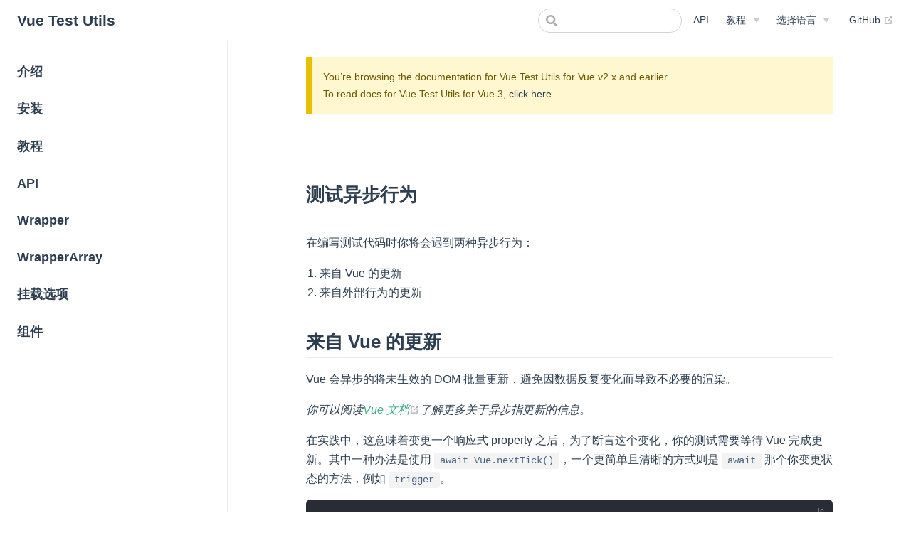

--- FILE ---
content_type: text/html; charset=UTF-8
request_url: https://v1.test-utils.vuejs.org/zh/guides/testing-async-components
body_size: 8290
content:
<!DOCTYPE html>
<html lang="zh-CN">
  <head>
    <meta charset="utf-8">
    <meta name="viewport" content="width=device-width,initial-scale=1">
    <title>测试异步行为 | Vue Test Utils</title>
    <meta name="generator" content="VuePress 1.5.3">
    <link rel="icon" href="/favicon.png">
    <link rel="stylesheet" href="/vueschool.css">
    <meta name="description" content="测试 Vue 组件的实用工具">
    <link rel="preload" href="/assets/css/0.styles.74595533.css" as="style"><link rel="preload" href="/assets/js/app.13c67365.js" as="script"><link rel="preload" href="/assets/js/4.3c88dc08.js" as="script"><link rel="preload" href="/assets/js/3.62ef83fc.js" as="script"><link rel="preload" href="/assets/js/425.30eb05a6.js" as="script"><link rel="prefetch" href="/assets/js/10.de52efe5.js"><link rel="prefetch" href="/assets/js/100.87f1665f.js"><link rel="prefetch" href="/assets/js/101.f8d21565.js"><link rel="prefetch" href="/assets/js/102.b97431b7.js"><link rel="prefetch" href="/assets/js/103.c2bff93f.js"><link rel="prefetch" href="/assets/js/104.15724fa7.js"><link rel="prefetch" href="/assets/js/105.b09f69f6.js"><link rel="prefetch" href="/assets/js/106.016599cd.js"><link rel="prefetch" href="/assets/js/107.a982e88b.js"><link rel="prefetch" href="/assets/js/108.bbb0961a.js"><link rel="prefetch" href="/assets/js/109.ac2542f0.js"><link rel="prefetch" href="/assets/js/11.0c7ef2c7.js"><link rel="prefetch" href="/assets/js/110.eeae805d.js"><link rel="prefetch" href="/assets/js/111.7286224b.js"><link rel="prefetch" href="/assets/js/112.a6c89c1f.js"><link rel="prefetch" href="/assets/js/113.7e1f2ce1.js"><link rel="prefetch" href="/assets/js/114.bfb802f1.js"><link rel="prefetch" href="/assets/js/115.67a4d231.js"><link rel="prefetch" href="/assets/js/116.20bbd421.js"><link rel="prefetch" href="/assets/js/117.33d4da3d.js"><link rel="prefetch" href="/assets/js/118.30d55ed0.js"><link rel="prefetch" href="/assets/js/119.7f3ce311.js"><link rel="prefetch" href="/assets/js/12.b2f43833.js"><link rel="prefetch" href="/assets/js/120.f5b75917.js"><link rel="prefetch" href="/assets/js/121.3bc6f542.js"><link rel="prefetch" href="/assets/js/122.65deaee9.js"><link rel="prefetch" href="/assets/js/123.c72628c5.js"><link rel="prefetch" href="/assets/js/124.74fd8c5a.js"><link rel="prefetch" href="/assets/js/125.abaf017b.js"><link rel="prefetch" href="/assets/js/126.26b2ddca.js"><link rel="prefetch" href="/assets/js/127.3f9650ee.js"><link rel="prefetch" href="/assets/js/128.09484ec8.js"><link rel="prefetch" href="/assets/js/129.1136ba88.js"><link rel="prefetch" href="/assets/js/13.fba83c99.js"><link rel="prefetch" href="/assets/js/130.32f9f51d.js"><link rel="prefetch" href="/assets/js/131.ccdae76a.js"><link rel="prefetch" href="/assets/js/132.8ada0718.js"><link rel="prefetch" href="/assets/js/133.e89c712b.js"><link rel="prefetch" href="/assets/js/134.548fe36a.js"><link rel="prefetch" href="/assets/js/135.d724d2b2.js"><link rel="prefetch" href="/assets/js/136.6d1b6442.js"><link rel="prefetch" href="/assets/js/137.67263524.js"><link rel="prefetch" href="/assets/js/138.8073a2c6.js"><link rel="prefetch" href="/assets/js/139.7b140c10.js"><link rel="prefetch" href="/assets/js/14.971f7fdb.js"><link rel="prefetch" href="/assets/js/140.736a815b.js"><link rel="prefetch" href="/assets/js/141.0280b8c8.js"><link rel="prefetch" href="/assets/js/142.a9160500.js"><link rel="prefetch" href="/assets/js/143.196d289b.js"><link rel="prefetch" href="/assets/js/144.c6c66d42.js"><link rel="prefetch" href="/assets/js/145.2fb5a61d.js"><link rel="prefetch" href="/assets/js/146.3620499b.js"><link rel="prefetch" href="/assets/js/147.08eb8f59.js"><link rel="prefetch" href="/assets/js/148.fa05e094.js"><link rel="prefetch" href="/assets/js/149.9e1cc8e6.js"><link rel="prefetch" href="/assets/js/15.4ee42d02.js"><link rel="prefetch" href="/assets/js/150.63de5408.js"><link rel="prefetch" href="/assets/js/151.04f22a89.js"><link rel="prefetch" href="/assets/js/152.44e6b76b.js"><link rel="prefetch" href="/assets/js/153.a2dfa4f5.js"><link rel="prefetch" href="/assets/js/154.840ef6a4.js"><link rel="prefetch" href="/assets/js/155.f77f3af3.js"><link rel="prefetch" href="/assets/js/156.70b8f187.js"><link rel="prefetch" href="/assets/js/157.a3fe1656.js"><link rel="prefetch" href="/assets/js/158.70547609.js"><link rel="prefetch" href="/assets/js/159.8f00a4fc.js"><link rel="prefetch" href="/assets/js/16.11b4201d.js"><link rel="prefetch" href="/assets/js/160.8a6b99d0.js"><link rel="prefetch" href="/assets/js/161.8b3d6be0.js"><link rel="prefetch" href="/assets/js/162.90c824d7.js"><link rel="prefetch" href="/assets/js/163.6ead8dc2.js"><link rel="prefetch" href="/assets/js/164.a8353491.js"><link rel="prefetch" href="/assets/js/165.5ec694d2.js"><link rel="prefetch" href="/assets/js/166.14a584bd.js"><link rel="prefetch" href="/assets/js/167.9391a944.js"><link rel="prefetch" href="/assets/js/168.bcc8e85a.js"><link rel="prefetch" href="/assets/js/169.866de405.js"><link rel="prefetch" href="/assets/js/17.a16b11a7.js"><link rel="prefetch" href="/assets/js/170.e057040a.js"><link rel="prefetch" href="/assets/js/171.5d0c1623.js"><link rel="prefetch" href="/assets/js/172.ce417d7d.js"><link rel="prefetch" href="/assets/js/173.b4ff8839.js"><link rel="prefetch" href="/assets/js/174.e03cb58a.js"><link rel="prefetch" href="/assets/js/175.713bc89f.js"><link rel="prefetch" href="/assets/js/176.194225e1.js"><link rel="prefetch" href="/assets/js/177.022fd4c5.js"><link rel="prefetch" href="/assets/js/178.b0765492.js"><link rel="prefetch" href="/assets/js/179.9b4e9f5c.js"><link rel="prefetch" href="/assets/js/18.a190101f.js"><link rel="prefetch" href="/assets/js/180.98bf85f8.js"><link rel="prefetch" href="/assets/js/181.578d4f75.js"><link rel="prefetch" href="/assets/js/182.f51eefce.js"><link rel="prefetch" href="/assets/js/183.5ed52e3f.js"><link rel="prefetch" href="/assets/js/184.d4a21517.js"><link rel="prefetch" href="/assets/js/185.022e82da.js"><link rel="prefetch" href="/assets/js/186.853d7896.js"><link rel="prefetch" href="/assets/js/187.f93734a8.js"><link rel="prefetch" href="/assets/js/188.b3a988aa.js"><link rel="prefetch" href="/assets/js/189.f2141cf7.js"><link rel="prefetch" href="/assets/js/19.16fe8925.js"><link rel="prefetch" href="/assets/js/190.bd80138f.js"><link rel="prefetch" href="/assets/js/191.7b6dda27.js"><link rel="prefetch" href="/assets/js/192.92765122.js"><link rel="prefetch" href="/assets/js/193.b1dfe012.js"><link rel="prefetch" href="/assets/js/194.d6835c14.js"><link rel="prefetch" href="/assets/js/195.4f8d1b25.js"><link rel="prefetch" href="/assets/js/196.3a083a5d.js"><link rel="prefetch" href="/assets/js/197.05a23b71.js"><link rel="prefetch" href="/assets/js/198.25ce0b59.js"><link rel="prefetch" href="/assets/js/199.0e5f7188.js"><link rel="prefetch" href="/assets/js/20.cadc33af.js"><link rel="prefetch" href="/assets/js/200.f4fb4f42.js"><link rel="prefetch" href="/assets/js/201.ffbbc900.js"><link rel="prefetch" href="/assets/js/202.db0db8b4.js"><link rel="prefetch" href="/assets/js/203.f64923f6.js"><link rel="prefetch" href="/assets/js/204.6268126a.js"><link rel="prefetch" href="/assets/js/205.fd7ed23c.js"><link rel="prefetch" href="/assets/js/206.368e4b5e.js"><link rel="prefetch" href="/assets/js/207.c1a096e4.js"><link rel="prefetch" href="/assets/js/208.b539fdd9.js"><link rel="prefetch" href="/assets/js/209.6282662f.js"><link rel="prefetch" href="/assets/js/21.3a4ce04d.js"><link rel="prefetch" href="/assets/js/210.0484035e.js"><link rel="prefetch" href="/assets/js/211.549554eb.js"><link rel="prefetch" href="/assets/js/212.1dd59ed9.js"><link rel="prefetch" href="/assets/js/213.3bfbec2c.js"><link rel="prefetch" href="/assets/js/214.18305d71.js"><link rel="prefetch" href="/assets/js/215.b631811d.js"><link rel="prefetch" href="/assets/js/216.154bd3ed.js"><link rel="prefetch" href="/assets/js/217.5de6a2e3.js"><link rel="prefetch" href="/assets/js/218.b9b571d2.js"><link rel="prefetch" href="/assets/js/219.dd84a52d.js"><link rel="prefetch" href="/assets/js/22.43f8ef29.js"><link rel="prefetch" href="/assets/js/220.2f7ce68d.js"><link rel="prefetch" href="/assets/js/221.6fc68b17.js"><link rel="prefetch" href="/assets/js/222.e038ee79.js"><link rel="prefetch" href="/assets/js/223.c0996373.js"><link rel="prefetch" href="/assets/js/224.2c7048ee.js"><link rel="prefetch" href="/assets/js/225.485915eb.js"><link rel="prefetch" href="/assets/js/226.c1d07513.js"><link rel="prefetch" href="/assets/js/227.ef6d059c.js"><link rel="prefetch" href="/assets/js/228.e20b2f57.js"><link rel="prefetch" href="/assets/js/229.8694c0e1.js"><link rel="prefetch" href="/assets/js/23.e66eb770.js"><link rel="prefetch" href="/assets/js/230.063bc875.js"><link rel="prefetch" href="/assets/js/231.94ec810a.js"><link rel="prefetch" href="/assets/js/232.1155fa39.js"><link rel="prefetch" href="/assets/js/233.63f780f3.js"><link rel="prefetch" href="/assets/js/234.ede96ae8.js"><link rel="prefetch" href="/assets/js/235.7dd9daf4.js"><link rel="prefetch" href="/assets/js/236.d9408822.js"><link rel="prefetch" href="/assets/js/237.83c78af1.js"><link rel="prefetch" href="/assets/js/238.cd504034.js"><link rel="prefetch" href="/assets/js/239.1cc9159b.js"><link rel="prefetch" href="/assets/js/24.fbe1fd03.js"><link rel="prefetch" href="/assets/js/240.2f0b34cb.js"><link rel="prefetch" href="/assets/js/241.c4a4c610.js"><link rel="prefetch" href="/assets/js/242.dca9ec9e.js"><link rel="prefetch" href="/assets/js/243.21e1b7fc.js"><link rel="prefetch" href="/assets/js/244.6682c1c8.js"><link rel="prefetch" href="/assets/js/245.5f46153c.js"><link rel="prefetch" href="/assets/js/246.367ac8df.js"><link rel="prefetch" href="/assets/js/247.a4a6f9db.js"><link rel="prefetch" href="/assets/js/248.529c9636.js"><link rel="prefetch" href="/assets/js/249.3381222d.js"><link rel="prefetch" href="/assets/js/25.5534675b.js"><link rel="prefetch" href="/assets/js/250.28120648.js"><link rel="prefetch" href="/assets/js/251.acc817cf.js"><link rel="prefetch" href="/assets/js/252.7a6bc3e9.js"><link rel="prefetch" href="/assets/js/253.3ad30b55.js"><link rel="prefetch" href="/assets/js/254.6535418b.js"><link rel="prefetch" href="/assets/js/255.1ff8ad01.js"><link rel="prefetch" href="/assets/js/256.be3ebd20.js"><link rel="prefetch" href="/assets/js/257.d5b98e9c.js"><link rel="prefetch" href="/assets/js/258.ee33752e.js"><link rel="prefetch" href="/assets/js/259.ed348f6f.js"><link rel="prefetch" href="/assets/js/26.c0f83b02.js"><link rel="prefetch" href="/assets/js/260.f0342728.js"><link rel="prefetch" href="/assets/js/261.42200446.js"><link rel="prefetch" href="/assets/js/262.9d78f63e.js"><link rel="prefetch" href="/assets/js/263.c18fa242.js"><link rel="prefetch" href="/assets/js/264.d03adb50.js"><link rel="prefetch" href="/assets/js/265.6449e7ce.js"><link rel="prefetch" href="/assets/js/266.6cd96df1.js"><link rel="prefetch" href="/assets/js/267.52a58b95.js"><link rel="prefetch" href="/assets/js/268.95eaf475.js"><link rel="prefetch" href="/assets/js/269.8dc384da.js"><link rel="prefetch" href="/assets/js/27.4931f09b.js"><link rel="prefetch" href="/assets/js/270.eacb751f.js"><link rel="prefetch" href="/assets/js/271.75034659.js"><link rel="prefetch" href="/assets/js/272.12618e7f.js"><link rel="prefetch" href="/assets/js/273.adcb738c.js"><link rel="prefetch" href="/assets/js/274.df609cb9.js"><link rel="prefetch" href="/assets/js/275.213dda03.js"><link rel="prefetch" href="/assets/js/276.11b39029.js"><link rel="prefetch" href="/assets/js/277.9149f0bb.js"><link rel="prefetch" href="/assets/js/278.4c9e84bf.js"><link rel="prefetch" href="/assets/js/279.1276827f.js"><link rel="prefetch" href="/assets/js/28.a6787ea5.js"><link rel="prefetch" href="/assets/js/280.b4bda91d.js"><link rel="prefetch" href="/assets/js/281.06d9ab53.js"><link rel="prefetch" href="/assets/js/282.0fc1316d.js"><link rel="prefetch" href="/assets/js/283.a2f29050.js"><link rel="prefetch" href="/assets/js/284.595337d3.js"><link rel="prefetch" href="/assets/js/285.7b5a9c18.js"><link rel="prefetch" href="/assets/js/286.fe96dbdb.js"><link rel="prefetch" href="/assets/js/287.ce540f37.js"><link rel="prefetch" href="/assets/js/288.2f9c2e24.js"><link rel="prefetch" href="/assets/js/289.f4a53d86.js"><link rel="prefetch" href="/assets/js/29.64b0aed0.js"><link rel="prefetch" href="/assets/js/290.20769285.js"><link rel="prefetch" href="/assets/js/291.7c314375.js"><link rel="prefetch" href="/assets/js/292.cde41ac7.js"><link rel="prefetch" href="/assets/js/293.efce68bb.js"><link rel="prefetch" href="/assets/js/294.307d55a4.js"><link rel="prefetch" href="/assets/js/295.2549b8ec.js"><link rel="prefetch" href="/assets/js/296.69385292.js"><link rel="prefetch" href="/assets/js/297.03a62a1a.js"><link rel="prefetch" href="/assets/js/298.36e678a2.js"><link rel="prefetch" href="/assets/js/299.f2beea1a.js"><link rel="prefetch" href="/assets/js/30.69f0f1c2.js"><link rel="prefetch" href="/assets/js/300.243ccfb8.js"><link rel="prefetch" href="/assets/js/301.c32d27e6.js"><link rel="prefetch" href="/assets/js/302.784032e6.js"><link rel="prefetch" href="/assets/js/303.ed160aa4.js"><link rel="prefetch" href="/assets/js/304.272f482d.js"><link rel="prefetch" href="/assets/js/305.6105e7be.js"><link rel="prefetch" href="/assets/js/306.db0d8f07.js"><link rel="prefetch" href="/assets/js/307.3b22d4a3.js"><link rel="prefetch" href="/assets/js/308.a5e7d934.js"><link rel="prefetch" href="/assets/js/309.7c826f57.js"><link rel="prefetch" href="/assets/js/31.007f1fb7.js"><link rel="prefetch" href="/assets/js/310.53f96377.js"><link rel="prefetch" href="/assets/js/311.724cfbce.js"><link rel="prefetch" href="/assets/js/312.f939f3a3.js"><link rel="prefetch" href="/assets/js/313.4ed345ce.js"><link rel="prefetch" href="/assets/js/314.8a037fe6.js"><link rel="prefetch" href="/assets/js/315.778f2265.js"><link rel="prefetch" href="/assets/js/316.9cd8abe0.js"><link rel="prefetch" href="/assets/js/317.2911b026.js"><link rel="prefetch" href="/assets/js/318.7072cc58.js"><link rel="prefetch" href="/assets/js/319.9aca92ca.js"><link rel="prefetch" href="/assets/js/32.53cd8bfa.js"><link rel="prefetch" href="/assets/js/320.92d68ae1.js"><link rel="prefetch" href="/assets/js/321.2f4b139d.js"><link rel="prefetch" href="/assets/js/322.32bb991f.js"><link rel="prefetch" href="/assets/js/323.7ad6438a.js"><link rel="prefetch" href="/assets/js/324.751bf575.js"><link rel="prefetch" href="/assets/js/325.0ca023b8.js"><link rel="prefetch" href="/assets/js/326.d65f8280.js"><link rel="prefetch" href="/assets/js/327.d402bce8.js"><link rel="prefetch" href="/assets/js/328.005990ed.js"><link rel="prefetch" href="/assets/js/329.9584292b.js"><link rel="prefetch" href="/assets/js/33.b0376886.js"><link rel="prefetch" href="/assets/js/330.0dd74a1c.js"><link rel="prefetch" href="/assets/js/331.803b27d4.js"><link rel="prefetch" href="/assets/js/332.20c8c951.js"><link rel="prefetch" href="/assets/js/333.088a53e3.js"><link rel="prefetch" href="/assets/js/334.cf0b55d2.js"><link rel="prefetch" href="/assets/js/335.c9c2ba59.js"><link rel="prefetch" href="/assets/js/336.45eadf90.js"><link rel="prefetch" href="/assets/js/337.2e9fd8b8.js"><link rel="prefetch" href="/assets/js/338.0cd29bad.js"><link rel="prefetch" href="/assets/js/339.e3770d3f.js"><link rel="prefetch" href="/assets/js/34.b9819e0f.js"><link rel="prefetch" href="/assets/js/340.eae82615.js"><link rel="prefetch" href="/assets/js/341.2709fcef.js"><link rel="prefetch" href="/assets/js/342.56f05dbf.js"><link rel="prefetch" href="/assets/js/343.50e4c9f3.js"><link rel="prefetch" href="/assets/js/344.c268490b.js"><link rel="prefetch" href="/assets/js/345.f5c123fa.js"><link rel="prefetch" href="/assets/js/346.d166ab1f.js"><link rel="prefetch" href="/assets/js/347.c3b112a2.js"><link rel="prefetch" href="/assets/js/348.6ad33558.js"><link rel="prefetch" href="/assets/js/349.a8f4145b.js"><link rel="prefetch" href="/assets/js/35.1c56af05.js"><link rel="prefetch" href="/assets/js/350.0e2e735f.js"><link rel="prefetch" href="/assets/js/351.3da072e6.js"><link rel="prefetch" href="/assets/js/352.63c2276e.js"><link rel="prefetch" href="/assets/js/353.40f3d0ac.js"><link rel="prefetch" href="/assets/js/354.35e2973a.js"><link rel="prefetch" href="/assets/js/355.7b73fb50.js"><link rel="prefetch" href="/assets/js/356.5824af74.js"><link rel="prefetch" href="/assets/js/357.89594252.js"><link rel="prefetch" href="/assets/js/358.527d87ec.js"><link rel="prefetch" href="/assets/js/359.9da829e9.js"><link rel="prefetch" href="/assets/js/36.f07c04a9.js"><link rel="prefetch" href="/assets/js/360.1e2e4f9f.js"><link rel="prefetch" href="/assets/js/361.12cb28b2.js"><link rel="prefetch" href="/assets/js/362.065b3c21.js"><link rel="prefetch" href="/assets/js/363.bddb3ffe.js"><link rel="prefetch" href="/assets/js/364.b0efa5f5.js"><link rel="prefetch" href="/assets/js/365.14c7d43e.js"><link rel="prefetch" href="/assets/js/366.ae02043e.js"><link rel="prefetch" href="/assets/js/367.a1d1c353.js"><link rel="prefetch" href="/assets/js/368.d9ad2c77.js"><link rel="prefetch" href="/assets/js/369.c77abc7f.js"><link rel="prefetch" href="/assets/js/37.cef25715.js"><link rel="prefetch" href="/assets/js/370.255fe0ac.js"><link rel="prefetch" href="/assets/js/371.0354c8ae.js"><link rel="prefetch" href="/assets/js/372.7a9b9b6b.js"><link rel="prefetch" href="/assets/js/373.e99b00dc.js"><link rel="prefetch" href="/assets/js/374.e482eeaa.js"><link rel="prefetch" href="/assets/js/375.cf809645.js"><link rel="prefetch" href="/assets/js/376.6b8857ba.js"><link rel="prefetch" href="/assets/js/377.2208129d.js"><link rel="prefetch" href="/assets/js/378.fb22df59.js"><link rel="prefetch" href="/assets/js/379.7f8b354b.js"><link rel="prefetch" href="/assets/js/38.374372e9.js"><link rel="prefetch" href="/assets/js/380.f1f82e68.js"><link rel="prefetch" href="/assets/js/381.0e943f75.js"><link rel="prefetch" href="/assets/js/382.e9abe496.js"><link rel="prefetch" href="/assets/js/383.9005004a.js"><link rel="prefetch" href="/assets/js/384.35558f5d.js"><link rel="prefetch" href="/assets/js/385.d84230a5.js"><link rel="prefetch" href="/assets/js/386.2f547b09.js"><link rel="prefetch" href="/assets/js/387.07782371.js"><link rel="prefetch" href="/assets/js/388.93a0bd76.js"><link rel="prefetch" href="/assets/js/389.996fd882.js"><link rel="prefetch" href="/assets/js/39.a901c3d9.js"><link rel="prefetch" href="/assets/js/390.ba28061e.js"><link rel="prefetch" href="/assets/js/391.3208040b.js"><link rel="prefetch" href="/assets/js/392.5f397fac.js"><link rel="prefetch" href="/assets/js/393.f3099e7d.js"><link rel="prefetch" href="/assets/js/394.170b68e2.js"><link rel="prefetch" href="/assets/js/395.837ee498.js"><link rel="prefetch" href="/assets/js/396.ad7aeb88.js"><link rel="prefetch" href="/assets/js/397.3c8efaae.js"><link rel="prefetch" href="/assets/js/398.d6f46926.js"><link rel="prefetch" href="/assets/js/399.a4f52b86.js"><link rel="prefetch" href="/assets/js/40.551c6712.js"><link rel="prefetch" href="/assets/js/400.10d2c544.js"><link rel="prefetch" href="/assets/js/401.3215db6b.js"><link rel="prefetch" href="/assets/js/402.7b0707ad.js"><link rel="prefetch" href="/assets/js/403.e33a3b00.js"><link rel="prefetch" href="/assets/js/404.e4e39ea5.js"><link rel="prefetch" href="/assets/js/405.6163efa0.js"><link rel="prefetch" href="/assets/js/406.18beebf5.js"><link rel="prefetch" href="/assets/js/407.b2d2bfc5.js"><link rel="prefetch" href="/assets/js/408.3a0ecdb3.js"><link rel="prefetch" href="/assets/js/409.90f41e8a.js"><link rel="prefetch" href="/assets/js/41.844c90a3.js"><link rel="prefetch" href="/assets/js/410.3ef0a0ad.js"><link rel="prefetch" href="/assets/js/411.e9efebaf.js"><link rel="prefetch" href="/assets/js/412.1cfbd446.js"><link rel="prefetch" href="/assets/js/413.71d6d949.js"><link rel="prefetch" href="/assets/js/414.fed950a3.js"><link rel="prefetch" href="/assets/js/415.2e27e4d2.js"><link rel="prefetch" href="/assets/js/416.12b5efd4.js"><link rel="prefetch" href="/assets/js/417.69e0a0f1.js"><link rel="prefetch" href="/assets/js/418.668aac91.js"><link rel="prefetch" href="/assets/js/419.850ac7bf.js"><link rel="prefetch" href="/assets/js/42.7b95ecfe.js"><link rel="prefetch" href="/assets/js/420.58b2a965.js"><link rel="prefetch" href="/assets/js/421.f85ddce7.js"><link rel="prefetch" href="/assets/js/422.f23d063b.js"><link rel="prefetch" href="/assets/js/423.8f9ade8e.js"><link rel="prefetch" href="/assets/js/424.e75d4173.js"><link rel="prefetch" href="/assets/js/426.9fc079b0.js"><link rel="prefetch" href="/assets/js/427.5a4fe6ab.js"><link rel="prefetch" href="/assets/js/428.44c6eb7a.js"><link rel="prefetch" href="/assets/js/429.44a7889d.js"><link rel="prefetch" href="/assets/js/43.485fdeae.js"><link rel="prefetch" href="/assets/js/430.ddb5c8dc.js"><link rel="prefetch" href="/assets/js/431.cde4b5d2.js"><link rel="prefetch" href="/assets/js/432.03fcdf5f.js"><link rel="prefetch" href="/assets/js/433.75dac169.js"><link rel="prefetch" href="/assets/js/434.35bf2014.js"><link rel="prefetch" href="/assets/js/435.decd096d.js"><link rel="prefetch" href="/assets/js/436.57afb781.js"><link rel="prefetch" href="/assets/js/44.3ee6c3e8.js"><link rel="prefetch" href="/assets/js/45.df930410.js"><link rel="prefetch" href="/assets/js/46.f9b80f41.js"><link rel="prefetch" href="/assets/js/47.cc8df0bb.js"><link rel="prefetch" href="/assets/js/48.565ec96d.js"><link rel="prefetch" href="/assets/js/49.d5dde591.js"><link rel="prefetch" href="/assets/js/5.5b78c3fd.js"><link rel="prefetch" href="/assets/js/50.3283120e.js"><link rel="prefetch" href="/assets/js/51.73bbf886.js"><link rel="prefetch" href="/assets/js/52.9ae2a1ec.js"><link rel="prefetch" href="/assets/js/53.3426b353.js"><link rel="prefetch" href="/assets/js/54.d95a2c18.js"><link rel="prefetch" href="/assets/js/55.319242bc.js"><link rel="prefetch" href="/assets/js/56.03242885.js"><link rel="prefetch" href="/assets/js/57.7f29da43.js"><link rel="prefetch" href="/assets/js/58.fcaff4c7.js"><link rel="prefetch" href="/assets/js/59.b208d179.js"><link rel="prefetch" href="/assets/js/6.24d9f938.js"><link rel="prefetch" href="/assets/js/60.afaa3a20.js"><link rel="prefetch" href="/assets/js/61.bafb25e8.js"><link rel="prefetch" href="/assets/js/62.a8216dfd.js"><link rel="prefetch" href="/assets/js/63.aa41c71d.js"><link rel="prefetch" href="/assets/js/64.d6a0a0d1.js"><link rel="prefetch" href="/assets/js/65.2c8c8d69.js"><link rel="prefetch" href="/assets/js/66.32b3fa44.js"><link rel="prefetch" href="/assets/js/67.8e07f537.js"><link rel="prefetch" href="/assets/js/68.fa0fb00a.js"><link rel="prefetch" href="/assets/js/69.43384877.js"><link rel="prefetch" href="/assets/js/7.b5b53bd0.js"><link rel="prefetch" href="/assets/js/70.3d1f0272.js"><link rel="prefetch" href="/assets/js/71.6bc74c54.js"><link rel="prefetch" href="/assets/js/72.f8bb1860.js"><link rel="prefetch" href="/assets/js/73.51d900ff.js"><link rel="prefetch" href="/assets/js/74.b14ae892.js"><link rel="prefetch" href="/assets/js/75.2d0a3836.js"><link rel="prefetch" href="/assets/js/76.9fb76fe8.js"><link rel="prefetch" href="/assets/js/77.e62be51c.js"><link rel="prefetch" href="/assets/js/78.fc8b5381.js"><link rel="prefetch" href="/assets/js/79.bf4192b5.js"><link rel="prefetch" href="/assets/js/8.85fd6502.js"><link rel="prefetch" href="/assets/js/80.a9210981.js"><link rel="prefetch" href="/assets/js/81.58845e4d.js"><link rel="prefetch" href="/assets/js/82.11adb96e.js"><link rel="prefetch" href="/assets/js/83.914a58ee.js"><link rel="prefetch" href="/assets/js/84.16381232.js"><link rel="prefetch" href="/assets/js/85.92fc960a.js"><link rel="prefetch" href="/assets/js/86.b9faae34.js"><link rel="prefetch" href="/assets/js/87.4ac6b9c1.js"><link rel="prefetch" href="/assets/js/88.12e41bb2.js"><link rel="prefetch" href="/assets/js/89.37471737.js"><link rel="prefetch" href="/assets/js/9.95ec5ecc.js"><link rel="prefetch" href="/assets/js/90.e6598d68.js"><link rel="prefetch" href="/assets/js/91.83406edb.js"><link rel="prefetch" href="/assets/js/92.859daf90.js"><link rel="prefetch" href="/assets/js/93.68e1aee6.js"><link rel="prefetch" href="/assets/js/94.70736189.js"><link rel="prefetch" href="/assets/js/95.930fa1b3.js"><link rel="prefetch" href="/assets/js/96.813fd8b4.js"><link rel="prefetch" href="/assets/js/97.270fb280.js"><link rel="prefetch" href="/assets/js/98.1746e571.js"><link rel="prefetch" href="/assets/js/99.e05324b9.js"><link rel="prefetch" href="/assets/js/vendors~docsearch.1a5a9fe4.js">
    <link rel="stylesheet" href="/assets/css/0.styles.74595533.css">
  </head>
  <body>
    <div id="app" data-server-rendered="true"><div class="theme-container"><header class="navbar"><div class="sidebar-button"><svg xmlns="http://www.w3.org/2000/svg" aria-hidden="true" role="img" viewBox="0 0 448 512" class="icon"><path fill="currentColor" d="M436 124H12c-6.627 0-12-5.373-12-12V80c0-6.627 5.373-12 12-12h424c6.627 0 12 5.373 12 12v32c0 6.627-5.373 12-12 12zm0 160H12c-6.627 0-12-5.373-12-12v-32c0-6.627 5.373-12 12-12h424c6.627 0 12 5.373 12 12v32c0 6.627-5.373 12-12 12zm0 160H12c-6.627 0-12-5.373-12-12v-32c0-6.627 5.373-12 12-12h424c6.627 0 12 5.373 12 12v32c0 6.627-5.373 12-12 12z"></path></svg></div> <a href="/zh/" class="home-link router-link-active"><!----> <span class="site-name">Vue Test Utils</span></a> <div class="links"><form id="search-form" role="search" class="algolia-search-wrapper search-box"><input id="algolia-search-input" class="search-query"></form> <nav class="nav-links can-hide"><div class="nav-item"><a href="/zh/api/" class="nav-link">
  API
</a></div><div class="nav-item"><div class="dropdown-wrapper"><button type="button" aria-label="教程" class="dropdown-title"><span class="title">教程</span> <span class="arrow right"></span></button> <ul class="nav-dropdown" style="display:none;"><li class="dropdown-item"><!----> <a href="https://test-utils.vuejs.org/" target="_blank" rel="noopener noreferrer" class="nav-link external">
  v2 (Vue.js 3)
  <svg xmlns="http://www.w3.org/2000/svg" aria-hidden="true" x="0px" y="0px" viewBox="0 0 100 100" width="15" height="15" class="icon outbound"><path fill="currentColor" d="M18.8,85.1h56l0,0c2.2,0,4-1.8,4-4v-32h-8v28h-48v-48h28v-8h-32l0,0c-2.2,0-4,1.8-4,4v56C14.8,83.3,16.6,85.1,18.8,85.1z"></path> <polygon fill="currentColor" points="45.7,48.7 51.3,54.3 77.2,28.5 77.2,37.2 85.2,37.2 85.2,14.9 62.8,14.9 62.8,22.9 71.5,22.9"></polygon></svg></a></li></ul></div></div><div class="nav-item"><div class="dropdown-wrapper"><button type="button" aria-label="Select language" class="dropdown-title"><span class="title">选择语言</span> <span class="arrow right"></span></button> <ul class="nav-dropdown" style="display:none;"><li class="dropdown-item"><!----> <a class='nav-link' href='/guides/testing-async-components'>
  English
</a></li><li class="dropdown-item"><!----> <a class='nav-link' href='/ja/guides/testing-async-components'>
  日本語
</a></li><li class="dropdown-item"><!----> <a aria-current='page' class='nav-link router-link-exact-active router-link-active' href='/zh/guides/testing-async-components'>
  简体中文
</a></li><li class="dropdown-item"><!----> <a class='nav-link' href='/ru/guides/testing-async-components'>
  Русский
</a></li><li class="dropdown-item"><!----> <a class='nav-link' href='/fr/guides/testing-async-components'>
  Français
</a></li><li class="dropdown-item"><!----> <a class='nav-link' href='/pt/guides/testing-async-components'>
  Português
</a></li></ul></div></div> <a href="https://github.com/vuejs/vue-test-utils" target="_blank" rel="noopener noreferrer" class="repo-link">
    GitHub
    <svg xmlns="http://www.w3.org/2000/svg" aria-hidden="true" x="0px" y="0px" viewBox="0 0 100 100" width="15" height="15" class="icon outbound"><path fill="currentColor" d="M18.8,85.1h56l0,0c2.2,0,4-1.8,4-4v-32h-8v28h-48v-48h28v-8h-32l0,0c-2.2,0-4,1.8-4,4v56C14.8,83.3,16.6,85.1,18.8,85.1z"></path> <polygon fill="currentColor" points="45.7,48.7 51.3,54.3 77.2,28.5 77.2,37.2 85.2,37.2 85.2,14.9 62.8,14.9 62.8,22.9 71.5,22.9"></polygon></svg></a></nav></div></header> <div class="sidebar-mask"></div> <aside class="sidebar"><nav class="nav-links"><div class="nav-item"><a href="/zh/api/" class="nav-link">
  API
</a></div><div class="nav-item"><div class="dropdown-wrapper"><button type="button" aria-label="教程" class="dropdown-title"><span class="title">教程</span> <span class="arrow right"></span></button> <ul class="nav-dropdown" style="display:none;"><li class="dropdown-item"><!----> <a href="https://test-utils.vuejs.org/" target="_blank" rel="noopener noreferrer" class="nav-link external">
  v2 (Vue.js 3)
  <svg xmlns="http://www.w3.org/2000/svg" aria-hidden="true" x="0px" y="0px" viewBox="0 0 100 100" width="15" height="15" class="icon outbound"><path fill="currentColor" d="M18.8,85.1h56l0,0c2.2,0,4-1.8,4-4v-32h-8v28h-48v-48h28v-8h-32l0,0c-2.2,0-4,1.8-4,4v56C14.8,83.3,16.6,85.1,18.8,85.1z"></path> <polygon fill="currentColor" points="45.7,48.7 51.3,54.3 77.2,28.5 77.2,37.2 85.2,37.2 85.2,14.9 62.8,14.9 62.8,22.9 71.5,22.9"></polygon></svg></a></li></ul></div></div><div class="nav-item"><div class="dropdown-wrapper"><button type="button" aria-label="Select language" class="dropdown-title"><span class="title">选择语言</span> <span class="arrow right"></span></button> <ul class="nav-dropdown" style="display:none;"><li class="dropdown-item"><!----> <a class='nav-link' href='/guides/testing-async-components'>
  English
</a></li><li class="dropdown-item"><!----> <a class='nav-link' href='/ja/guides/testing-async-components'>
  日本語
</a></li><li class="dropdown-item"><!----> <a aria-current='page' class='nav-link router-link-exact-active router-link-active' href='/zh/guides/testing-async-components'>
  简体中文
</a></li><li class="dropdown-item"><!----> <a class='nav-link' href='/ru/guides/testing-async-components'>
  Русский
</a></li><li class="dropdown-item"><!----> <a class='nav-link' href='/fr/guides/testing-async-components'>
  Français
</a></li><li class="dropdown-item"><!----> <a class='nav-link' href='/pt/guides/testing-async-components'>
  Português
</a></li></ul></div></div> <a href="https://github.com/vuejs/vue-test-utils" target="_blank" rel="noopener noreferrer" class="repo-link">
    GitHub
    <svg xmlns="http://www.w3.org/2000/svg" aria-hidden="true" x="0px" y="0px" viewBox="0 0 100 100" width="15" height="15" class="icon outbound"><path fill="currentColor" d="M18.8,85.1h56l0,0c2.2,0,4-1.8,4-4v-32h-8v28h-48v-48h28v-8h-32l0,0c-2.2,0-4,1.8-4,4v56C14.8,83.3,16.6,85.1,18.8,85.1z"></path> <polygon fill="currentColor" points="45.7,48.7 51.3,54.3 77.2,28.5 77.2,37.2 85.2,37.2 85.2,14.9 62.8,14.9 62.8,22.9 71.5,22.9"></polygon></svg></a></nav>  <ul class="sidebar-links"><li><a href="/zh/" aria-current="page" class="sidebar-link">介绍</a></li><li><a href="/zh/installation/" class="sidebar-link">安装</a></li><li><a href="/zh/guides/" aria-current="page" class="sidebar-link">教程</a></li><li><a href="/zh/api/" class="sidebar-link">API</a></li><li><a href="/zh/api/wrapper/" class="sidebar-link">Wrapper</a></li><li><a href="/zh/api/wrapper-array/" class="sidebar-link">WrapperArray</a></li><li><a class='sidebar-link' href='/zh/api/options'>挂载选项</a></li><li><a href="/zh/api/components/" class="sidebar-link">组件</a></li></ul> </aside> <main class="page"><div class="warning-wrapper"><div class="custom-block warning vue3-warning"><p>
          You’re browsing the documentation for Vue Test Utils for Vue v2.x
          and earlier.
        </p> <p>
          To read docs for Vue Test Utils for Vue 3,
          <a href="https://test-utils.vuejs.org/">click here</a>.
        </p></div></div> <div class="theme-default-content content__default"><h2 id="测试异步行为"><a href="#测试异步行为" aria-hidden="true" class="header-anchor">#</a> 测试异步行为</h2> <p>在编写测试代码时你将会遇到两种异步行为：</p> <ol><li>来自 Vue 的更新</li> <li>来自外部行为的更新</li></ol> <h2 id="来自-vue-的更新"><a href="#来自-vue-的更新" aria-hidden="true" class="header-anchor">#</a> 来自 Vue 的更新</h2> <p>Vue 会异步的将未生效的 DOM 批量更新，避免因数据反复变化而导致不必要的渲染。</p> <p><em>你可以阅读<a href="https://cn.vuejs.org/v2/guide/reactivity.html#%E5%BC%82%E6%AD%A5%E6%9B%B4%E6%96%B0%E9%98%9F%E5%88%97" target="_blank" rel="noopener noreferrer">Vue 文档<svg xmlns="http://www.w3.org/2000/svg" aria-hidden="true" x="0px" y="0px" viewBox="0 0 100 100" width="15" height="15" class="icon outbound"><path fill="currentColor" d="M18.8,85.1h56l0,0c2.2,0,4-1.8,4-4v-32h-8v28h-48v-48h28v-8h-32l0,0c-2.2,0-4,1.8-4,4v56C14.8,83.3,16.6,85.1,18.8,85.1z"></path> <polygon fill="currentColor" points="45.7,48.7 51.3,54.3 77.2,28.5 77.2,37.2 85.2,37.2 85.2,14.9 62.8,14.9 62.8,22.9 71.5,22.9"></polygon></svg></a>了解更多关于异步指更新的信息。</em></p> <p>在实践中，这意味着变更一个响应式 property 之后，为了断言这个变化，你的测试需要等待 Vue 完成更新。其中一种办法是使用 <code>await Vue.nextTick()</code>，一个更简单且清晰的方式则是 <code>await</code> 那个你变更状态的方法，例如 <code>trigger</code>。</p> <div class="language-js extra-class"><pre class="language-js"><code><span class="token comment">// 在测试框架中，编写一个测试用例</span>
<span class="token function">it</span><span class="token punctuation">(</span><span class="token string">'button click should increment the count text'</span><span class="token punctuation">,</span> <span class="token keyword">async</span> <span class="token punctuation">(</span><span class="token punctuation">)</span> <span class="token operator">=&gt;</span> <span class="token punctuation">{</span>
  <span class="token function">expect</span><span class="token punctuation">(</span>wrapper<span class="token punctuation">.</span><span class="token function">text</span><span class="token punctuation">(</span><span class="token punctuation">)</span><span class="token punctuation">)</span><span class="token punctuation">.</span><span class="token function">toContain</span><span class="token punctuation">(</span><span class="token string">'0'</span><span class="token punctuation">)</span>
  <span class="token keyword">const</span> button <span class="token operator">=</span> wrapper<span class="token punctuation">.</span><span class="token function">find</span><span class="token punctuation">(</span><span class="token string">'button'</span><span class="token punctuation">)</span>
  <span class="token keyword">await</span> button<span class="token punctuation">.</span><span class="token function">trigger</span><span class="token punctuation">(</span><span class="token string">'click'</span><span class="token punctuation">)</span>
  <span class="token function">expect</span><span class="token punctuation">(</span>wrapper<span class="token punctuation">.</span><span class="token function">text</span><span class="token punctuation">(</span><span class="token punctuation">)</span><span class="token punctuation">)</span><span class="token punctuation">.</span><span class="token function">toContain</span><span class="token punctuation">(</span><span class="token string">'1'</span><span class="token punctuation">)</span>
<span class="token punctuation">}</span><span class="token punctuation">)</span>
</code></pre></div><p>和等待上述触发等价：</p> <div class="language-js extra-class"><pre class="language-js"><code><span class="token function">it</span><span class="token punctuation">(</span><span class="token string">'button click should increment the count text'</span><span class="token punctuation">,</span> <span class="token keyword">async</span> <span class="token punctuation">(</span><span class="token punctuation">)</span> <span class="token operator">=&gt;</span> <span class="token punctuation">{</span>
  <span class="token function">expect</span><span class="token punctuation">(</span>wrapper<span class="token punctuation">.</span><span class="token function">text</span><span class="token punctuation">(</span><span class="token punctuation">)</span><span class="token punctuation">)</span><span class="token punctuation">.</span><span class="token function">toContain</span><span class="token punctuation">(</span><span class="token string">'0'</span><span class="token punctuation">)</span>
  <span class="token keyword">const</span> button <span class="token operator">=</span> wrapper<span class="token punctuation">.</span><span class="token function">find</span><span class="token punctuation">(</span><span class="token string">'button'</span><span class="token punctuation">)</span>
  button<span class="token punctuation">.</span><span class="token function">trigger</span><span class="token punctuation">(</span><span class="token string">'click'</span><span class="token punctuation">)</span>
  <span class="token keyword">await</span> Vue<span class="token punctuation">.</span><span class="token function">nextTick</span><span class="token punctuation">(</span><span class="token punctuation">)</span>
  <span class="token function">expect</span><span class="token punctuation">(</span>wrapper<span class="token punctuation">.</span><span class="token function">text</span><span class="token punctuation">(</span><span class="token punctuation">)</span><span class="token punctuation">)</span><span class="token punctuation">.</span><span class="token function">toContain</span><span class="token punctuation">(</span><span class="token string">'1'</span><span class="token punctuation">)</span>
<span class="token punctuation">}</span><span class="token punctuation">)</span>
</code></pre></div><p>可以被 await 的方法有：</p> <ul><li><a href="/zh/api/wrapper/#setdata">setData</a></li> <li><a href="/zh/api/wrapper/#setvalue">setValue</a></li> <li><a href="/zh/api/wrapper/#setchecked">setChecked</a></li> <li><a href="/zh/api/wrapper/#setselected">setSelected</a></li> <li><a href="/zh/api/wrapper/#setprops">setProps</a></li> <li><a href="/zh/api/wrapper/#trigger">trigger</a></li></ul> <h2 id="来自外部行为的更新"><a href="#来自外部行为的更新" aria-hidden="true" class="header-anchor">#</a> 来自外部行为的更新</h2> <p>在 Vue 之外最常见的一种异步行为就是在 Vuex 中进行 API 调用。以下示例将展示如何测试在 Vuex 中进行 API 调用的方法。本示例使用 Jest 运行测试并模拟 HTTP 库<code>axios</code>。可以在<a href="https://jestjs.io/docs/en/manual-mocks.html#content" target="_blank" rel="noopener noreferrer">这里<svg xmlns="http://www.w3.org/2000/svg" aria-hidden="true" x="0px" y="0px" viewBox="0 0 100 100" width="15" height="15" class="icon outbound"><path fill="currentColor" d="M18.8,85.1h56l0,0c2.2,0,4-1.8,4-4v-32h-8v28h-48v-48h28v-8h-32l0,0c-2.2,0-4,1.8-4,4v56C14.8,83.3,16.6,85.1,18.8,85.1z"></path> <polygon fill="currentColor" points="45.7,48.7 51.3,54.3 77.2,28.5 77.2,37.2 85.2,37.2 85.2,14.9 62.8,14.9 62.8,22.9 71.5,22.9"></polygon></svg></a>找到有关 Jest Mock 的更多信息。</p> <p><code>axios</code> mock 的实现如下所示：</p> <div class="language-js extra-class"><pre class="language-js"><code><span class="token keyword">export</span> <span class="token keyword">default</span> <span class="token punctuation">{</span>
  <span class="token function-variable function">get</span><span class="token operator">:</span> <span class="token punctuation">(</span><span class="token punctuation">)</span> <span class="token operator">=&gt;</span> Promise<span class="token punctuation">.</span><span class="token function">resolve</span><span class="token punctuation">(</span><span class="token punctuation">{</span> <span class="token literal-property property">data</span><span class="token operator">:</span> <span class="token string">'value'</span> <span class="token punctuation">}</span><span class="token punctuation">)</span>
<span class="token punctuation">}</span>
</code></pre></div><p>当按钮被点击时，组件将会产生一个 API 调用，并且将响应的返回内容赋值给 <code>value</code>。</p> <div class="language-html extra-class"><pre class="language-html"><code><span class="token tag"><span class="token tag"><span class="token punctuation">&lt;</span>template</span><span class="token punctuation">&gt;</span></span>
  <span class="token tag"><span class="token tag"><span class="token punctuation">&lt;</span>button</span> <span class="token attr-name">@click</span><span class="token attr-value"><span class="token punctuation attr-equals">=</span><span class="token punctuation">&quot;</span>fetchResults<span class="token punctuation">&quot;</span></span><span class="token punctuation">&gt;</span></span>{{ value }}<span class="token tag"><span class="token tag"><span class="token punctuation">&lt;/</span>button</span><span class="token punctuation">&gt;</span></span>
<span class="token tag"><span class="token tag"><span class="token punctuation">&lt;/</span>template</span><span class="token punctuation">&gt;</span></span>

<span class="token tag"><span class="token tag"><span class="token punctuation">&lt;</span>script</span><span class="token punctuation">&gt;</span></span><span class="token script"><span class="token language-javascript">
  <span class="token keyword">import</span> axios <span class="token keyword">from</span> <span class="token string">'axios'</span>

  <span class="token keyword">export</span> <span class="token keyword">default</span> <span class="token punctuation">{</span>
    <span class="token function">data</span><span class="token punctuation">(</span><span class="token punctuation">)</span> <span class="token punctuation">{</span>
      <span class="token keyword">return</span> <span class="token punctuation">{</span>
        <span class="token literal-property property">value</span><span class="token operator">:</span> <span class="token keyword">null</span>
      <span class="token punctuation">}</span>
    <span class="token punctuation">}</span><span class="token punctuation">,</span>

    <span class="token literal-property property">methods</span><span class="token operator">:</span> <span class="token punctuation">{</span>
      <span class="token keyword">async</span> <span class="token function">fetchResults</span><span class="token punctuation">(</span><span class="token punctuation">)</span> <span class="token punctuation">{</span>
        <span class="token keyword">const</span> response <span class="token operator">=</span> <span class="token keyword">await</span> axios<span class="token punctuation">.</span><span class="token function">get</span><span class="token punctuation">(</span><span class="token string">'mock/service'</span><span class="token punctuation">)</span>
        <span class="token keyword">this</span><span class="token punctuation">.</span>value <span class="token operator">=</span> response<span class="token punctuation">.</span>data
      <span class="token punctuation">}</span>
    <span class="token punctuation">}</span>
  <span class="token punctuation">}</span>
</span></span><span class="token tag"><span class="token tag"><span class="token punctuation">&lt;/</span>script</span><span class="token punctuation">&gt;</span></span>
</code></pre></div><p>可以这样编写测试：</p> <div class="language-js extra-class"><pre class="language-js"><code><span class="token keyword">import</span> <span class="token punctuation">{</span> shallowMount <span class="token punctuation">}</span> <span class="token keyword">from</span> <span class="token string">'@vue/test-utils'</span>
<span class="token keyword">import</span> Foo <span class="token keyword">from</span> <span class="token string">'./Foo'</span>
jest<span class="token punctuation">.</span><span class="token function">mock</span><span class="token punctuation">(</span><span class="token string">'axios'</span><span class="token punctuation">,</span> <span class="token punctuation">(</span><span class="token punctuation">)</span> <span class="token operator">=&gt;</span> <span class="token punctuation">(</span><span class="token punctuation">{</span>
  <span class="token literal-property property">get</span><span class="token operator">:</span> Promise<span class="token punctuation">.</span><span class="token function">resolve</span><span class="token punctuation">(</span><span class="token string">'value'</span><span class="token punctuation">)</span>
<span class="token punctuation">}</span><span class="token punctuation">)</span><span class="token punctuation">)</span>

<span class="token function">it</span><span class="token punctuation">(</span><span class="token string">'fetches async when a button is clicked'</span><span class="token punctuation">,</span> <span class="token punctuation">(</span><span class="token punctuation">)</span> <span class="token operator">=&gt;</span> <span class="token punctuation">{</span>
  <span class="token keyword">const</span> wrapper <span class="token operator">=</span> <span class="token function">shallowMount</span><span class="token punctuation">(</span>Foo<span class="token punctuation">)</span>
  wrapper<span class="token punctuation">.</span><span class="token function">find</span><span class="token punctuation">(</span><span class="token string">'button'</span><span class="token punctuation">)</span><span class="token punctuation">.</span><span class="token function">trigger</span><span class="token punctuation">(</span><span class="token string">'click'</span><span class="token punctuation">)</span>
  <span class="token function">expect</span><span class="token punctuation">(</span>wrapper<span class="token punctuation">.</span><span class="token function">text</span><span class="token punctuation">(</span><span class="token punctuation">)</span><span class="token punctuation">)</span><span class="token punctuation">.</span><span class="token function">toBe</span><span class="token punctuation">(</span><span class="token string">'value'</span><span class="token punctuation">)</span>
<span class="token punctuation">}</span><span class="token punctuation">)</span>
</code></pre></div><p>上面的代码代码会执行失败，这是因为我们在 <code>fetchResults</code> 方法执行完毕前就对结果进行断言。绝大多数单元测试框架都会提供一个回调来通知你测试将在何时完成。Jest 和 Mocha 都使用<code>done</code> 这个方法。我们可以将 <code>done</code> 与 <code>$nextTick</code> 或 <code>setTimeout</code> 结合使用，以确保在进行断言前已经处理完所有的 Promise 回调。</p> <div class="language-js extra-class"><pre class="language-js"><code><span class="token function">it</span><span class="token punctuation">(</span><span class="token string">'fetches async when a button is clicked'</span><span class="token punctuation">,</span> <span class="token parameter">done</span> <span class="token operator">=&gt;</span> <span class="token punctuation">{</span>
  <span class="token keyword">const</span> wrapper <span class="token operator">=</span> <span class="token function">shallowMount</span><span class="token punctuation">(</span>Foo<span class="token punctuation">)</span>
  wrapper<span class="token punctuation">.</span><span class="token function">find</span><span class="token punctuation">(</span><span class="token string">'button'</span><span class="token punctuation">)</span><span class="token punctuation">.</span><span class="token function">trigger</span><span class="token punctuation">(</span><span class="token string">'click'</span><span class="token punctuation">)</span>
  wrapper<span class="token punctuation">.</span>vm<span class="token punctuation">.</span><span class="token function">$nextTick</span><span class="token punctuation">(</span><span class="token punctuation">(</span><span class="token punctuation">)</span> <span class="token operator">=&gt;</span> <span class="token punctuation">{</span>
    <span class="token function">expect</span><span class="token punctuation">(</span>wrapper<span class="token punctuation">.</span><span class="token function">text</span><span class="token punctuation">(</span><span class="token punctuation">)</span><span class="token punctuation">)</span><span class="token punctuation">.</span><span class="token function">toBe</span><span class="token punctuation">(</span><span class="token string">'value'</span><span class="token punctuation">)</span>
    <span class="token function">done</span><span class="token punctuation">(</span><span class="token punctuation">)</span>
  <span class="token punctuation">}</span><span class="token punctuation">)</span>
<span class="token punctuation">}</span><span class="token punctuation">)</span>
</code></pre></div><p>setTimeout 也可以使测试通过的原因是，Promise 回调的微任务队列会在 setTimeout 回调的（宏）任务队列之前执行。这意味着当 setTimeout 回调执行时，微任务队列上的所有 Promise 回调已经被执行过了。另一方面，<code>$nextTick</code> 也存在调度微任务的情况，但是由于微任务队列是先进先出的，因此也保证了在进行断言时已经处理完所有的 Promise 回调。请参阅<a href="https://jakearchibald.com/2015/tasks-microtasks-queues-and-schedules/" target="_blank" rel="noopener noreferrer">此处<svg xmlns="http://www.w3.org/2000/svg" aria-hidden="true" x="0px" y="0px" viewBox="0 0 100 100" width="15" height="15" class="icon outbound"><path fill="currentColor" d="M18.8,85.1h56l0,0c2.2,0,4-1.8,4-4v-32h-8v28h-48v-48h28v-8h-32l0,0c-2.2,0-4,1.8-4,4v56C14.8,83.3,16.6,85.1,18.8,85.1z"></path> <polygon fill="currentColor" points="45.7,48.7 51.3,54.3 77.2,28.5 77.2,37.2 85.2,37.2 85.2,14.9 62.8,14.9 62.8,22.9 71.5,22.9"></polygon></svg></a>了解更多详细说明。</p> <p>另外一个使用 <code>async</code> 方法的解决方案是使用类似 <a href="https://www.npmjs.com/package/flush-promises" target="_blank" rel="noopener noreferrer">flush-promises<svg xmlns="http://www.w3.org/2000/svg" aria-hidden="true" x="0px" y="0px" viewBox="0 0 100 100" width="15" height="15" class="icon outbound"><path fill="currentColor" d="M18.8,85.1h56l0,0c2.2,0,4-1.8,4-4v-32h-8v28h-48v-48h28v-8h-32l0,0c-2.2,0-4,1.8-4,4v56C14.8,83.3,16.6,85.1,18.8,85.1z"></path> <polygon fill="currentColor" points="45.7,48.7 51.3,54.3 77.2,28.5 77.2,37.2 85.2,37.2 85.2,14.9 62.8,14.9 62.8,22.9 71.5,22.9"></polygon></svg></a> 的包。<code>flush-promises</code> 会刷新所有处于 pending 状态或 resolved 状态的 Promise。你可以用 <code>await</code> 语句来等待 <code>flushPromises</code> 刷新 Promise 的状态，这样可以提升你代码的可读性。</p> <p>修改以后的测试代码：</p> <div class="language-js extra-class"><pre class="language-js"><code><span class="token keyword">import</span> <span class="token punctuation">{</span> shallowMount <span class="token punctuation">}</span> <span class="token keyword">from</span> <span class="token string">'@vue/test-utils'</span>
<span class="token keyword">import</span> flushPromises <span class="token keyword">from</span> <span class="token string">'flush-promises'</span>
<span class="token keyword">import</span> Foo <span class="token keyword">from</span> <span class="token string">'./Foo'</span>
jest<span class="token punctuation">.</span><span class="token function">mock</span><span class="token punctuation">(</span><span class="token string">'axios'</span><span class="token punctuation">)</span>

<span class="token function">it</span><span class="token punctuation">(</span><span class="token string">'fetches async when a button is clicked'</span><span class="token punctuation">,</span> <span class="token keyword">async</span> <span class="token punctuation">(</span><span class="token punctuation">)</span> <span class="token operator">=&gt;</span> <span class="token punctuation">{</span>
  <span class="token keyword">const</span> wrapper <span class="token operator">=</span> <span class="token function">shallowMount</span><span class="token punctuation">(</span>Foo<span class="token punctuation">)</span>
  wrapper<span class="token punctuation">.</span><span class="token function">find</span><span class="token punctuation">(</span><span class="token string">'button'</span><span class="token punctuation">)</span><span class="token punctuation">.</span><span class="token function">trigger</span><span class="token punctuation">(</span><span class="token string">'click'</span><span class="token punctuation">)</span>
  <span class="token keyword">await</span> <span class="token function">flushPromises</span><span class="token punctuation">(</span><span class="token punctuation">)</span>
  <span class="token function">expect</span><span class="token punctuation">(</span>wrapper<span class="token punctuation">.</span><span class="token function">text</span><span class="token punctuation">(</span><span class="token punctuation">)</span><span class="token punctuation">)</span><span class="token punctuation">.</span><span class="token function">toBe</span><span class="token punctuation">(</span><span class="token string">'value'</span><span class="token punctuation">)</span>
<span class="token punctuation">}</span><span class="token punctuation">)</span>
</code></pre></div><p>相同的技术细节也可以应用在处理 Vuex 的 action 上，默认情况下，它也会返回一个 Promise。</p> <h4 id="为什么不使用-await-button-trigger-？"><a href="#为什么不使用-await-button-trigger-？" aria-hidden="true" class="header-anchor">#</a> 为什么不使用 <code>await button.trigger()</code>？</h4> <p>如之前所解释的，Vue 更新其组件和完成其 Promise 对象的时机不同，如 <code>axios</code> 解析出的那个。</p> <p>一个易于遵循的规则是在诸如 <code>trigger</code> 或 <code>setProps</code> 的变更时始终使用 <code>await</code>。如果你的代码依赖一些诸如 <code>axios</code> 的异步操作，也要为 <code>flushPromises</code> 加入一个 await。</p></div> <footer class="page-edit"><div class="edit-link"><a href="https://github.com/vuejs/vue-test-utils/edit/dev/docs/zh/guides/testing-async-components.md" target="_blank" rel="noopener noreferrer">在 GitHub 上编辑此页</a> <svg xmlns="http://www.w3.org/2000/svg" aria-hidden="true" x="0px" y="0px" viewBox="0 0 100 100" width="15" height="15" class="icon outbound"><path fill="currentColor" d="M18.8,85.1h56l0,0c2.2,0,4-1.8,4-4v-32h-8v28h-48v-48h28v-8h-32l0,0c-2.2,0-4,1.8-4,4v56C14.8,83.3,16.6,85.1,18.8,85.1z"></path> <polygon fill="currentColor" points="45.7,48.7 51.3,54.3 77.2,28.5 77.2,37.2 85.2,37.2 85.2,14.9 62.8,14.9 62.8,22.9 71.5,22.9"></polygon></svg></div> <!----></footer> <!----> </main></div><div class="global-ui"></div></div>
    <script src="/assets/js/app.13c67365.js" defer></script><script src="/assets/js/4.3c88dc08.js" defer></script><script src="/assets/js/3.62ef83fc.js" defer></script><script src="/assets/js/425.30eb05a6.js" defer></script>
  </body>
</html>


--- FILE ---
content_type: text/css; charset=UTF-8
request_url: https://v1.test-utils.vuejs.org/vueschool.css
body_size: 375
content:
.vueschool {
  background-color: #e7ecf3;
  padding: 1em 1.25em;
  border-radius: 2px;
  color: #486491;
  position: relative;
  display: flex;
}

.vueschool a {
  color: #486491 !important;
  position: relative;
  padding-left: 36px;
}

.vueschool a:before {
  content: '';
  position: absolute;
  display: block;
  width: 30px;
  height: 30px;
  top: calc(50% - 15px);
  left: -4px;
  border-radius: 50%;
  background-color: #73abfe;
}

.vueschool a:after {
  content: '';
  position: absolute;
  display: block;
  width: 0;
  height: 0;
  top: calc(50% - 5px);
  left: 8px;
  border-top: 5px solid transparent;
  border-bottom: 5px solid transparent;
  border-left: 8px solid #fff;
}


--- FILE ---
content_type: application/javascript; charset=UTF-8
request_url: https://v1.test-utils.vuejs.org/assets/js/vendors~docsearch.1a5a9fe4.js
body_size: 33996
content:
(window.webpackJsonp=window.webpackJsonp||[]).push([[2],{361:function(t,e,n){
/*! docsearch 2.5.2 | © Algolia | github.com/algolia/docsearch */
var r;"undefined"!=typeof self&&self,r=function(){return function(t){var e={};function n(r){if(e[r])return e[r].exports;var i=e[r]={i:r,l:!1,exports:{}};return t[r].call(i.exports,i,i.exports,n),i.l=!0,i.exports}return n.m=t,n.c=e,n.d=function(t,e,r){n.o(t,e)||Object.defineProperty(t,e,{configurable:!1,enumerable:!0,get:r})},n.n=function(t){var e=t&&t.__esModule?function(){return t.default}:function(){return t};return n.d(e,"a",e),e},n.o=function(t,e){return Object.prototype.hasOwnProperty.call(t,e)},n.p="",n(n.s=21)}([function(t,e,n){"use strict";var r,i=n(1);function s(t){return t.replace(/[\-\[\]\/\{\}\(\)\*\+\?\.\\\^\$\|]/g,"\\$&")}t.exports={isArray:null,isFunction:null,isObject:null,bind:null,each:null,map:null,mixin:null,isMsie:function(){return!!/(msie|trident)/i.test(navigator.userAgent)&&navigator.userAgent.match(/(msie |rv:)(\d+(.\d+)?)/i)[2]},escapeRegExChars:function(t){return t.replace(/[\-\[\]\/\{\}\(\)\*\+\?\.\\\^\$\|]/g,"\\$&")},isNumber:function(t){return"number"==typeof t},toStr:function(t){return null==t?"":t+""},cloneDeep:function(t){var e=this.mixin({},t),n=this;return this.each(e,(function(t,r){t&&(n.isArray(t)?e[r]=[].concat(t):n.isObject(t)&&(e[r]=n.cloneDeep(t)))})),e},error:function(t){throw new Error(t)},every:function(t,e){var n=!0;return t?(this.each(t,(function(r,i){if(!(n=e.call(null,r,i,t)))return!1})),!!n):n},any:function(t,e){var n=!1;return t?(this.each(t,(function(r,i){if(e.call(null,r,i,t))return n=!0,!1})),n):n},getUniqueId:(r=0,function(){return r++}),templatify:function(t){if(this.isFunction(t))return t;var e=i.element(t);return"SCRIPT"===e.prop("tagName")?function(){return e.text()}:function(){return String(t)}},defer:function(t){setTimeout(t,0)},noop:function(){},formatPrefix:function(t,e){return e?"":t+"-"},className:function(t,e,n){return(n?"":".")+t+e},escapeHighlightedString:function(t,e,n){e=e||"<em>";var r=document.createElement("div");r.appendChild(document.createTextNode(e)),n=n||"</em>";var i=document.createElement("div");i.appendChild(document.createTextNode(n));var o=document.createElement("div");return o.appendChild(document.createTextNode(t)),o.innerHTML.replace(RegExp(s(r.innerHTML),"g"),e).replace(RegExp(s(i.innerHTML),"g"),n)}}},function(t,e,n){"use strict";t.exports={element:null}},function(t,e){var n=Object.prototype.hasOwnProperty,r=Object.prototype.toString;t.exports=function(t,e,i){if("[object Function]"!==r.call(e))throw new TypeError("iterator must be a function");var s=t.length;if(s===+s)for(var o=0;o<s;o++)e.call(i,t[o],o,t);else for(var a in t)n.call(t,a)&&e.call(i,t[a],a,t)}},function(t,e){var n;n=function(){return this}();try{n=n||Function("return this")()||(0,eval)("this")}catch(t){"object"==typeof window&&(n=window)}t.exports=n},function(t,e){t.exports=function(t){return JSON.parse(JSON.stringify(t))}},function(t,e,n){"use strict";var r=n(12);function i(t,e){var r=n(2),i=this;"function"==typeof Error.captureStackTrace?Error.captureStackTrace(this,this.constructor):i.stack=(new Error).stack||"Cannot get a stacktrace, browser is too old",this.name="AlgoliaSearchError",this.message=t||"Unknown error",e&&r(e,(function(t,e){i[e]=t}))}function s(t,e){function n(){var n=Array.prototype.slice.call(arguments,0);"string"!=typeof n[0]&&n.unshift(e),i.apply(this,n),this.name="AlgoliaSearch"+t+"Error"}return r(n,i),n}r(i,Error),t.exports={AlgoliaSearchError:i,UnparsableJSON:s("UnparsableJSON","Could not parse the incoming response as JSON, see err.more for details"),RequestTimeout:s("RequestTimeout","Request timedout before getting a response"),Network:s("Network","Network issue, see err.more for details"),JSONPScriptFail:s("JSONPScriptFail","<script> was loaded but did not call our provided callback"),JSONPScriptError:s("JSONPScriptError","<script> unable to load due to an `error` event on it"),Unknown:s("Unknown","Unknown error occured")}},function(t,e,n){(function(r){function i(){var t;try{t=e.storage.debug}catch(t){}return!t&&void 0!==r&&"env"in r&&(t=Object({NODE_ENV:"production"}).DEBUG),t}(e=t.exports=n(39)).log=function(){return"object"==typeof console&&console.log&&Function.prototype.apply.call(console.log,console,arguments)},e.formatArgs=function(t){var n=this.useColors;if(t[0]=(n?"%c":"")+this.namespace+(n?" %c":" ")+t[0]+(n?"%c ":" ")+"+"+e.humanize(this.diff),n){var r="color: "+this.color;t.splice(1,0,r,"color: inherit");var i=0,s=0;t[0].replace(/%[a-zA-Z%]/g,(function(t){"%%"!==t&&(i++,"%c"===t&&(s=i))})),t.splice(s,0,r)}},e.save=function(t){try{null==t?e.storage.removeItem("debug"):e.storage.debug=t}catch(t){}},e.load=i,e.useColors=function(){return!("undefined"==typeof window||!window.process||"renderer"!==window.process.type)||("undefined"!=typeof document&&document.documentElement&&document.documentElement.style&&document.documentElement.style.WebkitAppearance||"undefined"!=typeof window&&window.console&&(window.console.firebug||window.console.exception&&window.console.table)||"undefined"!=typeof navigator&&navigator.userAgent&&navigator.userAgent.toLowerCase().match(/firefox\/(\d+)/)&&parseInt(RegExp.$1,10)>=31||"undefined"!=typeof navigator&&navigator.userAgent&&navigator.userAgent.toLowerCase().match(/applewebkit\/(\d+)/))},e.storage="undefined"!=typeof chrome&&void 0!==chrome.storage?chrome.storage.local:function(){try{return window.localStorage}catch(t){}}(),e.colors=["lightseagreen","forestgreen","goldenrod","dodgerblue","darkorchid","crimson"],e.formatters.j=function(t){try{return JSON.stringify(t)}catch(t){return"[UnexpectedJSONParseError]: "+t.message}},e.enable(i())}).call(e,n(9))},function(t,e){var n={}.toString;t.exports=Array.isArray||function(t){return"[object Array]"==n.call(t)}},function(t,e,n){var r=n(2);t.exports=function(t,e){var n=[];return r(t,(function(r,i){n.push(e(r,i,t))})),n}},function(t,e){var n,r,i=t.exports={};function s(){throw new Error("setTimeout has not been defined")}function o(){throw new Error("clearTimeout has not been defined")}function a(t){if(n===setTimeout)return setTimeout(t,0);if((n===s||!n)&&setTimeout)return n=setTimeout,setTimeout(t,0);try{return n(t,0)}catch(e){try{return n.call(null,t,0)}catch(e){return n.call(this,t,0)}}}!function(){try{n="function"==typeof setTimeout?setTimeout:s}catch(t){n=s}try{r="function"==typeof clearTimeout?clearTimeout:o}catch(t){r=o}}();var u,c=[],l=!1,h=-1;function p(){l&&u&&(l=!1,u.length?c=u.concat(c):h=-1,c.length&&f())}function f(){if(!l){var t=a(p);l=!0;for(var e=c.length;e;){for(u=c,c=[];++h<e;)u&&u[h].run();h=-1,e=c.length}u=null,l=!1,function(t){if(r===clearTimeout)return clearTimeout(t);if((r===o||!r)&&clearTimeout)return r=clearTimeout,clearTimeout(t);try{r(t)}catch(e){try{return r.call(null,t)}catch(e){return r.call(this,t)}}}(t)}}function d(t,e){this.fun=t,this.array=e}function g(){}i.nextTick=function(t){var e=new Array(arguments.length-1);if(arguments.length>1)for(var n=1;n<arguments.length;n++)e[n-1]=arguments[n];c.push(new d(t,e)),1!==c.length||l||a(f)},d.prototype.run=function(){this.fun.apply(null,this.array)},i.title="browser",i.browser=!0,i.env={},i.argv=[],i.version="",i.versions={},i.on=g,i.addListener=g,i.once=g,i.off=g,i.removeListener=g,i.removeAllListeners=g,i.emit=g,i.prependListener=g,i.prependOnceListener=g,i.listeners=function(t){return[]},i.binding=function(t){throw new Error("process.binding is not supported")},i.cwd=function(){return"/"},i.chdir=function(t){throw new Error("process.chdir is not supported")},i.umask=function(){return 0}},function(t,e,n){"use strict";var r=n(55),i=/\s+/;function s(t,e,n,r){var s;if(!n)return this;for(e=e.split(i),n=r?function(t,e){return t.bind?t.bind(e):function(){t.apply(e,[].slice.call(arguments,0))}}(n,r):n,this._callbacks=this._callbacks||{};s=e.shift();)this._callbacks[s]=this._callbacks[s]||{sync:[],async:[]},this._callbacks[s][t].push(n);return this}function o(t,e,n){return function(){for(var r,i=0,s=t.length;!r&&i<s;i+=1)r=!1===t[i].apply(e,n);return!r}}t.exports={onSync:function(t,e,n){return s.call(this,"sync",t,e,n)},onAsync:function(t,e,n){return s.call(this,"async",t,e,n)},off:function(t){var e;if(!this._callbacks)return this;for(t=t.split(i);e=t.shift();)delete this._callbacks[e];return this},trigger:function(t){var e,n,s,a,u;if(!this._callbacks)return this;for(t=t.split(i),s=[].slice.call(arguments,1);(e=t.shift())&&(n=this._callbacks[e]);)a=o(n.sync,this,[e].concat(s)),u=o(n.async,this,[e].concat(s)),a()&&r(u);return this}}},function(t,e,n){"use strict";var r=n(0),i={wrapper:{position:"relative",display:"inline-block"},hint:{position:"absolute",top:"0",left:"0",borderColor:"transparent",boxShadow:"none",opacity:"1"},input:{position:"relative",verticalAlign:"top",backgroundColor:"transparent"},inputWithNoHint:{position:"relative",verticalAlign:"top"},dropdown:{position:"absolute",top:"100%",left:"0",zIndex:"100",display:"none"},suggestions:{display:"block"},suggestion:{whiteSpace:"nowrap",cursor:"pointer"},suggestionChild:{whiteSpace:"normal"},ltr:{left:"0",right:"auto"},rtl:{left:"auto",right:"0"},defaultClasses:{root:"algolia-autocomplete",prefix:"aa",noPrefix:!1,dropdownMenu:"dropdown-menu",input:"input",hint:"hint",suggestions:"suggestions",suggestion:"suggestion",cursor:"cursor",dataset:"dataset",empty:"empty"},appendTo:{wrapper:{position:"absolute",zIndex:"100",display:"none"},input:{},inputWithNoHint:{},dropdown:{display:"block"}}};r.isMsie()&&r.mixin(i.input,{backgroundImage:"url([data-uri])"}),r.isMsie()&&r.isMsie()<=7&&r.mixin(i.input,{marginTop:"-1px"}),t.exports=i},function(t,e){"function"==typeof Object.create?t.exports=function(t,e){t.super_=e,t.prototype=Object.create(e.prototype,{constructor:{value:t,enumerable:!1,writable:!0,configurable:!0}})}:t.exports=function(t,e){t.super_=e;var n=function(){};n.prototype=e.prototype,t.prototype=new n,t.prototype.constructor=t}},function(t,e,n){t.exports=function(t,e){return function(n,i,s){if("function"==typeof n&&"object"==typeof i||"object"==typeof s)throw new r.AlgoliaSearchError("index.search usage is index.search(query, params, cb)");0===arguments.length||"function"==typeof n?(s=n,n=""):1!==arguments.length&&"function"!=typeof i||(s=i,i=void 0),"object"==typeof n&&null!==n?(i=n,n=void 0):null==n&&(n="");var o,a="";return void 0!==n&&(a+=t+"="+encodeURIComponent(n)),void 0!==i&&(i.additionalUA&&(o=i.additionalUA,delete i.additionalUA),a=this.as._getSearchParams(i,a)),this._search(a,e,s,o)}};var r=n(5)},function(t,e){var n;n=window,t.exports=function(t){var e,n,r=function(){var e,n,r,i,s,o=[],a=o.concat,u=o.filter,c=o.slice,l=t.document,h={},p={},f={"column-count":1,columns:1,"font-weight":1,"line-height":1,opacity:1,"z-index":1,zoom:1},d=/^\s*<(\w+|!)[^>]*>/,g=/^<(\w+)\s*\/?>(?:<\/\1>|)$/,m=/<(?!area|br|col|embed|hr|img|input|link|meta|param)(([\w:]+)[^>]*)\/>/gi,v=/^(?:body|html)$/i,y=/([A-Z])/g,b=["val","css","html","text","data","width","height","offset"],w=l.createElement("table"),_=l.createElement("tr"),x={tr:l.createElement("tbody"),tbody:w,thead:w,tfoot:w,td:_,th:_,"*":l.createElement("div")},S=/complete|loaded|interactive/,C=/^[\w-]*$/,A={},T=A.toString,E={},O=l.createElement("div"),k={tabindex:"tabIndex",readonly:"readOnly",for:"htmlFor",class:"className",maxlength:"maxLength",cellspacing:"cellSpacing",cellpadding:"cellPadding",rowspan:"rowSpan",colspan:"colSpan",usemap:"useMap",frameborder:"frameBorder",contenteditable:"contentEditable"},N=Array.isArray||function(t){return t instanceof Array};function I(t){return null==t?String(t):A[T.call(t)]||"object"}function j(t){return"function"==I(t)}function D(t){return null!=t&&t==t.window}function R(t){return null!=t&&t.nodeType==t.DOCUMENT_NODE}function $(t){return"object"==I(t)}function P(t){return $(t)&&!D(t)&&Object.getPrototypeOf(t)==Object.prototype}function L(t){var e=!!t&&"length"in t&&t.length,r=n.type(t);return"function"!=r&&!D(t)&&("array"==r||0===e||"number"==typeof e&&e>0&&e-1 in t)}function q(t){return t.replace(/::/g,"/").replace(/([A-Z]+)([A-Z][a-z])/g,"$1_$2").replace(/([a-z\d])([A-Z])/g,"$1_$2").replace(/_/g,"-").toLowerCase()}function H(t){return t in p?p[t]:p[t]=new RegExp("(^|\\s)"+t+"(\\s|$)")}function M(t,e){return"number"!=typeof e||f[q(t)]?e:e+"px"}function F(t){return"children"in t?c.call(t.children):n.map(t.childNodes,(function(t){if(1==t.nodeType)return t}))}function B(t,e){var n,r=t?t.length:0;for(n=0;n<r;n++)this[n]=t[n];this.length=r,this.selector=e||""}function U(t,n,r){for(e in n)r&&(P(n[e])||N(n[e]))?(P(n[e])&&!P(t[e])&&(t[e]={}),N(n[e])&&!N(t[e])&&(t[e]=[]),U(t[e],n[e],r)):void 0!==n[e]&&(t[e]=n[e])}function V(t,e){return null==e?n(t):n(t).filter(e)}function K(t,e,n,r){return j(e)?e.call(t,n,r):e}function J(t,e,n){null==n?t.removeAttribute(e):t.setAttribute(e,n)}function z(t,e){var n=t.className||"",r=n&&void 0!==n.baseVal;if(void 0===e)return r?n.baseVal:n;r?n.baseVal=e:t.className=e}function W(t){try{return t?"true"==t||"false"!=t&&("null"==t?null:+t+""==t?+t:/^[\[\{]/.test(t)?n.parseJSON(t):t):t}catch(e){return t}}function X(t,e){e(t);for(var n=0,r=t.childNodes.length;n<r;n++)X(t.childNodes[n],e)}return E.matches=function(t,e){if(!e||!t||1!==t.nodeType)return!1;var n=t.matches||t.webkitMatchesSelector||t.mozMatchesSelector||t.oMatchesSelector||t.matchesSelector;if(n)return n.call(t,e);var r,i=t.parentNode,s=!i;return s&&(i=O).appendChild(t),r=~E.qsa(i,e).indexOf(t),s&&O.removeChild(t),r},i=function(t){return t.replace(/-+(.)?/g,(function(t,e){return e?e.toUpperCase():""}))},s=function(t){return u.call(t,(function(e,n){return t.indexOf(e)==n}))},E.fragment=function(t,e,r){var i,s,o;return g.test(t)&&(i=n(l.createElement(RegExp.$1))),i||(t.replace&&(t=t.replace(m,"<$1></$2>")),void 0===e&&(e=d.test(t)&&RegExp.$1),e in x||(e="*"),(o=x[e]).innerHTML=""+t,i=n.each(c.call(o.childNodes),(function(){o.removeChild(this)}))),P(r)&&(s=n(i),n.each(r,(function(t,e){b.indexOf(t)>-1?s[t](e):s.attr(t,e)}))),i},E.Z=function(t,e){return new B(t,e)},E.isZ=function(t){return t instanceof E.Z},E.init=function(t,e){var r,i;if(!t)return E.Z();if("string"==typeof t)if("<"==(t=t.trim())[0]&&d.test(t))r=E.fragment(t,RegExp.$1,e),t=null;else{if(void 0!==e)return n(e).find(t);r=E.qsa(l,t)}else{if(j(t))return n(l).ready(t);if(E.isZ(t))return t;if(N(t))i=t,r=u.call(i,(function(t){return null!=t}));else if($(t))r=[t],t=null;else if(d.test(t))r=E.fragment(t.trim(),RegExp.$1,e),t=null;else{if(void 0!==e)return n(e).find(t);r=E.qsa(l,t)}}return E.Z(r,t)},(n=function(t,e){return E.init(t,e)}).extend=function(t){var e,n=c.call(arguments,1);return"boolean"==typeof t&&(e=t,t=n.shift()),n.forEach((function(n){U(t,n,e)})),t},E.qsa=function(t,e){var n,r="#"==e[0],i=!r&&"."==e[0],s=r||i?e.slice(1):e,o=C.test(s);return t.getElementById&&o&&r?(n=t.getElementById(s))?[n]:[]:1!==t.nodeType&&9!==t.nodeType&&11!==t.nodeType?[]:c.call(o&&!r&&t.getElementsByClassName?i?t.getElementsByClassName(s):t.getElementsByTagName(e):t.querySelectorAll(e))},n.contains=l.documentElement.contains?function(t,e){return t!==e&&t.contains(e)}:function(t,e){for(;e&&(e=e.parentNode);)if(e===t)return!0;return!1},n.type=I,n.isFunction=j,n.isWindow=D,n.isArray=N,n.isPlainObject=P,n.isEmptyObject=function(t){var e;for(e in t)return!1;return!0},n.isNumeric=function(t){var e=Number(t),n=typeof t;return null!=t&&"boolean"!=n&&("string"!=n||t.length)&&!isNaN(e)&&isFinite(e)||!1},n.inArray=function(t,e,n){return o.indexOf.call(e,t,n)},n.camelCase=i,n.trim=function(t){return null==t?"":String.prototype.trim.call(t)},n.uuid=0,n.support={},n.expr={},n.noop=function(){},n.map=function(t,e){var r,i,s,o,a=[];if(L(t))for(i=0;i<t.length;i++)null!=(r=e(t[i],i))&&a.push(r);else for(s in t)null!=(r=e(t[s],s))&&a.push(r);return(o=a).length>0?n.fn.concat.apply([],o):o},n.each=function(t,e){var n,r;if(L(t)){for(n=0;n<t.length;n++)if(!1===e.call(t[n],n,t[n]))return t}else for(r in t)if(!1===e.call(t[r],r,t[r]))return t;return t},n.grep=function(t,e){return u.call(t,e)},t.JSON&&(n.parseJSON=JSON.parse),n.each("Boolean Number String Function Array Date RegExp Object Error".split(" "),(function(t,e){A["[object "+e+"]"]=e.toLowerCase()})),n.fn={constructor:E.Z,length:0,forEach:o.forEach,reduce:o.reduce,push:o.push,sort:o.sort,splice:o.splice,indexOf:o.indexOf,concat:function(){var t,e,n=[];for(t=0;t<arguments.length;t++)e=arguments[t],n[t]=E.isZ(e)?e.toArray():e;return a.apply(E.isZ(this)?this.toArray():this,n)},map:function(t){return n(n.map(this,(function(e,n){return t.call(e,n,e)})))},slice:function(){return n(c.apply(this,arguments))},ready:function(t){return S.test(l.readyState)&&l.body?t(n):l.addEventListener("DOMContentLoaded",(function(){t(n)}),!1),this},get:function(t){return void 0===t?c.call(this):this[t>=0?t:t+this.length]},toArray:function(){return this.get()},size:function(){return this.length},remove:function(){return this.each((function(){null!=this.parentNode&&this.parentNode.removeChild(this)}))},each:function(t){return o.every.call(this,(function(e,n){return!1!==t.call(e,n,e)})),this},filter:function(t){return j(t)?this.not(this.not(t)):n(u.call(this,(function(e){return E.matches(e,t)})))},add:function(t,e){return n(s(this.concat(n(t,e))))},is:function(t){return this.length>0&&E.matches(this[0],t)},not:function(t){var e=[];if(j(t)&&void 0!==t.call)this.each((function(n){t.call(this,n)||e.push(this)}));else{var r="string"==typeof t?this.filter(t):L(t)&&j(t.item)?c.call(t):n(t);this.forEach((function(t){r.indexOf(t)<0&&e.push(t)}))}return n(e)},has:function(t){return this.filter((function(){return $(t)?n.contains(this,t):n(this).find(t).size()}))},eq:function(t){return-1===t?this.slice(t):this.slice(t,+t+1)},first:function(){var t=this[0];return t&&!$(t)?t:n(t)},last:function(){var t=this[this.length-1];return t&&!$(t)?t:n(t)},find:function(t){var e=this;return t?"object"==typeof t?n(t).filter((function(){var t=this;return o.some.call(e,(function(e){return n.contains(e,t)}))})):1==this.length?n(E.qsa(this[0],t)):this.map((function(){return E.qsa(this,t)})):n()},closest:function(t,e){var r=[],i="object"==typeof t&&n(t);return this.each((function(n,s){for(;s&&!(i?i.indexOf(s)>=0:E.matches(s,t));)s=s!==e&&!R(s)&&s.parentNode;s&&r.indexOf(s)<0&&r.push(s)})),n(r)},parents:function(t){for(var e=[],r=this;r.length>0;)r=n.map(r,(function(t){if((t=t.parentNode)&&!R(t)&&e.indexOf(t)<0)return e.push(t),t}));return V(e,t)},parent:function(t){return V(s(this.pluck("parentNode")),t)},children:function(t){return V(this.map((function(){return F(this)})),t)},contents:function(){return this.map((function(){return this.contentDocument||c.call(this.childNodes)}))},siblings:function(t){return V(this.map((function(t,e){return u.call(F(e.parentNode),(function(t){return t!==e}))})),t)},empty:function(){return this.each((function(){this.innerHTML=""}))},pluck:function(t){return n.map(this,(function(e){return e[t]}))},show:function(){return this.each((function(){var t,e,n;"none"==this.style.display&&(this.style.display=""),"none"==getComputedStyle(this,"").getPropertyValue("display")&&(this.style.display=(t=this.nodeName,h[t]||(e=l.createElement(t),l.body.appendChild(e),n=getComputedStyle(e,"").getPropertyValue("display"),e.parentNode.removeChild(e),"none"==n&&(n="block"),h[t]=n),h[t]))}))},replaceWith:function(t){return this.before(t).remove()},wrap:function(t){var e=j(t);if(this[0]&&!e)var r=n(t).get(0),i=r.parentNode||this.length>1;return this.each((function(s){n(this).wrapAll(e?t.call(this,s):i?r.cloneNode(!0):r)}))},wrapAll:function(t){if(this[0]){var e;for(n(this[0]).before(t=n(t));(e=t.children()).length;)t=e.first();n(t).append(this)}return this},wrapInner:function(t){var e=j(t);return this.each((function(r){var i=n(this),s=i.contents(),o=e?t.call(this,r):t;s.length?s.wrapAll(o):i.append(o)}))},unwrap:function(){return this.parent().each((function(){n(this).replaceWith(n(this).children())})),this},clone:function(){return this.map((function(){return this.cloneNode(!0)}))},hide:function(){return this.css("display","none")},toggle:function(t){return this.each((function(){var e=n(this);(void 0===t?"none"==e.css("display"):t)?e.show():e.hide()}))},prev:function(t){return n(this.pluck("previousElementSibling")).filter(t||"*")},next:function(t){return n(this.pluck("nextElementSibling")).filter(t||"*")},html:function(t){return 0 in arguments?this.each((function(e){var r=this.innerHTML;n(this).empty().append(K(this,t,e,r))})):0 in this?this[0].innerHTML:null},text:function(t){return 0 in arguments?this.each((function(e){var n=K(this,t,e,this.textContent);this.textContent=null==n?"":""+n})):0 in this?this.pluck("textContent").join(""):null},attr:function(t,n){var r;return"string"!=typeof t||1 in arguments?this.each((function(r){if(1===this.nodeType)if($(t))for(e in t)J(this,e,t[e]);else J(this,t,K(this,n,r,this.getAttribute(t)))})):0 in this&&1==this[0].nodeType&&null!=(r=this[0].getAttribute(t))?r:void 0},removeAttr:function(t){return this.each((function(){1===this.nodeType&&t.split(" ").forEach((function(t){J(this,t)}),this)}))},prop:function(t,e){return t=k[t]||t,1 in arguments?this.each((function(n){this[t]=K(this,e,n,this[t])})):this[0]&&this[0][t]},removeProp:function(t){return t=k[t]||t,this.each((function(){delete this[t]}))},data:function(t,e){var n="data-"+t.replace(y,"-$1").toLowerCase(),r=1 in arguments?this.attr(n,e):this.attr(n);return null!==r?W(r):void 0},val:function(t){return 0 in arguments?(null==t&&(t=""),this.each((function(e){this.value=K(this,t,e,this.value)}))):this[0]&&(this[0].multiple?n(this[0]).find("option").filter((function(){return this.selected})).pluck("value"):this[0].value)},offset:function(e){if(e)return this.each((function(t){var r=n(this),i=K(this,e,t,r.offset()),s=r.offsetParent().offset(),o={top:i.top-s.top,left:i.left-s.left};"static"==r.css("position")&&(o.position="relative"),r.css(o)}));if(!this.length)return null;if(l.documentElement!==this[0]&&!n.contains(l.documentElement,this[0]))return{top:0,left:0};var r=this[0].getBoundingClientRect();return{left:r.left+t.pageXOffset,top:r.top+t.pageYOffset,width:Math.round(r.width),height:Math.round(r.height)}},css:function(t,r){if(arguments.length<2){var s=this[0];if("string"==typeof t){if(!s)return;return s.style[i(t)]||getComputedStyle(s,"").getPropertyValue(t)}if(N(t)){if(!s)return;var o={},a=getComputedStyle(s,"");return n.each(t,(function(t,e){o[e]=s.style[i(e)]||a.getPropertyValue(e)})),o}}var u="";if("string"==I(t))r||0===r?u=q(t)+":"+M(t,r):this.each((function(){this.style.removeProperty(q(t))}));else for(e in t)t[e]||0===t[e]?u+=q(e)+":"+M(e,t[e])+";":this.each((function(){this.style.removeProperty(q(e))}));return this.each((function(){this.style.cssText+=";"+u}))},index:function(t){return t?this.indexOf(n(t)[0]):this.parent().children().indexOf(this[0])},hasClass:function(t){return!!t&&o.some.call(this,(function(t){return this.test(z(t))}),H(t))},addClass:function(t){return t?this.each((function(e){if("className"in this){r=[];var i=z(this);K(this,t,e,i).split(/\s+/g).forEach((function(t){n(this).hasClass(t)||r.push(t)}),this),r.length&&z(this,i+(i?" ":"")+r.join(" "))}})):this},removeClass:function(t){return this.each((function(e){if("className"in this){if(void 0===t)return z(this,"");r=z(this),K(this,t,e,r).split(/\s+/g).forEach((function(t){r=r.replace(H(t)," ")})),z(this,r.trim())}}))},toggleClass:function(t,e){return t?this.each((function(r){var i=n(this);K(this,t,r,z(this)).split(/\s+/g).forEach((function(t){(void 0===e?!i.hasClass(t):e)?i.addClass(t):i.removeClass(t)}))})):this},scrollTop:function(t){if(this.length){var e="scrollTop"in this[0];return void 0===t?e?this[0].scrollTop:this[0].pageYOffset:this.each(e?function(){this.scrollTop=t}:function(){this.scrollTo(this.scrollX,t)})}},scrollLeft:function(t){if(this.length){var e="scrollLeft"in this[0];return void 0===t?e?this[0].scrollLeft:this[0].pageXOffset:this.each(e?function(){this.scrollLeft=t}:function(){this.scrollTo(t,this.scrollY)})}},position:function(){if(this.length){var t=this[0],e=this.offsetParent(),r=this.offset(),i=v.test(e[0].nodeName)?{top:0,left:0}:e.offset();return r.top-=parseFloat(n(t).css("margin-top"))||0,r.left-=parseFloat(n(t).css("margin-left"))||0,i.top+=parseFloat(n(e[0]).css("border-top-width"))||0,i.left+=parseFloat(n(e[0]).css("border-left-width"))||0,{top:r.top-i.top,left:r.left-i.left}}},offsetParent:function(){return this.map((function(){for(var t=this.offsetParent||l.body;t&&!v.test(t.nodeName)&&"static"==n(t).css("position");)t=t.offsetParent;return t}))}},n.fn.detach=n.fn.remove,["width","height"].forEach((function(t){var e=t.replace(/./,(function(t){return t[0].toUpperCase()}));n.fn[t]=function(r){var i,s=this[0];return void 0===r?D(s)?s["inner"+e]:R(s)?s.documentElement["scroll"+e]:(i=this.offset())&&i[t]:this.each((function(e){(s=n(this)).css(t,K(this,r,e,s[t]()))}))}})),["after","prepend","before","append"].forEach((function(e,r){var i=r%2;n.fn[e]=function(){var e,s,o=n.map(arguments,(function(t){var r=[];return"array"==(e=I(t))?(t.forEach((function(t){return void 0!==t.nodeType?r.push(t):n.zepto.isZ(t)?r=r.concat(t.get()):void(r=r.concat(E.fragment(t)))})),r):"object"==e||null==t?t:E.fragment(t)})),a=this.length>1;return o.length<1?this:this.each((function(e,u){s=i?u:u.parentNode,u=0==r?u.nextSibling:1==r?u.firstChild:2==r?u:null;var c=n.contains(l.documentElement,s);o.forEach((function(e){if(a)e=e.cloneNode(!0);else if(!s)return n(e).remove();s.insertBefore(e,u),c&&X(e,(function(e){if(!(null==e.nodeName||"SCRIPT"!==e.nodeName.toUpperCase()||e.type&&"text/javascript"!==e.type||e.src)){var n=e.ownerDocument?e.ownerDocument.defaultView:t;n.eval.call(n,e.innerHTML)}}))}))}))},n.fn[i?e+"To":"insert"+(r?"Before":"After")]=function(t){return n(t)[e](this),this}})),E.Z.prototype=B.prototype=n.fn,E.uniq=s,E.deserializeValue=W,n.zepto=E,n}();return function(e){var n=1,r=Array.prototype.slice,i=e.isFunction,s=function(t){return"string"==typeof t},o={},a={},u="onfocusin"in t,c={focus:"focusin",blur:"focusout"},l={mouseenter:"mouseover",mouseleave:"mouseout"};function h(t){return t._zid||(t._zid=n++)}function p(t,e,n,r){if((e=f(e)).ns)var i=(s=e.ns,new RegExp("(?:^| )"+s.replace(" "," .* ?")+"(?: |$)"));var s;return(o[h(t)]||[]).filter((function(t){return t&&(!e.e||t.e==e.e)&&(!e.ns||i.test(t.ns))&&(!n||h(t.fn)===h(n))&&(!r||t.sel==r)}))}function f(t){var e=(""+t).split(".");return{e:e[0],ns:e.slice(1).sort().join(" ")}}function d(t,e){return t.del&&!u&&t.e in c||!!e}function g(t){return l[t]||u&&c[t]||t}function m(t,n,r,i,s,a,u){var c=h(t),p=o[c]||(o[c]=[]);n.split(/\s/).forEach((function(n){if("ready"==n)return e(document).ready(r);var o=f(n);o.fn=r,o.sel=s,o.e in l&&(r=function(t){var n=t.relatedTarget;if(!n||n!==this&&!e.contains(this,n))return o.fn.apply(this,arguments)}),o.del=a;var c=a||r;o.proxy=function(e){if(!(e=x(e)).isImmediatePropagationStopped()){e.data=i;var n=c.apply(t,null==e._args?[e]:[e].concat(e._args));return!1===n&&(e.preventDefault(),e.stopPropagation()),n}},o.i=p.length,p.push(o),"addEventListener"in t&&t.addEventListener(g(o.e),o.proxy,d(o,u))}))}function v(t,e,n,r,i){var s=h(t);(e||"").split(/\s/).forEach((function(e){p(t,e,n,r).forEach((function(e){delete o[s][e.i],"removeEventListener"in t&&t.removeEventListener(g(e.e),e.proxy,d(e,i))}))}))}a.click=a.mousedown=a.mouseup=a.mousemove="MouseEvents",e.event={add:m,remove:v},e.proxy=function(t,n){var o=2 in arguments&&r.call(arguments,2);if(i(t)){var a=function(){return t.apply(n,o?o.concat(r.call(arguments)):arguments)};return a._zid=h(t),a}if(s(n))return o?(o.unshift(t[n],t),e.proxy.apply(null,o)):e.proxy(t[n],t);throw new TypeError("expected function")},e.fn.bind=function(t,e,n){return this.on(t,e,n)},e.fn.unbind=function(t,e){return this.off(t,e)},e.fn.one=function(t,e,n,r){return this.on(t,e,n,r,1)};var y=function(){return!0},b=function(){return!1},w=/^([A-Z]|returnValue$|layer[XY]$|webkitMovement[XY]$)/,_={preventDefault:"isDefaultPrevented",stopImmediatePropagation:"isImmediatePropagationStopped",stopPropagation:"isPropagationStopped"};function x(t,n){return!n&&t.isDefaultPrevented||(n||(n=t),e.each(_,(function(e,r){var i=n[e];t[e]=function(){return this[r]=y,i&&i.apply(n,arguments)},t[r]=b})),t.timeStamp||(t.timeStamp=Date.now()),(void 0!==n.defaultPrevented?n.defaultPrevented:"returnValue"in n?!1===n.returnValue:n.getPreventDefault&&n.getPreventDefault())&&(t.isDefaultPrevented=y)),t}function S(t){var e,n={originalEvent:t};for(e in t)w.test(e)||void 0===t[e]||(n[e]=t[e]);return x(n,t)}e.fn.delegate=function(t,e,n){return this.on(e,t,n)},e.fn.undelegate=function(t,e,n){return this.off(e,t,n)},e.fn.live=function(t,n){return e(document.body).delegate(this.selector,t,n),this},e.fn.die=function(t,n){return e(document.body).undelegate(this.selector,t,n),this},e.fn.on=function(t,n,o,a,u){var c,l,h=this;return t&&!s(t)?(e.each(t,(function(t,e){h.on(t,n,o,e,u)})),h):(s(n)||i(a)||!1===a||(a=o,o=n,n=void 0),void 0!==a&&!1!==o||(a=o,o=void 0),!1===a&&(a=b),h.each((function(i,s){u&&(c=function(t){return v(s,t.type,a),a.apply(this,arguments)}),n&&(l=function(t){var i,o=e(t.target).closest(n,s).get(0);if(o&&o!==s)return i=e.extend(S(t),{currentTarget:o,liveFired:s}),(c||a).apply(o,[i].concat(r.call(arguments,1)))}),m(s,t,a,o,n,l||c)})))},e.fn.off=function(t,n,r){var o=this;return t&&!s(t)?(e.each(t,(function(t,e){o.off(t,n,e)})),o):(s(n)||i(r)||!1===r||(r=n,n=void 0),!1===r&&(r=b),o.each((function(){v(this,t,r,n)})))},e.fn.trigger=function(t,n){return(t=s(t)||e.isPlainObject(t)?e.Event(t):x(t))._args=n,this.each((function(){t.type in c&&"function"==typeof this[t.type]?this[t.type]():"dispatchEvent"in this?this.dispatchEvent(t):e(this).triggerHandler(t,n)}))},e.fn.triggerHandler=function(t,n){var r,i;return this.each((function(o,a){(r=S(s(t)?e.Event(t):t))._args=n,r.target=a,e.each(p(a,t.type||t),(function(t,e){if(i=e.proxy(r),r.isImmediatePropagationStopped())return!1}))})),i},"focusin focusout focus blur load resize scroll unload click dblclick mousedown mouseup mousemove mouseover mouseout mouseenter mouseleave change select keydown keypress keyup error".split(" ").forEach((function(t){e.fn[t]=function(e){return 0 in arguments?this.bind(t,e):this.trigger(t)}})),e.Event=function(t,e){s(t)||(t=(e=t).type);var n=document.createEvent(a[t]||"Events"),r=!0;if(e)for(var i in e)"bubbles"==i?r=!!e[i]:n[i]=e[i];return n.initEvent(t,r,!0),x(n)}}(r),n=[],r.fn.remove=function(){return this.each((function(){this.parentNode&&("IMG"===this.tagName&&(n.push(this),this.src="[data-uri]",e&&clearTimeout(e),e=setTimeout((function(){n=[]}),6e4)),this.parentNode.removeChild(this))}))},function(t){var e={},n=t.fn.data,r=t.camelCase,i=t.expando="Zepto"+ +new Date,s=[];function o(n,o,a){var u=n[i]||(n[i]=++t.uuid),c=e[u]||(e[u]=function(e){var n={};return t.each(e.attributes||s,(function(e,i){0==i.name.indexOf("data-")&&(n[r(i.name.replace("data-",""))]=t.zepto.deserializeValue(i.value))})),n}(n));return void 0!==o&&(c[r(o)]=a),c}t.fn.data=function(s,a){return void 0===a?t.isPlainObject(s)?this.each((function(e,n){t.each(s,(function(t,e){o(n,t,e)}))})):0 in this?function(s,a){var u=s[i],c=u&&e[u];if(void 0===a)return c||o(s);if(c){if(a in c)return c[a];var l=r(a);if(l in c)return c[l]}return n.call(t(s),a)}(this[0],s):void 0:this.each((function(){o(this,s,a)}))},t.data=function(e,n,r){return t(e).data(n,r)},t.hasData=function(n){var r=n[i],s=r&&e[r];return!!s&&!t.isEmptyObject(s)},t.fn.removeData=function(n){return"string"==typeof n&&(n=n.split(/\s+/)),this.each((function(){var s=this[i],o=s&&e[s];o&&t.each(n||o,(function(t){delete o[n?r(this):t]}))}))},["remove","empty"].forEach((function(e){var n=t.fn[e];t.fn[e]=function(){var t=this.find("*");return"remove"===e&&(t=t.add(this)),t.removeData(),n.call(this)}}))}(r),r}(n)},function(t,e,n){"use strict";var r=n(0),i=n(1);function s(t){t&&t.el||r.error("EventBus initialized without el"),this.$el=i.element(t.el)}r.mixin(s.prototype,{trigger:function(t){var e=[].slice.call(arguments,1),n=r.Event("autocomplete:"+t);return this.$el.trigger(n,e),n}}),t.exports=s},function(t,e,n){"use strict";t.exports={wrapper:'<span class="%ROOT%"></span>',dropdown:'<span class="%PREFIX%%DROPDOWN_MENU%"></span>',dataset:'<div class="%PREFIX%%DATASET%-%CLASS%"></div>',suggestions:'<span class="%PREFIX%%SUGGESTIONS%"></span>',suggestion:'<div class="%PREFIX%%SUGGESTION%"></div>'}},function(t,e){t.exports="0.29.0"},function(t,e,n){"use strict";t.exports=function(t){var e=t.match(/Algolia for vanilla JavaScript (\d+\.)(\d+\.)(\d+)/);if(e)return[e[1],e[2],e[3]]}},function(t,e,n){"use strict";Object.defineProperty(e,"__esModule",{value:!0});var r,i=n(14),s=(r=i)&&r.__esModule?r:{default:r};e.default=s.default},function(t,e,n){"use strict";Object.defineProperty(e,"__esModule",{value:!0}),e.default="2.5.2"},function(t,e,n){"use strict";var r,i=n(22),s=(r=i)&&r.__esModule?r:{default:r};t.exports=s.default},function(t,e,n){"use strict";Object.defineProperty(e,"__esModule",{value:!0});var r=o(n(23)),i=o(n(24)),s=o(n(20));function o(t){return t&&t.__esModule?t:{default:t}}var a=(0,r.default)(i.default);a.version=s.default,e.default=a},function(t,e,n){"use strict";var r=Function.prototype.bind;t.exports=function(t){var e=function(){for(var e=arguments.length,n=Array(e),i=0;i<e;i++)n[i]=arguments[i];return new(r.apply(t,[null].concat(n)))};return e.__proto__=t,e.prototype=t.prototype,e}},function(t,e,n){"use strict";Object.defineProperty(e,"__esModule",{value:!0});var r=Object.assign||function(t){for(var e=1;e<arguments.length;e++){var n=arguments[e];for(var r in n)Object.prototype.hasOwnProperty.call(n,r)&&(t[r]=n[r])}return t},i=function(){function t(t,e){for(var n=0;n<e.length;n++){var r=e[n];r.enumerable=r.enumerable||!1,r.configurable=!0,"value"in r&&(r.writable=!0),Object.defineProperty(t,r.key,r)}}return function(e,n,r){return n&&t(e.prototype,n),r&&t(e,r),e}}(),s=p(n(25)),o=p(n(28)),a=p(n(51)),u=p(n(66)),c=p(n(67)),l=p(n(20)),h=p(n(19));function p(t){return t&&t.__esModule?t:{default:t}}var f=function(){function t(e){var n=e.apiKey,i=e.indexName,s=e.inputSelector,c=e.appId,h=void 0===c?"BH4D9OD16A":c,p=e.debug,f=void 0!==p&&p,d=e.algoliaOptions,g=void 0===d?{}:d,m=e.autocompleteOptions,v=void 0===m?{debug:!1,hint:!1,autoselect:!0}:m,y=e.transformData,b=void 0!==y&&y,w=e.queryHook,_=void 0!==w&&w,x=e.handleSelected,S=void 0!==x&&x,C=e.enhancedSearchInput,A=void 0!==C&&C,T=e.layout,E=void 0===T?"collumns":T;!function(t,e){if(!(t instanceof e))throw new TypeError("Cannot call a class as a function")}(this,t),t.checkArguments({apiKey:n,indexName:i,inputSelector:s,debug:f,algoliaOptions:g,autocompleteOptions:v,transformData:b,queryHook:_,handleSelected:S,enhancedSearchInput:A,layout:E}),this.apiKey=n,this.appId=h,this.indexName=i,this.input=t.getInputFromSelector(s),this.algoliaOptions=r({hitsPerPage:5},g);var O=!(!v||!v.debug)&&v.debug;v.debug=f||O,this.autocompleteOptions=v,this.autocompleteOptions.cssClasses=this.autocompleteOptions.cssClasses||{},this.autocompleteOptions.cssClasses.prefix=this.autocompleteOptions.cssClasses.prefix||"ds",S=S||this.handleSelected,this.isSimpleLayout="simple"===E,this.client=(0,o.default)(this.appId,this.apiKey),this.client.addAlgoliaAgent("docsearch.js "+l.default),A&&(this.input=t.injectSearchBox(this.input)),this.autocomplete=(0,a.default)(this.input,v,[{source:this.getAutocompleteSource(b,_),templates:{suggestion:t.getSuggestionTemplate(this.isSimpleLayout),footer:u.default.footer,empty:t.getEmptyTemplate()}}]),this.autocomplete.on("autocomplete:selected",S.bind(null,this.autocomplete.autocomplete)),this.autocomplete.on("autocomplete:shown",this.handleShown.bind(null,this.input)),A&&t.bindSearchBoxEvent()}return i(t,[{key:"getAutocompleteSource",value:function(e,n){var r=this;return function(i,s){n&&(i=n(i)||i),r.client.search([{indexName:r.indexName,query:i,params:r.algoliaOptions}]).then((function(n){var r=n.results[0].hits;e&&(r=e(r)||r),s(t.formatHits(r))}))}}},{key:"handleSelected",value:function(t,e,n){t.setVal(""),window.location.href=n.url}},{key:"handleShown",value:function(t){var e=t.offset().left+t.width()/2,n=(0,h.default)(document).width()/2;isNaN(n)&&(n=900);var r=e-n>=0?"algolia-autocomplete-right":"algolia-autocomplete-left",i=e-n<0?"algolia-autocomplete-right":"algolia-autocomplete-left",s=(0,h.default)(".algolia-autocomplete");s.hasClass(r)||s.addClass(r),s.hasClass(i)&&s.removeClass(i)}}],[{key:"checkArguments",value:function(e){if(!e.apiKey||!e.indexName)throw new Error("Usage:\n  documentationSearch({\n  apiKey,\n  indexName,\n  inputSelector,\n  [ appId ],\n  [ algoliaOptions.{hitsPerPage} ]\n  [ autocompleteOptions.{hint,debug} ]\n})");if(!t.getInputFromSelector(e.inputSelector))throw new Error("Error: No input element in the page matches "+e.inputSelector)}},{key:"injectSearchBox",value:function(t){t.before(u.default.searchBox);var e=t.prev().prev().find("input");return t.remove(),e}},{key:"bindSearchBoxEvent",value:function(){(0,h.default)('.searchbox [type="reset"]').on("click",(function(){(0,h.default)("input#docsearch").focus(),(0,h.default)(this).addClass("hide"),a.default.autocomplete.setVal("")})),(0,h.default)("input#docsearch").on("keyup",(function(){var t=document.querySelector("input#docsearch"),e=document.querySelector('.searchbox [type="reset"]');e.className="searchbox__reset",0===t.value.length&&(e.className+=" hide")}))}},{key:"getInputFromSelector",value:function(t){var e=(0,h.default)(t).filter("input");return e.length?(0,h.default)(e[0]):null}},{key:"formatHits",value:function(e){var n=c.default.deepClone(e).map((function(t){return t._highlightResult&&(t._highlightResult=c.default.mergeKeyWithParent(t._highlightResult,"hierarchy")),c.default.mergeKeyWithParent(t,"hierarchy")})),r=c.default.groupBy(n,"lvl0");return h.default.each(r,(function(t,e){var n=c.default.groupBy(e,"lvl1"),i=c.default.flattenAndFlagFirst(n,"isSubCategoryHeader");r[t]=i})),(r=c.default.flattenAndFlagFirst(r,"isCategoryHeader")).map((function(e){var n=t.formatURL(e),r=c.default.getHighlightedValue(e,"lvl0"),i=c.default.getHighlightedValue(e,"lvl1")||r,s=c.default.compact([c.default.getHighlightedValue(e,"lvl2")||i,c.default.getHighlightedValue(e,"lvl3"),c.default.getHighlightedValue(e,"lvl4"),c.default.getHighlightedValue(e,"lvl5"),c.default.getHighlightedValue(e,"lvl6")]).join('<span class="aa-suggestion-title-separator" aria-hidden="true"> › </span>'),o=c.default.getSnippetedValue(e,"content"),a=i&&""!==i||s&&""!==s,u=s&&""!==s&&s!==i,l=!u&&i&&""!==i&&i!==r;return{isLvl0:!l&&!u,isLvl1:l,isLvl2:u,isLvl1EmptyOrDuplicate:!i||""===i||i===r,isCategoryHeader:e.isCategoryHeader,isSubCategoryHeader:e.isSubCategoryHeader,isTextOrSubcatoryNonEmpty:a,category:r,subcategory:i,title:s,text:o,url:n}}))}},{key:"formatURL",value:function(t){var e=t.url,n=t.anchor;return e?-1!==e.indexOf("#")?e:n?t.url+"#"+t.anchor:e:n?"#"+t.anchor:(console.warn("no anchor nor url for : ",JSON.stringify(t)),null)}},{key:"getEmptyTemplate",value:function(){return function(t){return s.default.compile(u.default.empty).render(t)}}},{key:"getSuggestionTemplate",value:function(t){var e=t?u.default.suggestionSimple:u.default.suggestion,n=s.default.compile(e);return function(t){return n.render(t)}}}]),t}();e.default=f},function(t,e,n){var r=n(26);r.Template=n(27).Template,r.template=r.Template,t.exports=r},function(t,e,n){!function(t){var e=/\S/,n=/\"/g,r=/\n/g,i=/\r/g,s=/\\/g,o=/\u2028/,a=/\u2029/;function u(t){return t.trim?t.trim():t.replace(/^\s*|\s*$/g,"")}function c(t,e,n){if(e.charAt(n)!=t.charAt(0))return!1;for(var r=1,i=t.length;r<i;r++)if(e.charAt(n+r)!=t.charAt(r))return!1;return!0}t.tags={"#":1,"^":2,"<":3,$:4,"/":5,"!":6,">":7,"=":8,_v:9,"{":10,"&":11,_t:12},t.scan=function(n,r){var i,s=n.length,o=0,a=null,l=null,h="",p=[],f=!1,d=0,g=0,m="{{",v="}}";function y(){h.length>0&&(p.push({tag:"_t",text:new String(h)}),h="")}function b(n,r){if(y(),n&&function(){for(var n=!0,r=g;r<p.length;r++)if(!(n=t.tags[p[r].tag]<t.tags._v||"_t"==p[r].tag&&null===p[r].text.match(e)))return!1;return n}())for(var i,s=g;s<p.length;s++)p[s].text&&((i=p[s+1])&&">"==i.tag&&(i.indent=p[s].text.toString()),p.splice(s,1));else r||p.push({tag:"\n"});f=!1,g=p.length}function w(t,e){var n="="+v,r=t.indexOf(n,e),i=u(t.substring(t.indexOf("=",e)+1,r)).split(" ");return m=i[0],v=i[i.length-1],r+n.length-1}for(r&&(r=r.split(" "),m=r[0],v=r[1]),d=0;d<s;d++)0==o?c(m,n,d)?(--d,y(),o=1):"\n"==n.charAt(d)?b(f):h+=n.charAt(d):1==o?(d+=m.length-1,"="==(a=(l=t.tags[n.charAt(d+1)])?n.charAt(d+1):"_v")?(d=w(n,d),o=0):(l&&d++,o=2),f=d):c(v,n,d)?(p.push({tag:a,n:u(h),otag:m,ctag:v,i:"/"==a?f-m.length:d+v.length}),h="",d+=v.length-1,o=0,"{"==a&&("}}"==v?d++:"}"===(i=p[p.length-1]).n.substr(i.n.length-1)&&(i.n=i.n.substring(0,i.n.length-1)))):h+=n.charAt(d);return b(f,!0),p};var l={_t:!0,"\n":!0,$:!0,"/":!0};function h(t,e){for(var n=0,r=e.length;n<r;n++)if(e[n].o==t.n)return t.tag="#",!0}function p(t,e,n){for(var r=0,i=n.length;r<i;r++)if(n[r].c==t&&n[r].o==e)return!0}function f(t){var e=[];for(var n in t.partials)e.push('"'+g(n)+'":{name:"'+g(t.partials[n].name)+'", '+f(t.partials[n])+"}");return"partials: {"+e.join(",")+"}, subs: "+function(t){var e=[];for(var n in t)e.push('"'+g(n)+'": function(c,p,t,i) {'+t[n]+"}");return"{ "+e.join(",")+" }"}(t.subs)}t.stringify=function(e,n,r){return"{code: function (c,p,i) { "+t.wrapMain(e.code)+" },"+f(e)+"}"};var d=0;function g(t){return t.replace(s,"\\\\").replace(n,'\\"').replace(r,"\\n").replace(i,"\\r").replace(o,"\\u2028").replace(a,"\\u2029")}function m(t){return~t.indexOf(".")?"d":"f"}function v(t,e){var n="<"+(e.prefix||"")+t.n+d++;return e.partials[n]={name:t.n,partials:{}},e.code+='t.b(t.rp("'+g(n)+'",c,p,"'+(t.indent||"")+'"));',n}function y(t,e){e.code+="t.b(t.t(t."+m(t.n)+'("'+g(t.n)+'",c,p,0)));'}function b(t){return"t.b("+t+");"}t.generate=function(e,n,r){d=0;var i={code:"",subs:{},partials:{}};return t.walk(e,i),r.asString?this.stringify(i,n,r):this.makeTemplate(i,n,r)},t.wrapMain=function(t){return'var t=this;t.b(i=i||"");'+t+"return t.fl();"},t.template=t.Template,t.makeTemplate=function(t,e,n){var r=this.makePartials(t);return r.code=new Function("c","p","i",this.wrapMain(t.code)),new this.template(r,e,this,n)},t.makePartials=function(t){var e,n={subs:{},partials:t.partials,name:t.name};for(e in n.partials)n.partials[e]=this.makePartials(n.partials[e]);for(e in t.subs)n.subs[e]=new Function("c","p","t","i",t.subs[e]);return n},t.codegen={"#":function(e,n){n.code+="if(t.s(t."+m(e.n)+'("'+g(e.n)+'",c,p,1),c,p,0,'+e.i+","+e.end+',"'+e.otag+" "+e.ctag+'")){t.rs(c,p,function(c,p,t){',t.walk(e.nodes,n),n.code+="});c.pop();}"},"^":function(e,n){n.code+="if(!t.s(t."+m(e.n)+'("'+g(e.n)+'",c,p,1),c,p,1,0,0,"")){',t.walk(e.nodes,n),n.code+="};"},">":v,"<":function(e,n){var r={partials:{},code:"",subs:{},inPartial:!0};t.walk(e.nodes,r);var i=n.partials[v(e,n)];i.subs=r.subs,i.partials=r.partials},$:function(e,n){var r={subs:{},code:"",partials:n.partials,prefix:e.n};t.walk(e.nodes,r),n.subs[e.n]=r.code,n.inPartial||(n.code+='t.sub("'+g(e.n)+'",c,p,i);')},"\n":function(t,e){e.code+=b('"\\n"'+(t.last?"":" + i"))},_v:function(t,e){e.code+="t.b(t.v(t."+m(t.n)+'("'+g(t.n)+'",c,p,0)));'},_t:function(t,e){e.code+=b('"'+g(t.text)+'"')},"{":y,"&":y},t.walk=function(e,n){for(var r,i=0,s=e.length;i<s;i++)(r=t.codegen[e[i].tag])&&r(e[i],n);return n},t.parse=function(e,n,r){return function e(n,r,i,s){var o,a=[],u=null,c=null;for(o=i[i.length-1];n.length>0;){if(c=n.shift(),o&&"<"==o.tag&&!(c.tag in l))throw new Error("Illegal content in < super tag.");if(t.tags[c.tag]<=t.tags.$||h(c,s))i.push(c),c.nodes=e(n,c.tag,i,s);else{if("/"==c.tag){if(0===i.length)throw new Error("Closing tag without opener: /"+c.n);if(u=i.pop(),c.n!=u.n&&!p(c.n,u.n,s))throw new Error("Nesting error: "+u.n+" vs. "+c.n);return u.end=c.i,a}"\n"==c.tag&&(c.last=0==n.length||"\n"==n[0].tag)}a.push(c)}if(i.length>0)throw new Error("missing closing tag: "+i.pop().n);return a}(e,0,[],(r=r||{}).sectionTags||[])},t.cache={},t.cacheKey=function(t,e){return[t,!!e.asString,!!e.disableLambda,e.delimiters,!!e.modelGet].join("||")},t.compile=function(e,n){n=n||{};var r=t.cacheKey(e,n),i=this.cache[r];if(i){var s=i.partials;for(var o in s)delete s[o].instance;return i}return i=this.generate(this.parse(this.scan(e,n.delimiters),e,n),e,n),this.cache[r]=i}}(e)},function(t,e,n){!function(t){function e(t,e,n){var r;return e&&"object"==typeof e&&(void 0!==e[t]?r=e[t]:n&&e.get&&"function"==typeof e.get&&(r=e.get(t))),r}t.Template=function(t,e,n,r){t=t||{},this.r=t.code||this.r,this.c=n,this.options=r||{},this.text=e||"",this.partials=t.partials||{},this.subs=t.subs||{},this.buf=""},t.Template.prototype={r:function(t,e,n){return""},v:function(t){return t=u(t),a.test(t)?t.replace(n,"&amp;").replace(r,"&lt;").replace(i,"&gt;").replace(s,"&#39;").replace(o,"&quot;"):t},t:u,render:function(t,e,n){return this.ri([t],e||{},n)},ri:function(t,e,n){return this.r(t,e,n)},ep:function(t,e){var n=this.partials[t],r=e[n.name];if(n.instance&&n.base==r)return n.instance;if("string"==typeof r){if(!this.c)throw new Error("No compiler available.");r=this.c.compile(r,this.options)}if(!r)return null;if(this.partials[t].base=r,n.subs){for(key in e.stackText||(e.stackText={}),n.subs)e.stackText[key]||(e.stackText[key]=void 0!==this.activeSub&&e.stackText[this.activeSub]?e.stackText[this.activeSub]:this.text);r=function(t,e,n,r,i,s){function o(){}function a(){}var u;o.prototype=t,a.prototype=t.subs;var c=new o;for(u in c.subs=new a,c.subsText={},c.buf="",r=r||{},c.stackSubs=r,c.subsText=s,e)r[u]||(r[u]=e[u]);for(u in r)c.subs[u]=r[u];for(u in i=i||{},c.stackPartials=i,n)i[u]||(i[u]=n[u]);for(u in i)c.partials[u]=i[u];return c}(r,n.subs,n.partials,this.stackSubs,this.stackPartials,e.stackText)}return this.partials[t].instance=r,r},rp:function(t,e,n,r){var i=this.ep(t,n);return i?i.ri(e,n,r):""},rs:function(t,e,n){var r=t[t.length-1];if(c(r))for(var i=0;i<r.length;i++)t.push(r[i]),n(t,e,this),t.pop();else n(t,e,this)},s:function(t,e,n,r,i,s,o){var a;return(!c(t)||0!==t.length)&&("function"==typeof t&&(t=this.ms(t,e,n,r,i,s,o)),a=!!t,!r&&a&&e&&e.push("object"==typeof t?t:e[e.length-1]),a)},d:function(t,n,r,i){var s,o=t.split("."),a=this.f(o[0],n,r,i),u=this.options.modelGet,l=null;if("."===t&&c(n[n.length-2]))a=n[n.length-1];else for(var h=1;h<o.length;h++)void 0!==(s=e(o[h],a,u))?(l=a,a=s):a="";return!(i&&!a)&&(i||"function"!=typeof a||(n.push(l),a=this.mv(a,n,r),n.pop()),a)},f:function(t,n,r,i){for(var s=!1,o=!1,a=this.options.modelGet,u=n.length-1;u>=0;u--)if(void 0!==(s=e(t,n[u],a))){o=!0;break}return o?(i||"function"!=typeof s||(s=this.mv(s,n,r)),s):!i&&""},ls:function(t,e,n,r,i){var s=this.options.delimiters;return this.options.delimiters=i,this.b(this.ct(u(t.call(e,r)),e,n)),this.options.delimiters=s,!1},ct:function(t,e,n){if(this.options.disableLambda)throw new Error("Lambda features disabled.");return this.c.compile(t,this.options).render(e,n)},b:function(t){this.buf+=t},fl:function(){var t=this.buf;return this.buf="",t},ms:function(t,e,n,r,i,s,o){var a,u=e[e.length-1],c=t.call(u);return"function"==typeof c?!!r||(a=this.activeSub&&this.subsText&&this.subsText[this.activeSub]?this.subsText[this.activeSub]:this.text,this.ls(c,u,n,a.substring(i,s),o)):c},mv:function(t,e,n){var r=e[e.length-1],i=t.call(r);return"function"==typeof i?this.ct(u(i.call(r)),r,n):i},sub:function(t,e,n,r){var i=this.subs[t];i&&(this.activeSub=t,i(e,n,this,r),this.activeSub=!1)}};var n=/&/g,r=/</g,i=/>/g,s=/\'/g,o=/\"/g,a=/[&<>\"\']/;function u(t){return String(null==t?"":t)}var c=Array.isArray||function(t){return"[object Array]"===Object.prototype.toString.call(t)}}(e)},function(t,e,n){"use strict";var r=n(29),i=n(41);t.exports=i(r,"(lite) ")},function(t,e,n){t.exports=u;var r=n(5),i=n(30),s=n(31),o=n(38),a=Object({NODE_ENV:"production"}).RESET_APP_DATA_TIMER&&parseInt(Object({NODE_ENV:"production"}).RESET_APP_DATA_TIMER,10)||12e4;function u(t,e,i){var s=n(6)("algoliasearch"),o=n(4),a=n(7),u=n(8),l="Usage: algoliasearch(applicationID, apiKey, opts)";if(!0!==i._allowEmptyCredentials&&!t)throw new r.AlgoliaSearchError("Please provide an application ID. "+l);if(!0!==i._allowEmptyCredentials&&!e)throw new r.AlgoliaSearchError("Please provide an API key. "+l);this.applicationID=t,this.apiKey=e,this.hosts={read:[],write:[]};var h=(i=i||{}).protocol||"https:";if(this._timeouts=i.timeouts||{connect:1e3,read:2e3,write:3e4},i.timeout&&(this._timeouts.connect=this._timeouts.read=this._timeouts.write=i.timeout),/:$/.test(h)||(h+=":"),"http:"!==i.protocol&&"https:"!==i.protocol)throw new r.AlgoliaSearchError("protocol must be `http:` or `https:` (was `"+i.protocol+"`)");if(this._checkAppIdData(),i.hosts)a(i.hosts)?(this.hosts.read=o(i.hosts),this.hosts.write=o(i.hosts)):(this.hosts.read=o(i.hosts.read),this.hosts.write=o(i.hosts.write));else{var p=u(this._shuffleResult,(function(e){return t+"-"+e+".algolianet.com"}));this.hosts.read=[this.applicationID+"-dsn.algolia.net"].concat(p),this.hosts.write=[this.applicationID+".algolia.net"].concat(p)}this.hosts.read=u(this.hosts.read,c(h)),this.hosts.write=u(this.hosts.write,c(h)),this.extraHeaders={},this.cache=i._cache||{},this._ua=i._ua,this._useCache=!(void 0!==i._useCache&&!i._cache)||i._useCache,this._useFallback=void 0===i.useFallback||i.useFallback,this._setTimeout=i._setTimeout,s("init done, %j",this)}function c(t){return function(e){return t+"//"+e.toLowerCase()}}function l(t){if(void 0===Array.prototype.toJSON)return JSON.stringify(t);var e=Array.prototype.toJSON;delete Array.prototype.toJSON;var n=JSON.stringify(t);return Array.prototype.toJSON=e,n}function h(t){var e={};for(var n in t){var r;Object.prototype.hasOwnProperty.call(t,n)&&(r="x-algolia-api-key"===n||"x-algolia-application-id"===n?"**hidden for security purposes**":t[n],e[n]=r)}return e}u.prototype.initIndex=function(t){return new s(this,t)},u.prototype.setExtraHeader=function(t,e){this.extraHeaders[t.toLowerCase()]=e},u.prototype.getExtraHeader=function(t){return this.extraHeaders[t.toLowerCase()]},u.prototype.unsetExtraHeader=function(t){delete this.extraHeaders[t.toLowerCase()]},u.prototype.addAlgoliaAgent=function(t){-1===this._ua.indexOf(";"+t)&&(this._ua+=";"+t)},u.prototype._jsonRequest=function(t){this._checkAppIdData();var e,s,o=n(6)("algoliasearch:"+t.url),a=t.additionalUA||"",u=t.cache,c=this,p=0,f=!1,d=c._useFallback&&c._request.fallback&&t.fallback;this.apiKey.length>500&&void 0!==t.body&&(void 0!==t.body.params||void 0!==t.body.requests)?(t.body.apiKey=this.apiKey,s=this._computeRequestHeaders(a,!1)):s=this._computeRequestHeaders(a),void 0!==t.body&&(e=l(t.body)),o("request start");var g=[],m=function n(i,m){c._checkAppIdData();var v,y=new Date;if(c._useCache&&(v=t.url),c._useCache&&e&&(v+="_body_"+m.body),c._useCache&&u&&void 0!==u[v])return o("serving response from cache"),c._promise.resolve(JSON.parse(u[v]));if(p>=c.hosts[t.hostType].length)return!d||f?(o("could not get any response"),c._promise.reject(new r.AlgoliaSearchError("Cannot connect to the AlgoliaSearch API. Send an email to support@algolia.com to report and resolve the issue. Application id was: "+c.applicationID,{debugData:g}))):(o("switching to fallback"),p=0,m.method=t.fallback.method,m.url=t.fallback.url,m.jsonBody=t.fallback.body,m.jsonBody&&(m.body=l(m.jsonBody)),s=c._computeRequestHeaders(a),m.timeouts=c._getTimeoutsForRequest(t.hostType),c._setHostIndexByType(0,t.hostType),f=!0,n(c._request.fallback,m));var b=c._getHostByType(t.hostType),w=b+m.url,_={body:m.body,jsonBody:m.jsonBody,method:m.method,headers:s,timeouts:m.timeouts,debug:o};return o("method: %s, url: %s, headers: %j, timeouts: %d",_.method,w,_.headers,_.timeouts),i===c._request.fallback&&o("using fallback"),i.call(c,w,_).then((function(t){var n=t&&t.body&&t.body.message&&t.body.status||t.statusCode||t&&t.body&&200;o("received response: statusCode: %s, computed statusCode: %d, headers: %j",t.statusCode,n,t.headers);var i=2===Math.floor(n/100),a=new Date;if(g.push({currentHost:b,headers:h(s),content:e||null,contentLength:void 0!==e?e.length:null,method:m.method,timeouts:m.timeouts,url:m.url,startTime:y,endTime:a,duration:a-y,statusCode:n}),i)return c._useCache&&u&&(u[v]=t.responseText),t.body;if(4!==Math.floor(n/100))return p+=1,x();o("unrecoverable error");var l=new r.AlgoliaSearchError(t.body&&t.body.message,{debugData:g,statusCode:n});return c._promise.reject(l)}),(function(a){o("error: %s, stack: %s",a.message,a.stack);var u=new Date;return g.push({currentHost:b,headers:h(s),content:e||null,contentLength:void 0!==e?e.length:null,method:m.method,timeouts:m.timeouts,url:m.url,startTime:y,endTime:u,duration:u-y}),a instanceof r.AlgoliaSearchError||(a=new r.Unknown(a&&a.message,a)),p+=1,a instanceof r.Unknown||a instanceof r.UnparsableJSON||p>=c.hosts[t.hostType].length&&(f||!d)?(a.debugData=g,c._promise.reject(a)):a instanceof r.RequestTimeout?(o("retrying request with higher timeout"),c._incrementHostIndex(t.hostType),c._incrementTimeoutMultipler(),m.timeouts=c._getTimeoutsForRequest(t.hostType),n(i,m)):x()}));function x(){return o("retrying request"),c._incrementHostIndex(t.hostType),n(i,m)}}(c._request,{url:t.url,method:t.method,body:e,jsonBody:t.body,timeouts:c._getTimeoutsForRequest(t.hostType)});if("function"!=typeof t.callback)return m;m.then((function(e){i((function(){t.callback(null,e)}),c._setTimeout||setTimeout)}),(function(e){i((function(){t.callback(e)}),c._setTimeout||setTimeout)}))},u.prototype._getSearchParams=function(t,e){if(null==t)return e;for(var n in t)null!==n&&void 0!==t[n]&&t.hasOwnProperty(n)&&(e+=""===e?"":"&",e+=n+"="+encodeURIComponent("[object Array]"===Object.prototype.toString.call(t[n])?l(t[n]):t[n]));return e},u.prototype._computeRequestHeaders=function(t,e){var r=n(2),i={"x-algolia-agent":t?this._ua+";"+t:this._ua,"x-algolia-application-id":this.applicationID};return!1!==e&&(i["x-algolia-api-key"]=this.apiKey),this.userToken&&(i["x-algolia-usertoken"]=this.userToken),this.securityTags&&(i["x-algolia-tagfilters"]=this.securityTags),r(this.extraHeaders,(function(t,e){i[e]=t})),i},u.prototype.search=function(t,e,r){var i=n(7),s=n(8);if(!i(t))throw new Error("Usage: client.search(arrayOfQueries[, callback])");"function"==typeof e?(r=e,e={}):void 0===e&&(e={});var o=this,a={requests:s(t,(function(t){var e="";return void 0!==t.query&&(e+="query="+encodeURIComponent(t.query)),{indexName:t.indexName,params:o._getSearchParams(t.params,e)}}))},u=s(a.requests,(function(t,e){return e+"="+encodeURIComponent("/1/indexes/"+encodeURIComponent(t.indexName)+"?"+t.params)})).join("&"),c="/1/indexes/*/queries";return void 0!==e.strategy&&(c+="?strategy="+e.strategy),this._jsonRequest({cache:this.cache,method:"POST",url:c,body:a,hostType:"read",fallback:{method:"GET",url:"/1/indexes/*",body:{params:u}},callback:r})},u.prototype.setSecurityTags=function(t){if("[object Array]"===Object.prototype.toString.call(t)){for(var e=[],n=0;n<t.length;++n)if("[object Array]"===Object.prototype.toString.call(t[n])){for(var r=[],i=0;i<t[n].length;++i)r.push(t[n][i]);e.push("("+r.join(",")+")")}else e.push(t[n]);t=e.join(",")}this.securityTags=t},u.prototype.setUserToken=function(t){this.userToken=t},u.prototype.clearCache=function(){this.cache={}},u.prototype.setRequestTimeout=function(t){t&&(this._timeouts.connect=this._timeouts.read=this._timeouts.write=t)},u.prototype.setTimeouts=function(t){this._timeouts=t},u.prototype.getTimeouts=function(){return this._timeouts},u.prototype._getAppIdData=function(){var t=o.get(this.applicationID);return null!==t&&this._cacheAppIdData(t),t},u.prototype._setAppIdData=function(t){return t.lastChange=(new Date).getTime(),this._cacheAppIdData(t),o.set(this.applicationID,t)},u.prototype._checkAppIdData=function(){var t=this._getAppIdData(),e=(new Date).getTime();return null===t||e-t.lastChange>a?this._resetInitialAppIdData(t):t},u.prototype._resetInitialAppIdData=function(t){var e=t||{};return e.hostIndexes={read:0,write:0},e.timeoutMultiplier=1,e.shuffleResult=e.shuffleResult||function(t){for(var e,n,r=t.length;0!==r;)n=Math.floor(Math.random()*r),e=t[r-=1],t[r]=t[n],t[n]=e;return t}([1,2,3]),this._setAppIdData(e)},u.prototype._cacheAppIdData=function(t){this._hostIndexes=t.hostIndexes,this._timeoutMultiplier=t.timeoutMultiplier,this._shuffleResult=t.shuffleResult},u.prototype._partialAppIdDataUpdate=function(t){var e=n(2),r=this._getAppIdData();return e(t,(function(t,e){r[e]=t})),this._setAppIdData(r)},u.prototype._getHostByType=function(t){return this.hosts[t][this._getHostIndexByType(t)]},u.prototype._getTimeoutMultiplier=function(){return this._timeoutMultiplier},u.prototype._getHostIndexByType=function(t){return this._hostIndexes[t]},u.prototype._setHostIndexByType=function(t,e){var r=n(4)(this._hostIndexes);return r[e]=t,this._partialAppIdDataUpdate({hostIndexes:r}),t},u.prototype._incrementHostIndex=function(t){return this._setHostIndexByType((this._getHostIndexByType(t)+1)%this.hosts[t].length,t)},u.prototype._incrementTimeoutMultipler=function(){var t=Math.max(this._timeoutMultiplier+1,4);return this._partialAppIdDataUpdate({timeoutMultiplier:t})},u.prototype._getTimeoutsForRequest=function(t){return{connect:this._timeouts.connect*this._timeoutMultiplier,complete:this._timeouts[t]*this._timeoutMultiplier}}},function(t,e){t.exports=function(t,e){e(t,0)}},function(t,e,n){var r=n(13),i=n(32),s=n(33);function o(t,e){this.indexName=e,this.as=t,this.typeAheadArgs=null,this.typeAheadValueOption=null,this.cache={}}t.exports=o,o.prototype.clearCache=function(){this.cache={}},o.prototype.search=r("query"),o.prototype.similarSearch=r("similarQuery"),o.prototype.browse=function(t,e,r){var i,s,o=n(34),a=this;0===arguments.length||1===arguments.length&&"function"==typeof arguments[0]?(i=0,r=arguments[0],t=void 0):"number"==typeof arguments[0]?(i=arguments[0],"number"==typeof arguments[1]?s=arguments[1]:"function"==typeof arguments[1]&&(r=arguments[1],s=void 0),t=void 0,e=void 0):"object"==typeof arguments[0]?("function"==typeof arguments[1]&&(r=arguments[1]),e=arguments[0],t=void 0):"string"==typeof arguments[0]&&"function"==typeof arguments[1]&&(r=arguments[1],e=void 0),e=o({},e||{},{page:i,hitsPerPage:s,query:t});var u=this.as._getSearchParams(e,"");return this.as._jsonRequest({method:"POST",url:"/1/indexes/"+encodeURIComponent(a.indexName)+"/browse",body:{params:u},hostType:"read",callback:r})},o.prototype.browseFrom=function(t,e){return this.as._jsonRequest({method:"POST",url:"/1/indexes/"+encodeURIComponent(this.indexName)+"/browse",body:{cursor:t},hostType:"read",callback:e})},o.prototype.searchForFacetValues=function(t,e){var r=n(4),i=n(35);if(void 0===t.facetName||void 0===t.facetQuery)throw new Error("Usage: index.searchForFacetValues({facetName, facetQuery, ...params}[, callback])");var s=t.facetName,o=i(r(t),(function(t){return"facetName"===t})),a=this.as._getSearchParams(o,"");return this.as._jsonRequest({method:"POST",url:"/1/indexes/"+encodeURIComponent(this.indexName)+"/facets/"+encodeURIComponent(s)+"/query",hostType:"read",body:{params:a},callback:e})},o.prototype.searchFacet=i((function(t,e){return this.searchForFacetValues(t,e)}),s("index.searchFacet(params[, callback])","index.searchForFacetValues(params[, callback])")),o.prototype._search=function(t,e,n,r){return this.as._jsonRequest({cache:this.cache,method:"POST",url:e||"/1/indexes/"+encodeURIComponent(this.indexName)+"/query",body:{params:t},hostType:"read",fallback:{method:"GET",url:"/1/indexes/"+encodeURIComponent(this.indexName),body:{params:t}},callback:n,additionalUA:r})},o.prototype.getObject=function(t,e,n){var r=this;1!==arguments.length&&"function"!=typeof e||(n=e,e=void 0);var i="";if(void 0!==e){i="?attributes=";for(var s=0;s<e.length;++s)0!==s&&(i+=","),i+=e[s]}return this.as._jsonRequest({method:"GET",url:"/1/indexes/"+encodeURIComponent(r.indexName)+"/"+encodeURIComponent(t)+i,hostType:"read",callback:n})},o.prototype.getObjects=function(t,e,r){var i=n(7),s=n(8),o="Usage: index.getObjects(arrayOfObjectIDs[, callback])";if(!i(t))throw new Error(o);var a=this;1!==arguments.length&&"function"!=typeof e||(r=e,e=void 0);var u={requests:s(t,(function(t){var n={indexName:a.indexName,objectID:t};return e&&(n.attributesToRetrieve=e.join(",")),n}))};return this.as._jsonRequest({method:"POST",url:"/1/indexes/*/objects",hostType:"read",body:u,callback:r})},o.prototype.as=null,o.prototype.indexName=null,o.prototype.typeAheadArgs=null,o.prototype.typeAheadValueOption=null},function(t,e){t.exports=function(t,e){var n=!1;return function(){return n||(console.warn(e),n=!0),t.apply(this,arguments)}}},function(t,e){t.exports=function(t,e){var n=t.toLowerCase().replace(/[\.\(\)]/g,"");return"algoliasearch: `"+t+"` was replaced by `"+e+"`. Please see https://github.com/algolia/algoliasearch-client-javascript/wiki/Deprecated#"+n}},function(t,e,n){var r=n(2);t.exports=function t(e){var n=Array.prototype.slice.call(arguments);return r(n,(function(n){for(var r in n)n.hasOwnProperty(r)&&("object"==typeof e[r]&&"object"==typeof n[r]?e[r]=t({},e[r],n[r]):void 0!==n[r]&&(e[r]=n[r]))})),e}},function(t,e,n){t.exports=function(t,e){var r=n(36),i=n(2),s={};return i(r(t),(function(n){!0!==e(n)&&(s[n]=t[n])})),s}},function(t,e,n){"use strict";var r=Object.prototype.hasOwnProperty,i=Object.prototype.toString,s=Array.prototype.slice,o=n(37),a=Object.prototype.propertyIsEnumerable,u=!a.call({toString:null},"toString"),c=a.call((function(){}),"prototype"),l=["toString","toLocaleString","valueOf","hasOwnProperty","isPrototypeOf","propertyIsEnumerable","constructor"],h=function(t){var e=t.constructor;return e&&e.prototype===t},p={$console:!0,$external:!0,$frame:!0,$frameElement:!0,$frames:!0,$innerHeight:!0,$innerWidth:!0,$outerHeight:!0,$outerWidth:!0,$pageXOffset:!0,$pageYOffset:!0,$parent:!0,$scrollLeft:!0,$scrollTop:!0,$scrollX:!0,$scrollY:!0,$self:!0,$webkitIndexedDB:!0,$webkitStorageInfo:!0,$window:!0},f=function(){if("undefined"==typeof window)return!1;for(var t in window)try{if(!p["$"+t]&&r.call(window,t)&&null!==window[t]&&"object"==typeof window[t])try{h(window[t])}catch(t){return!0}}catch(t){return!0}return!1}(),d=function(t){var e=null!==t&&"object"==typeof t,n="[object Function]"===i.call(t),s=o(t),a=e&&"[object String]"===i.call(t),p=[];if(!e&&!n&&!s)throw new TypeError("Object.keys called on a non-object");var d=c&&n;if(a&&t.length>0&&!r.call(t,0))for(var g=0;g<t.length;++g)p.push(String(g));if(s&&t.length>0)for(var m=0;m<t.length;++m)p.push(String(m));else for(var v in t)d&&"prototype"===v||!r.call(t,v)||p.push(String(v));if(u)for(var y=function(t){if("undefined"==typeof window||!f)return h(t);try{return h(t)}catch(t){return!1}}(t),b=0;b<l.length;++b)y&&"constructor"===l[b]||!r.call(t,l[b])||p.push(l[b]);return p};d.shim=function(){if(Object.keys){if(!function(){return 2===(Object.keys(arguments)||"").length}(1,2)){var t=Object.keys;Object.keys=function(e){return o(e)?t(s.call(e)):t(e)}}}else Object.keys=d;return Object.keys||d},t.exports=d},function(t,e,n){"use strict";var r=Object.prototype.toString;t.exports=function(t){var e=r.call(t),n="[object Arguments]"===e;return n||(n="[object Array]"!==e&&null!==t&&"object"==typeof t&&"number"==typeof t.length&&t.length>=0&&"[object Function]"===r.call(t.callee)),n}},function(t,e,n){(function(e){var r,i=n(6)("algoliasearch:src/hostIndexState.js"),s={state:{},set:function(t,e){return this.state[t]=e,this.state[t]},get:function(t){return this.state[t]||null}},o={set:function(t,n){s.set(t,n);try{var r=JSON.parse(e.localStorage["algoliasearch-client-js"]);return r[t]=n,e.localStorage["algoliasearch-client-js"]=JSON.stringify(r),r[t]}catch(e){return a(t,e)}},get:function(t){try{return JSON.parse(e.localStorage["algoliasearch-client-js"])[t]||null}catch(e){return a(t,e)}}};function a(t,n){return i("localStorage failed with",n),function(){try{e.localStorage.removeItem("algoliasearch-client-js")}catch(t){}}(),(r=s).get(t)}function u(t,e){return 1===arguments.length?r.get(t):r.set(t,e)}function c(){try{return"localStorage"in e&&null!==e.localStorage&&(e.localStorage["algoliasearch-client-js"]||e.localStorage.setItem("algoliasearch-client-js",JSON.stringify({})),!0)}catch(t){return!1}}r=c()?o:s,t.exports={get:u,set:u,supportsLocalStorage:c}}).call(e,n(3))},function(t,e,n){var r;function i(t){function n(){if(n.enabled){var t=n,i=+new Date,s=i-(r||i);t.diff=s,t.prev=r,t.curr=i,r=i;for(var o=new Array(arguments.length),a=0;a<o.length;a++)o[a]=arguments[a];o[0]=e.coerce(o[0]),"string"!=typeof o[0]&&o.unshift("%O");var u=0;o[0]=o[0].replace(/%([a-zA-Z%])/g,(function(n,r){if("%%"===n)return n;u++;var i=e.formatters[r];if("function"==typeof i){var s=o[u];n=i.call(t,s),o.splice(u,1),u--}return n})),e.formatArgs.call(t,o);var c=n.log||e.log||console.log.bind(console);c.apply(t,o)}}return n.namespace=t,n.enabled=e.enabled(t),n.useColors=e.useColors(),n.color=function(t){var n,r=0;for(n in t)r=(r<<5)-r+t.charCodeAt(n),r|=0;return e.colors[Math.abs(r)%e.colors.length]}(t),"function"==typeof e.init&&e.init(n),n}(e=t.exports=i.debug=i.default=i).coerce=function(t){return t instanceof Error?t.stack||t.message:t},e.disable=function(){e.enable("")},e.enable=function(t){e.save(t),e.names=[],e.skips=[];for(var n=("string"==typeof t?t:"").split(/[\s,]+/),r=n.length,i=0;i<r;i++)n[i]&&("-"===(t=n[i].replace(/\*/g,".*?"))[0]?e.skips.push(new RegExp("^"+t.substr(1)+"$")):e.names.push(new RegExp("^"+t+"$")))},e.enabled=function(t){var n,r;for(n=0,r=e.skips.length;n<r;n++)if(e.skips[n].test(t))return!1;for(n=0,r=e.names.length;n<r;n++)if(e.names[n].test(t))return!0;return!1},e.humanize=n(40),e.names=[],e.skips=[],e.formatters={}},function(t,e){var n=1e3,r=6e4,i=60*r,s=24*i;function o(t,e,n){if(!(t<e))return t<1.5*e?Math.floor(t/e)+" "+n:Math.ceil(t/e)+" "+n+"s"}t.exports=function(t,e){e=e||{};var a,u=typeof t;if("string"===u&&t.length>0)return function(t){if(!((t=String(t)).length>100)){var e=/^((?:\d+)?\.?\d+) *(milliseconds?|msecs?|ms|seconds?|secs?|s|minutes?|mins?|m|hours?|hrs?|h|days?|d|years?|yrs?|y)?$/i.exec(t);if(e){var o=parseFloat(e[1]);switch((e[2]||"ms").toLowerCase()){case"years":case"year":case"yrs":case"yr":case"y":return 315576e5*o;case"days":case"day":case"d":return o*s;case"hours":case"hour":case"hrs":case"hr":case"h":return o*i;case"minutes":case"minute":case"mins":case"min":case"m":return o*r;case"seconds":case"second":case"secs":case"sec":case"s":return o*n;case"milliseconds":case"millisecond":case"msecs":case"msec":case"ms":return o;default:return}}}}(t);if("number"===u&&!1===isNaN(t))return e.long?o(a=t,s,"day")||o(a,i,"hour")||o(a,r,"minute")||o(a,n,"second")||a+" ms":function(t){return t>=s?Math.round(t/s)+"d":t>=i?Math.round(t/i)+"h":t>=r?Math.round(t/r)+"m":t>=n?Math.round(t/n)+"s":t+"ms"}(t);throw new Error("val is not a non-empty string or a valid number. val="+JSON.stringify(t))}},function(t,e,n){"use strict";var r=n(42),i=r.Promise||n(43).Promise;t.exports=function(t,e){var s=n(12),o=n(5),a=n(45),u=n(47),c=n(48);function l(t,e,r){var i=n(4),s=n(49);return void 0===(r=i(r||{})).protocol&&(r.protocol=s()),r._ua=r._ua||l.ua,new p(t,e,r)}e=e||"",l.version=n(50),l.ua="Algolia for vanilla JavaScript "+e+l.version,l.initPlaces=c(l),r.__algolia={debug:n(6),algoliasearch:l};var h={hasXMLHttpRequest:"XMLHttpRequest"in r,hasXDomainRequest:"XDomainRequest"in r};function p(){t.apply(this,arguments)}return h.hasXMLHttpRequest&&(h.cors="withCredentials"in new XMLHttpRequest),s(p,t),p.prototype._request=function(t,e){return new i((function(n,r){if(h.cors||h.hasXDomainRequest){t=a(t,e.headers);var i,s,u=e.body,c=h.cors?new XMLHttpRequest:new XDomainRequest,l=!1;i=setTimeout(p,e.timeouts.connect),c.onprogress=function(){l||f()},"onreadystatechange"in c&&(c.onreadystatechange=function(){!l&&c.readyState>1&&f()}),c.onload=function(){if(!s){var t;clearTimeout(i);try{t={body:JSON.parse(c.responseText),responseText:c.responseText,statusCode:c.status,headers:c.getAllResponseHeaders&&c.getAllResponseHeaders()||{}}}catch(e){t=new o.UnparsableJSON({more:c.responseText})}t instanceof o.UnparsableJSON?r(t):n(t)}},c.onerror=function(t){s||(clearTimeout(i),r(new o.Network({more:t})))},c instanceof XMLHttpRequest?c.open(e.method,t,!0):c.open(e.method,t),h.cors&&(u&&("POST"===e.method?c.setRequestHeader("content-type","application/x-www-form-urlencoded"):c.setRequestHeader("content-type","application/json")),c.setRequestHeader("accept","application/json")),c.send(u)}else r(new o.Network("CORS not supported"));function p(){s=!0,c.abort(),r(new o.RequestTimeout)}function f(){l=!0,clearTimeout(i),i=setTimeout(p,e.timeouts.complete)}}))},p.prototype._request.fallback=function(t,e){return t=a(t,e.headers),new i((function(n,r){u(t,e,(function(t,e){t?r(t):n(e)}))}))},p.prototype._promise={reject:function(t){return i.reject(t)},resolve:function(t){return i.resolve(t)},delay:function(t){return new i((function(e){setTimeout(e,t)}))}},l}},function(t,e,n){(function(e){var n;n="undefined"!=typeof window?window:void 0!==e?e:"undefined"!=typeof self?self:{},t.exports=n}).call(e,n(3))},function(t,e,n){(function(e,r){var i;i=function(){"use strict";function t(t){return"function"==typeof t}var i=Array.isArray?Array.isArray:function(t){return"[object Array]"===Object.prototype.toString.call(t)},s=0,o=void 0,a=void 0,u=function(t,e){g[s]=t,g[s+1]=e,2===(s+=2)&&(a?a(m):_())},c="undefined"!=typeof window?window:void 0,l=c||{},h=l.MutationObserver||l.WebKitMutationObserver,p="undefined"==typeof self&&void 0!==e&&"[object process]"==={}.toString.call(e),f="undefined"!=typeof Uint8ClampedArray&&"undefined"!=typeof importScripts&&"undefined"!=typeof MessageChannel;function d(){var t=setTimeout;return function(){return t(m,1)}}var g=new Array(1e3);function m(){for(var t=0;t<s;t+=2)(0,g[t])(g[t+1]),g[t]=void 0,g[t+1]=void 0;s=0}var v,y,b,w,_=void 0;function x(t,e){var n=arguments,r=this,i=new this.constructor(A);void 0===i[C]&&H(i);var s,o=r._state;return o?(s=n[o-1],u((function(){return L(o,i,s,r._result)}))):D(r,i,t,e),i}function S(t){if(t&&"object"==typeof t&&t.constructor===this)return t;var e=new this(A);return k(e,t),e}p?_=function(){return e.nextTick(m)}:h?(y=0,b=new h(m),w=document.createTextNode(""),b.observe(w,{characterData:!0}),_=function(){w.data=y=++y%2}):f?((v=new MessageChannel).port1.onmessage=m,_=function(){return v.port2.postMessage(0)}):_=void 0===c?function(){try{var t=n(44);return void 0!==(o=t.runOnLoop||t.runOnContext)?function(){o(m)}:d()}catch(t){return d()}}():d();var C=Math.random().toString(36).substring(16);function A(){}var T=new $;function E(t){try{return t.then}catch(t){return T.error=t,T}}function O(e,n,r){n.constructor===e.constructor&&r===x&&n.constructor.resolve===S?function(t,e){1===e._state?I(t,e._result):2===e._state?j(t,e._result):D(e,void 0,(function(e){return k(t,e)}),(function(e){return j(t,e)}))}(e,n):r===T?(j(e,T.error),T.error=null):void 0===r?I(e,n):t(r)?function(t,e,n){u((function(t){var r=!1,i=function(t,e,n,r){try{t.call(e,n,r)}catch(t){return t}}(n,e,(function(n){r||(r=!0,e!==n?k(t,n):I(t,n))}),(function(e){r||(r=!0,j(t,e))}),t._label);!r&&i&&(r=!0,j(t,i))}),t)}(e,n,r):I(e,n)}function k(t,e){var n,r;t===e?j(t,new TypeError("You cannot resolve a promise with itself")):(r=typeof(n=e),null===n||"object"!==r&&"function"!==r?I(t,e):O(t,e,E(e)))}function N(t){t._onerror&&t._onerror(t._result),R(t)}function I(t,e){void 0===t._state&&(t._result=e,t._state=1,0!==t._subscribers.length&&u(R,t))}function j(t,e){void 0===t._state&&(t._state=2,t._result=e,u(N,t))}function D(t,e,n,r){var i=t._subscribers,s=i.length;t._onerror=null,i[s]=e,i[s+1]=n,i[s+2]=r,0===s&&t._state&&u(R,t)}function R(t){var e=t._subscribers,n=t._state;if(0!==e.length){for(var r=void 0,i=void 0,s=t._result,o=0;o<e.length;o+=3)r=e[o],i=e[o+n],r?L(n,r,i,s):i(s);t._subscribers.length=0}}function $(){this.error=null}var P=new $;function L(e,n,r,i){var s=t(r),o=void 0,a=void 0,u=void 0,c=void 0;if(s){if((o=function(t,e){try{return t(e)}catch(t){return P.error=t,P}}(r,i))===P?(c=!0,a=o.error,o.error=null):u=!0,n===o)return void j(n,new TypeError("A promises callback cannot return that same promise."))}else o=i,u=!0;void 0!==n._state||(s&&u?k(n,o):c?j(n,a):1===e?I(n,o):2===e&&j(n,o))}var q=0;function H(t){t[C]=q++,t._state=void 0,t._result=void 0,t._subscribers=[]}function M(t,e){this._instanceConstructor=t,this.promise=new t(A),this.promise[C]||H(this.promise),i(e)?(this.length=e.length,this._remaining=e.length,this._result=new Array(this.length),0===this.length?I(this.promise,this._result):(this.length=this.length||0,this._enumerate(e),0===this._remaining&&I(this.promise,this._result))):j(this.promise,new Error("Array Methods must be provided an Array"))}function F(t){this[C]=q++,this._result=this._state=void 0,this._subscribers=[],A!==t&&("function"!=typeof t&&function(){throw new TypeError("You must pass a resolver function as the first argument to the promise constructor")}(),this instanceof F?function(t,e){try{e((function(e){k(t,e)}),(function(e){j(t,e)}))}catch(e){j(t,e)}}(this,t):function(){throw new TypeError("Failed to construct 'Promise': Please use the 'new' operator, this object constructor cannot be called as a function.")}())}return M.prototype._enumerate=function(t){for(var e=0;void 0===this._state&&e<t.length;e++)this._eachEntry(t[e],e)},M.prototype._eachEntry=function(t,e){var n=this._instanceConstructor,r=n.resolve;if(r===S){var i=E(t);if(i===x&&void 0!==t._state)this._settledAt(t._state,e,t._result);else if("function"!=typeof i)this._remaining--,this._result[e]=t;else if(n===F){var s=new n(A);O(s,t,i),this._willSettleAt(s,e)}else this._willSettleAt(new n((function(e){return e(t)})),e)}else this._willSettleAt(r(t),e)},M.prototype._settledAt=function(t,e,n){var r=this.promise;void 0===r._state&&(this._remaining--,2===t?j(r,n):this._result[e]=n),0===this._remaining&&I(r,this._result)},M.prototype._willSettleAt=function(t,e){var n=this;D(t,void 0,(function(t){return n._settledAt(1,e,t)}),(function(t){return n._settledAt(2,e,t)}))},F.all=function(t){return new M(this,t).promise},F.race=function(t){var e=this;return i(t)?new e((function(n,r){for(var i=t.length,s=0;s<i;s++)e.resolve(t[s]).then(n,r)})):new e((function(t,e){return e(new TypeError("You must pass an array to race."))}))},F.resolve=S,F.reject=function(t){var e=new this(A);return j(e,t),e},F._setScheduler=function(t){a=t},F._setAsap=function(t){u=t},F._asap=u,F.prototype={constructor:F,then:x,catch:function(t){return this.then(null,t)}},F.polyfill=function(){var t=void 0;if(void 0!==r)t=r;else if("undefined"!=typeof self)t=self;else try{t=Function("return this")()}catch(t){throw new Error("polyfill failed because global object is unavailable in this environment")}var e=t.Promise;if(e){var n=null;try{n=Object.prototype.toString.call(e.resolve())}catch(t){}if("[object Promise]"===n&&!e.cast)return}t.Promise=F},F.Promise=F,F},t.exports=i()}).call(e,n(9),n(3))},function(t,e){},function(t,e,n){"use strict";t.exports=function(t,e){return/\?/.test(t)?t+="&":t+="?",t+r(e)};var r=n(46)},function(t,e,n){"use strict";var r=function(t){switch(typeof t){case"string":return t;case"boolean":return t?"true":"false";case"number":return isFinite(t)?t:"";default:return""}};t.exports=function(t,e,n,a){return e=e||"&",n=n||"=",null===t&&(t=void 0),"object"==typeof t?s(o(t),(function(o){var a=encodeURIComponent(r(o))+n;return i(t[o])?s(t[o],(function(t){return a+encodeURIComponent(r(t))})).join(e):a+encodeURIComponent(r(t[o]))})).join(e):a?encodeURIComponent(r(a))+n+encodeURIComponent(r(t)):""};var i=Array.isArray||function(t){return"[object Array]"===Object.prototype.toString.call(t)};function s(t,e){if(t.map)return t.map(e);for(var n=[],r=0;r<t.length;r++)n.push(e(t[r],r));return n}var o=Object.keys||function(t){var e=[];for(var n in t)Object.prototype.hasOwnProperty.call(t,n)&&e.push(n);return e}},function(t,e,n){"use strict";t.exports=function(t,e,n){if("GET"===e.method){e.debug("JSONP: start");var s=!1,o=!1;i+=1;var a=document.getElementsByTagName("head")[0],u=document.createElement("script"),c="algoliaJSONP_"+i,l=!1;window[c]=function(t){!function(){try{delete window[c],delete window[c+"_loaded"]}catch(t){window[c]=window[c+"_loaded"]=void 0}}(),o?e.debug("JSONP: Late answer, ignoring"):(s=!0,f(),n(null,{body:t}))},t+="&callback="+c,e.jsonBody&&e.jsonBody.params&&(t+="&"+e.jsonBody.params);var h=setTimeout((function(){e.debug("JSONP: Script timeout"),o=!0,f(),n(new r.RequestTimeout)}),e.timeouts.complete);u.onreadystatechange=function(){"loaded"!==this.readyState&&"complete"!==this.readyState||p()},u.onload=p,u.onerror=function(){e.debug("JSONP: Script error"),l||o||(f(),n(new r.JSONPScriptError))},u.async=!0,u.defer=!0,u.src=t,a.appendChild(u)}else n(new Error("Method "+e.method+" "+t+" is not supported by JSONP."));function p(){e.debug("JSONP: success"),l||o||(l=!0,s||(e.debug("JSONP: Fail. Script loaded but did not call the callback"),f(),n(new r.JSONPScriptFail)))}function f(){clearTimeout(h),u.onload=null,u.onreadystatechange=null,u.onerror=null,a.removeChild(u)}};var r=n(5),i=0},function(t,e,n){t.exports=function(t){return function(e,i,s){var o=n(4);(s=s&&o(s)||{}).hosts=s.hosts||["places-dsn.algolia.net","places-1.algolianet.com","places-2.algolianet.com","places-3.algolianet.com"],0!==arguments.length&&"object"!=typeof e&&void 0!==e||(e="",i="",s._allowEmptyCredentials=!0);var a=t(e,i,s),u=a.initIndex("places");return u.search=r("query","/1/places/query"),u.getObject=function(t,e){return this.as._jsonRequest({method:"GET",url:"/1/places/"+encodeURIComponent(t),hostType:"read",callback:e})},u}};var r=n(13)},function(t,e,n){"use strict";t.exports=function(){var t=window.document.location.protocol;return"http:"!==t&&"https:"!==t&&(t="http:"),t}},function(t,e,n){"use strict";t.exports="3.24.7"},function(t,e,n){"use strict";t.exports=n(52)},function(t,e,n){"use strict";var r=n(14);n(1).element=r;var i=n(0);i.isArray=r.isArray,i.isFunction=r.isFunction,i.isObject=r.isPlainObject,i.bind=r.proxy,i.each=function(t,e){r.each(t,(function(t,n){return e(n,t)}))},i.map=r.map,i.mixin=r.extend,i.Event=r.Event;var s=n(53),o=n(15);function a(t,e,n,a){n=i.isArray(n)?n:[].slice.call(arguments,2);var u=r(t).each((function(t,i){var u=r(i),c=new o({el:u}),l=a||new s({input:u,eventBus:c,dropdownMenuContainer:e.dropdownMenuContainer,hint:void 0===e.hint||!!e.hint,minLength:e.minLength,autoselect:e.autoselect,autoselectOnBlur:e.autoselectOnBlur,openOnFocus:e.openOnFocus,templates:e.templates,debug:e.debug,cssClasses:e.cssClasses,datasets:n,keyboardShortcuts:e.keyboardShortcuts,appendTo:e.appendTo,autoWidth:e.autoWidth});u.data("aaAutocomplete",l)}));return u.autocomplete={},i.each(["open","close","getVal","setVal","destroy","getWrapper"],(function(t){u.autocomplete[t]=function(){var e,n=arguments;return u.each((function(i,s){var o=r(s).data("aaAutocomplete");e=o[t].apply(o,n)})),e}})),u}a.sources=s.sources,a.escapeHighlightedString=i.escapeHighlightedString;var u="autocomplete"in window,c=window.autocomplete;a.noConflict=function(){return u?window.autocomplete=c:delete window.autocomplete,a},t.exports=a},function(t,e,n){"use strict";var r=n(0),i=n(1),s=n(15),o=n(54),a=n(61),u=n(16),c=n(11);function l(t){var e,n;if((t=t||{}).input||r.error("missing input"),this.isActivated=!1,this.debug=!!t.debug,this.autoselect=!!t.autoselect,this.autoselectOnBlur=!!t.autoselectOnBlur,this.openOnFocus=!!t.openOnFocus,this.minLength=r.isNumber(t.minLength)?t.minLength:1,this.autoWidth=void 0===t.autoWidth||!!t.autoWidth,t.hint=!!t.hint,t.hint&&t.appendTo)throw new Error("[autocomplete.js] hint and appendTo options can't be used at the same time");this.css=t.css=r.mixin({},c,t.appendTo?c.appendTo:{}),this.cssClasses=t.cssClasses=r.mixin({},c.defaultClasses,t.cssClasses||{}),this.cssClasses.prefix=t.cssClasses.formattedPrefix=r.formatPrefix(this.cssClasses.prefix,this.cssClasses.noPrefix),this.listboxId=t.listboxId=[this.cssClasses.root,"listbox",r.getUniqueId()].join("-");var o=function(t){var e,n,s,o;e=i.element(t.input),n=i.element(u.wrapper.replace("%ROOT%",t.cssClasses.root)).css(t.css.wrapper),t.appendTo||"block"!==e.css("display")||"table"!==e.parent().css("display")||n.css("display","table-cell");var a,c=u.dropdown.replace("%PREFIX%",t.cssClasses.prefix).replace("%DROPDOWN_MENU%",t.cssClasses.dropdownMenu);s=i.element(c).css(t.css.dropdown).attr({role:"listbox",id:t.listboxId}),t.templates&&t.templates.dropdownMenu&&s.html(r.templatify(t.templates.dropdownMenu)()),(o=e.clone().css(t.css.hint).css((a=e,{backgroundAttachment:a.css("background-attachment"),backgroundClip:a.css("background-clip"),backgroundColor:a.css("background-color"),backgroundImage:a.css("background-image"),backgroundOrigin:a.css("background-origin"),backgroundPosition:a.css("background-position"),backgroundRepeat:a.css("background-repeat"),backgroundSize:a.css("background-size")}))).val("").addClass(r.className(t.cssClasses.prefix,t.cssClasses.hint,!0)).removeAttr("id name placeholder required").prop("readonly",!0).attr({"aria-hidden":"true",autocomplete:"off",spellcheck:"false",tabindex:-1}),o.removeData&&o.removeData(),e.data("aaAttrs",{"aria-autocomplete":e.attr("aria-autocomplete"),"aria-expanded":e.attr("aria-expanded"),"aria-owns":e.attr("aria-owns"),autocomplete:e.attr("autocomplete"),dir:e.attr("dir"),role:e.attr("role"),spellcheck:e.attr("spellcheck"),style:e.attr("style"),type:e.attr("type")}),e.addClass(r.className(t.cssClasses.prefix,t.cssClasses.input,!0)).attr({autocomplete:"off",spellcheck:!1,role:"combobox","aria-autocomplete":t.datasets&&t.datasets[0]&&t.datasets[0].displayKey?"both":"list","aria-expanded":"false","aria-label":t.ariaLabel,"aria-owns":t.listboxId}).css(t.hint?t.css.input:t.css.inputWithNoHint);try{e.attr("dir")||e.attr("dir","auto")}catch(t){}return(n=t.appendTo?n.appendTo(i.element(t.appendTo).eq(0)).eq(0):e.wrap(n).parent()).prepend(t.hint?o:null).append(s),{wrapper:n,input:e,hint:o,menu:s}}(t);this.$node=o.wrapper;var a=this.$input=o.input;e=o.menu,n=o.hint,t.dropdownMenuContainer&&i.element(t.dropdownMenuContainer).css("position","relative").append(e.css("top","0")),a.on("blur.aa",(function(t){var n=document.activeElement;r.isMsie()&&(e[0]===n||e[0].contains(n))&&(t.preventDefault(),t.stopImmediatePropagation(),r.defer((function(){a.focus()})))})),e.on("mousedown.aa",(function(t){t.preventDefault()})),this.eventBus=t.eventBus||new s({el:a}),this.dropdown=new l.Dropdown({appendTo:t.appendTo,wrapper:this.$node,menu:e,datasets:t.datasets,templates:t.templates,cssClasses:t.cssClasses,minLength:this.minLength}).onSync("suggestionClicked",this._onSuggestionClicked,this).onSync("cursorMoved",this._onCursorMoved,this).onSync("cursorRemoved",this._onCursorRemoved,this).onSync("opened",this._onOpened,this).onSync("closed",this._onClosed,this).onSync("shown",this._onShown,this).onSync("empty",this._onEmpty,this).onSync("redrawn",this._onRedrawn,this).onAsync("datasetRendered",this._onDatasetRendered,this),this.input=new l.Input({input:a,hint:n}).onSync("focused",this._onFocused,this).onSync("blurred",this._onBlurred,this).onSync("enterKeyed",this._onEnterKeyed,this).onSync("tabKeyed",this._onTabKeyed,this).onSync("escKeyed",this._onEscKeyed,this).onSync("upKeyed",this._onUpKeyed,this).onSync("downKeyed",this._onDownKeyed,this).onSync("leftKeyed",this._onLeftKeyed,this).onSync("rightKeyed",this._onRightKeyed,this).onSync("queryChanged",this._onQueryChanged,this).onSync("whitespaceChanged",this._onWhitespaceChanged,this),this._bindKeyboardShortcuts(t),this._setLanguageDirection()}r.mixin(l.prototype,{_bindKeyboardShortcuts:function(t){if(t.keyboardShortcuts){var e=this.$input,n=[];r.each(t.keyboardShortcuts,(function(t){"string"==typeof t&&(t=t.toUpperCase().charCodeAt(0)),n.push(t)})),i.element(document).keydown((function(t){var r=t.target||t.srcElement,i=r.tagName;if(!r.isContentEditable&&"INPUT"!==i&&"SELECT"!==i&&"TEXTAREA"!==i){var s=t.which||t.keyCode;-1!==n.indexOf(s)&&(e.focus(),t.stopPropagation(),t.preventDefault())}}))}},_onSuggestionClicked:function(t,e){var n;(n=this.dropdown.getDatumForSuggestion(e))&&this._select(n)},_onCursorMoved:function(t,e){var n=this.dropdown.getDatumForCursor(),r=this.dropdown.getCurrentCursor().attr("id");this.input.setActiveDescendant(r),n&&(e&&this.input.setInputValue(n.value,!0),this.eventBus.trigger("cursorchanged",n.raw,n.datasetName))},_onCursorRemoved:function(){this.input.resetInputValue(),this._updateHint(),this.eventBus.trigger("cursorremoved")},_onDatasetRendered:function(){this._updateHint(),this.eventBus.trigger("updated")},_onOpened:function(){this._updateHint(),this.input.expand(),this.eventBus.trigger("opened")},_onEmpty:function(){this.eventBus.trigger("empty")},_onRedrawn:function(){this.$node.css("top","0px"),this.$node.css("left","0px");var t=this.$input[0].getBoundingClientRect();this.autoWidth&&this.$node.css("width",t.width+"px");var e=this.$node[0].getBoundingClientRect(),n=t.bottom-e.top;this.$node.css("top",n+"px");var r=t.left-e.left;this.$node.css("left",r+"px"),this.eventBus.trigger("redrawn")},_onShown:function(){this.eventBus.trigger("shown"),this.autoselect&&this.dropdown.cursorTopSuggestion()},_onClosed:function(){this.input.clearHint(),this.input.removeActiveDescendant(),this.input.collapse(),this.eventBus.trigger("closed")},_onFocused:function(){if(this.isActivated=!0,this.openOnFocus){var t=this.input.getQuery();t.length>=this.minLength?this.dropdown.update(t):this.dropdown.empty(),this.dropdown.open()}},_onBlurred:function(){var t,e;t=this.dropdown.getDatumForCursor(),e=this.dropdown.getDatumForTopSuggestion(),this.debug||(this.autoselectOnBlur&&t?this._select(t):this.autoselectOnBlur&&e?this._select(e):(this.isActivated=!1,this.dropdown.empty(),this.dropdown.close()))},_onEnterKeyed:function(t,e){var n,r;n=this.dropdown.getDatumForCursor(),r=this.dropdown.getDatumForTopSuggestion(),n?(this._select(n),e.preventDefault()):this.autoselect&&r&&(this._select(r),e.preventDefault())},_onTabKeyed:function(t,e){var n;(n=this.dropdown.getDatumForCursor())?(this._select(n),e.preventDefault()):this._autocomplete(!0)},_onEscKeyed:function(){this.dropdown.close(),this.input.resetInputValue()},_onUpKeyed:function(){var t=this.input.getQuery();this.dropdown.isEmpty&&t.length>=this.minLength?this.dropdown.update(t):this.dropdown.moveCursorUp(),this.dropdown.open()},_onDownKeyed:function(){var t=this.input.getQuery();this.dropdown.isEmpty&&t.length>=this.minLength?this.dropdown.update(t):this.dropdown.moveCursorDown(),this.dropdown.open()},_onLeftKeyed:function(){"rtl"===this.dir&&this._autocomplete()},_onRightKeyed:function(){"ltr"===this.dir&&this._autocomplete()},_onQueryChanged:function(t,e){this.input.clearHintIfInvalid(),e.length>=this.minLength?this.dropdown.update(e):this.dropdown.empty(),this.dropdown.open(),this._setLanguageDirection()},_onWhitespaceChanged:function(){this._updateHint(),this.dropdown.open()},_setLanguageDirection:function(){var t=this.input.getLanguageDirection();this.dir!==t&&(this.dir=t,this.$node.css("direction",t),this.dropdown.setLanguageDirection(t))},_updateHint:function(){var t,e,n,i,s;(t=this.dropdown.getDatumForTopSuggestion())&&this.dropdown.isVisible()&&!this.input.hasOverflow()?(e=this.input.getInputValue(),n=o.normalizeQuery(e),i=r.escapeRegExChars(n),(s=new RegExp("^(?:"+i+")(.+$)","i").exec(t.value))?this.input.setHint(e+s[1]):this.input.clearHint()):this.input.clearHint()},_autocomplete:function(t){var e,n,r,i;e=this.input.getHint(),n=this.input.getQuery(),r=t||this.input.isCursorAtEnd(),e&&n!==e&&r&&((i=this.dropdown.getDatumForTopSuggestion())&&this.input.setInputValue(i.value),this.eventBus.trigger("autocompleted",i.raw,i.datasetName))},_select:function(t){void 0!==t.value&&this.input.setQuery(t.value),this.input.setInputValue(t.value,!0),this._setLanguageDirection(),!1===this.eventBus.trigger("selected",t.raw,t.datasetName).isDefaultPrevented()&&(this.dropdown.close(),r.defer(r.bind(this.dropdown.empty,this.dropdown)))},open:function(){if(!this.isActivated){var t=this.input.getInputValue();t.length>=this.minLength?this.dropdown.update(t):this.dropdown.empty()}this.dropdown.open()},close:function(){this.dropdown.close()},setVal:function(t){t=r.toStr(t),this.isActivated?this.input.setInputValue(t):(this.input.setQuery(t),this.input.setInputValue(t,!0)),this._setLanguageDirection()},getVal:function(){return this.input.getQuery()},destroy:function(){var t,e,n;this.input.destroy(),this.dropdown.destroy(),t=this.$node,e=this.cssClasses,n=t.find(r.className(e.prefix,e.input)),r.each(n.data("aaAttrs"),(function(t,e){void 0===t?n.removeAttr(e):n.attr(e,t)})),n.detach().removeClass(r.className(e.prefix,e.input,!0)).insertAfter(t),n.removeData&&n.removeData("aaAttrs"),t.remove(),this.$node=null},getWrapper:function(){return this.dropdown.$container[0]}}),l.Dropdown=a,l.Input=o,l.sources=n(63),t.exports=l},function(t,e,n){"use strict";var r;r={9:"tab",27:"esc",37:"left",39:"right",13:"enter",38:"up",40:"down"};var i=n(0),s=n(1),o=n(10);function a(t){var e,n,o,a,u,c=this;(t=t||{}).input||i.error("input is missing"),e=i.bind(this._onBlur,this),n=i.bind(this._onFocus,this),o=i.bind(this._onKeydown,this),a=i.bind(this._onInput,this),this.$hint=s.element(t.hint),this.$input=s.element(t.input).on("blur.aa",e).on("focus.aa",n).on("keydown.aa",o),0===this.$hint.length&&(this.setHint=this.getHint=this.clearHint=this.clearHintIfInvalid=i.noop),i.isMsie()?this.$input.on("keydown.aa keypress.aa cut.aa paste.aa",(function(t){r[t.which||t.keyCode]||i.defer(i.bind(c._onInput,c,t))})):this.$input.on("input.aa",a),this.query=this.$input.val(),this.$overflowHelper=(u=this.$input,s.element('<pre aria-hidden="true"></pre>').css({position:"absolute",visibility:"hidden",whiteSpace:"pre",fontFamily:u.css("font-family"),fontSize:u.css("font-size"),fontStyle:u.css("font-style"),fontVariant:u.css("font-variant"),fontWeight:u.css("font-weight"),wordSpacing:u.css("word-spacing"),letterSpacing:u.css("letter-spacing"),textIndent:u.css("text-indent"),textRendering:u.css("text-rendering"),textTransform:u.css("text-transform")}).insertAfter(u))}function u(t){return t.altKey||t.ctrlKey||t.metaKey||t.shiftKey}a.normalizeQuery=function(t){return(t||"").replace(/^\s*/g,"").replace(/\s{2,}/g," ")},i.mixin(a.prototype,o,{_onBlur:function(){this.resetInputValue(),this.$input.removeAttr("aria-activedescendant"),this.trigger("blurred")},_onFocus:function(){this.trigger("focused")},_onKeydown:function(t){var e=r[t.which||t.keyCode];this._managePreventDefault(e,t),e&&this._shouldTrigger(e,t)&&this.trigger(e+"Keyed",t)},_onInput:function(){this._checkInputValue()},_managePreventDefault:function(t,e){var n,r,i;switch(t){case"tab":r=this.getHint(),i=this.getInputValue(),n=r&&r!==i&&!u(e);break;case"up":case"down":n=!u(e);break;default:n=!1}n&&e.preventDefault()},_shouldTrigger:function(t,e){var n;switch(t){case"tab":n=!u(e);break;default:n=!0}return n},_checkInputValue:function(){var t,e,n,r,i;t=this.getInputValue(),r=t,i=this.query,n=!(!(e=a.normalizeQuery(r)===a.normalizeQuery(i))||!this.query)&&this.query.length!==t.length,this.query=t,e?n&&this.trigger("whitespaceChanged",this.query):this.trigger("queryChanged",this.query)},focus:function(){this.$input.focus()},blur:function(){this.$input.blur()},getQuery:function(){return this.query},setQuery:function(t){this.query=t},getInputValue:function(){return this.$input.val()},setInputValue:function(t,e){void 0===t&&(t=this.query),this.$input.val(t),e?this.clearHint():this._checkInputValue()},expand:function(){this.$input.attr("aria-expanded","true")},collapse:function(){this.$input.attr("aria-expanded","false")},setActiveDescendant:function(t){this.$input.attr("aria-activedescendant",t)},removeActiveDescendant:function(){this.$input.removeAttr("aria-activedescendant")},resetInputValue:function(){this.setInputValue(this.query,!0)},getHint:function(){return this.$hint.val()},setHint:function(t){this.$hint.val(t)},clearHint:function(){this.setHint("")},clearHintIfInvalid:function(){var t,e,n;n=(t=this.getInputValue())!==(e=this.getHint())&&0===e.indexOf(t),""!==t&&n&&!this.hasOverflow()||this.clearHint()},getLanguageDirection:function(){return(this.$input.css("direction")||"ltr").toLowerCase()},hasOverflow:function(){var t=this.$input.width()-2;return this.$overflowHelper.text(this.getInputValue()),this.$overflowHelper.width()>=t},isCursorAtEnd:function(){var t,e,n;return t=this.$input.val().length,e=this.$input[0].selectionStart,i.isNumber(e)?e===t:!document.selection||((n=document.selection.createRange()).moveStart("character",-t),t===n.text.length)},destroy:function(){this.$hint.off(".aa"),this.$input.off(".aa"),this.$hint=this.$input=this.$overflowHelper=null}}),t.exports=a},function(t,e,n){"use strict";var r,i,s,o=[n(56),n(57),n(58),n(59),n(60)],a=-1,u=[],c=!1;function l(){r&&i&&(r=!1,i.length?u=i.concat(u):a=-1,u.length&&h())}function h(){if(!r){c=!1,r=!0;for(var t=u.length,e=setTimeout(l);t;){for(i=u,u=[];i&&++a<t;)i[a].run();a=-1,t=u.length}i=null,a=-1,r=!1,clearTimeout(e)}}for(var p=-1,f=o.length;++p<f;)if(o[p]&&o[p].test&&o[p].test()){s=o[p].install(h);break}function d(t,e){this.fun=t,this.array=e}d.prototype.run=function(){var t=this.fun,e=this.array;switch(e.length){case 0:return t();case 1:return t(e[0]);case 2:return t(e[0],e[1]);case 3:return t(e[0],e[1],e[2]);default:return t.apply(null,e)}},t.exports=function(t){var e=new Array(arguments.length-1);if(arguments.length>1)for(var n=1;n<arguments.length;n++)e[n-1]=arguments[n];u.push(new d(t,e)),c||r||(c=!0,s())}},function(t,e,n){"use strict";(function(t){e.test=function(){return void 0!==t&&!t.browser},e.install=function(e){return function(){t.nextTick(e)}}}).call(e,n(9))},function(t,e,n){"use strict";(function(t){var n=t.MutationObserver||t.WebKitMutationObserver;e.test=function(){return n},e.install=function(e){var r=0,i=new n(e),s=t.document.createTextNode("");return i.observe(s,{characterData:!0}),function(){s.data=r=++r%2}}}).call(e,n(3))},function(t,e,n){"use strict";(function(t){e.test=function(){return!t.setImmediate&&void 0!==t.MessageChannel},e.install=function(e){var n=new t.MessageChannel;return n.port1.onmessage=e,function(){n.port2.postMessage(0)}}}).call(e,n(3))},function(t,e,n){"use strict";(function(t){e.test=function(){return"document"in t&&"onreadystatechange"in t.document.createElement("script")},e.install=function(e){return function(){var n=t.document.createElement("script");return n.onreadystatechange=function(){e(),n.onreadystatechange=null,n.parentNode.removeChild(n),n=null},t.document.documentElement.appendChild(n),e}}}).call(e,n(3))},function(t,e,n){"use strict";e.test=function(){return!0},e.install=function(t){return function(){setTimeout(t,0)}}},function(t,e,n){"use strict";var r=n(0),i=n(1),s=n(10),o=n(62),a=n(11);function u(t){var e,n,s,o=this;(t=t||{}).menu||r.error("menu is required"),r.isArray(t.datasets)||r.isObject(t.datasets)||r.error("1 or more datasets required"),t.datasets||r.error("datasets is required"),this.isOpen=!1,this.isEmpty=!0,this.minLength=t.minLength||0,this.templates={},this.appendTo=t.appendTo||!1,this.css=r.mixin({},a,t.appendTo?a.appendTo:{}),this.cssClasses=t.cssClasses=r.mixin({},a.defaultClasses,t.cssClasses||{}),this.cssClasses.prefix=t.cssClasses.formattedPrefix||r.formatPrefix(this.cssClasses.prefix,this.cssClasses.noPrefix),e=r.bind(this._onSuggestionClick,this),n=r.bind(this._onSuggestionMouseEnter,this),s=r.bind(this._onSuggestionMouseLeave,this);var c=r.className(this.cssClasses.prefix,this.cssClasses.suggestion);this.$menu=i.element(t.menu).on("mouseenter.aa",c,n).on("mouseleave.aa",c,s).on("click.aa",c,e),this.$container=t.appendTo?t.wrapper:this.$menu,t.templates&&t.templates.header&&(this.templates.header=r.templatify(t.templates.header),this.$menu.prepend(this.templates.header())),t.templates&&t.templates.empty&&(this.templates.empty=r.templatify(t.templates.empty),this.$empty=i.element('<div class="'+r.className(this.cssClasses.prefix,this.cssClasses.empty,!0)+'"></div>'),this.$menu.append(this.$empty),this.$empty.hide()),this.datasets=r.map(t.datasets,(function(e){return function(t,e,n){return new u.Dataset(r.mixin({$menu:t,cssClasses:n},e))}(o.$menu,e,t.cssClasses)})),r.each(this.datasets,(function(t){var e=t.getRoot();e&&0===e.parent().length&&o.$menu.append(e),t.onSync("rendered",o._onRendered,o)})),t.templates&&t.templates.footer&&(this.templates.footer=r.templatify(t.templates.footer),this.$menu.append(this.templates.footer()));var l=this;i.element(window).resize((function(){l._redraw()}))}r.mixin(u.prototype,s,{_onSuggestionClick:function(t){this.trigger("suggestionClicked",i.element(t.currentTarget))},_onSuggestionMouseEnter:function(t){var e=i.element(t.currentTarget);if(!e.hasClass(r.className(this.cssClasses.prefix,this.cssClasses.cursor,!0))){this._removeCursor();var n=this;setTimeout((function(){n._setCursor(e,!1)}),0)}},_onSuggestionMouseLeave:function(t){t.relatedTarget&&i.element(t.relatedTarget).closest("."+r.className(this.cssClasses.prefix,this.cssClasses.cursor,!0)).length>0||(this._removeCursor(),this.trigger("cursorRemoved"))},_onRendered:function(t,e){if(this.isEmpty=r.every(this.datasets,(function(t){return t.isEmpty()})),this.isEmpty)if(e.length>=this.minLength&&this.trigger("empty"),this.$empty)if(e.length<this.minLength)this._hide();else{var n=this.templates.empty({query:this.datasets[0]&&this.datasets[0].query});this.$empty.html(n),this.$empty.show(),this._show()}else r.any(this.datasets,(function(t){return t.templates&&t.templates.empty}))?e.length<this.minLength?this._hide():this._show():this._hide();else this.isOpen&&(this.$empty&&(this.$empty.empty(),this.$empty.hide()),e.length>=this.minLength?this._show():this._hide());this.trigger("datasetRendered")},_hide:function(){this.$container.hide()},_show:function(){this.$container.css("display","block"),this._redraw(),this.trigger("shown")},_redraw:function(){this.isOpen&&this.appendTo&&this.trigger("redrawn")},_getSuggestions:function(){return this.$menu.find(r.className(this.cssClasses.prefix,this.cssClasses.suggestion))},_getCursor:function(){return this.$menu.find(r.className(this.cssClasses.prefix,this.cssClasses.cursor)).first()},_setCursor:function(t,e){t.first().addClass(r.className(this.cssClasses.prefix,this.cssClasses.cursor,!0)).attr("aria-selected","true"),this.trigger("cursorMoved",e)},_removeCursor:function(){this._getCursor().removeClass(r.className(this.cssClasses.prefix,this.cssClasses.cursor,!0)).removeAttr("aria-selected")},_moveCursor:function(t){var e,n,r,i;this.isOpen&&(n=this._getCursor(),e=this._getSuggestions(),this._removeCursor(),-1!=(r=((r=e.index(n)+t)+1)%(e.length+1)-1)?(r<-1&&(r=e.length-1),this._setCursor(i=e.eq(r),!0),this._ensureVisible(i)):this.trigger("cursorRemoved"))},_ensureVisible:function(t){var e,n,r,i;n=(e=t.position().top)+t.height()+parseInt(t.css("margin-top"),10)+parseInt(t.css("margin-bottom"),10),r=this.$menu.scrollTop(),i=this.$menu.height()+parseInt(this.$menu.css("padding-top"),10)+parseInt(this.$menu.css("padding-bottom"),10),e<0?this.$menu.scrollTop(r+e):i<n&&this.$menu.scrollTop(r+(n-i))},close:function(){this.isOpen&&(this.isOpen=!1,this._removeCursor(),this._hide(),this.trigger("closed"))},open:function(){this.isOpen||(this.isOpen=!0,this.isEmpty||this._show(),this.trigger("opened"))},setLanguageDirection:function(t){this.$menu.css("ltr"===t?this.css.ltr:this.css.rtl)},moveCursorUp:function(){this._moveCursor(-1)},moveCursorDown:function(){this._moveCursor(1)},getDatumForSuggestion:function(t){var e=null;return t.length&&(e={raw:o.extractDatum(t),value:o.extractValue(t),datasetName:o.extractDatasetName(t)}),e},getCurrentCursor:function(){return this._getCursor().first()},getDatumForCursor:function(){return this.getDatumForSuggestion(this._getCursor().first())},getDatumForTopSuggestion:function(){return this.getDatumForSuggestion(this._getSuggestions().first())},cursorTopSuggestion:function(){this._setCursor(this._getSuggestions().first(),!1)},update:function(t){r.each(this.datasets,(function(e){e.update(t)}))},empty:function(){r.each(this.datasets,(function(t){t.clear()})),this.isEmpty=!0},isVisible:function(){return this.isOpen&&!this.isEmpty},destroy:function(){this.$menu.off(".aa"),this.$menu=null,r.each(this.datasets,(function(t){t.destroy()}))}}),u.Dataset=o,t.exports=u},function(t,e,n){"use strict";var r=n(0),i=n(1),s=n(16),o=n(11),a=n(10);function u(t){var e,n,a,u;(t=t||{}).templates=t.templates||{},t.source||r.error("missing source"),t.name&&(e=t.name,!/^[_a-zA-Z0-9-]+$/.test(e))&&r.error("invalid dataset name: "+t.name),this.query=null,this._isEmpty=!0,this.highlight=!!t.highlight,this.name=void 0===t.name||null===t.name?r.getUniqueId():t.name,this.source=t.source,this.displayFn=(n=(n=t.display||t.displayKey)||"value",r.isFunction(n)?n:function(t){return t[n]}),this.templates=(a=t.templates,u=this.displayFn,{empty:a.empty&&r.templatify(a.empty),header:a.header&&r.templatify(a.header),footer:a.footer&&r.templatify(a.footer),suggestion:a.suggestion||function(t){return"<p>"+u(t)+"</p>"}}),this.css=r.mixin({},o,t.appendTo?o.appendTo:{}),this.cssClasses=t.cssClasses=r.mixin({},o.defaultClasses,t.cssClasses||{}),this.cssClasses.prefix=t.cssClasses.formattedPrefix||r.formatPrefix(this.cssClasses.prefix,this.cssClasses.noPrefix);var c=r.className(this.cssClasses.prefix,this.cssClasses.dataset);this.$el=t.$menu&&t.$menu.find(c+"-"+this.name).length>0?i.element(t.$menu.find(c+"-"+this.name)[0]):i.element(s.dataset.replace("%CLASS%",this.name).replace("%PREFIX%",this.cssClasses.prefix).replace("%DATASET%",this.cssClasses.dataset)),this.$menu=t.$menu,this.clearCachedSuggestions()}u.extractDatasetName=function(t){return i.element(t).data("aaDataset")},u.extractValue=function(t){return i.element(t).data("aaValue")},u.extractDatum=function(t){var e=i.element(t).data("aaDatum");return"string"==typeof e&&(e=JSON.parse(e)),e},r.mixin(u.prototype,a,{_render:function(t,e){if(this.$el){var n,o=this,a=[].slice.call(arguments,2);this.$el.empty(),n=e&&e.length,this._isEmpty=!n,!n&&this.templates.empty?this.$el.html(u.apply(this,a)).prepend(o.templates.header?l.apply(this,a):null).append(o.templates.footer?h.apply(this,a):null):n&&this.$el.html(c.apply(this,a)).prepend(o.templates.header?l.apply(this,a):null).append(o.templates.footer?h.apply(this,a):null),this.$menu&&this.$menu.addClass(this.cssClasses.prefix+(n?"with":"without")+"-"+this.name).removeClass(this.cssClasses.prefix+(n?"without":"with")+"-"+this.name),this.trigger("rendered",t)}function u(){var e=[].slice.call(arguments,0);return e=[{query:t,isEmpty:!0}].concat(e),o.templates.empty.apply(this,e)}function c(){var t,n,a=[].slice.call(arguments,0),u=this,c=s.suggestions.replace("%PREFIX%",this.cssClasses.prefix).replace("%SUGGESTIONS%",this.cssClasses.suggestions);return t=i.element(c).css(this.css.suggestions),n=r.map(e,l),t.append.apply(t,n),t;function l(t){var e,n=s.suggestion.replace("%PREFIX%",u.cssClasses.prefix).replace("%SUGGESTION%",u.cssClasses.suggestion);return(e=i.element(n).attr({role:"option",id:["option",Math.floor(1e8*Math.random())].join("-")}).append(o.templates.suggestion.apply(this,[t].concat(a)))).data("aaDataset",o.name),e.data("aaValue",o.displayFn(t)||void 0),e.data("aaDatum",JSON.stringify(t)),e.children().each((function(){i.element(this).css(u.css.suggestionChild)})),e}}function l(){var e=[].slice.call(arguments,0);return e=[{query:t,isEmpty:!n}].concat(e),o.templates.header.apply(this,e)}function h(){var e=[].slice.call(arguments,0);return e=[{query:t,isEmpty:!n}].concat(e),o.templates.footer.apply(this,e)}},getRoot:function(){return this.$el},update:function(t){function e(e){if(!this.canceled&&t===this.query){var n=[].slice.call(arguments,1);this.cacheSuggestions(t,e,n),this._render.apply(this,[t,e].concat(n))}}this.query=t,this.canceled=!1,this.shouldFetchFromCache(t)?e.apply(this,[this.cachedSuggestions].concat(this.cachedRenderExtraArgs)):this.source(t,e.bind(this))},cacheSuggestions:function(t,e,n){this.cachedQuery=t,this.cachedSuggestions=e,this.cachedRenderExtraArgs=n},shouldFetchFromCache:function(t){return this.cachedQuery===t&&this.cachedSuggestions&&this.cachedSuggestions.length},clearCachedSuggestions:function(){delete this.cachedQuery,delete this.cachedSuggestions,delete this.cachedRenderExtraArgs},cancel:function(){this.canceled=!0},clear:function(){this.cancel(),this.$el.empty(),this.trigger("rendered","")},isEmpty:function(){return this._isEmpty},destroy:function(){this.clearCachedSuggestions(),this.$el=null}}),t.exports=u},function(t,e,n){"use strict";t.exports={hits:n(64),popularIn:n(65)}},function(t,e,n){"use strict";var r=n(0),i=n(17),s=n(18);t.exports=function(t,e){var n=s(t.as._ua);return n&&n[0]>=3&&n[1]>20&&((e=e||{}).additionalUA="autocomplete.js "+i),function(n,i){t.search(n,e,(function(t,e){t?r.error(t.message):i(e.hits,e)}))}}},function(t,e,n){"use strict";var r=n(0),i=n(17),s=n(18);t.exports=function(t,e,n,o){var a=s(t.as._ua);if(a&&a[0]>=3&&a[1]>20&&((e=e||{}).additionalUA="autocomplete.js "+i),!n.source)return r.error("Missing 'source' key");var u=r.isFunction(n.source)?n.source:function(t){return t[n.source]};if(!n.index)return r.error("Missing 'index' key");var c=n.index;return o=o||{},function(a,l){t.search(a,e,(function(t,a){if(t)r.error(t.message);else{if(a.hits.length>0){var h=a.hits[0],p=r.mixin({hitsPerPage:0},n);delete p.source,delete p.index;var f=s(c.as._ua);return f&&f[0]>=3&&f[1]>20&&(e.additionalUA="autocomplete.js "+i),void c.search(u(h),p,(function(t,e){if(t)r.error(t.message);else{var n=[];if(o.includeAll){var i=o.allTitle||"All departments";n.push(r.mixin({facet:{value:i,count:e.nbHits}},r.cloneDeep(h)))}r.each(e.facets,(function(t,e){r.each(t,(function(t,i){n.push(r.mixin({facet:{facet:e,value:i,count:t}},r.cloneDeep(h)))}))}));for(var s=1;s<a.hits.length;++s)n.push(a.hits[s]);l(n,a)}}))}l([])}}))}}},function(t,e,n){"use strict";Object.defineProperty(e,"__esModule",{value:!0});var r="algolia-docsearch-suggestion",i={suggestion:'\n  <div class="'+r+"\n    {{#isCategoryHeader}}"+r+"__main{{/isCategoryHeader}}\n    {{#isSubCategoryHeader}}"+r+'__secondary{{/isSubCategoryHeader}}\n  ">\n    <div class="'+r+'--category-header">\n        <span class="'+r+'--category-header-lvl0">{{{category}}}</span>\n    </div>\n    <div class="'+r+'--wrapper">\n      <div class="'+r+'--subcategory-column">\n        <span class="'+r+'--subcategory-column-text">{{{subcategory}}}</span>\n      </div>\n      {{#isTextOrSubcatoryNonEmpty}}\n      <div class="'+r+'--content">\n        <div class="'+r+'--subcategory-inline">{{{subcategory}}}</div>\n        <div class="'+r+'--title">{{{title}}}</div>\n        {{#text}}<div class="'+r+'--text">{{{text}}}</div>{{/text}}\n      </div>\n      {{/isTextOrSubcatoryNonEmpty}}\n    </div>\n  </div>\n  ',suggestionSimple:'\n  <div class="'+r+"\n    {{#isCategoryHeader}}"+r+"__main{{/isCategoryHeader}}\n    {{#isSubCategoryHeader}}"+r+'__secondary{{/isSubCategoryHeader}}\n    suggestion-layout-simple\n  ">\n    <div class="'+r+'--category-header">\n        {{^isLvl0}}\n        <span class="'+r+"--category-header-lvl0 "+r+'--category-header-item">{{{category}}}</span>\n          {{^isLvl1}}\n          {{^isLvl1EmptyOrDuplicate}}\n          <span class="'+r+"--category-header-lvl1 "+r+'--category-header-item">\n              {{{subcategory}}}\n          </span>\n          {{/isLvl1EmptyOrDuplicate}}\n          {{/isLvl1}}\n        {{/isLvl0}}\n        <div class="'+r+"--title "+r+'--category-header-item">\n            {{#isLvl2}}\n                {{{title}}}\n            {{/isLvl2}}\n            {{#isLvl1}}\n                {{{subcategory}}}\n            {{/isLvl1}}\n            {{#isLvl0}}\n                {{{category}}}\n            {{/isLvl0}}\n        </div>\n    </div>\n    <div class="'+r+'--wrapper">\n      {{#text}}\n      <div class="'+r+'--content">\n        <div class="'+r+'--text">{{{text}}}</div>\n      </div>\n      {{/text}}\n    </div>\n  </div>\n  ',footer:'\n    <div class="algolia-docsearch-footer">\n      Search by <a class="algolia-docsearch-footer--logo" href="https://www.algolia.com/docsearch">Algolia</a>\n    </div>\n  ',empty:'\n  <div class="'+r+'">\n    <div class="'+r+'--wrapper">\n        <div class="'+r+"--content "+r+'--no-results">\n            <div class="'+r+'--title">\n                <div class="'+r+'--text">\n                    No results found for query <b>"{{query}}"</b>\n                </div>\n            </div>\n        </div>\n    </div>\n  </div>\n  ',searchBox:'\n  <form novalidate="novalidate" onsubmit="return false;" class="searchbox">\n    <div role="search" class="searchbox__wrapper">\n      <input id="docsearch" type="search" name="search" placeholder="Search the docs" autocomplete="off" required="required" class="searchbox__input"/>\n      <button type="submit" title="Submit your search query." class="searchbox__submit" >\n        <svg width=12 height=12 role="img" aria-label="Search">\n          <use xmlns:xlink="http://www.w3.org/1999/xlink" xlink:href="#sbx-icon-search-13"></use>\n        </svg>\n      </button>\n      <button type="reset" title="Clear the search query." class="searchbox__reset hide">\n        <svg width=12 height=12 role="img" aria-label="Reset">\n          <use xmlns:xlink="http://www.w3.org/1999/xlink" xlink:href="#sbx-icon-clear-3"></use>\n        </svg>\n      </button>\n    </div>\n</form>\n\n<div class="svg-icons" style="height: 0; width: 0; position: absolute; visibility: hidden">\n  <svg xmlns="http://www.w3.org/2000/svg">\n    <symbol id="sbx-icon-clear-3" viewBox="0 0 40 40"><path d="M16.228 20L1.886 5.657 0 3.772 3.772 0l1.885 1.886L20 16.228 34.343 1.886 36.228 0 40 3.772l-1.886 1.885L23.772 20l14.342 14.343L40 36.228 36.228 40l-1.885-1.886L20 23.772 5.657 38.114 3.772 40 0 36.228l1.886-1.885L16.228 20z" fill-rule="evenodd"></symbol>\n    <symbol id="sbx-icon-search-13" viewBox="0 0 40 40"><path d="M26.806 29.012a16.312 16.312 0 0 1-10.427 3.746C7.332 32.758 0 25.425 0 16.378 0 7.334 7.333 0 16.38 0c9.045 0 16.378 7.333 16.378 16.38 0 3.96-1.406 7.593-3.746 10.426L39.547 37.34c.607.608.61 1.59-.004 2.203a1.56 1.56 0 0 1-2.202.004L26.807 29.012zm-10.427.627c7.322 0 13.26-5.938 13.26-13.26 0-7.324-5.938-13.26-13.26-13.26-7.324 0-13.26 5.936-13.26 13.26 0 7.322 5.936 13.26 13.26 13.26z" fill-rule="evenodd"></symbol>\n  </svg>\n</div>\n  '};e.default=i},function(t,e,n){"use strict";Object.defineProperty(e,"__esModule",{value:!0});var r,i="function"==typeof Symbol&&"symbol"==typeof Symbol.iterator?function(t){return typeof t}:function(t){return t&&"function"==typeof Symbol&&t.constructor===Symbol&&t!==Symbol.prototype?"symbol":typeof t},s=n(19),o=(r=s)&&r.__esModule?r:{default:r},a={mergeKeyWithParent:function(t,e){if(void 0===t[e])return t;if("object"!==i(t[e]))return t;var n=o.default.extend({},t,t[e]);return delete n[e],n},groupBy:function(t,e){var n={};return o.default.each(t,(function(t,r){if(void 0===r[e])throw new Error("[groupBy]: Object has no key "+e);var i=r[e];"string"==typeof i&&(i=i.toLowerCase()),Object.prototype.hasOwnProperty.call(n,i)||(n[i]=[]),n[i].push(r)})),n},values:function(t){return Object.keys(t).map((function(e){return t[e]}))},flatten:function(t){var e=[];return t.forEach((function(t){Array.isArray(t)?t.forEach((function(t){e.push(t)})):e.push(t)})),e},flattenAndFlagFirst:function(t,e){var n=this.values(t).map((function(t){return t.map((function(t,n){return t[e]=0===n,t}))}));return this.flatten(n)},compact:function(t){var e=[];return t.forEach((function(t){t&&e.push(t)})),e},getHighlightedValue:function(t,e){return t._highlightResult&&t._highlightResult.hierarchy_camel&&t._highlightResult.hierarchy_camel[e]&&t._highlightResult.hierarchy_camel[e].matchLevel&&"none"!==t._highlightResult.hierarchy_camel[e].matchLevel&&t._highlightResult.hierarchy_camel[e].value?t._highlightResult.hierarchy_camel[e].value:t._highlightResult&&t._highlightResult&&t._highlightResult[e]&&t._highlightResult[e].value?t._highlightResult[e].value:t[e]},getSnippetedValue:function(t,e){if(!t._snippetResult||!t._snippetResult[e]||!t._snippetResult[e].value)return t[e];var n=t._snippetResult[e].value;return n[0]!==n[0].toUpperCase()&&(n="…"+n),-1===[".","!","?"].indexOf(n[n.length-1])&&(n+="…"),n},deepClone:function(t){return JSON.parse(JSON.stringify(t))}};e.default=a}])},t.exports=r()},362:function(t,e,n){}}]);

--- FILE ---
content_type: application/javascript; charset=UTF-8
request_url: https://v1.test-utils.vuejs.org/assets/js/4.3c88dc08.js
body_size: 612
content:
(window.webpackJsonp=window.webpackJsonp||[]).push([[4],{319:function(t,n,e){},357:function(t,n,e){"use strict";var o=e(319);e.n(o).a},364:function(t,n,e){"use strict";e.r(n);var o={name:"Layout",components:{ParentLayout:e(359).a}},r=(e(357),e(42)),s=Object(r.a)(o,(function(){var t=this,n=t.$createElement,e=t._self._c||n;return e("ParentLayout",{scopedSlots:t._u([{key:"page-top",fn:function(){return[e("div",{staticClass:"warning-wrapper"},[e("div",{staticClass:"custom-block warning vue3-warning"},[e("p",[t._v("\n          You’re browsing the documentation for Vue Test Utils for Vue v2.x\n          and earlier.\n        ")]),t._v(" "),e("p",[t._v("\n          To read docs for Vue Test Utils for Vue 3,\n          "),e("a",{attrs:{href:"https://test-utils.vuejs.org/"},domProps:{textContent:t._s("click here")}}),t._v(".\n        ")])])])]},proxy:!0}])},[t._v(" "),e("Content")],1)}),[],!1,null,null,null);n.default=s.exports}}]);

--- FILE ---
content_type: application/javascript; charset=UTF-8
request_url: https://v1.test-utils.vuejs.org/assets/js/425.30eb05a6.js
body_size: 3247
content:
(window.webpackJsonp=window.webpackJsonp||[]).push([[425],{783:function(t,s,a){"use strict";a.r(s);var n=a(42),e=Object(n.a)({},(function(){var t=this,s=t.$createElement,a=t._self._c||s;return a("ContentSlotsDistributor",{attrs:{"slot-key":t.$parent.slotKey}},[a("h2",{attrs:{id:"测试异步行为"}},[a("a",{staticClass:"header-anchor",attrs:{href:"#测试异步行为","aria-hidden":"true"}},[t._v("#")]),t._v(" 测试异步行为")]),t._v(" "),a("p",[t._v("在编写测试代码时你将会遇到两种异步行为：")]),t._v(" "),a("ol",[a("li",[t._v("来自 Vue 的更新")]),t._v(" "),a("li",[t._v("来自外部行为的更新")])]),t._v(" "),a("h2",{attrs:{id:"来自-vue-的更新"}},[a("a",{staticClass:"header-anchor",attrs:{href:"#来自-vue-的更新","aria-hidden":"true"}},[t._v("#")]),t._v(" 来自 Vue 的更新")]),t._v(" "),a("p",[t._v("Vue 会异步的将未生效的 DOM 批量更新，避免因数据反复变化而导致不必要的渲染。")]),t._v(" "),a("p",[a("em",[t._v("你可以阅读"),a("a",{attrs:{href:"https://cn.vuejs.org/v2/guide/reactivity.html#%E5%BC%82%E6%AD%A5%E6%9B%B4%E6%96%B0%E9%98%9F%E5%88%97",target:"_blank",rel:"noopener noreferrer"}},[t._v("Vue 文档"),a("OutboundLink")],1),t._v("了解更多关于异步指更新的信息。")])]),t._v(" "),a("p",[t._v("在实践中，这意味着变更一个响应式 property 之后，为了断言这个变化，你的测试需要等待 Vue 完成更新。其中一种办法是使用 "),a("code",[t._v("await Vue.nextTick()")]),t._v("，一个更简单且清晰的方式则是 "),a("code",[t._v("await")]),t._v(" 那个你变更状态的方法，例如 "),a("code",[t._v("trigger")]),t._v("。")]),t._v(" "),a("div",{staticClass:"language-js extra-class"},[a("pre",{pre:!0,attrs:{class:"language-js"}},[a("code",[a("span",{pre:!0,attrs:{class:"token comment"}},[t._v("// 在测试框架中，编写一个测试用例")]),t._v("\n"),a("span",{pre:!0,attrs:{class:"token function"}},[t._v("it")]),a("span",{pre:!0,attrs:{class:"token punctuation"}},[t._v("(")]),a("span",{pre:!0,attrs:{class:"token string"}},[t._v("'button click should increment the count text'")]),a("span",{pre:!0,attrs:{class:"token punctuation"}},[t._v(",")]),t._v(" "),a("span",{pre:!0,attrs:{class:"token keyword"}},[t._v("async")]),t._v(" "),a("span",{pre:!0,attrs:{class:"token punctuation"}},[t._v("(")]),a("span",{pre:!0,attrs:{class:"token punctuation"}},[t._v(")")]),t._v(" "),a("span",{pre:!0,attrs:{class:"token operator"}},[t._v("=>")]),t._v(" "),a("span",{pre:!0,attrs:{class:"token punctuation"}},[t._v("{")]),t._v("\n  "),a("span",{pre:!0,attrs:{class:"token function"}},[t._v("expect")]),a("span",{pre:!0,attrs:{class:"token punctuation"}},[t._v("(")]),t._v("wrapper"),a("span",{pre:!0,attrs:{class:"token punctuation"}},[t._v(".")]),a("span",{pre:!0,attrs:{class:"token function"}},[t._v("text")]),a("span",{pre:!0,attrs:{class:"token punctuation"}},[t._v("(")]),a("span",{pre:!0,attrs:{class:"token punctuation"}},[t._v(")")]),a("span",{pre:!0,attrs:{class:"token punctuation"}},[t._v(")")]),a("span",{pre:!0,attrs:{class:"token punctuation"}},[t._v(".")]),a("span",{pre:!0,attrs:{class:"token function"}},[t._v("toContain")]),a("span",{pre:!0,attrs:{class:"token punctuation"}},[t._v("(")]),a("span",{pre:!0,attrs:{class:"token string"}},[t._v("'0'")]),a("span",{pre:!0,attrs:{class:"token punctuation"}},[t._v(")")]),t._v("\n  "),a("span",{pre:!0,attrs:{class:"token keyword"}},[t._v("const")]),t._v(" button "),a("span",{pre:!0,attrs:{class:"token operator"}},[t._v("=")]),t._v(" wrapper"),a("span",{pre:!0,attrs:{class:"token punctuation"}},[t._v(".")]),a("span",{pre:!0,attrs:{class:"token function"}},[t._v("find")]),a("span",{pre:!0,attrs:{class:"token punctuation"}},[t._v("(")]),a("span",{pre:!0,attrs:{class:"token string"}},[t._v("'button'")]),a("span",{pre:!0,attrs:{class:"token punctuation"}},[t._v(")")]),t._v("\n  "),a("span",{pre:!0,attrs:{class:"token keyword"}},[t._v("await")]),t._v(" button"),a("span",{pre:!0,attrs:{class:"token punctuation"}},[t._v(".")]),a("span",{pre:!0,attrs:{class:"token function"}},[t._v("trigger")]),a("span",{pre:!0,attrs:{class:"token punctuation"}},[t._v("(")]),a("span",{pre:!0,attrs:{class:"token string"}},[t._v("'click'")]),a("span",{pre:!0,attrs:{class:"token punctuation"}},[t._v(")")]),t._v("\n  "),a("span",{pre:!0,attrs:{class:"token function"}},[t._v("expect")]),a("span",{pre:!0,attrs:{class:"token punctuation"}},[t._v("(")]),t._v("wrapper"),a("span",{pre:!0,attrs:{class:"token punctuation"}},[t._v(".")]),a("span",{pre:!0,attrs:{class:"token function"}},[t._v("text")]),a("span",{pre:!0,attrs:{class:"token punctuation"}},[t._v("(")]),a("span",{pre:!0,attrs:{class:"token punctuation"}},[t._v(")")]),a("span",{pre:!0,attrs:{class:"token punctuation"}},[t._v(")")]),a("span",{pre:!0,attrs:{class:"token punctuation"}},[t._v(".")]),a("span",{pre:!0,attrs:{class:"token function"}},[t._v("toContain")]),a("span",{pre:!0,attrs:{class:"token punctuation"}},[t._v("(")]),a("span",{pre:!0,attrs:{class:"token string"}},[t._v("'1'")]),a("span",{pre:!0,attrs:{class:"token punctuation"}},[t._v(")")]),t._v("\n"),a("span",{pre:!0,attrs:{class:"token punctuation"}},[t._v("}")]),a("span",{pre:!0,attrs:{class:"token punctuation"}},[t._v(")")]),t._v("\n")])])]),a("p",[t._v("和等待上述触发等价：")]),t._v(" "),a("div",{staticClass:"language-js extra-class"},[a("pre",{pre:!0,attrs:{class:"language-js"}},[a("code",[a("span",{pre:!0,attrs:{class:"token function"}},[t._v("it")]),a("span",{pre:!0,attrs:{class:"token punctuation"}},[t._v("(")]),a("span",{pre:!0,attrs:{class:"token string"}},[t._v("'button click should increment the count text'")]),a("span",{pre:!0,attrs:{class:"token punctuation"}},[t._v(",")]),t._v(" "),a("span",{pre:!0,attrs:{class:"token keyword"}},[t._v("async")]),t._v(" "),a("span",{pre:!0,attrs:{class:"token punctuation"}},[t._v("(")]),a("span",{pre:!0,attrs:{class:"token punctuation"}},[t._v(")")]),t._v(" "),a("span",{pre:!0,attrs:{class:"token operator"}},[t._v("=>")]),t._v(" "),a("span",{pre:!0,attrs:{class:"token punctuation"}},[t._v("{")]),t._v("\n  "),a("span",{pre:!0,attrs:{class:"token function"}},[t._v("expect")]),a("span",{pre:!0,attrs:{class:"token punctuation"}},[t._v("(")]),t._v("wrapper"),a("span",{pre:!0,attrs:{class:"token punctuation"}},[t._v(".")]),a("span",{pre:!0,attrs:{class:"token function"}},[t._v("text")]),a("span",{pre:!0,attrs:{class:"token punctuation"}},[t._v("(")]),a("span",{pre:!0,attrs:{class:"token punctuation"}},[t._v(")")]),a("span",{pre:!0,attrs:{class:"token punctuation"}},[t._v(")")]),a("span",{pre:!0,attrs:{class:"token punctuation"}},[t._v(".")]),a("span",{pre:!0,attrs:{class:"token function"}},[t._v("toContain")]),a("span",{pre:!0,attrs:{class:"token punctuation"}},[t._v("(")]),a("span",{pre:!0,attrs:{class:"token string"}},[t._v("'0'")]),a("span",{pre:!0,attrs:{class:"token punctuation"}},[t._v(")")]),t._v("\n  "),a("span",{pre:!0,attrs:{class:"token keyword"}},[t._v("const")]),t._v(" button "),a("span",{pre:!0,attrs:{class:"token operator"}},[t._v("=")]),t._v(" wrapper"),a("span",{pre:!0,attrs:{class:"token punctuation"}},[t._v(".")]),a("span",{pre:!0,attrs:{class:"token function"}},[t._v("find")]),a("span",{pre:!0,attrs:{class:"token punctuation"}},[t._v("(")]),a("span",{pre:!0,attrs:{class:"token string"}},[t._v("'button'")]),a("span",{pre:!0,attrs:{class:"token punctuation"}},[t._v(")")]),t._v("\n  button"),a("span",{pre:!0,attrs:{class:"token punctuation"}},[t._v(".")]),a("span",{pre:!0,attrs:{class:"token function"}},[t._v("trigger")]),a("span",{pre:!0,attrs:{class:"token punctuation"}},[t._v("(")]),a("span",{pre:!0,attrs:{class:"token string"}},[t._v("'click'")]),a("span",{pre:!0,attrs:{class:"token punctuation"}},[t._v(")")]),t._v("\n  "),a("span",{pre:!0,attrs:{class:"token keyword"}},[t._v("await")]),t._v(" Vue"),a("span",{pre:!0,attrs:{class:"token punctuation"}},[t._v(".")]),a("span",{pre:!0,attrs:{class:"token function"}},[t._v("nextTick")]),a("span",{pre:!0,attrs:{class:"token punctuation"}},[t._v("(")]),a("span",{pre:!0,attrs:{class:"token punctuation"}},[t._v(")")]),t._v("\n  "),a("span",{pre:!0,attrs:{class:"token function"}},[t._v("expect")]),a("span",{pre:!0,attrs:{class:"token punctuation"}},[t._v("(")]),t._v("wrapper"),a("span",{pre:!0,attrs:{class:"token punctuation"}},[t._v(".")]),a("span",{pre:!0,attrs:{class:"token function"}},[t._v("text")]),a("span",{pre:!0,attrs:{class:"token punctuation"}},[t._v("(")]),a("span",{pre:!0,attrs:{class:"token punctuation"}},[t._v(")")]),a("span",{pre:!0,attrs:{class:"token punctuation"}},[t._v(")")]),a("span",{pre:!0,attrs:{class:"token punctuation"}},[t._v(".")]),a("span",{pre:!0,attrs:{class:"token function"}},[t._v("toContain")]),a("span",{pre:!0,attrs:{class:"token punctuation"}},[t._v("(")]),a("span",{pre:!0,attrs:{class:"token string"}},[t._v("'1'")]),a("span",{pre:!0,attrs:{class:"token punctuation"}},[t._v(")")]),t._v("\n"),a("span",{pre:!0,attrs:{class:"token punctuation"}},[t._v("}")]),a("span",{pre:!0,attrs:{class:"token punctuation"}},[t._v(")")]),t._v("\n")])])]),a("p",[t._v("可以被 await 的方法有：")]),t._v(" "),a("ul",[a("li",[a("RouterLink",{attrs:{to:"/zh/api/wrapper/#setdata"}},[t._v("setData")])],1),t._v(" "),a("li",[a("RouterLink",{attrs:{to:"/zh/api/wrapper/#setvalue"}},[t._v("setValue")])],1),t._v(" "),a("li",[a("RouterLink",{attrs:{to:"/zh/api/wrapper/#setchecked"}},[t._v("setChecked")])],1),t._v(" "),a("li",[a("RouterLink",{attrs:{to:"/zh/api/wrapper/#setselected"}},[t._v("setSelected")])],1),t._v(" "),a("li",[a("RouterLink",{attrs:{to:"/zh/api/wrapper/#setprops"}},[t._v("setProps")])],1),t._v(" "),a("li",[a("RouterLink",{attrs:{to:"/zh/api/wrapper/#trigger"}},[t._v("trigger")])],1)]),t._v(" "),a("h2",{attrs:{id:"来自外部行为的更新"}},[a("a",{staticClass:"header-anchor",attrs:{href:"#来自外部行为的更新","aria-hidden":"true"}},[t._v("#")]),t._v(" 来自外部行为的更新")]),t._v(" "),a("p",[t._v("在 Vue 之外最常见的一种异步行为就是在 Vuex 中进行 API 调用。以下示例将展示如何测试在 Vuex 中进行 API 调用的方法。本示例使用 Jest 运行测试并模拟 HTTP 库"),a("code",[t._v("axios")]),t._v("。可以在"),a("a",{attrs:{href:"https://jestjs.io/docs/en/manual-mocks.html#content",target:"_blank",rel:"noopener noreferrer"}},[t._v("这里"),a("OutboundLink")],1),t._v("找到有关 Jest Mock 的更多信息。")]),t._v(" "),a("p",[a("code",[t._v("axios")]),t._v(" mock 的实现如下所示：")]),t._v(" "),a("div",{staticClass:"language-js extra-class"},[a("pre",{pre:!0,attrs:{class:"language-js"}},[a("code",[a("span",{pre:!0,attrs:{class:"token keyword"}},[t._v("export")]),t._v(" "),a("span",{pre:!0,attrs:{class:"token keyword"}},[t._v("default")]),t._v(" "),a("span",{pre:!0,attrs:{class:"token punctuation"}},[t._v("{")]),t._v("\n  "),a("span",{pre:!0,attrs:{class:"token function-variable function"}},[t._v("get")]),a("span",{pre:!0,attrs:{class:"token operator"}},[t._v(":")]),t._v(" "),a("span",{pre:!0,attrs:{class:"token punctuation"}},[t._v("(")]),a("span",{pre:!0,attrs:{class:"token punctuation"}},[t._v(")")]),t._v(" "),a("span",{pre:!0,attrs:{class:"token operator"}},[t._v("=>")]),t._v(" Promise"),a("span",{pre:!0,attrs:{class:"token punctuation"}},[t._v(".")]),a("span",{pre:!0,attrs:{class:"token function"}},[t._v("resolve")]),a("span",{pre:!0,attrs:{class:"token punctuation"}},[t._v("(")]),a("span",{pre:!0,attrs:{class:"token punctuation"}},[t._v("{")]),t._v(" "),a("span",{pre:!0,attrs:{class:"token literal-property property"}},[t._v("data")]),a("span",{pre:!0,attrs:{class:"token operator"}},[t._v(":")]),t._v(" "),a("span",{pre:!0,attrs:{class:"token string"}},[t._v("'value'")]),t._v(" "),a("span",{pre:!0,attrs:{class:"token punctuation"}},[t._v("}")]),a("span",{pre:!0,attrs:{class:"token punctuation"}},[t._v(")")]),t._v("\n"),a("span",{pre:!0,attrs:{class:"token punctuation"}},[t._v("}")]),t._v("\n")])])]),a("p",[t._v("当按钮被点击时，组件将会产生一个 API 调用，并且将响应的返回内容赋值给 "),a("code",[t._v("value")]),t._v("。")]),t._v(" "),a("div",{staticClass:"language-html extra-class"},[a("pre",{pre:!0,attrs:{class:"language-html"}},[a("code",[a("span",{pre:!0,attrs:{class:"token tag"}},[a("span",{pre:!0,attrs:{class:"token tag"}},[a("span",{pre:!0,attrs:{class:"token punctuation"}},[t._v("<")]),t._v("template")]),a("span",{pre:!0,attrs:{class:"token punctuation"}},[t._v(">")])]),t._v("\n  "),a("span",{pre:!0,attrs:{class:"token tag"}},[a("span",{pre:!0,attrs:{class:"token tag"}},[a("span",{pre:!0,attrs:{class:"token punctuation"}},[t._v("<")]),t._v("button")]),t._v(" "),a("span",{pre:!0,attrs:{class:"token attr-name"}},[t._v("@click")]),a("span",{pre:!0,attrs:{class:"token attr-value"}},[a("span",{pre:!0,attrs:{class:"token punctuation attr-equals"}},[t._v("=")]),a("span",{pre:!0,attrs:{class:"token punctuation"}},[t._v('"')]),t._v("fetchResults"),a("span",{pre:!0,attrs:{class:"token punctuation"}},[t._v('"')])]),a("span",{pre:!0,attrs:{class:"token punctuation"}},[t._v(">")])]),t._v("{{ value }}"),a("span",{pre:!0,attrs:{class:"token tag"}},[a("span",{pre:!0,attrs:{class:"token tag"}},[a("span",{pre:!0,attrs:{class:"token punctuation"}},[t._v("</")]),t._v("button")]),a("span",{pre:!0,attrs:{class:"token punctuation"}},[t._v(">")])]),t._v("\n"),a("span",{pre:!0,attrs:{class:"token tag"}},[a("span",{pre:!0,attrs:{class:"token tag"}},[a("span",{pre:!0,attrs:{class:"token punctuation"}},[t._v("</")]),t._v("template")]),a("span",{pre:!0,attrs:{class:"token punctuation"}},[t._v(">")])]),t._v("\n\n"),a("span",{pre:!0,attrs:{class:"token tag"}},[a("span",{pre:!0,attrs:{class:"token tag"}},[a("span",{pre:!0,attrs:{class:"token punctuation"}},[t._v("<")]),t._v("script")]),a("span",{pre:!0,attrs:{class:"token punctuation"}},[t._v(">")])]),a("span",{pre:!0,attrs:{class:"token script"}},[a("span",{pre:!0,attrs:{class:"token language-javascript"}},[t._v("\n  "),a("span",{pre:!0,attrs:{class:"token keyword"}},[t._v("import")]),t._v(" axios "),a("span",{pre:!0,attrs:{class:"token keyword"}},[t._v("from")]),t._v(" "),a("span",{pre:!0,attrs:{class:"token string"}},[t._v("'axios'")]),t._v("\n\n  "),a("span",{pre:!0,attrs:{class:"token keyword"}},[t._v("export")]),t._v(" "),a("span",{pre:!0,attrs:{class:"token keyword"}},[t._v("default")]),t._v(" "),a("span",{pre:!0,attrs:{class:"token punctuation"}},[t._v("{")]),t._v("\n    "),a("span",{pre:!0,attrs:{class:"token function"}},[t._v("data")]),a("span",{pre:!0,attrs:{class:"token punctuation"}},[t._v("(")]),a("span",{pre:!0,attrs:{class:"token punctuation"}},[t._v(")")]),t._v(" "),a("span",{pre:!0,attrs:{class:"token punctuation"}},[t._v("{")]),t._v("\n      "),a("span",{pre:!0,attrs:{class:"token keyword"}},[t._v("return")]),t._v(" "),a("span",{pre:!0,attrs:{class:"token punctuation"}},[t._v("{")]),t._v("\n        "),a("span",{pre:!0,attrs:{class:"token literal-property property"}},[t._v("value")]),a("span",{pre:!0,attrs:{class:"token operator"}},[t._v(":")]),t._v(" "),a("span",{pre:!0,attrs:{class:"token keyword"}},[t._v("null")]),t._v("\n      "),a("span",{pre:!0,attrs:{class:"token punctuation"}},[t._v("}")]),t._v("\n    "),a("span",{pre:!0,attrs:{class:"token punctuation"}},[t._v("}")]),a("span",{pre:!0,attrs:{class:"token punctuation"}},[t._v(",")]),t._v("\n\n    "),a("span",{pre:!0,attrs:{class:"token literal-property property"}},[t._v("methods")]),a("span",{pre:!0,attrs:{class:"token operator"}},[t._v(":")]),t._v(" "),a("span",{pre:!0,attrs:{class:"token punctuation"}},[t._v("{")]),t._v("\n      "),a("span",{pre:!0,attrs:{class:"token keyword"}},[t._v("async")]),t._v(" "),a("span",{pre:!0,attrs:{class:"token function"}},[t._v("fetchResults")]),a("span",{pre:!0,attrs:{class:"token punctuation"}},[t._v("(")]),a("span",{pre:!0,attrs:{class:"token punctuation"}},[t._v(")")]),t._v(" "),a("span",{pre:!0,attrs:{class:"token punctuation"}},[t._v("{")]),t._v("\n        "),a("span",{pre:!0,attrs:{class:"token keyword"}},[t._v("const")]),t._v(" response "),a("span",{pre:!0,attrs:{class:"token operator"}},[t._v("=")]),t._v(" "),a("span",{pre:!0,attrs:{class:"token keyword"}},[t._v("await")]),t._v(" axios"),a("span",{pre:!0,attrs:{class:"token punctuation"}},[t._v(".")]),a("span",{pre:!0,attrs:{class:"token function"}},[t._v("get")]),a("span",{pre:!0,attrs:{class:"token punctuation"}},[t._v("(")]),a("span",{pre:!0,attrs:{class:"token string"}},[t._v("'mock/service'")]),a("span",{pre:!0,attrs:{class:"token punctuation"}},[t._v(")")]),t._v("\n        "),a("span",{pre:!0,attrs:{class:"token keyword"}},[t._v("this")]),a("span",{pre:!0,attrs:{class:"token punctuation"}},[t._v(".")]),t._v("value "),a("span",{pre:!0,attrs:{class:"token operator"}},[t._v("=")]),t._v(" response"),a("span",{pre:!0,attrs:{class:"token punctuation"}},[t._v(".")]),t._v("data\n      "),a("span",{pre:!0,attrs:{class:"token punctuation"}},[t._v("}")]),t._v("\n    "),a("span",{pre:!0,attrs:{class:"token punctuation"}},[t._v("}")]),t._v("\n  "),a("span",{pre:!0,attrs:{class:"token punctuation"}},[t._v("}")]),t._v("\n")])]),a("span",{pre:!0,attrs:{class:"token tag"}},[a("span",{pre:!0,attrs:{class:"token tag"}},[a("span",{pre:!0,attrs:{class:"token punctuation"}},[t._v("</")]),t._v("script")]),a("span",{pre:!0,attrs:{class:"token punctuation"}},[t._v(">")])]),t._v("\n")])])]),a("p",[t._v("可以这样编写测试：")]),t._v(" "),a("div",{staticClass:"language-js extra-class"},[a("pre",{pre:!0,attrs:{class:"language-js"}},[a("code",[a("span",{pre:!0,attrs:{class:"token keyword"}},[t._v("import")]),t._v(" "),a("span",{pre:!0,attrs:{class:"token punctuation"}},[t._v("{")]),t._v(" shallowMount "),a("span",{pre:!0,attrs:{class:"token punctuation"}},[t._v("}")]),t._v(" "),a("span",{pre:!0,attrs:{class:"token keyword"}},[t._v("from")]),t._v(" "),a("span",{pre:!0,attrs:{class:"token string"}},[t._v("'@vue/test-utils'")]),t._v("\n"),a("span",{pre:!0,attrs:{class:"token keyword"}},[t._v("import")]),t._v(" Foo "),a("span",{pre:!0,attrs:{class:"token keyword"}},[t._v("from")]),t._v(" "),a("span",{pre:!0,attrs:{class:"token string"}},[t._v("'./Foo'")]),t._v("\njest"),a("span",{pre:!0,attrs:{class:"token punctuation"}},[t._v(".")]),a("span",{pre:!0,attrs:{class:"token function"}},[t._v("mock")]),a("span",{pre:!0,attrs:{class:"token punctuation"}},[t._v("(")]),a("span",{pre:!0,attrs:{class:"token string"}},[t._v("'axios'")]),a("span",{pre:!0,attrs:{class:"token punctuation"}},[t._v(",")]),t._v(" "),a("span",{pre:!0,attrs:{class:"token punctuation"}},[t._v("(")]),a("span",{pre:!0,attrs:{class:"token punctuation"}},[t._v(")")]),t._v(" "),a("span",{pre:!0,attrs:{class:"token operator"}},[t._v("=>")]),t._v(" "),a("span",{pre:!0,attrs:{class:"token punctuation"}},[t._v("(")]),a("span",{pre:!0,attrs:{class:"token punctuation"}},[t._v("{")]),t._v("\n  "),a("span",{pre:!0,attrs:{class:"token literal-property property"}},[t._v("get")]),a("span",{pre:!0,attrs:{class:"token operator"}},[t._v(":")]),t._v(" Promise"),a("span",{pre:!0,attrs:{class:"token punctuation"}},[t._v(".")]),a("span",{pre:!0,attrs:{class:"token function"}},[t._v("resolve")]),a("span",{pre:!0,attrs:{class:"token punctuation"}},[t._v("(")]),a("span",{pre:!0,attrs:{class:"token string"}},[t._v("'value'")]),a("span",{pre:!0,attrs:{class:"token punctuation"}},[t._v(")")]),t._v("\n"),a("span",{pre:!0,attrs:{class:"token punctuation"}},[t._v("}")]),a("span",{pre:!0,attrs:{class:"token punctuation"}},[t._v(")")]),a("span",{pre:!0,attrs:{class:"token punctuation"}},[t._v(")")]),t._v("\n\n"),a("span",{pre:!0,attrs:{class:"token function"}},[t._v("it")]),a("span",{pre:!0,attrs:{class:"token punctuation"}},[t._v("(")]),a("span",{pre:!0,attrs:{class:"token string"}},[t._v("'fetches async when a button is clicked'")]),a("span",{pre:!0,attrs:{class:"token punctuation"}},[t._v(",")]),t._v(" "),a("span",{pre:!0,attrs:{class:"token punctuation"}},[t._v("(")]),a("span",{pre:!0,attrs:{class:"token punctuation"}},[t._v(")")]),t._v(" "),a("span",{pre:!0,attrs:{class:"token operator"}},[t._v("=>")]),t._v(" "),a("span",{pre:!0,attrs:{class:"token punctuation"}},[t._v("{")]),t._v("\n  "),a("span",{pre:!0,attrs:{class:"token keyword"}},[t._v("const")]),t._v(" wrapper "),a("span",{pre:!0,attrs:{class:"token operator"}},[t._v("=")]),t._v(" "),a("span",{pre:!0,attrs:{class:"token function"}},[t._v("shallowMount")]),a("span",{pre:!0,attrs:{class:"token punctuation"}},[t._v("(")]),t._v("Foo"),a("span",{pre:!0,attrs:{class:"token punctuation"}},[t._v(")")]),t._v("\n  wrapper"),a("span",{pre:!0,attrs:{class:"token punctuation"}},[t._v(".")]),a("span",{pre:!0,attrs:{class:"token function"}},[t._v("find")]),a("span",{pre:!0,attrs:{class:"token punctuation"}},[t._v("(")]),a("span",{pre:!0,attrs:{class:"token string"}},[t._v("'button'")]),a("span",{pre:!0,attrs:{class:"token punctuation"}},[t._v(")")]),a("span",{pre:!0,attrs:{class:"token punctuation"}},[t._v(".")]),a("span",{pre:!0,attrs:{class:"token function"}},[t._v("trigger")]),a("span",{pre:!0,attrs:{class:"token punctuation"}},[t._v("(")]),a("span",{pre:!0,attrs:{class:"token string"}},[t._v("'click'")]),a("span",{pre:!0,attrs:{class:"token punctuation"}},[t._v(")")]),t._v("\n  "),a("span",{pre:!0,attrs:{class:"token function"}},[t._v("expect")]),a("span",{pre:!0,attrs:{class:"token punctuation"}},[t._v("(")]),t._v("wrapper"),a("span",{pre:!0,attrs:{class:"token punctuation"}},[t._v(".")]),a("span",{pre:!0,attrs:{class:"token function"}},[t._v("text")]),a("span",{pre:!0,attrs:{class:"token punctuation"}},[t._v("(")]),a("span",{pre:!0,attrs:{class:"token punctuation"}},[t._v(")")]),a("span",{pre:!0,attrs:{class:"token punctuation"}},[t._v(")")]),a("span",{pre:!0,attrs:{class:"token punctuation"}},[t._v(".")]),a("span",{pre:!0,attrs:{class:"token function"}},[t._v("toBe")]),a("span",{pre:!0,attrs:{class:"token punctuation"}},[t._v("(")]),a("span",{pre:!0,attrs:{class:"token string"}},[t._v("'value'")]),a("span",{pre:!0,attrs:{class:"token punctuation"}},[t._v(")")]),t._v("\n"),a("span",{pre:!0,attrs:{class:"token punctuation"}},[t._v("}")]),a("span",{pre:!0,attrs:{class:"token punctuation"}},[t._v(")")]),t._v("\n")])])]),a("p",[t._v("上面的代码代码会执行失败，这是因为我们在 "),a("code",[t._v("fetchResults")]),t._v(" 方法执行完毕前就对结果进行断言。绝大多数单元测试框架都会提供一个回调来通知你测试将在何时完成。Jest 和 Mocha 都使用"),a("code",[t._v("done")]),t._v(" 这个方法。我们可以将 "),a("code",[t._v("done")]),t._v(" 与 "),a("code",[t._v("$nextTick")]),t._v(" 或 "),a("code",[t._v("setTimeout")]),t._v(" 结合使用，以确保在进行断言前已经处理完所有的 Promise 回调。")]),t._v(" "),a("div",{staticClass:"language-js extra-class"},[a("pre",{pre:!0,attrs:{class:"language-js"}},[a("code",[a("span",{pre:!0,attrs:{class:"token function"}},[t._v("it")]),a("span",{pre:!0,attrs:{class:"token punctuation"}},[t._v("(")]),a("span",{pre:!0,attrs:{class:"token string"}},[t._v("'fetches async when a button is clicked'")]),a("span",{pre:!0,attrs:{class:"token punctuation"}},[t._v(",")]),t._v(" "),a("span",{pre:!0,attrs:{class:"token parameter"}},[t._v("done")]),t._v(" "),a("span",{pre:!0,attrs:{class:"token operator"}},[t._v("=>")]),t._v(" "),a("span",{pre:!0,attrs:{class:"token punctuation"}},[t._v("{")]),t._v("\n  "),a("span",{pre:!0,attrs:{class:"token keyword"}},[t._v("const")]),t._v(" wrapper "),a("span",{pre:!0,attrs:{class:"token operator"}},[t._v("=")]),t._v(" "),a("span",{pre:!0,attrs:{class:"token function"}},[t._v("shallowMount")]),a("span",{pre:!0,attrs:{class:"token punctuation"}},[t._v("(")]),t._v("Foo"),a("span",{pre:!0,attrs:{class:"token punctuation"}},[t._v(")")]),t._v("\n  wrapper"),a("span",{pre:!0,attrs:{class:"token punctuation"}},[t._v(".")]),a("span",{pre:!0,attrs:{class:"token function"}},[t._v("find")]),a("span",{pre:!0,attrs:{class:"token punctuation"}},[t._v("(")]),a("span",{pre:!0,attrs:{class:"token string"}},[t._v("'button'")]),a("span",{pre:!0,attrs:{class:"token punctuation"}},[t._v(")")]),a("span",{pre:!0,attrs:{class:"token punctuation"}},[t._v(".")]),a("span",{pre:!0,attrs:{class:"token function"}},[t._v("trigger")]),a("span",{pre:!0,attrs:{class:"token punctuation"}},[t._v("(")]),a("span",{pre:!0,attrs:{class:"token string"}},[t._v("'click'")]),a("span",{pre:!0,attrs:{class:"token punctuation"}},[t._v(")")]),t._v("\n  wrapper"),a("span",{pre:!0,attrs:{class:"token punctuation"}},[t._v(".")]),t._v("vm"),a("span",{pre:!0,attrs:{class:"token punctuation"}},[t._v(".")]),a("span",{pre:!0,attrs:{class:"token function"}},[t._v("$nextTick")]),a("span",{pre:!0,attrs:{class:"token punctuation"}},[t._v("(")]),a("span",{pre:!0,attrs:{class:"token punctuation"}},[t._v("(")]),a("span",{pre:!0,attrs:{class:"token punctuation"}},[t._v(")")]),t._v(" "),a("span",{pre:!0,attrs:{class:"token operator"}},[t._v("=>")]),t._v(" "),a("span",{pre:!0,attrs:{class:"token punctuation"}},[t._v("{")]),t._v("\n    "),a("span",{pre:!0,attrs:{class:"token function"}},[t._v("expect")]),a("span",{pre:!0,attrs:{class:"token punctuation"}},[t._v("(")]),t._v("wrapper"),a("span",{pre:!0,attrs:{class:"token punctuation"}},[t._v(".")]),a("span",{pre:!0,attrs:{class:"token function"}},[t._v("text")]),a("span",{pre:!0,attrs:{class:"token punctuation"}},[t._v("(")]),a("span",{pre:!0,attrs:{class:"token punctuation"}},[t._v(")")]),a("span",{pre:!0,attrs:{class:"token punctuation"}},[t._v(")")]),a("span",{pre:!0,attrs:{class:"token punctuation"}},[t._v(".")]),a("span",{pre:!0,attrs:{class:"token function"}},[t._v("toBe")]),a("span",{pre:!0,attrs:{class:"token punctuation"}},[t._v("(")]),a("span",{pre:!0,attrs:{class:"token string"}},[t._v("'value'")]),a("span",{pre:!0,attrs:{class:"token punctuation"}},[t._v(")")]),t._v("\n    "),a("span",{pre:!0,attrs:{class:"token function"}},[t._v("done")]),a("span",{pre:!0,attrs:{class:"token punctuation"}},[t._v("(")]),a("span",{pre:!0,attrs:{class:"token punctuation"}},[t._v(")")]),t._v("\n  "),a("span",{pre:!0,attrs:{class:"token punctuation"}},[t._v("}")]),a("span",{pre:!0,attrs:{class:"token punctuation"}},[t._v(")")]),t._v("\n"),a("span",{pre:!0,attrs:{class:"token punctuation"}},[t._v("}")]),a("span",{pre:!0,attrs:{class:"token punctuation"}},[t._v(")")]),t._v("\n")])])]),a("p",[t._v("setTimeout 也可以使测试通过的原因是，Promise 回调的微任务队列会在 setTimeout 回调的（宏）任务队列之前执行。这意味着当 setTimeout 回调执行时，微任务队列上的所有 Promise 回调已经被执行过了。另一方面，"),a("code",[t._v("$nextTick")]),t._v(" 也存在调度微任务的情况，但是由于微任务队列是先进先出的，因此也保证了在进行断言时已经处理完所有的 Promise 回调。请参阅"),a("a",{attrs:{href:"https://jakearchibald.com/2015/tasks-microtasks-queues-and-schedules/",target:"_blank",rel:"noopener noreferrer"}},[t._v("此处"),a("OutboundLink")],1),t._v("了解更多详细说明。")]),t._v(" "),a("p",[t._v("另外一个使用 "),a("code",[t._v("async")]),t._v(" 方法的解决方案是使用类似 "),a("a",{attrs:{href:"https://www.npmjs.com/package/flush-promises",target:"_blank",rel:"noopener noreferrer"}},[t._v("flush-promises"),a("OutboundLink")],1),t._v(" 的包。"),a("code",[t._v("flush-promises")]),t._v(" 会刷新所有处于 pending 状态或 resolved 状态的 Promise。你可以用 "),a("code",[t._v("await")]),t._v(" 语句来等待 "),a("code",[t._v("flushPromises")]),t._v(" 刷新 Promise 的状态，这样可以提升你代码的可读性。")]),t._v(" "),a("p",[t._v("修改以后的测试代码：")]),t._v(" "),a("div",{staticClass:"language-js extra-class"},[a("pre",{pre:!0,attrs:{class:"language-js"}},[a("code",[a("span",{pre:!0,attrs:{class:"token keyword"}},[t._v("import")]),t._v(" "),a("span",{pre:!0,attrs:{class:"token punctuation"}},[t._v("{")]),t._v(" shallowMount "),a("span",{pre:!0,attrs:{class:"token punctuation"}},[t._v("}")]),t._v(" "),a("span",{pre:!0,attrs:{class:"token keyword"}},[t._v("from")]),t._v(" "),a("span",{pre:!0,attrs:{class:"token string"}},[t._v("'@vue/test-utils'")]),t._v("\n"),a("span",{pre:!0,attrs:{class:"token keyword"}},[t._v("import")]),t._v(" flushPromises "),a("span",{pre:!0,attrs:{class:"token keyword"}},[t._v("from")]),t._v(" "),a("span",{pre:!0,attrs:{class:"token string"}},[t._v("'flush-promises'")]),t._v("\n"),a("span",{pre:!0,attrs:{class:"token keyword"}},[t._v("import")]),t._v(" Foo "),a("span",{pre:!0,attrs:{class:"token keyword"}},[t._v("from")]),t._v(" "),a("span",{pre:!0,attrs:{class:"token string"}},[t._v("'./Foo'")]),t._v("\njest"),a("span",{pre:!0,attrs:{class:"token punctuation"}},[t._v(".")]),a("span",{pre:!0,attrs:{class:"token function"}},[t._v("mock")]),a("span",{pre:!0,attrs:{class:"token punctuation"}},[t._v("(")]),a("span",{pre:!0,attrs:{class:"token string"}},[t._v("'axios'")]),a("span",{pre:!0,attrs:{class:"token punctuation"}},[t._v(")")]),t._v("\n\n"),a("span",{pre:!0,attrs:{class:"token function"}},[t._v("it")]),a("span",{pre:!0,attrs:{class:"token punctuation"}},[t._v("(")]),a("span",{pre:!0,attrs:{class:"token string"}},[t._v("'fetches async when a button is clicked'")]),a("span",{pre:!0,attrs:{class:"token punctuation"}},[t._v(",")]),t._v(" "),a("span",{pre:!0,attrs:{class:"token keyword"}},[t._v("async")]),t._v(" "),a("span",{pre:!0,attrs:{class:"token punctuation"}},[t._v("(")]),a("span",{pre:!0,attrs:{class:"token punctuation"}},[t._v(")")]),t._v(" "),a("span",{pre:!0,attrs:{class:"token operator"}},[t._v("=>")]),t._v(" "),a("span",{pre:!0,attrs:{class:"token punctuation"}},[t._v("{")]),t._v("\n  "),a("span",{pre:!0,attrs:{class:"token keyword"}},[t._v("const")]),t._v(" wrapper "),a("span",{pre:!0,attrs:{class:"token operator"}},[t._v("=")]),t._v(" "),a("span",{pre:!0,attrs:{class:"token function"}},[t._v("shallowMount")]),a("span",{pre:!0,attrs:{class:"token punctuation"}},[t._v("(")]),t._v("Foo"),a("span",{pre:!0,attrs:{class:"token punctuation"}},[t._v(")")]),t._v("\n  wrapper"),a("span",{pre:!0,attrs:{class:"token punctuation"}},[t._v(".")]),a("span",{pre:!0,attrs:{class:"token function"}},[t._v("find")]),a("span",{pre:!0,attrs:{class:"token punctuation"}},[t._v("(")]),a("span",{pre:!0,attrs:{class:"token string"}},[t._v("'button'")]),a("span",{pre:!0,attrs:{class:"token punctuation"}},[t._v(")")]),a("span",{pre:!0,attrs:{class:"token punctuation"}},[t._v(".")]),a("span",{pre:!0,attrs:{class:"token function"}},[t._v("trigger")]),a("span",{pre:!0,attrs:{class:"token punctuation"}},[t._v("(")]),a("span",{pre:!0,attrs:{class:"token string"}},[t._v("'click'")]),a("span",{pre:!0,attrs:{class:"token punctuation"}},[t._v(")")]),t._v("\n  "),a("span",{pre:!0,attrs:{class:"token keyword"}},[t._v("await")]),t._v(" "),a("span",{pre:!0,attrs:{class:"token function"}},[t._v("flushPromises")]),a("span",{pre:!0,attrs:{class:"token punctuation"}},[t._v("(")]),a("span",{pre:!0,attrs:{class:"token punctuation"}},[t._v(")")]),t._v("\n  "),a("span",{pre:!0,attrs:{class:"token function"}},[t._v("expect")]),a("span",{pre:!0,attrs:{class:"token punctuation"}},[t._v("(")]),t._v("wrapper"),a("span",{pre:!0,attrs:{class:"token punctuation"}},[t._v(".")]),a("span",{pre:!0,attrs:{class:"token function"}},[t._v("text")]),a("span",{pre:!0,attrs:{class:"token punctuation"}},[t._v("(")]),a("span",{pre:!0,attrs:{class:"token punctuation"}},[t._v(")")]),a("span",{pre:!0,attrs:{class:"token punctuation"}},[t._v(")")]),a("span",{pre:!0,attrs:{class:"token punctuation"}},[t._v(".")]),a("span",{pre:!0,attrs:{class:"token function"}},[t._v("toBe")]),a("span",{pre:!0,attrs:{class:"token punctuation"}},[t._v("(")]),a("span",{pre:!0,attrs:{class:"token string"}},[t._v("'value'")]),a("span",{pre:!0,attrs:{class:"token punctuation"}},[t._v(")")]),t._v("\n"),a("span",{pre:!0,attrs:{class:"token punctuation"}},[t._v("}")]),a("span",{pre:!0,attrs:{class:"token punctuation"}},[t._v(")")]),t._v("\n")])])]),a("p",[t._v("相同的技术细节也可以应用在处理 Vuex 的 action 上，默认情况下，它也会返回一个 Promise。")]),t._v(" "),a("h4",{attrs:{id:"为什么不使用-await-button-trigger-？"}},[a("a",{staticClass:"header-anchor",attrs:{href:"#为什么不使用-await-button-trigger-？","aria-hidden":"true"}},[t._v("#")]),t._v(" 为什么不使用 "),a("code",[t._v("await button.trigger()")]),t._v("？")]),t._v(" "),a("p",[t._v("如之前所解释的，Vue 更新其组件和完成其 Promise 对象的时机不同，如 "),a("code",[t._v("axios")]),t._v(" 解析出的那个。")]),t._v(" "),a("p",[t._v("一个易于遵循的规则是在诸如 "),a("code",[t._v("trigger")]),t._v(" 或 "),a("code",[t._v("setProps")]),t._v(" 的变更时始终使用 "),a("code",[t._v("await")]),t._v("。如果你的代码依赖一些诸如 "),a("code",[t._v("axios")]),t._v(" 的异步操作，也要为 "),a("code",[t._v("flushPromises")]),t._v(" 加入一个 await。")])])}),[],!1,null,null,null);s.default=e.exports}}]);

--- FILE ---
content_type: application/javascript; charset=UTF-8
request_url: https://v1.test-utils.vuejs.org/assets/js/app.13c67365.js
body_size: 99933
content:
(window.webpackJsonp=window.webpackJsonp||[]).push([[0],[]]);!function(e){function t(t){for(var n,l,o=t[0],s=t[1],u=t[2],c=0,h=[];c<o.length;c++)l=o[c],Object.prototype.hasOwnProperty.call(a,l)&&a[l]&&h.push(a[l][0]),a[l]=0;for(n in s)Object.prototype.hasOwnProperty.call(s,n)&&(e[n]=s[n]);for(p&&p(t);h.length;)h.shift()();return i.push.apply(i,u||[]),r()}function r(){for(var e,t=0;t<i.length;t++){for(var r=i[t],n=!0,o=1;o<r.length;o++){var s=r[o];0!==a[s]&&(n=!1)}n&&(i.splice(t--,1),e=l(l.s=r[0]))}return e}var n={},a={1:0},i=[];function l(t){if(n[t])return n[t].exports;var r=n[t]={i:t,l:!1,exports:{}};return e[t].call(r.exports,r,r.exports,l),r.l=!0,r.exports}l.e=function(e){var t=[],r=a[e];if(0!==r)if(r)t.push(r[2]);else{var n=new Promise((function(t,n){r=a[e]=[t,n]}));t.push(r[2]=n);var i,o=document.createElement("script");o.charset="utf-8",o.timeout=120,l.nc&&o.setAttribute("nonce",l.nc),o.src=function(e){return l.p+"assets/js/"+({2:"vendors~docsearch"}[e]||e)+"."+{2:"1a5a9fe4",3:"62ef83fc",4:"3c88dc08",5:"5b78c3fd",6:"24d9f938",7:"b5b53bd0",8:"85fd6502",9:"95ec5ecc",10:"de52efe5",11:"0c7ef2c7",12:"b2f43833",13:"fba83c99",14:"971f7fdb",15:"4ee42d02",16:"11b4201d",17:"a16b11a7",18:"a190101f",19:"16fe8925",20:"cadc33af",21:"3a4ce04d",22:"43f8ef29",23:"e66eb770",24:"fbe1fd03",25:"5534675b",26:"c0f83b02",27:"4931f09b",28:"a6787ea5",29:"64b0aed0",30:"69f0f1c2",31:"007f1fb7",32:"53cd8bfa",33:"b0376886",34:"b9819e0f",35:"1c56af05",36:"f07c04a9",37:"cef25715",38:"374372e9",39:"a901c3d9",40:"551c6712",41:"844c90a3",42:"7b95ecfe",43:"485fdeae",44:"3ee6c3e8",45:"df930410",46:"f9b80f41",47:"cc8df0bb",48:"565ec96d",49:"d5dde591",50:"3283120e",51:"73bbf886",52:"9ae2a1ec",53:"3426b353",54:"d95a2c18",55:"319242bc",56:"03242885",57:"7f29da43",58:"fcaff4c7",59:"b208d179",60:"afaa3a20",61:"bafb25e8",62:"a8216dfd",63:"aa41c71d",64:"d6a0a0d1",65:"2c8c8d69",66:"32b3fa44",67:"8e07f537",68:"fa0fb00a",69:"43384877",70:"3d1f0272",71:"6bc74c54",72:"f8bb1860",73:"51d900ff",74:"b14ae892",75:"2d0a3836",76:"9fb76fe8",77:"e62be51c",78:"fc8b5381",79:"bf4192b5",80:"a9210981",81:"58845e4d",82:"11adb96e",83:"914a58ee",84:"16381232",85:"92fc960a",86:"b9faae34",87:"4ac6b9c1",88:"12e41bb2",89:"37471737",90:"e6598d68",91:"83406edb",92:"859daf90",93:"68e1aee6",94:"70736189",95:"930fa1b3",96:"813fd8b4",97:"270fb280",98:"1746e571",99:"e05324b9",100:"87f1665f",101:"f8d21565",102:"b97431b7",103:"c2bff93f",104:"15724fa7",105:"b09f69f6",106:"016599cd",107:"a982e88b",108:"bbb0961a",109:"ac2542f0",110:"eeae805d",111:"7286224b",112:"a6c89c1f",113:"7e1f2ce1",114:"bfb802f1",115:"67a4d231",116:"20bbd421",117:"33d4da3d",118:"30d55ed0",119:"7f3ce311",120:"f5b75917",121:"3bc6f542",122:"65deaee9",123:"c72628c5",124:"74fd8c5a",125:"abaf017b",126:"26b2ddca",127:"3f9650ee",128:"09484ec8",129:"1136ba88",130:"32f9f51d",131:"ccdae76a",132:"8ada0718",133:"e89c712b",134:"548fe36a",135:"d724d2b2",136:"6d1b6442",137:"67263524",138:"8073a2c6",139:"7b140c10",140:"736a815b",141:"0280b8c8",142:"a9160500",143:"196d289b",144:"c6c66d42",145:"2fb5a61d",146:"3620499b",147:"08eb8f59",148:"fa05e094",149:"9e1cc8e6",150:"63de5408",151:"04f22a89",152:"44e6b76b",153:"a2dfa4f5",154:"840ef6a4",155:"f77f3af3",156:"70b8f187",157:"a3fe1656",158:"70547609",159:"8f00a4fc",160:"8a6b99d0",161:"8b3d6be0",162:"90c824d7",163:"6ead8dc2",164:"a8353491",165:"5ec694d2",166:"14a584bd",167:"9391a944",168:"bcc8e85a",169:"866de405",170:"e057040a",171:"5d0c1623",172:"ce417d7d",173:"b4ff8839",174:"e03cb58a",175:"713bc89f",176:"194225e1",177:"022fd4c5",178:"b0765492",179:"9b4e9f5c",180:"98bf85f8",181:"578d4f75",182:"f51eefce",183:"5ed52e3f",184:"d4a21517",185:"022e82da",186:"853d7896",187:"f93734a8",188:"b3a988aa",189:"f2141cf7",190:"bd80138f",191:"7b6dda27",192:"92765122",193:"b1dfe012",194:"d6835c14",195:"4f8d1b25",196:"3a083a5d",197:"05a23b71",198:"25ce0b59",199:"0e5f7188",200:"f4fb4f42",201:"ffbbc900",202:"db0db8b4",203:"f64923f6",204:"6268126a",205:"fd7ed23c",206:"368e4b5e",207:"c1a096e4",208:"b539fdd9",209:"6282662f",210:"0484035e",211:"549554eb",212:"1dd59ed9",213:"3bfbec2c",214:"18305d71",215:"b631811d",216:"154bd3ed",217:"5de6a2e3",218:"b9b571d2",219:"dd84a52d",220:"2f7ce68d",221:"6fc68b17",222:"e038ee79",223:"c0996373",224:"2c7048ee",225:"485915eb",226:"c1d07513",227:"ef6d059c",228:"e20b2f57",229:"8694c0e1",230:"063bc875",231:"94ec810a",232:"1155fa39",233:"63f780f3",234:"ede96ae8",235:"7dd9daf4",236:"d9408822",237:"83c78af1",238:"cd504034",239:"1cc9159b",240:"2f0b34cb",241:"c4a4c610",242:"dca9ec9e",243:"21e1b7fc",244:"6682c1c8",245:"5f46153c",246:"367ac8df",247:"a4a6f9db",248:"529c9636",249:"3381222d",250:"28120648",251:"acc817cf",252:"7a6bc3e9",253:"3ad30b55",254:"6535418b",255:"1ff8ad01",256:"be3ebd20",257:"d5b98e9c",258:"ee33752e",259:"ed348f6f",260:"f0342728",261:"42200446",262:"9d78f63e",263:"c18fa242",264:"d03adb50",265:"6449e7ce",266:"6cd96df1",267:"52a58b95",268:"95eaf475",269:"8dc384da",270:"eacb751f",271:"75034659",272:"12618e7f",273:"adcb738c",274:"df609cb9",275:"213dda03",276:"11b39029",277:"9149f0bb",278:"4c9e84bf",279:"1276827f",280:"b4bda91d",281:"06d9ab53",282:"0fc1316d",283:"a2f29050",284:"595337d3",285:"7b5a9c18",286:"fe96dbdb",287:"ce540f37",288:"2f9c2e24",289:"f4a53d86",290:"20769285",291:"7c314375",292:"cde41ac7",293:"efce68bb",294:"307d55a4",295:"2549b8ec",296:"69385292",297:"03a62a1a",298:"36e678a2",299:"f2beea1a",300:"243ccfb8",301:"c32d27e6",302:"784032e6",303:"ed160aa4",304:"272f482d",305:"6105e7be",306:"db0d8f07",307:"3b22d4a3",308:"a5e7d934",309:"7c826f57",310:"53f96377",311:"724cfbce",312:"f939f3a3",313:"4ed345ce",314:"8a037fe6",315:"778f2265",316:"9cd8abe0",317:"2911b026",318:"7072cc58",319:"9aca92ca",320:"92d68ae1",321:"2f4b139d",322:"32bb991f",323:"7ad6438a",324:"751bf575",325:"0ca023b8",326:"d65f8280",327:"d402bce8",328:"005990ed",329:"9584292b",330:"0dd74a1c",331:"803b27d4",332:"20c8c951",333:"088a53e3",334:"cf0b55d2",335:"c9c2ba59",336:"45eadf90",337:"2e9fd8b8",338:"0cd29bad",339:"e3770d3f",340:"eae82615",341:"2709fcef",342:"56f05dbf",343:"50e4c9f3",344:"c268490b",345:"f5c123fa",346:"d166ab1f",347:"c3b112a2",348:"6ad33558",349:"a8f4145b",350:"0e2e735f",351:"3da072e6",352:"63c2276e",353:"40f3d0ac",354:"35e2973a",355:"7b73fb50",356:"5824af74",357:"89594252",358:"527d87ec",359:"9da829e9",360:"1e2e4f9f",361:"12cb28b2",362:"065b3c21",363:"bddb3ffe",364:"b0efa5f5",365:"14c7d43e",366:"ae02043e",367:"a1d1c353",368:"d9ad2c77",369:"c77abc7f",370:"255fe0ac",371:"0354c8ae",372:"7a9b9b6b",373:"e99b00dc",374:"e482eeaa",375:"cf809645",376:"6b8857ba",377:"2208129d",378:"fb22df59",379:"7f8b354b",380:"f1f82e68",381:"0e943f75",382:"e9abe496",383:"9005004a",384:"35558f5d",385:"d84230a5",386:"2f547b09",387:"07782371",388:"93a0bd76",389:"996fd882",390:"ba28061e",391:"3208040b",392:"5f397fac",393:"f3099e7d",394:"170b68e2",395:"837ee498",396:"ad7aeb88",397:"3c8efaae",398:"d6f46926",399:"a4f52b86",400:"10d2c544",401:"3215db6b",402:"7b0707ad",403:"e33a3b00",404:"e4e39ea5",405:"6163efa0",406:"18beebf5",407:"b2d2bfc5",408:"3a0ecdb3",409:"90f41e8a",410:"3ef0a0ad",411:"e9efebaf",412:"1cfbd446",413:"71d6d949",414:"fed950a3",415:"2e27e4d2",416:"12b5efd4",417:"69e0a0f1",418:"668aac91",419:"850ac7bf",420:"58b2a965",421:"f85ddce7",422:"f23d063b",423:"8f9ade8e",424:"e75d4173",425:"30eb05a6",426:"9fc079b0",427:"5a4fe6ab",428:"44c6eb7a",429:"44a7889d",430:"ddb5c8dc",431:"cde4b5d2",432:"03fcdf5f",433:"75dac169",434:"35bf2014",435:"decd096d",436:"57afb781"}[e]+".js"}(e);var s=new Error;i=function(t){o.onerror=o.onload=null,clearTimeout(u);var r=a[e];if(0!==r){if(r){var n=t&&("load"===t.type?"missing":t.type),i=t&&t.target&&t.target.src;s.message="Loading chunk "+e+" failed.\n("+n+": "+i+")",s.name="ChunkLoadError",s.type=n,s.request=i,r[1](s)}a[e]=void 0}};var u=setTimeout((function(){i({type:"timeout",target:o})}),12e4);o.onerror=o.onload=i,document.head.appendChild(o)}return Promise.all(t)},l.m=e,l.c=n,l.d=function(e,t,r){l.o(e,t)||Object.defineProperty(e,t,{enumerable:!0,get:r})},l.r=function(e){"undefined"!=typeof Symbol&&Symbol.toStringTag&&Object.defineProperty(e,Symbol.toStringTag,{value:"Module"}),Object.defineProperty(e,"__esModule",{value:!0})},l.t=function(e,t){if(1&t&&(e=l(e)),8&t)return e;if(4&t&&"object"==typeof e&&e&&e.__esModule)return e;var r=Object.create(null);if(l.r(r),Object.defineProperty(r,"default",{enumerable:!0,value:e}),2&t&&"string"!=typeof e)for(var n in e)l.d(r,n,function(t){return e[t]}.bind(null,n));return r},l.n=function(e){var t=e&&e.__esModule?function(){return e.default}:function(){return e};return l.d(t,"a",t),t},l.o=function(e,t){return Object.prototype.hasOwnProperty.call(e,t)},l.p="/",l.oe=function(e){throw console.error(e),e};var o=window.webpackJsonp=window.webpackJsonp||[],s=o.push.bind(o);o.push=t,o=o.slice();for(var u=0;u<o.length;u++)t(o[u]);var p=s;i.push([186,0]),r()}([function(e,t,r){var n=r(3),a=r(26).f,i=r(11),l=r(10),o=r(69),s=r(117),u=r(99);e.exports=function(e,t){var r,p,c,h,f,d=e.target,v=e.global,m=e.stat;if(r=v?n:m?n[d]||o(d,{}):(n[d]||{}).prototype)for(p in t){if(h=t[p],c=e.noTargetGet?(f=a(r,p))&&f.value:r[p],!u(v?p:d+(m?".":"#")+p,e.forced)&&void 0!==c){if(typeof h==typeof c)continue;s(h,c)}(e.sham||c&&c.sham)&&i(h,"sham",!0),l(r,p,h,e)}}},function(e,t){e.exports=function(e){try{return!!e()}catch(e){return!0}}},function(e,t,r){var n=r(3),a=r(68),i=r(7),l=r(47),o=r(71),s=r(111),u=a("wks"),p=n.Symbol,c=s?p:p&&p.withoutSetter||l;e.exports=function(e){return i(u,e)||(o&&i(p,e)?u[e]=p[e]:u[e]=c("Symbol."+e)),u[e]}},function(e,t){var r=function(e){return e&&e.Math==Math&&e};e.exports=r("object"==typeof globalThis&&globalThis)||r("object"==typeof window&&window)||r("object"==typeof self&&self)||r("object"==typeof global&&global)||Function("return this")()},function(e,t){e.exports=function(e){return"object"==typeof e?null!==e:"function"==typeof e}},function(e,t,r){var n=r(4);e.exports=function(e){if(!n(e))throw TypeError(String(e)+" is not an object");return e}},function(e,t,r){var n=r(1);e.exports=!n((function(){return 7!=Object.defineProperty({},1,{get:function(){return 7}})[1]}))},function(e,t){var r={}.hasOwnProperty;e.exports=function(e,t){return r.call(e,t)}},function(e,t,r){var n=r(6),a=r(110),i=r(5),l=r(46),o=Object.defineProperty;t.f=n?o:function(e,t,r){if(i(e),t=l(t,!0),i(r),a)try{return o(e,t,r)}catch(e){}if("get"in r||"set"in r)throw TypeError("Accessors not supported");return"value"in r&&(e[t]=r.value),e}},function(e,t,r){var n=r(78),a=r(10),i=r(196);n||a(Object.prototype,"toString",i,{unsafe:!0})},function(e,t,r){var n=r(3),a=r(11),i=r(7),l=r(69),o=r(74),s=r(28),u=s.get,p=s.enforce,c=String(String).split("String");(e.exports=function(e,t,r,o){var s=!!o&&!!o.unsafe,u=!!o&&!!o.enumerable,h=!!o&&!!o.noTargetGet;"function"==typeof r&&("string"!=typeof t||i(r,"name")||a(r,"name",t),p(r).source=c.join("string"==typeof t?t:"")),e!==n?(s?!h&&e[t]&&(u=!0):delete e[t],u?e[t]=r:a(e,t,r)):u?e[t]=r:l(t,r)})(Function.prototype,"toString",(function(){return"function"==typeof this&&u(this).source||o(this)}))},function(e,t,r){var n=r(6),a=r(8),i=r(29);e.exports=n?function(e,t,r){return a.f(e,t,i(1,r))}:function(e,t,r){return e[t]=r,e}},function(e,t,r){var n=r(23);e.exports=function(e){return Object(n(e))}},function(e,t,r){var n=r(49),a=Math.min;e.exports=function(e){return e>0?a(n(e),9007199254740991):0}},function(e,t){var r=Array.isArray;e.exports=r},function(e,t,r){var n=r(34),a=r(23);e.exports=function(e){return n(a(e))}},function(e,t,r){var n=r(141),a="object"==typeof self&&self&&self.Object===Object&&self,i=n||a||Function("return this")();e.exports=i},function(e,t,r){var n=r(115),a=r(3),i=function(e){return"function"==typeof e?e:void 0};e.exports=function(e,t){return arguments.length<2?i(n[e])||i(a[e]):n[e]&&n[e][t]||a[e]&&a[e][t]}},function(e,t,r){var n=r(6),a=r(1),i=r(7),l=Object.defineProperty,o={},s=function(e){throw e};e.exports=function(e,t){if(i(o,e))return o[e];t||(t={});var r=[][e],u=!!i(t,"ACCESSORS")&&t.ACCESSORS,p=i(t,0)?t[0]:s,c=i(t,1)?t[1]:void 0;return o[e]=!!r&&!a((function(){if(u&&!n)return!0;var e={length:-1};u?l(e,1,{enumerable:!0,get:s}):e[1]=1,r.call(e,p,c)}))}},function(e,t){var r={}.toString;e.exports=function(e){return r.call(e).slice(8,-1)}},function(e,t){e.exports=!1},function(e,t){e.exports=function(e){if("function"!=typeof e)throw TypeError(String(e)+" is not a function");return e}},function(e,t,r){var n=r(222),a=r(225);e.exports=function(e,t){var r=a(e,t);return n(r)?r:void 0}},function(e,t){e.exports=function(e){if(null==e)throw TypeError("Can't call method on "+e);return e}},function(e,t,r){"use strict";var n=r(0),a=r(31).filter,i=r(51),l=r(18),o=i("filter"),s=l("filter");n({target:"Array",proto:!0,forced:!o||!s},{filter:function(e){return a(this,e,arguments.length>1?arguments[1]:void 0)}})},function(e,t,r){"use strict";var n=r(103).charAt,a=r(28),i=r(116),l=a.set,o=a.getterFor("String Iterator");i(String,"String",(function(e){l(this,{type:"String Iterator",string:String(e),index:0})}),(function(){var e,t=o(this),r=t.string,a=t.index;return a>=r.length?{value:void 0,done:!0}:(e=n(r,a),t.index+=e.length,{value:e,done:!1})}))},function(e,t,r){var n=r(6),a=r(75),i=r(29),l=r(15),o=r(46),s=r(7),u=r(110),p=Object.getOwnPropertyDescriptor;t.f=n?p:function(e,t){if(e=l(e),t=o(t,!0),u)try{return p(e,t)}catch(e){}if(s(e,t))return i(!a.f.call(e,t),e[t])}},function(e,t){e.exports=function(e){return null!=e&&"object"==typeof e}},function(e,t,r){var n,a,i,l=r(187),o=r(3),s=r(4),u=r(11),p=r(7),c=r(50),h=r(35),f=o.WeakMap;if(l){var d=new f,v=d.get,m=d.has,g=d.set;n=function(e,t){return g.call(d,e,t),t},a=function(e){return v.call(d,e)||{}},i=function(e){return m.call(d,e)}}else{var y=c("state");h[y]=!0,n=function(e,t){return u(e,y,t),t},a=function(e){return p(e,y)?e[y]:{}},i=function(e){return p(e,y)}}e.exports={set:n,get:a,has:i,enforce:function(e){return i(e)?a(e):n(e,{})},getterFor:function(e){return function(t){var r;if(!s(t)||(r=a(t)).type!==e)throw TypeError("Incompatible receiver, "+e+" required");return r}}}},function(e,t){e.exports=function(e,t){return{enumerable:!(1&e),configurable:!(2&e),writable:!(4&e),value:t}}},function(e,t,r){var n,a=r(5),i=r(175),l=r(73),o=r(35),s=r(114),u=r(70),p=r(50),c=p("IE_PROTO"),h=function(){},f=function(e){return"<script>"+e+"<\/script>"},d=function(){try{n=document.domain&&new ActiveXObject("htmlfile")}catch(e){}var e,t;d=n?function(e){e.write(f("")),e.close();var t=e.parentWindow.Object;return e=null,t}(n):((t=u("iframe")).style.display="none",s.appendChild(t),t.src=String("javascript:"),(e=t.contentWindow.document).open(),e.write(f("document.F=Object")),e.close(),e.F);for(var r=l.length;r--;)delete d.prototype[l[r]];return d()};o[c]=!0,e.exports=Object.create||function(e,t){var r;return null!==e?(h.prototype=a(e),r=new h,h.prototype=null,r[c]=e):r=d(),void 0===t?r:i(r,t)}},function(e,t,r){var n=r(45),a=r(34),i=r(12),l=r(13),o=r(130),s=[].push,u=function(e){var t=1==e,r=2==e,u=3==e,p=4==e,c=6==e,h=5==e||c;return function(f,d,v,m){for(var g,y,b=i(f),w=a(b),k=n(d,v,3),P=l(w.length),x=0,E=m||o,j=t?E(f,P):r?E(f,0):void 0;P>x;x++)if((h||x in w)&&(y=k(g=w[x],x,b),e))if(t)j[x]=y;else if(y)switch(e){case 3:return!0;case 5:return g;case 6:return x;case 2:s.call(j,g)}else if(p)return!1;return c?-1:u||p?p:j}};e.exports={forEach:u(0),map:u(1),filter:u(2),some:u(3),every:u(4),find:u(5),findIndex:u(6)}},function(e,t,r){var n=r(3),a=r(131),i=r(97),l=r(11),o=r(2),s=o("iterator"),u=o("toStringTag"),p=i.values;for(var c in a){var h=n[c],f=h&&h.prototype;if(f){if(f[s]!==p)try{l(f,s,p)}catch(e){f[s]=p}if(f[u]||l(f,u,c),a[c])for(var d in i)if(f[d]!==i[d])try{l(f,d,i[d])}catch(e){f[d]=i[d]}}}},function(e,t,r){var n=r(39),a=r(207),i=r(208),l=n?n.toStringTag:void 0;e.exports=function(e){return null==e?void 0===e?"[object Undefined]":"[object Null]":l&&l in Object(e)?a(e):i(e)}},function(e,t,r){var n=r(1),a=r(19),i="".split;e.exports=n((function(){return!Object("z").propertyIsEnumerable(0)}))?function(e){return"String"==a(e)?i.call(e,""):Object(e)}:Object},function(e,t){e.exports={}},function(e,t){e.exports={}},function(e,t,r){var n=r(19);e.exports=Array.isArray||function(e){return"Array"==n(e)}},function(e,t,r){"use strict";var n=r(1);e.exports=function(e,t){var r=[][e];return!!r&&n((function(){r.call(null,t||function(){throw 1},1)}))}},function(e,t,r){var n=r(16).Symbol;e.exports=n},function(e,t,r){"use strict";r.d(t,"a",(function(){return i}));r(95);var n=r(41);r(54),r(55),r(81),r(138),r(9),r(25),r(32);var a=r(62);function i(e){return function(e){if(Array.isArray(e))return Object(n.a)(e)}(e)||function(e){if("undefined"!=typeof Symbol&&Symbol.iterator in Object(e))return Array.from(e)}(e)||Object(a.a)(e)||function(){throw new TypeError("Invalid attempt to spread non-iterable instance.\nIn order to be iterable, non-array objects must have a [Symbol.iterator]() method.")}()}},function(e,t,r){"use strict";function n(e,t){(null==t||t>e.length)&&(t=e.length);for(var r=0,n=new Array(t);r<t;r++)n[r]=e[r];return n}r.d(t,"a",(function(){return n}))},function(e,t,r){"use strict";function n(e,t,r,n,a,i,l,o){var s,u="function"==typeof e?e.options:e;if(t&&(u.render=t,u.staticRenderFns=r,u._compiled=!0),n&&(u.functional=!0),i&&(u._scopeId="data-v-"+i),l?(s=function(e){(e=e||this.$vnode&&this.$vnode.ssrContext||this.parent&&this.parent.$vnode&&this.parent.$vnode.ssrContext)||"undefined"==typeof __VUE_SSR_CONTEXT__||(e=__VUE_SSR_CONTEXT__),a&&a.call(this,e),e&&e._registeredComponents&&e._registeredComponents.add(l)},u._ssrRegister=s):a&&(s=o?function(){a.call(this,(u.functional?this.parent:this).$root.$options.shadowRoot)}:a),s)if(u.functional){u._injectStyles=s;var p=u.render;u.render=function(e,t){return s.call(t),p(e,t)}}else{var c=u.beforeCreate;u.beforeCreate=c?[].concat(c,s):[s]}return{exports:e,options:u}}r.d(t,"a",(function(){return n}))},function(e,t,r){"use strict";var n=r(0),a=r(67);n({target:"RegExp",proto:!0,forced:/./.exec!==a},{exec:a})},function(e,t,r){var n=r(8).f,a=r(7),i=r(2)("toStringTag");e.exports=function(e,t,r){e&&!a(e=r?e:e.prototype,i)&&n(e,i,{configurable:!0,value:t})}},function(e,t,r){var n=r(21);e.exports=function(e,t,r){if(n(e),void 0===t)return e;switch(r){case 0:return function(){return e.call(t)};case 1:return function(r){return e.call(t,r)};case 2:return function(r,n){return e.call(t,r,n)};case 3:return function(r,n,a){return e.call(t,r,n,a)}}return function(){return e.apply(t,arguments)}}},function(e,t,r){var n=r(4);e.exports=function(e,t){if(!n(e))return e;var r,a;if(t&&"function"==typeof(r=e.toString)&&!n(a=r.call(e)))return a;if("function"==typeof(r=e.valueOf)&&!n(a=r.call(e)))return a;if(!t&&"function"==typeof(r=e.toString)&&!n(a=r.call(e)))return a;throw TypeError("Can't convert object to primitive value")}},function(e,t){var r=0,n=Math.random();e.exports=function(e){return"Symbol("+String(void 0===e?"":e)+")_"+(++r+n).toString(36)}},function(e,t,r){var n=r(112),a=r(73);e.exports=Object.keys||function(e){return n(e,a)}},function(e,t){var r=Math.ceil,n=Math.floor;e.exports=function(e){return isNaN(e=+e)?0:(e>0?n:r)(e)}},function(e,t,r){var n=r(68),a=r(47),i=n("keys");e.exports=function(e){return i[e]||(i[e]=a(e))}},function(e,t,r){var n=r(1),a=r(2),i=r(79),l=a("species");e.exports=function(e){return i>=51||!n((function(){var t=[];return(t.constructor={})[l]=function(){return{foo:1}},1!==t[e](Boolean).foo}))}},function(e,t,r){"use strict";var n=r(0),a=r(4),i=r(37),l=r(113),o=r(13),s=r(15),u=r(53),p=r(2),c=r(51),h=r(18),f=c("slice"),d=h("slice",{ACCESSORS:!0,0:0,1:2}),v=p("species"),m=[].slice,g=Math.max;n({target:"Array",proto:!0,forced:!f||!d},{slice:function(e,t){var r,n,p,c=s(this),h=o(c.length),f=l(e,h),d=l(void 0===t?h:t,h);if(i(c)&&("function"!=typeof(r=c.constructor)||r!==Array&&!i(r.prototype)?a(r)&&null===(r=r[v])&&(r=void 0):r=void 0,r===Array||void 0===r))return m.call(c,f,d);for(n=new(void 0===r?Array:r)(g(d-f,0)),p=0;f<d;f++,p++)f in c&&u(n,p,c[f]);return n.length=p,n}})},function(e,t,r){"use strict";var n=r(46),a=r(8),i=r(29);e.exports=function(e,t,r){var l=n(t);l in e?a.f(e,l,i(0,r)):e[l]=r}},function(e,t,r){"use strict";var n=r(0),a=r(3),i=r(17),l=r(20),o=r(6),s=r(71),u=r(111),p=r(1),c=r(7),h=r(37),f=r(4),d=r(5),v=r(12),m=r(15),g=r(46),y=r(29),b=r(30),w=r(48),k=r(66),P=r(203),x=r(76),E=r(26),j=r(8),L=r(75),_=r(11),O=r(10),S=r(68),C=r(50),A=r(35),V=r(47),T=r(2),M=r(136),z=r(137),$=r(44),R=r(28),D=r(31).forEach,I=C("hidden"),U=T("toPrimitive"),F=R.set,N=R.getterFor("Symbol"),B=Object.prototype,W=a.Symbol,q=i("JSON","stringify"),J=E.f,H=j.f,G=P.f,K=L.f,X=S("symbols"),Y=S("op-symbols"),Q=S("string-to-symbol-registry"),Z=S("symbol-to-string-registry"),ee=S("wks"),te=a.QObject,re=!te||!te.prototype||!te.prototype.findChild,ne=o&&p((function(){return 7!=b(H({},"a",{get:function(){return H(this,"a",{value:7}).a}})).a}))?function(e,t,r){var n=J(B,t);n&&delete B[t],H(e,t,r),n&&e!==B&&H(B,t,n)}:H,ae=function(e,t){var r=X[e]=b(W.prototype);return F(r,{type:"Symbol",tag:e,description:t}),o||(r.description=t),r},ie=u?function(e){return"symbol"==typeof e}:function(e){return Object(e)instanceof W},le=function(e,t,r){e===B&&le(Y,t,r),d(e);var n=g(t,!0);return d(r),c(X,n)?(r.enumerable?(c(e,I)&&e[I][n]&&(e[I][n]=!1),r=b(r,{enumerable:y(0,!1)})):(c(e,I)||H(e,I,y(1,{})),e[I][n]=!0),ne(e,n,r)):H(e,n,r)},oe=function(e,t){d(e);var r=m(t),n=w(r).concat(ce(r));return D(n,(function(t){o&&!se.call(r,t)||le(e,t,r[t])})),e},se=function(e){var t=g(e,!0),r=K.call(this,t);return!(this===B&&c(X,t)&&!c(Y,t))&&(!(r||!c(this,t)||!c(X,t)||c(this,I)&&this[I][t])||r)},ue=function(e,t){var r=m(e),n=g(t,!0);if(r!==B||!c(X,n)||c(Y,n)){var a=J(r,n);return!a||!c(X,n)||c(r,I)&&r[I][n]||(a.enumerable=!0),a}},pe=function(e){var t=G(m(e)),r=[];return D(t,(function(e){c(X,e)||c(A,e)||r.push(e)})),r},ce=function(e){var t=e===B,r=G(t?Y:m(e)),n=[];return D(r,(function(e){!c(X,e)||t&&!c(B,e)||n.push(X[e])})),n};(s||(O((W=function(){if(this instanceof W)throw TypeError("Symbol is not a constructor");var e=arguments.length&&void 0!==arguments[0]?String(arguments[0]):void 0,t=V(e),r=function(e){this===B&&r.call(Y,e),c(this,I)&&c(this[I],t)&&(this[I][t]=!1),ne(this,t,y(1,e))};return o&&re&&ne(B,t,{configurable:!0,set:r}),ae(t,e)}).prototype,"toString",(function(){return N(this).tag})),O(W,"withoutSetter",(function(e){return ae(V(e),e)})),L.f=se,j.f=le,E.f=ue,k.f=P.f=pe,x.f=ce,M.f=function(e){return ae(T(e),e)},o&&(H(W.prototype,"description",{configurable:!0,get:function(){return N(this).description}}),l||O(B,"propertyIsEnumerable",se,{unsafe:!0}))),n({global:!0,wrap:!0,forced:!s,sham:!s},{Symbol:W}),D(w(ee),(function(e){z(e)})),n({target:"Symbol",stat:!0,forced:!s},{for:function(e){var t=String(e);if(c(Q,t))return Q[t];var r=W(t);return Q[t]=r,Z[r]=t,r},keyFor:function(e){if(!ie(e))throw TypeError(e+" is not a symbol");if(c(Z,e))return Z[e]},useSetter:function(){re=!0},useSimple:function(){re=!1}}),n({target:"Object",stat:!0,forced:!s,sham:!o},{create:function(e,t){return void 0===t?b(e):oe(b(e),t)},defineProperty:le,defineProperties:oe,getOwnPropertyDescriptor:ue}),n({target:"Object",stat:!0,forced:!s},{getOwnPropertyNames:pe,getOwnPropertySymbols:ce}),n({target:"Object",stat:!0,forced:p((function(){x.f(1)}))},{getOwnPropertySymbols:function(e){return x.f(v(e))}}),q)&&n({target:"JSON",stat:!0,forced:!s||p((function(){var e=W();return"[null]"!=q([e])||"{}"!=q({a:e})||"{}"!=q(Object(e))}))},{stringify:function(e,t,r){for(var n,a=[e],i=1;arguments.length>i;)a.push(arguments[i++]);if(n=t,(f(t)||void 0!==e)&&!ie(e))return h(t)||(t=function(e,t){if("function"==typeof n&&(t=n.call(this,e,t)),!ie(t))return t}),a[1]=t,q.apply(null,a)}});W.prototype[U]||_(W.prototype,U,W.prototype.valueOf),$(W,"Symbol"),A[I]=!0},function(e,t,r){"use strict";var n=r(0),a=r(6),i=r(3),l=r(7),o=r(4),s=r(8).f,u=r(117),p=i.Symbol;if(a&&"function"==typeof p&&(!("description"in p.prototype)||void 0!==p().description)){var c={},h=function(){var e=arguments.length<1||void 0===arguments[0]?void 0:String(arguments[0]),t=this instanceof h?new p(e):void 0===e?p():p(e);return""===e&&(c[t]=!0),t};u(h,p);var f=h.prototype=p.prototype;f.constructor=h;var d=f.toString,v="Symbol(test)"==String(p("test")),m=/^Symbol\((.*)\)[^)]+$/;s(f,"description",{configurable:!0,get:function(){var e=o(this)?this.valueOf():this,t=d.call(e);if(l(c,e))return"";var r=v?t.slice(7,-1):t.replace(m,"$1");return""===r?void 0:r}}),n({global:!0,forced:!0},{Symbol:h})}},function(e,t,r){var n=r(212),a=r(213),i=r(214),l=r(215),o=r(216);function s(e){var t=-1,r=null==e?0:e.length;for(this.clear();++t<r;){var n=e[t];this.set(n[0],n[1])}}s.prototype.clear=n,s.prototype.delete=a,s.prototype.get=i,s.prototype.has=l,s.prototype.set=o,e.exports=s},function(e,t,r){var n=r(143);e.exports=function(e,t){for(var r=e.length;r--;)if(n(e[r][0],t))return r;return-1}},function(e,t,r){var n=r(22)(Object,"create");e.exports=n},function(e,t,r){var n=r(234);e.exports=function(e,t){var r=e.__data__;return n(t)?r["string"==typeof t?"string":"hash"]:r.map}},function(e,t,r){var n=r(90);e.exports=function(e){if("string"==typeof e||n(e))return e;var t=e+"";return"0"==t&&1/e==-1/0?"-0":t}},function(e,t,r){},function(e,t,r){"use strict";r.d(t,"a",(function(){return a}));r(138),r(52),r(139),r(82),r(9),r(96),r(25);var n=r(41);function a(e,t){if(e){if("string"==typeof e)return Object(n.a)(e,t);var r=Object.prototype.toString.call(e).slice(8,-1);return"Object"===r&&e.constructor&&(r=e.constructor.name),"Map"===r||"Set"===r?Array.from(e):"Arguments"===r||/^(?:Ui|I)nt(?:8|16|32)(?:Clamped)?Array$/.test(r)?Object(n.a)(e,t):void 0}}},function(e,t,r){var n,a;
/* NProgress, (c) 2013, 2014 Rico Sta. Cruz - http://ricostacruz.com/nprogress
 * @license MIT */void 0===(a="function"==typeof(n=function(){var e,t,r={version:"0.2.0"},n=r.settings={minimum:.08,easing:"ease",positionUsing:"",speed:200,trickle:!0,trickleRate:.02,trickleSpeed:800,showSpinner:!0,barSelector:'[role="bar"]',spinnerSelector:'[role="spinner"]',parent:"body",template:'<div class="bar" role="bar"><div class="peg"></div></div><div class="spinner" role="spinner"><div class="spinner-icon"></div></div>'};function a(e,t,r){return e<t?t:e>r?r:e}function i(e){return 100*(-1+e)}r.configure=function(e){var t,r;for(t in e)void 0!==(r=e[t])&&e.hasOwnProperty(t)&&(n[t]=r);return this},r.status=null,r.set=function(e){var t=r.isStarted();e=a(e,n.minimum,1),r.status=1===e?null:e;var s=r.render(!t),u=s.querySelector(n.barSelector),p=n.speed,c=n.easing;return s.offsetWidth,l((function(t){""===n.positionUsing&&(n.positionUsing=r.getPositioningCSS()),o(u,function(e,t,r){var a;return(a="translate3d"===n.positionUsing?{transform:"translate3d("+i(e)+"%,0,0)"}:"translate"===n.positionUsing?{transform:"translate("+i(e)+"%,0)"}:{"margin-left":i(e)+"%"}).transition="all "+t+"ms "+r,a}(e,p,c)),1===e?(o(s,{transition:"none",opacity:1}),s.offsetWidth,setTimeout((function(){o(s,{transition:"all "+p+"ms linear",opacity:0}),setTimeout((function(){r.remove(),t()}),p)}),p)):setTimeout(t,p)})),this},r.isStarted=function(){return"number"==typeof r.status},r.start=function(){r.status||r.set(0);var e=function(){setTimeout((function(){r.status&&(r.trickle(),e())}),n.trickleSpeed)};return n.trickle&&e(),this},r.done=function(e){return e||r.status?r.inc(.3+.5*Math.random()).set(1):this},r.inc=function(e){var t=r.status;return t?("number"!=typeof e&&(e=(1-t)*a(Math.random()*t,.1,.95)),t=a(t+e,0,.994),r.set(t)):r.start()},r.trickle=function(){return r.inc(Math.random()*n.trickleRate)},e=0,t=0,r.promise=function(n){return n&&"resolved"!==n.state()?(0===t&&r.start(),e++,t++,n.always((function(){0==--t?(e=0,r.done()):r.set((e-t)/e)})),this):this},r.render=function(e){if(r.isRendered())return document.getElementById("nprogress");u(document.documentElement,"nprogress-busy");var t=document.createElement("div");t.id="nprogress",t.innerHTML=n.template;var a,l=t.querySelector(n.barSelector),s=e?"-100":i(r.status||0),p=document.querySelector(n.parent);return o(l,{transition:"all 0 linear",transform:"translate3d("+s+"%,0,0)"}),n.showSpinner||(a=t.querySelector(n.spinnerSelector))&&h(a),p!=document.body&&u(p,"nprogress-custom-parent"),p.appendChild(t),t},r.remove=function(){p(document.documentElement,"nprogress-busy"),p(document.querySelector(n.parent),"nprogress-custom-parent");var e=document.getElementById("nprogress");e&&h(e)},r.isRendered=function(){return!!document.getElementById("nprogress")},r.getPositioningCSS=function(){var e=document.body.style,t="WebkitTransform"in e?"Webkit":"MozTransform"in e?"Moz":"msTransform"in e?"ms":"OTransform"in e?"O":"";return t+"Perspective"in e?"translate3d":t+"Transform"in e?"translate":"margin"};var l=function(){var e=[];function t(){var r=e.shift();r&&r(t)}return function(r){e.push(r),1==e.length&&t()}}(),o=function(){var e=["Webkit","O","Moz","ms"],t={};function r(r){return r=r.replace(/^-ms-/,"ms-").replace(/-([\da-z])/gi,(function(e,t){return t.toUpperCase()})),t[r]||(t[r]=function(t){var r=document.body.style;if(t in r)return t;for(var n,a=e.length,i=t.charAt(0).toUpperCase()+t.slice(1);a--;)if((n=e[a]+i)in r)return n;return t}(r))}function n(e,t,n){t=r(t),e.style[t]=n}return function(e,t){var r,a,i=arguments;if(2==i.length)for(r in t)void 0!==(a=t[r])&&t.hasOwnProperty(r)&&n(e,r,a);else n(e,i[1],i[2])}}();function s(e,t){return("string"==typeof e?e:c(e)).indexOf(" "+t+" ")>=0}function u(e,t){var r=c(e),n=r+t;s(r,t)||(e.className=n.substring(1))}function p(e,t){var r,n=c(e);s(e,t)&&(r=n.replace(" "+t+" "," "),e.className=r.substring(1,r.length-1))}function c(e){return(" "+(e.className||"")+" ").replace(/\s+/gi," ")}function h(e){e&&e.parentNode&&e.parentNode.removeChild(e)}return r})?n.call(t,r,t,e):n)||(e.exports=a)},function(e,t,r){"use strict";var n=r(170),a=r(5),i=r(12),l=r(13),o=r(49),s=r(23),u=r(171),p=r(172),c=Math.max,h=Math.min,f=Math.floor,d=/\$([$&'`]|\d\d?|<[^>]*>)/g,v=/\$([$&'`]|\d\d?)/g;n("replace",2,(function(e,t,r,n){var m=n.REGEXP_REPLACE_SUBSTITUTES_UNDEFINED_CAPTURE,g=n.REPLACE_KEEPS_$0,y=m?"$":"$0";return[function(r,n){var a=s(this),i=null==r?void 0:r[e];return void 0!==i?i.call(r,a,n):t.call(String(a),r,n)},function(e,n){if(!m&&g||"string"==typeof n&&-1===n.indexOf(y)){var i=r(t,e,this,n);if(i.done)return i.value}var s=a(e),f=String(this),d="function"==typeof n;d||(n=String(n));var v=s.global;if(v){var w=s.unicode;s.lastIndex=0}for(var k=[];;){var P=p(s,f);if(null===P)break;if(k.push(P),!v)break;""===String(P[0])&&(s.lastIndex=u(f,l(s.lastIndex),w))}for(var x,E="",j=0,L=0;L<k.length;L++){P=k[L];for(var _=String(P[0]),O=c(h(o(P.index),f.length),0),S=[],C=1;C<P.length;C++)S.push(void 0===(x=P[C])?x:String(x));var A=P.groups;if(d){var V=[_].concat(S,O,f);void 0!==A&&V.push(A);var T=String(n.apply(void 0,V))}else T=b(_,f,O,S,A,n);O>=j&&(E+=f.slice(j,O)+T,j=O+_.length)}return E+f.slice(j)}];function b(e,r,n,a,l,o){var s=n+e.length,u=a.length,p=v;return void 0!==l&&(l=i(l),p=d),t.call(o,p,(function(t,i){var o;switch(i.charAt(0)){case"$":return"$";case"&":return e;case"`":return r.slice(0,n);case"'":return r.slice(s);case"<":o=l[i.slice(1,-1)];break;default:var p=+i;if(0===p)return t;if(p>u){var c=f(p/10);return 0===c?t:c<=u?void 0===a[c-1]?i.charAt(1):a[c-1]+i.charAt(1):t}o=a[p-1]}return void 0===o?"":o}))}}))},function(e,t,r){"use strict";var n=r(0),a=r(31).map,i=r(51),l=r(18),o=i("map"),s=l("map");n({target:"Array",proto:!0,forced:!o||!s},{map:function(e){return a(this,e,arguments.length>1?arguments[1]:void 0)}})},function(e,t,r){var n=r(112),a=r(73).concat("length","prototype");t.f=Object.getOwnPropertyNames||function(e){return n(e,a)}},function(e,t,r){"use strict";var n,a,i=r(108),l=r(181),o=RegExp.prototype.exec,s=String.prototype.replace,u=o,p=(n=/a/,a=/b*/g,o.call(n,"a"),o.call(a,"a"),0!==n.lastIndex||0!==a.lastIndex),c=l.UNSUPPORTED_Y||l.BROKEN_CARET,h=void 0!==/()??/.exec("")[1];(p||h||c)&&(u=function(e){var t,r,n,a,l=this,u=c&&l.sticky,f=i.call(l),d=l.source,v=0,m=e;return u&&(-1===(f=f.replace("y","")).indexOf("g")&&(f+="g"),m=String(e).slice(l.lastIndex),l.lastIndex>0&&(!l.multiline||l.multiline&&"\n"!==e[l.lastIndex-1])&&(d="(?: "+d+")",m=" "+m,v++),r=new RegExp("^(?:"+d+")",f)),h&&(r=new RegExp("^"+d+"$(?!\\s)",f)),p&&(t=l.lastIndex),n=o.call(u?r:l,m),u?n?(n.input=n.input.slice(v),n[0]=n[0].slice(v),n.index=l.lastIndex,l.lastIndex+=n[0].length):l.lastIndex=0:p&&n&&(l.lastIndex=l.global?n.index+n[0].length:t),h&&n&&n.length>1&&s.call(n[0],r,(function(){for(a=1;a<arguments.length-2;a++)void 0===arguments[a]&&(n[a]=void 0)})),n}),e.exports=u},function(e,t,r){var n=r(20),a=r(109);(e.exports=function(e,t){return a[e]||(a[e]=void 0!==t?t:{})})("versions",[]).push({version:"3.6.5",mode:n?"pure":"global",copyright:"© 2020 Denis Pushkarev (zloirock.ru)"})},function(e,t,r){var n=r(3),a=r(11);e.exports=function(e,t){try{a(n,e,t)}catch(r){n[e]=t}return t}},function(e,t,r){var n=r(3),a=r(4),i=n.document,l=a(i)&&a(i.createElement);e.exports=function(e){return l?i.createElement(e):{}}},function(e,t,r){var n=r(1);e.exports=!!Object.getOwnPropertySymbols&&!n((function(){return!String(Symbol())}))},function(e,t,r){var n=r(15),a=r(13),i=r(113),l=function(e){return function(t,r,l){var o,s=n(t),u=a(s.length),p=i(l,u);if(e&&r!=r){for(;u>p;)if((o=s[p++])!=o)return!0}else for(;u>p;p++)if((e||p in s)&&s[p]===r)return e||p||0;return!e&&-1}};e.exports={includes:l(!0),indexOf:l(!1)}},function(e,t){e.exports=["constructor","hasOwnProperty","isPrototypeOf","propertyIsEnumerable","toLocaleString","toString","valueOf"]},function(e,t,r){var n=r(109),a=Function.toString;"function"!=typeof n.inspectSource&&(n.inspectSource=function(e){return a.call(e)}),e.exports=n.inspectSource},function(e,t,r){"use strict";var n={}.propertyIsEnumerable,a=Object.getOwnPropertyDescriptor,i=a&&!n.call({1:2},1);t.f=i?function(e){var t=a(this,e);return!!t&&t.enumerable}:n},function(e,t){t.f=Object.getOwnPropertySymbols},function(e,t,r){var n=r(7),a=r(12),i=r(50),l=r(120),o=i("IE_PROTO"),s=Object.prototype;e.exports=l?Object.getPrototypeOf:function(e){return e=a(e),n(e,o)?e[o]:"function"==typeof e.constructor&&e instanceof e.constructor?e.constructor.prototype:e instanceof Object?s:null}},function(e,t,r){var n={};n[r(2)("toStringTag")]="z",e.exports="[object z]"===String(n)},function(e,t,r){var n,a,i=r(3),l=r(127),o=i.process,s=o&&o.versions,u=s&&s.v8;u?a=(n=u.split("."))[0]+n[1]:l&&(!(n=l.match(/Edge\/(\d+)/))||n[1]>=74)&&(n=l.match(/Chrome\/(\d+)/))&&(a=n[1]),e.exports=a&&+a},function(e,t){!function(t){"use strict";var r=Object.prototype,n=r.hasOwnProperty,a="function"==typeof Symbol?Symbol:{},i=a.iterator||"@@iterator",l=a.asyncIterator||"@@asyncIterator",o=a.toStringTag||"@@toStringTag",s="object"==typeof e,u=t.regeneratorRuntime;if(u)s&&(e.exports=u);else{(u=t.regeneratorRuntime=s?e.exports:{}).wrap=v;var p={},c={};c[i]=function(){return this};var h=Object.getPrototypeOf,f=h&&h(h(L([])));f&&f!==r&&n.call(f,i)&&(c=f);var d=b.prototype=g.prototype=Object.create(c);y.prototype=d.constructor=b,b.constructor=y,b[o]=y.displayName="GeneratorFunction",u.isGeneratorFunction=function(e){var t="function"==typeof e&&e.constructor;return!!t&&(t===y||"GeneratorFunction"===(t.displayName||t.name))},u.mark=function(e){return Object.setPrototypeOf?Object.setPrototypeOf(e,b):(e.__proto__=b,o in e||(e[o]="GeneratorFunction")),e.prototype=Object.create(d),e},u.awrap=function(e){return{__await:e}},w(k.prototype),k.prototype[l]=function(){return this},u.AsyncIterator=k,u.async=function(e,t,r,n){var a=new k(v(e,t,r,n));return u.isGeneratorFunction(t)?a:a.next().then((function(e){return e.done?e.value:a.next()}))},w(d),d[o]="Generator",d[i]=function(){return this},d.toString=function(){return"[object Generator]"},u.keys=function(e){var t=[];for(var r in e)t.push(r);return t.reverse(),function r(){for(;t.length;){var n=t.pop();if(n in e)return r.value=n,r.done=!1,r}return r.done=!0,r}},u.values=L,j.prototype={constructor:j,reset:function(e){if(this.prev=0,this.next=0,this.sent=this._sent=void 0,this.done=!1,this.delegate=null,this.method="next",this.arg=void 0,this.tryEntries.forEach(E),!e)for(var t in this)"t"===t.charAt(0)&&n.call(this,t)&&!isNaN(+t.slice(1))&&(this[t]=void 0)},stop:function(){this.done=!0;var e=this.tryEntries[0].completion;if("throw"===e.type)throw e.arg;return this.rval},dispatchException:function(e){if(this.done)throw e;var t=this;function r(r,n){return l.type="throw",l.arg=e,t.next=r,n&&(t.method="next",t.arg=void 0),!!n}for(var a=this.tryEntries.length-1;a>=0;--a){var i=this.tryEntries[a],l=i.completion;if("root"===i.tryLoc)return r("end");if(i.tryLoc<=this.prev){var o=n.call(i,"catchLoc"),s=n.call(i,"finallyLoc");if(o&&s){if(this.prev<i.catchLoc)return r(i.catchLoc,!0);if(this.prev<i.finallyLoc)return r(i.finallyLoc)}else if(o){if(this.prev<i.catchLoc)return r(i.catchLoc,!0)}else{if(!s)throw new Error("try statement without catch or finally");if(this.prev<i.finallyLoc)return r(i.finallyLoc)}}}},abrupt:function(e,t){for(var r=this.tryEntries.length-1;r>=0;--r){var a=this.tryEntries[r];if(a.tryLoc<=this.prev&&n.call(a,"finallyLoc")&&this.prev<a.finallyLoc){var i=a;break}}i&&("break"===e||"continue"===e)&&i.tryLoc<=t&&t<=i.finallyLoc&&(i=null);var l=i?i.completion:{};return l.type=e,l.arg=t,i?(this.method="next",this.next=i.finallyLoc,p):this.complete(l)},complete:function(e,t){if("throw"===e.type)throw e.arg;return"break"===e.type||"continue"===e.type?this.next=e.arg:"return"===e.type?(this.rval=this.arg=e.arg,this.method="return",this.next="end"):"normal"===e.type&&t&&(this.next=t),p},finish:function(e){for(var t=this.tryEntries.length-1;t>=0;--t){var r=this.tryEntries[t];if(r.finallyLoc===e)return this.complete(r.completion,r.afterLoc),E(r),p}},catch:function(e){for(var t=this.tryEntries.length-1;t>=0;--t){var r=this.tryEntries[t];if(r.tryLoc===e){var n=r.completion;if("throw"===n.type){var a=n.arg;E(r)}return a}}throw new Error("illegal catch attempt")},delegateYield:function(e,t,r){return this.delegate={iterator:L(e),resultName:t,nextLoc:r},"next"===this.method&&(this.arg=void 0),p}}}function v(e,t,r,n){var a=t&&t.prototype instanceof g?t:g,i=Object.create(a.prototype),l=new j(n||[]);return i._invoke=function(e,t,r){var n="suspendedStart";return function(a,i){if("executing"===n)throw new Error("Generator is already running");if("completed"===n){if("throw"===a)throw i;return _()}for(r.method=a,r.arg=i;;){var l=r.delegate;if(l){var o=P(l,r);if(o){if(o===p)continue;return o}}if("next"===r.method)r.sent=r._sent=r.arg;else if("throw"===r.method){if("suspendedStart"===n)throw n="completed",r.arg;r.dispatchException(r.arg)}else"return"===r.method&&r.abrupt("return",r.arg);n="executing";var s=m(e,t,r);if("normal"===s.type){if(n=r.done?"completed":"suspendedYield",s.arg===p)continue;return{value:s.arg,done:r.done}}"throw"===s.type&&(n="completed",r.method="throw",r.arg=s.arg)}}}(e,r,l),i}function m(e,t,r){try{return{type:"normal",arg:e.call(t,r)}}catch(e){return{type:"throw",arg:e}}}function g(){}function y(){}function b(){}function w(e){["next","throw","return"].forEach((function(t){e[t]=function(e){return this._invoke(t,e)}}))}function k(e){function r(t,a,i,l){var o=m(e[t],e,a);if("throw"!==o.type){var s=o.arg,u=s.value;return u&&"object"==typeof u&&n.call(u,"__await")?Promise.resolve(u.__await).then((function(e){r("next",e,i,l)}),(function(e){r("throw",e,i,l)})):Promise.resolve(u).then((function(e){s.value=e,i(s)}),l)}l(o.arg)}var a;"object"==typeof t.process&&t.process.domain&&(r=t.process.domain.bind(r)),this._invoke=function(e,t){function n(){return new Promise((function(n,a){r(e,t,n,a)}))}return a=a?a.then(n,n):n()}}function P(e,t){var r=e.iterator[t.method];if(void 0===r){if(t.delegate=null,"throw"===t.method){if(e.iterator.return&&(t.method="return",t.arg=void 0,P(e,t),"throw"===t.method))return p;t.method="throw",t.arg=new TypeError("The iterator does not provide a 'throw' method")}return p}var n=m(r,e.iterator,t.arg);if("throw"===n.type)return t.method="throw",t.arg=n.arg,t.delegate=null,p;var a=n.arg;return a?a.done?(t[e.resultName]=a.value,t.next=e.nextLoc,"return"!==t.method&&(t.method="next",t.arg=void 0),t.delegate=null,p):a:(t.method="throw",t.arg=new TypeError("iterator result is not an object"),t.delegate=null,p)}function x(e){var t={tryLoc:e[0]};1 in e&&(t.catchLoc=e[1]),2 in e&&(t.finallyLoc=e[2],t.afterLoc=e[3]),this.tryEntries.push(t)}function E(e){var t=e.completion||{};t.type="normal",delete t.arg,e.completion=t}function j(e){this.tryEntries=[{tryLoc:"root"}],e.forEach(x,this),this.reset(!0)}function L(e){if(e){var t=e[i];if(t)return t.call(e);if("function"==typeof e.next)return e;if(!isNaN(e.length)){var r=-1,a=function t(){for(;++r<e.length;)if(n.call(e,r))return t.value=e[r],t.done=!1,t;return t.value=void 0,t.done=!0,t};return a.next=a}}return{next:_}}function _(){return{value:void 0,done:!0}}}("object"==typeof global?global:"object"==typeof window?window:"object"==typeof self?self:this)},function(e,t,r){r(137)("iterator")},function(e,t,r){var n=r(6),a=r(8).f,i=Function.prototype,l=i.toString,o=/^\s*function ([^ (]*)/;n&&!("name"in i)&&a(i,"name",{configurable:!0,get:function(){try{return l.call(this).match(o)[1]}catch(e){return""}}})},function(e,t,r){var n=r(206),a=r(27),i=Object.prototype,l=i.hasOwnProperty,o=i.propertyIsEnumerable,s=n(function(){return arguments}())?n:function(e){return a(e)&&l.call(e,"callee")&&!o.call(e,"callee")};e.exports=s},function(e,t,r){var n=r(22)(r(16),"Map");e.exports=n},function(e,t){e.exports=function(e){var t=typeof e;return null!=e&&("object"==t||"function"==t)}},function(e,t,r){var n=r(226),a=r(233),i=r(235),l=r(236),o=r(237);function s(e){var t=-1,r=null==e?0:e.length;for(this.clear();++t<r;){var n=e[t];this.set(n[0],n[1])}}s.prototype.clear=n,s.prototype.delete=a,s.prototype.get=i,s.prototype.has=l,s.prototype.set=o,e.exports=s},function(e,t){e.exports=function(e){var t=-1,r=Array(e.size);return e.forEach((function(e){r[++t]=e})),r}},function(e,t){e.exports=function(e){return"number"==typeof e&&e>-1&&e%1==0&&e<=9007199254740991}},function(e,t,r){var n=r(14),a=r(90),i=/\.|\[(?:[^[\]]*|(["'])(?:(?!\1)[^\\]|\\.)*?\1)\]/,l=/^\w*$/;e.exports=function(e,t){if(n(e))return!1;var r=typeof e;return!("number"!=r&&"symbol"!=r&&"boolean"!=r&&null!=e&&!a(e))||(l.test(e)||!i.test(e)||null!=t&&e in Object(t))}},function(e,t,r){var n=r(33),a=r(27);e.exports=function(e){return"symbol"==typeof e||a(e)&&"[object Symbol]"==n(e)}},function(e,t){e.exports=function(e){return e}},function(e,t,r){"use strict";r.d(t,"a",(function(){return a}));r(95);r(54),r(55),r(81),r(9),r(25),r(32);var n=r(62);function a(e,t){return function(e){if(Array.isArray(e))return e}(e)||function(e,t){if("undefined"!=typeof Symbol&&Symbol.iterator in Object(e)){var r=[],n=!0,a=!1,i=void 0;try{for(var l,o=e[Symbol.iterator]();!(n=(l=o.next()).done)&&(r.push(l.value),!t||r.length!==t);n=!0);}catch(e){a=!0,i=e}finally{try{n||null==o.return||o.return()}finally{if(a)throw i}}return r}}(e,t)||Object(n.a)(e,t)||function(){throw new TypeError("Invalid attempt to destructure non-iterable instance.\nIn order to be iterable, non-array objects must have a [Symbol.iterator]() method.")}()}},function(e,t,r){var n=r(101),a=r(36),i=r(2)("iterator");e.exports=function(e){if(null!=e)return e[i]||e["@@iterator"]||a[n(e)]}},function(e,t,r){var n=r(0),a=r(12),i=r(48);n({target:"Object",stat:!0,forced:r(1)((function(){i(1)}))},{keys:function(e){return i(a(e))}})},function(e,t,r){r(0)({target:"Array",stat:!0},{isArray:r(37)})},function(e,t,r){"use strict";var n=r(10),a=r(5),i=r(1),l=r(108),o=RegExp.prototype,s=o.toString,u=i((function(){return"/a/b"!=s.call({source:"a",flags:"b"})})),p="toString"!=s.name;(u||p)&&n(RegExp.prototype,"toString",(function(){var e=a(this),t=String(e.source),r=e.flags;return"/"+t+"/"+String(void 0===r&&e instanceof RegExp&&!("flags"in o)?l.call(e):r)}),{unsafe:!0})},function(e,t,r){"use strict";var n=r(15),a=r(98),i=r(36),l=r(28),o=r(116),s=l.set,u=l.getterFor("Array Iterator");e.exports=o(Array,"Array",(function(e,t){s(this,{type:"Array Iterator",target:n(e),index:0,kind:t})}),(function(){var e=u(this),t=e.target,r=e.kind,n=e.index++;return!t||n>=t.length?(e.target=void 0,{value:void 0,done:!0}):"keys"==r?{value:n,done:!1}:"values"==r?{value:t[n],done:!1}:{value:[n,t[n]],done:!1}}),"values"),i.Arguments=i.Array,a("keys"),a("values"),a("entries")},function(e,t,r){var n=r(2),a=r(30),i=r(8),l=n("unscopables"),o=Array.prototype;null==o[l]&&i.f(o,l,{configurable:!0,value:a(null)}),e.exports=function(e){o[l][e]=!0}},function(e,t,r){var n=r(1),a=/#|\.prototype\./,i=function(e,t){var r=o[l(e)];return r==u||r!=s&&("function"==typeof t?n(t):!!t)},l=i.normalize=function(e){return String(e).replace(a,".").toLowerCase()},o=i.data={},s=i.NATIVE="N",u=i.POLYFILL="P";e.exports=i},function(e,t,r){var n=r(5),a=r(188);e.exports=Object.setPrototypeOf||("__proto__"in{}?function(){var e,t=!1,r={};try{(e=Object.getOwnPropertyDescriptor(Object.prototype,"__proto__").set).call(r,[]),t=r instanceof Array}catch(e){}return function(r,i){return n(r),a(i),t?e.call(r,i):r.__proto__=i,r}}():void 0)},function(e,t,r){var n=r(78),a=r(19),i=r(2)("toStringTag"),l="Arguments"==a(function(){return arguments}());e.exports=n?a:function(e){var t,r,n;return void 0===e?"Undefined":null===e?"Null":"string"==typeof(r=function(e,t){try{return e[t]}catch(e){}}(t=Object(e),i))?r:l?a(t):"Object"==(n=a(t))&&"function"==typeof t.callee?"Arguments":n}},function(e,t,r){var n=r(5),a=r(21),i=r(2)("species");e.exports=function(e,t){var r,l=n(e).constructor;return void 0===l||null==(r=n(l)[i])?t:a(r)}},function(e,t,r){var n=r(49),a=r(23),i=function(e){return function(t,r){var i,l,o=String(a(t)),s=n(r),u=o.length;return s<0||s>=u?e?"":void 0:(i=o.charCodeAt(s))<55296||i>56319||s+1===u||(l=o.charCodeAt(s+1))<56320||l>57343?e?o.charAt(s):i:e?o.slice(s,s+2):l-56320+(i-55296<<10)+65536}};e.exports={codeAt:i(!1),charAt:i(!0)}},function(e,t,r){"use strict";var n=r(0),a=r(132);n({target:"Array",proto:!0,forced:[].forEach!=a},{forEach:a})},function(e,t,r){var n=r(169);e.exports=function(e){if(n(e))throw TypeError("The method doesn't accept regular expressions");return e}},function(e,t,r){var n=r(2)("match");e.exports=function(e){var t=/./;try{"/./"[e](t)}catch(r){try{return t[n]=!1,"/./"[e](t)}catch(e){}}return!1}},function(e,t,r){var n=r(3),a=r(131),i=r(132),l=r(11);for(var o in a){var s=n[o],u=s&&s.prototype;if(u&&u.forEach!==i)try{l(u,"forEach",i)}catch(e){u.forEach=i}}},function(e,t,r){"use strict";var n=r(5);e.exports=function(){var e=n(this),t="";return e.global&&(t+="g"),e.ignoreCase&&(t+="i"),e.multiline&&(t+="m"),e.dotAll&&(t+="s"),e.unicode&&(t+="u"),e.sticky&&(t+="y"),t}},function(e,t,r){var n=r(3),a=r(69),i=n["__core-js_shared__"]||a("__core-js_shared__",{});e.exports=i},function(e,t,r){var n=r(6),a=r(1),i=r(70);e.exports=!n&&!a((function(){return 7!=Object.defineProperty(i("div"),"a",{get:function(){return 7}}).a}))},function(e,t,r){var n=r(71);e.exports=n&&!Symbol.sham&&"symbol"==typeof Symbol.iterator},function(e,t,r){var n=r(7),a=r(15),i=r(72).indexOf,l=r(35);e.exports=function(e,t){var r,o=a(e),s=0,u=[];for(r in o)!n(l,r)&&n(o,r)&&u.push(r);for(;t.length>s;)n(o,r=t[s++])&&(~i(u,r)||u.push(r));return u}},function(e,t,r){var n=r(49),a=Math.max,i=Math.min;e.exports=function(e,t){var r=n(e);return r<0?a(r+t,0):i(r,t)}},function(e,t,r){var n=r(17);e.exports=n("document","documentElement")},function(e,t,r){var n=r(3);e.exports=n},function(e,t,r){"use strict";var n=r(0),a=r(176),i=r(77),l=r(100),o=r(44),s=r(11),u=r(10),p=r(2),c=r(20),h=r(36),f=r(119),d=f.IteratorPrototype,v=f.BUGGY_SAFARI_ITERATORS,m=p("iterator"),g=function(){return this};e.exports=function(e,t,r,p,f,y,b){a(r,t,p);var w,k,P,x=function(e){if(e===f&&O)return O;if(!v&&e in L)return L[e];switch(e){case"keys":case"values":case"entries":return function(){return new r(this,e)}}return function(){return new r(this)}},E=t+" Iterator",j=!1,L=e.prototype,_=L[m]||L["@@iterator"]||f&&L[f],O=!v&&_||x(f),S="Array"==t&&L.entries||_;if(S&&(w=i(S.call(new e)),d!==Object.prototype&&w.next&&(c||i(w)===d||(l?l(w,d):"function"!=typeof w[m]&&s(w,m,g)),o(w,E,!0,!0),c&&(h[E]=g))),"values"==f&&_&&"values"!==_.name&&(j=!0,O=function(){return _.call(this)}),c&&!b||L[m]===O||s(L,m,O),h[t]=O,f)if(k={values:x("values"),keys:y?O:x("keys"),entries:x("entries")},b)for(P in k)(v||j||!(P in L))&&u(L,P,k[P]);else n({target:t,proto:!0,forced:v||j},k);return k}},function(e,t,r){var n=r(7),a=r(118),i=r(26),l=r(8);e.exports=function(e,t){for(var r=a(t),o=l.f,s=i.f,u=0;u<r.length;u++){var p=r[u];n(e,p)||o(e,p,s(t,p))}}},function(e,t,r){var n=r(17),a=r(66),i=r(76),l=r(5);e.exports=n("Reflect","ownKeys")||function(e){var t=a.f(l(e)),r=i.f;return r?t.concat(r(e)):t}},function(e,t,r){"use strict";var n,a,i,l=r(77),o=r(11),s=r(7),u=r(2),p=r(20),c=u("iterator"),h=!1;[].keys&&("next"in(i=[].keys())?(a=l(l(i)))!==Object.prototype&&(n=a):h=!0),null==n&&(n={}),p||s(n,c)||o(n,c,(function(){return this})),e.exports={IteratorPrototype:n,BUGGY_SAFARI_ITERATORS:h}},function(e,t,r){var n=r(1);e.exports=!n((function(){function e(){}return e.prototype.constructor=null,Object.getPrototypeOf(new e)!==e.prototype}))},function(e,t,r){var n=r(3);e.exports=n.Promise},function(e,t,r){var n=r(2),a=r(36),i=n("iterator"),l=Array.prototype;e.exports=function(e){return void 0!==e&&(a.Array===e||l[i]===e)}},function(e,t,r){var n=r(5);e.exports=function(e,t,r,a){try{return a?t(n(r)[0],r[1]):t(r)}catch(t){var i=e.return;throw void 0!==i&&n(i.call(e)),t}}},function(e,t,r){var n=r(2)("iterator"),a=!1;try{var i=0,l={next:function(){return{done:!!i++}},return:function(){a=!0}};l[n]=function(){return this},Array.from(l,(function(){throw 2}))}catch(e){}e.exports=function(e,t){if(!t&&!a)return!1;var r=!1;try{var i={};i[n]=function(){return{next:function(){return{done:r=!0}}}},e(i)}catch(e){}return r}},function(e,t,r){var n,a,i,l=r(3),o=r(1),s=r(19),u=r(45),p=r(114),c=r(70),h=r(126),f=l.location,d=l.setImmediate,v=l.clearImmediate,m=l.process,g=l.MessageChannel,y=l.Dispatch,b=0,w={},k=function(e){if(w.hasOwnProperty(e)){var t=w[e];delete w[e],t()}},P=function(e){return function(){k(e)}},x=function(e){k(e.data)},E=function(e){l.postMessage(e+"",f.protocol+"//"+f.host)};d&&v||(d=function(e){for(var t=[],r=1;arguments.length>r;)t.push(arguments[r++]);return w[++b]=function(){("function"==typeof e?e:Function(e)).apply(void 0,t)},n(b),b},v=function(e){delete w[e]},"process"==s(m)?n=function(e){m.nextTick(P(e))}:y&&y.now?n=function(e){y.now(P(e))}:g&&!h?(i=(a=new g).port2,a.port1.onmessage=x,n=u(i.postMessage,i,1)):!l.addEventListener||"function"!=typeof postMessage||l.importScripts||o(E)||"file:"===f.protocol?n="onreadystatechange"in c("script")?function(e){p.appendChild(c("script")).onreadystatechange=function(){p.removeChild(this),k(e)}}:function(e){setTimeout(P(e),0)}:(n=E,l.addEventListener("message",x,!1))),e.exports={set:d,clear:v}},function(e,t,r){var n=r(127);e.exports=/(iphone|ipod|ipad).*applewebkit/i.test(n)},function(e,t,r){var n=r(17);e.exports=n("navigator","userAgent")||""},function(e,t,r){var n=r(5),a=r(4),i=r(129);e.exports=function(e,t){if(n(e),a(t)&&t.constructor===e)return t;var r=i.f(e);return(0,r.resolve)(t),r.promise}},function(e,t,r){"use strict";var n=r(21),a=function(e){var t,r;this.promise=new e((function(e,n){if(void 0!==t||void 0!==r)throw TypeError("Bad Promise constructor");t=e,r=n})),this.resolve=n(t),this.reject=n(r)};e.exports.f=function(e){return new a(e)}},function(e,t,r){var n=r(4),a=r(37),i=r(2)("species");e.exports=function(e,t){var r;return a(e)&&("function"!=typeof(r=e.constructor)||r!==Array&&!a(r.prototype)?n(r)&&null===(r=r[i])&&(r=void 0):r=void 0),new(void 0===r?Array:r)(0===t?0:t)}},function(e,t){e.exports={CSSRuleList:0,CSSStyleDeclaration:0,CSSValueList:0,ClientRectList:0,DOMRectList:0,DOMStringList:0,DOMTokenList:1,DataTransferItemList:0,FileList:0,HTMLAllCollection:0,HTMLCollection:0,HTMLFormElement:0,HTMLSelectElement:0,MediaList:0,MimeTypeArray:0,NamedNodeMap:0,NodeList:1,PaintRequestList:0,Plugin:0,PluginArray:0,SVGLengthList:0,SVGNumberList:0,SVGPathSegList:0,SVGPointList:0,SVGStringList:0,SVGTransformList:0,SourceBufferList:0,StyleSheetList:0,TextTrackCueList:0,TextTrackList:0,TouchList:0}},function(e,t,r){"use strict";var n=r(31).forEach,a=r(38),i=r(18),l=a("forEach"),o=i("forEach");e.exports=l&&o?[].forEach:function(e){return n(this,e,arguments.length>1?arguments[1]:void 0)}},function(e,t,r){var n=r(1);e.exports=!n((function(){return Object.isExtensible(Object.preventExtensions({}))}))},function(e,t,r){var n=r(0),a=r(1),i=r(12),l=r(77),o=r(120);n({target:"Object",stat:!0,forced:a((function(){l(1)})),sham:!o},{getPrototypeOf:function(e){return l(i(e))}})},function(e,t,r){r(0)({target:"Object",stat:!0,sham:!r(6)},{create:r(30)})},function(e,t,r){var n=r(2);t.f=n},function(e,t,r){var n=r(115),a=r(7),i=r(136),l=r(8).f;e.exports=function(e){var t=n.Symbol||(n.Symbol={});a(t,e)||l(t,e,{value:i.f(e)})}},function(e,t,r){var n=r(0),a=r(183);n({target:"Array",stat:!0,forced:!r(124)((function(e){Array.from(e)}))},{from:a})},function(e,t,r){var n=r(10),a=Date.prototype,i=a.toString,l=a.getTime;new Date(NaN)+""!="Invalid Date"&&n(a,"toString",(function(){var e=l.call(this);return e==e?i.call(this):"Invalid Date"}))},function(e,t){e.exports=function(e,t){for(var r=-1,n=t.length,a=e.length;++r<n;)e[a+r]=t[r];return e}},function(e,t){var r="object"==typeof global&&global&&global.Object===Object&&global;e.exports=r},function(e,t,r){var n=r(56),a=r(217),i=r(218),l=r(219),o=r(220),s=r(221);function u(e){var t=this.__data__=new n(e);this.size=t.size}u.prototype.clear=a,u.prototype.delete=i,u.prototype.get=l,u.prototype.has=o,u.prototype.set=s,e.exports=u},function(e,t){e.exports=function(e,t){return e===t||e!=e&&t!=t}},function(e,t,r){var n=r(33),a=r(85);e.exports=function(e){if(!a(e))return!1;var t=n(e);return"[object Function]"==t||"[object GeneratorFunction]"==t||"[object AsyncFunction]"==t||"[object Proxy]"==t}},function(e,t){var r=Function.prototype.toString;e.exports=function(e){if(null!=e){try{return r.call(e)}catch(e){}try{return e+""}catch(e){}}return""}},function(e,t,r){var n=r(238),a=r(27);e.exports=function e(t,r,i,l,o){return t===r||(null==t||null==r||!a(t)&&!a(r)?t!=t&&r!=r:n(t,r,i,l,e,o))}},function(e,t,r){var n=r(148),a=r(241),i=r(149);e.exports=function(e,t,r,l,o,s){var u=1&r,p=e.length,c=t.length;if(p!=c&&!(u&&c>p))return!1;var h=s.get(e),f=s.get(t);if(h&&f)return h==t&&f==e;var d=-1,v=!0,m=2&r?new n:void 0;for(s.set(e,t),s.set(t,e);++d<p;){var g=e[d],y=t[d];if(l)var b=u?l(y,g,d,t,e,s):l(g,y,d,e,t,s);if(void 0!==b){if(b)continue;v=!1;break}if(m){if(!a(t,(function(e,t){if(!i(m,t)&&(g===e||o(g,e,r,l,s)))return m.push(t)}))){v=!1;break}}else if(g!==y&&!o(g,y,r,l,s)){v=!1;break}}return s.delete(e),s.delete(t),v}},function(e,t,r){var n=r(86),a=r(239),i=r(240);function l(e){var t=-1,r=null==e?0:e.length;for(this.__data__=new n;++t<r;)this.add(e[t])}l.prototype.add=l.prototype.push=a,l.prototype.has=i,e.exports=l},function(e,t){e.exports=function(e,t){return e.has(t)}},function(e,t,r){var n=r(251),a=r(257),i=r(155);e.exports=function(e){return i(e)?n(e):a(e)}},function(e,t,r){(function(e){var n=r(16),a=r(253),i=t&&!t.nodeType&&t,l=i&&"object"==typeof e&&e&&!e.nodeType&&e,o=l&&l.exports===i?n.Buffer:void 0,s=(o?o.isBuffer:void 0)||a;e.exports=s}).call(this,r(152)(e))},function(e,t){e.exports=function(e){return e.webpackPolyfill||(e.deprecate=function(){},e.paths=[],e.children||(e.children=[]),Object.defineProperty(e,"loaded",{enumerable:!0,get:function(){return e.l}}),Object.defineProperty(e,"id",{enumerable:!0,get:function(){return e.i}}),e.webpackPolyfill=1),e}},function(e,t){var r=/^(?:0|[1-9]\d*)$/;e.exports=function(e,t){var n=typeof e;return!!(t=null==t?9007199254740991:t)&&("number"==n||"symbol"!=n&&r.test(e))&&e>-1&&e%1==0&&e<t}},function(e,t,r){var n=r(254),a=r(255),i=r(256),l=i&&i.isTypedArray,o=l?a(l):n;e.exports=o},function(e,t,r){var n=r(144),a=r(88);e.exports=function(e){return null!=e&&a(e.length)&&!n(e)}},function(e,t,r){var n=r(22)(r(16),"Set");e.exports=n},function(e,t,r){var n=r(85);e.exports=function(e){return e==e&&!n(e)}},function(e,t){e.exports=function(e,t){return function(r){return null!=r&&(r[e]===t&&(void 0!==t||e in Object(r)))}}},function(e,t,r){var n=r(160),a=r(60);e.exports=function(e,t){for(var r=0,i=(t=n(t,e)).length;null!=e&&r<i;)e=e[a(t[r++])];return r&&r==i?e:void 0}},function(e,t,r){var n=r(14),a=r(89),i=r(267),l=r(270);e.exports=function(e,t){return n(e)?e:a(e,t)?[e]:i(l(e))}},function(e,t,r){var n=r(0),a=r(6);n({target:"Object",stat:!0,forced:!a,sham:!a},{defineProperty:r(8).f})},function(e,t,r){r(0)({target:"Object",stat:!0},{setPrototypeOf:r(100)})},function(e,t,r){var n=r(0),a=r(17),i=r(21),l=r(5),o=r(4),s=r(30),u=r(299),p=r(1),c=a("Reflect","construct"),h=p((function(){function e(){}return!(c((function(){}),[],e)instanceof e)})),f=!p((function(){c((function(){}))})),d=h||f;n({target:"Reflect",stat:!0,forced:d,sham:d},{construct:function(e,t){i(e),l(t);var r=arguments.length<3?e:i(arguments[2]);if(f&&!h)return c(e,t,r);if(e==r){switch(t.length){case 0:return new e;case 1:return new e(t[0]);case 2:return new e(t[0],t[1]);case 3:return new e(t[0],t[1],t[2]);case 4:return new e(t[0],t[1],t[2],t[3])}var n=[null];return n.push.apply(n,t),new(u.apply(e,n))}var a=r.prototype,p=s(o(a)?a:Object.prototype),d=Function.apply.call(e,p,t);return o(d)?d:p}})},function(e,t,r){var n=r(204),a=r(209),i=r(279),l=r(287),o=r(296),s=r(185),u=i((function(e){var t=s(e);return o(t)&&(t=void 0),l(n(e,1,o,!0),a(t,2))}));e.exports=u},function(e,t){var r=/^\s+|\s+$/g,n=/^[-+]0x[0-9a-f]+$/i,a=/^0b[01]+$/i,i=/^0o[0-7]+$/i,l=parseInt,o="object"==typeof global&&global&&global.Object===Object&&global,s="object"==typeof self&&self&&self.Object===Object&&self,u=o||s||Function("return this")(),p=Object.prototype.toString,c=Math.max,h=Math.min,f=function(){return u.Date.now()};function d(e){var t=typeof e;return!!e&&("object"==t||"function"==t)}function v(e){if("number"==typeof e)return e;if(function(e){return"symbol"==typeof e||function(e){return!!e&&"object"==typeof e}(e)&&"[object Symbol]"==p.call(e)}(e))return NaN;if(d(e)){var t="function"==typeof e.valueOf?e.valueOf():e;e=d(t)?t+"":t}if("string"!=typeof e)return 0===e?e:+e;e=e.replace(r,"");var o=a.test(e);return o||i.test(e)?l(e.slice(2),o?2:8):n.test(e)?NaN:+e}e.exports=function(e,t,r){var n,a,i,l,o,s,u=0,p=!1,m=!1,g=!0;if("function"!=typeof e)throw new TypeError("Expected a function");function y(t){var r=n,i=a;return n=a=void 0,u=t,l=e.apply(i,r)}function b(e){return u=e,o=setTimeout(k,t),p?y(e):l}function w(e){var r=e-s;return void 0===s||r>=t||r<0||m&&e-u>=i}function k(){var e=f();if(w(e))return P(e);o=setTimeout(k,function(e){var r=t-(e-s);return m?h(r,i-(e-u)):r}(e))}function P(e){return o=void 0,g&&n?y(e):(n=a=void 0,l)}function x(){var e=f(),r=w(e);if(n=arguments,a=this,s=e,r){if(void 0===o)return b(s);if(m)return o=setTimeout(k,t),y(s)}return void 0===o&&(o=setTimeout(k,t)),l}return t=v(t)||0,d(r)&&(p=!!r.leading,i=(m="maxWait"in r)?c(v(r.maxWait)||0,t):i,g="trailing"in r?!!r.trailing:g),x.cancel=function(){void 0!==o&&clearTimeout(o),u=0,n=s=a=o=void 0},x.flush=function(){return void 0===o?l:P(f())},x}},function(e,t,r){"use strict";var n=r(0),a=r(31).some,i=r(38),l=r(18),o=i("some"),s=l("some");n({target:"Array",proto:!0,forced:!o||!s},{some:function(e){return a(this,e,arguments.length>1?arguments[1]:void 0)}})},function(e,t,r){"use strict";var n=r(0),a=r(72).indexOf,i=r(38),l=r(18),o=[].indexOf,s=!!o&&1/[1].indexOf(1,-0)<0,u=i("indexOf"),p=l("indexOf",{ACCESSORS:!0,1:0});n({target:"Array",proto:!0,forced:s||!u||!p},{indexOf:function(e){return s?o.apply(this,arguments)||0:a(this,e,arguments.length>1?arguments[1]:void 0)}})},function(e,t){e.exports=function(e,t,r){if(!(e instanceof t))throw TypeError("Incorrect "+(r?r+" ":"")+"invocation");return e}},function(e,t,r){var n=r(4),a=r(19),i=r(2)("match");e.exports=function(e){var t;return n(e)&&(void 0!==(t=e[i])?!!t:"RegExp"==a(e))}},function(e,t,r){"use strict";r(43);var n=r(10),a=r(1),i=r(2),l=r(67),o=r(11),s=i("species"),u=!a((function(){var e=/./;return e.exec=function(){var e=[];return e.groups={a:"7"},e},"7"!=="".replace(e,"$<a>")})),p="$0"==="a".replace(/./,"$0"),c=i("replace"),h=!!/./[c]&&""===/./[c]("a","$0"),f=!a((function(){var e=/(?:)/,t=e.exec;e.exec=function(){return t.apply(this,arguments)};var r="ab".split(e);return 2!==r.length||"a"!==r[0]||"b"!==r[1]}));e.exports=function(e,t,r,c){var d=i(e),v=!a((function(){var t={};return t[d]=function(){return 7},7!=""[e](t)})),m=v&&!a((function(){var t=!1,r=/a/;return"split"===e&&((r={}).constructor={},r.constructor[s]=function(){return r},r.flags="",r[d]=/./[d]),r.exec=function(){return t=!0,null},r[d](""),!t}));if(!v||!m||"replace"===e&&(!u||!p||h)||"split"===e&&!f){var g=/./[d],y=r(d,""[e],(function(e,t,r,n,a){return t.exec===l?v&&!a?{done:!0,value:g.call(t,r,n)}:{done:!0,value:e.call(r,t,n)}:{done:!1}}),{REPLACE_KEEPS_$0:p,REGEXP_REPLACE_SUBSTITUTES_UNDEFINED_CAPTURE:h}),b=y[0],w=y[1];n(String.prototype,e,b),n(RegExp.prototype,d,2==t?function(e,t){return w.call(e,this,t)}:function(e){return w.call(e,this)})}c&&o(RegExp.prototype[d],"sham",!0)}},function(e,t,r){"use strict";var n=r(103).charAt;e.exports=function(e,t,r){return t+(r?n(e,t).length:1)}},function(e,t,r){var n=r(19),a=r(67);e.exports=function(e,t){var r=e.exec;if("function"==typeof r){var i=r.call(e,t);if("object"!=typeof i)throw TypeError("RegExp exec method returned something other than an Object or null");return i}if("RegExp"!==n(e))throw TypeError("RegExp#exec called on incompatible receiver");return a.call(e,t)}},function(e,t,r){"use strict";var n=r(0),a=r(1),i=r(37),l=r(4),o=r(12),s=r(13),u=r(53),p=r(130),c=r(51),h=r(2),f=r(79),d=h("isConcatSpreadable"),v=f>=51||!a((function(){var e=[];return e[d]=!1,e.concat()[0]!==e})),m=c("concat"),g=function(e){if(!l(e))return!1;var t=e[d];return void 0!==t?!!t:i(e)};n({target:"Array",proto:!0,forced:!v||!m},{concat:function(e){var t,r,n,a,i,l=o(this),c=p(l,0),h=0;for(t=-1,n=arguments.length;t<n;t++)if(g(i=-1===t?l:arguments[t])){if(h+(a=s(i.length))>9007199254740991)throw TypeError("Maximum allowed index exceeded");for(r=0;r<a;r++,h++)r in i&&u(c,h,i[r])}else{if(h>=9007199254740991)throw TypeError("Maximum allowed index exceeded");u(c,h++,i)}return c.length=h,c}})},function(e,t,r){"use strict";var n=r(0),a=r(34),i=r(15),l=r(38),o=[].join,s=a!=Object,u=l("join",",");n({target:"Array",proto:!0,forced:s||!u},{join:function(e){return o.call(i(this),void 0===e?",":e)}})},function(e,t,r){var n=r(6),a=r(8),i=r(5),l=r(48);e.exports=n?Object.defineProperties:function(e,t){i(e);for(var r,n=l(t),o=n.length,s=0;o>s;)a.f(e,r=n[s++],t[r]);return e}},function(e,t,r){"use strict";var n=r(119).IteratorPrototype,a=r(30),i=r(29),l=r(44),o=r(36),s=function(){return this};e.exports=function(e,t,r){var u=t+" Iterator";return e.prototype=a(n,{next:i(1,r)}),l(e,u,!1,!0),o[u]=s,e}},function(e,t,r){var n=r(10);e.exports=function(e,t,r){for(var a in t)n(e,a,t[a],r);return e}},function(e,t,r){"use strict";var n=r(17),a=r(8),i=r(2),l=r(6),o=i("species");e.exports=function(e){var t=n(e),r=a.f;l&&t&&!t[o]&&r(t,o,{configurable:!0,get:function(){return this}})}},function(e,t,r){"use strict";var n=r(6),a=r(1),i=r(48),l=r(76),o=r(75),s=r(12),u=r(34),p=Object.assign,c=Object.defineProperty;e.exports=!p||a((function(){if(n&&1!==p({b:1},p(c({},"a",{enumerable:!0,get:function(){c(this,"b",{value:3,enumerable:!1})}}),{b:2})).b)return!0;var e={},t={},r=Symbol();return e[r]=7,"abcdefghijklmnopqrst".split("").forEach((function(e){t[e]=e})),7!=p({},e)[r]||"abcdefghijklmnopqrst"!=i(p({},t)).join("")}))?function(e,t){for(var r=s(e),a=arguments.length,p=1,c=l.f,h=o.f;a>p;)for(var f,d=u(arguments[p++]),v=c?i(d).concat(c(d)):i(d),m=v.length,g=0;m>g;)f=v[g++],n&&!h.call(d,f)||(r[f]=d[f]);return r}:p},function(e,t,r){"use strict";var n=r(0),a=r(72).includes,i=r(98);n({target:"Array",proto:!0,forced:!r(18)("indexOf",{ACCESSORS:!0,1:0})},{includes:function(e){return a(this,e,arguments.length>1?arguments[1]:void 0)}}),i("includes")},function(e,t,r){"use strict";var n=r(1);function a(e,t){return RegExp(e,t)}t.UNSUPPORTED_Y=n((function(){var e=a("a","y");return e.lastIndex=2,null!=e.exec("abcd")})),t.BROKEN_CARET=n((function(){var e=a("^r","gy");return e.lastIndex=2,null!=e.exec("str")}))},function(e,t,r){"use strict";var n=r(0),a=r(105),i=r(23);n({target:"String",proto:!0,forced:!r(106)("includes")},{includes:function(e){return!!~String(i(this)).indexOf(a(e),arguments.length>1?arguments[1]:void 0)}})},function(e,t,r){"use strict";var n=r(45),a=r(12),i=r(123),l=r(122),o=r(13),s=r(53),u=r(93);e.exports=function(e){var t,r,p,c,h,f,d=a(e),v="function"==typeof this?this:Array,m=arguments.length,g=m>1?arguments[1]:void 0,y=void 0!==g,b=u(d),w=0;if(y&&(g=n(g,m>2?arguments[2]:void 0,2)),null==b||v==Array&&l(b))for(r=new v(t=o(d.length));t>w;w++)f=y?g(d[w],w):d[w],s(r,w,f);else for(h=(c=b.call(d)).next,r=new v;!(p=h.call(c)).done;w++)f=y?i(c,g,[p.value,w],!0):p.value,s(r,w,f);return r.length=w,r}},function(e,t,r){var n=r(159);e.exports=function(e,t,r){var a=null==e?void 0:n(e,t);return void 0===a?r:a}},function(e,t){e.exports=function(e){var t=null==e?0:e.length;return t?e[t-1]:void 0}},function(e,t,r){e.exports=r(301)},function(e,t,r){var n=r(3),a=r(74),i=n.WeakMap;e.exports="function"==typeof i&&/native code/.test(a(i))},function(e,t,r){var n=r(4);e.exports=function(e){if(!n(e)&&null!==e)throw TypeError("Can't set "+String(e)+" as a prototype");return e}},function(e,t,r){"use strict";var n,a,i,l,o=r(0),s=r(20),u=r(3),p=r(17),c=r(121),h=r(10),f=r(177),d=r(44),v=r(178),m=r(4),g=r(21),y=r(168),b=r(19),w=r(74),k=r(190),P=r(124),x=r(102),E=r(125).set,j=r(191),L=r(128),_=r(192),O=r(129),S=r(193),C=r(28),A=r(99),V=r(2),T=r(79),M=V("species"),z="Promise",$=C.get,R=C.set,D=C.getterFor(z),I=c,U=u.TypeError,F=u.document,N=u.process,B=p("fetch"),W=O.f,q=W,J="process"==b(N),H=!!(F&&F.createEvent&&u.dispatchEvent),G=A(z,(function(){if(!(w(I)!==String(I))){if(66===T)return!0;if(!J&&"function"!=typeof PromiseRejectionEvent)return!0}if(s&&!I.prototype.finally)return!0;if(T>=51&&/native code/.test(I))return!1;var e=I.resolve(1),t=function(e){e((function(){}),(function(){}))};return(e.constructor={})[M]=t,!(e.then((function(){}))instanceof t)})),K=G||!P((function(e){I.all(e).catch((function(){}))})),X=function(e){var t;return!(!m(e)||"function"!=typeof(t=e.then))&&t},Y=function(e,t,r){if(!t.notified){t.notified=!0;var n=t.reactions;j((function(){for(var a=t.value,i=1==t.state,l=0;n.length>l;){var o,s,u,p=n[l++],c=i?p.ok:p.fail,h=p.resolve,f=p.reject,d=p.domain;try{c?(i||(2===t.rejection&&te(e,t),t.rejection=1),!0===c?o=a:(d&&d.enter(),o=c(a),d&&(d.exit(),u=!0)),o===p.promise?f(U("Promise-chain cycle")):(s=X(o))?s.call(o,h,f):h(o)):f(a)}catch(e){d&&!u&&d.exit(),f(e)}}t.reactions=[],t.notified=!1,r&&!t.rejection&&Z(e,t)}))}},Q=function(e,t,r){var n,a;H?((n=F.createEvent("Event")).promise=t,n.reason=r,n.initEvent(e,!1,!0),u.dispatchEvent(n)):n={promise:t,reason:r},(a=u["on"+e])?a(n):"unhandledrejection"===e&&_("Unhandled promise rejection",r)},Z=function(e,t){E.call(u,(function(){var r,n=t.value;if(ee(t)&&(r=S((function(){J?N.emit("unhandledRejection",n,e):Q("unhandledrejection",e,n)})),t.rejection=J||ee(t)?2:1,r.error))throw r.value}))},ee=function(e){return 1!==e.rejection&&!e.parent},te=function(e,t){E.call(u,(function(){J?N.emit("rejectionHandled",e):Q("rejectionhandled",e,t.value)}))},re=function(e,t,r,n){return function(a){e(t,r,a,n)}},ne=function(e,t,r,n){t.done||(t.done=!0,n&&(t=n),t.value=r,t.state=2,Y(e,t,!0))},ae=function(e,t,r,n){if(!t.done){t.done=!0,n&&(t=n);try{if(e===r)throw U("Promise can't be resolved itself");var a=X(r);a?j((function(){var n={done:!1};try{a.call(r,re(ae,e,n,t),re(ne,e,n,t))}catch(r){ne(e,n,r,t)}})):(t.value=r,t.state=1,Y(e,t,!1))}catch(r){ne(e,{done:!1},r,t)}}};G&&(I=function(e){y(this,I,z),g(e),n.call(this);var t=$(this);try{e(re(ae,this,t),re(ne,this,t))}catch(e){ne(this,t,e)}},(n=function(e){R(this,{type:z,done:!1,notified:!1,parent:!1,reactions:[],rejection:!1,state:0,value:void 0})}).prototype=f(I.prototype,{then:function(e,t){var r=D(this),n=W(x(this,I));return n.ok="function"!=typeof e||e,n.fail="function"==typeof t&&t,n.domain=J?N.domain:void 0,r.parent=!0,r.reactions.push(n),0!=r.state&&Y(this,r,!1),n.promise},catch:function(e){return this.then(void 0,e)}}),a=function(){var e=new n,t=$(e);this.promise=e,this.resolve=re(ae,e,t),this.reject=re(ne,e,t)},O.f=W=function(e){return e===I||e===i?new a(e):q(e)},s||"function"!=typeof c||(l=c.prototype.then,h(c.prototype,"then",(function(e,t){var r=this;return new I((function(e,t){l.call(r,e,t)})).then(e,t)}),{unsafe:!0}),"function"==typeof B&&o({global:!0,enumerable:!0,forced:!0},{fetch:function(e){return L(I,B.apply(u,arguments))}}))),o({global:!0,wrap:!0,forced:G},{Promise:I}),d(I,z,!1,!0),v(z),i=p(z),o({target:z,stat:!0,forced:G},{reject:function(e){var t=W(this);return t.reject.call(void 0,e),t.promise}}),o({target:z,stat:!0,forced:s||G},{resolve:function(e){return L(s&&this===i?I:this,e)}}),o({target:z,stat:!0,forced:K},{all:function(e){var t=this,r=W(t),n=r.resolve,a=r.reject,i=S((function(){var r=g(t.resolve),i=[],l=0,o=1;k(e,(function(e){var s=l++,u=!1;i.push(void 0),o++,r.call(t,e).then((function(e){u||(u=!0,i[s]=e,--o||n(i))}),a)})),--o||n(i)}));return i.error&&a(i.value),r.promise},race:function(e){var t=this,r=W(t),n=r.reject,a=S((function(){var a=g(t.resolve);k(e,(function(e){a.call(t,e).then(r.resolve,n)}))}));return a.error&&n(a.value),r.promise}})},function(e,t,r){var n=r(5),a=r(122),i=r(13),l=r(45),o=r(93),s=r(123),u=function(e,t){this.stopped=e,this.result=t};(e.exports=function(e,t,r,p,c){var h,f,d,v,m,g,y,b=l(t,r,p?2:1);if(c)h=e;else{if("function"!=typeof(f=o(e)))throw TypeError("Target is not iterable");if(a(f)){for(d=0,v=i(e.length);v>d;d++)if((m=p?b(n(y=e[d])[0],y[1]):b(e[d]))&&m instanceof u)return m;return new u(!1)}h=f.call(e)}for(g=h.next;!(y=g.call(h)).done;)if("object"==typeof(m=s(h,b,y.value,p))&&m&&m instanceof u)return m;return new u(!1)}).stop=function(e){return new u(!0,e)}},function(e,t,r){var n,a,i,l,o,s,u,p,c=r(3),h=r(26).f,f=r(19),d=r(125).set,v=r(126),m=c.MutationObserver||c.WebKitMutationObserver,g=c.process,y=c.Promise,b="process"==f(g),w=h(c,"queueMicrotask"),k=w&&w.value;k||(n=function(){var e,t;for(b&&(e=g.domain)&&e.exit();a;){t=a.fn,a=a.next;try{t()}catch(e){throw a?l():i=void 0,e}}i=void 0,e&&e.enter()},b?l=function(){g.nextTick(n)}:m&&!v?(o=!0,s=document.createTextNode(""),new m(n).observe(s,{characterData:!0}),l=function(){s.data=o=!o}):y&&y.resolve?(u=y.resolve(void 0),p=u.then,l=function(){p.call(u,n)}):l=function(){d.call(c,n)}),e.exports=k||function(e){var t={fn:e,next:void 0};i&&(i.next=t),a||(a=t,l()),i=t}},function(e,t,r){var n=r(3);e.exports=function(e,t){var r=n.console;r&&r.error&&(1===arguments.length?r.error(e):r.error(e,t))}},function(e,t){e.exports=function(e){try{return{error:!1,value:e()}}catch(e){return{error:!0,value:e}}}},function(e,t,r){var n=r(0),a=r(179);n({target:"Object",stat:!0,forced:Object.assign!==a},{assign:a})},function(e,t,r){"use strict";var n=r(0),a=r(20),i=r(121),l=r(1),o=r(17),s=r(102),u=r(128),p=r(10);n({target:"Promise",proto:!0,real:!0,forced:!!i&&l((function(){i.prototype.finally.call({then:function(){}},(function(){}))}))},{finally:function(e){var t=s(this,o("Promise")),r="function"==typeof e;return this.then(r?function(r){return u(t,e()).then((function(){return r}))}:e,r?function(r){return u(t,e()).then((function(){throw r}))}:e)}}),a||"function"!=typeof i||i.prototype.finally||p(i.prototype,"finally",o("Promise").prototype.finally)},function(e,t,r){"use strict";var n=r(78),a=r(101);e.exports=n?{}.toString:function(){return"[object "+a(this)+"]"}},function(e,t,r){"use strict";var n=r(0),a=r(198).left,i=r(38),l=r(18),o=i("reduce"),s=l("reduce",{1:0});n({target:"Array",proto:!0,forced:!o||!s},{reduce:function(e){return a(this,e,arguments.length,arguments.length>1?arguments[1]:void 0)}})},function(e,t,r){var n=r(21),a=r(12),i=r(34),l=r(13),o=function(e){return function(t,r,o,s){n(r);var u=a(t),p=i(u),c=l(u.length),h=e?c-1:0,f=e?-1:1;if(o<2)for(;;){if(h in p){s=p[h],h+=f;break}if(h+=f,e?h<0:c<=h)throw TypeError("Reduce of empty array with no initial value")}for(;e?h>=0:c>h;h+=f)h in p&&(s=r(s,p[h],h,u));return s}};e.exports={left:o(!1),right:o(!0)}},function(e,t,r){var n=r(0),a=r(133),i=r(1),l=r(4),o=r(200).onFreeze,s=Object.freeze;n({target:"Object",stat:!0,forced:i((function(){s(1)})),sham:!a},{freeze:function(e){return s&&l(e)?s(o(e)):e}})},function(e,t,r){var n=r(35),a=r(4),i=r(7),l=r(8).f,o=r(47),s=r(133),u=o("meta"),p=0,c=Object.isExtensible||function(){return!0},h=function(e){l(e,u,{value:{objectID:"O"+ ++p,weakData:{}}})},f=e.exports={REQUIRED:!1,fastKey:function(e,t){if(!a(e))return"symbol"==typeof e?e:("string"==typeof e?"S":"P")+e;if(!i(e,u)){if(!c(e))return"F";if(!t)return"E";h(e)}return e[u].objectID},getWeakData:function(e,t){if(!i(e,u)){if(!c(e))return!0;if(!t)return!1;h(e)}return e[u].weakData},onFreeze:function(e){return s&&f.REQUIRED&&c(e)&&!i(e,u)&&h(e),e}};n[u]=!0},function(e,t,r){var n=r(0),a=r(6),i=r(118),l=r(15),o=r(26),s=r(53);n({target:"Object",stat:!0,sham:!a},{getOwnPropertyDescriptors:function(e){for(var t,r,n=l(e),a=o.f,u=i(n),p={},c=0;u.length>c;)void 0!==(r=a(n,t=u[c++]))&&s(p,t,r);return p}})},function(e,t,r){"use strict";var n,a=r(0),i=r(26).f,l=r(13),o=r(105),s=r(23),u=r(106),p=r(20),c="".startsWith,h=Math.min,f=u("startsWith");a({target:"String",proto:!0,forced:!!(p||f||(n=i(String.prototype,"startsWith"),!n||n.writable))&&!f},{startsWith:function(e){var t=String(s(this));o(e);var r=l(h(arguments.length>1?arguments[1]:void 0,t.length)),n=String(e);return c?c.call(t,n,r):t.slice(r,r+n.length)===n}})},function(e,t,r){var n=r(15),a=r(66).f,i={}.toString,l="object"==typeof window&&window&&Object.getOwnPropertyNames?Object.getOwnPropertyNames(window):[];e.exports.f=function(e){return l&&"[object Window]"==i.call(e)?function(e){try{return a(e)}catch(e){return l.slice()}}(e):a(n(e))}},function(e,t,r){var n=r(140),a=r(205);e.exports=function e(t,r,i,l,o){var s=-1,u=t.length;for(i||(i=a),o||(o=[]);++s<u;){var p=t[s];r>0&&i(p)?r>1?e(p,r-1,i,l,o):n(o,p):l||(o[o.length]=p)}return o}},function(e,t,r){var n=r(39),a=r(83),i=r(14),l=n?n.isConcatSpreadable:void 0;e.exports=function(e){return i(e)||a(e)||!!(l&&e&&e[l])}},function(e,t,r){var n=r(33),a=r(27);e.exports=function(e){return a(e)&&"[object Arguments]"==n(e)}},function(e,t,r){var n=r(39),a=Object.prototype,i=a.hasOwnProperty,l=a.toString,o=n?n.toStringTag:void 0;e.exports=function(e){var t=i.call(e,o),r=e[o];try{e[o]=void 0;var n=!0}catch(e){}var a=l.call(e);return n&&(t?e[o]=r:delete e[o]),a}},function(e,t){var r=Object.prototype.toString;e.exports=function(e){return r.call(e)}},function(e,t,r){var n=r(210),a=r(266),i=r(91),l=r(14),o=r(276);e.exports=function(e){return"function"==typeof e?e:null==e?i:"object"==typeof e?l(e)?a(e[0],e[1]):n(e):o(e)}},function(e,t,r){var n=r(211),a=r(265),i=r(158);e.exports=function(e){var t=a(e);return 1==t.length&&t[0][2]?i(t[0][0],t[0][1]):function(r){return r===e||n(r,e,t)}}},function(e,t,r){var n=r(142),a=r(146);e.exports=function(e,t,r,i){var l=r.length,o=l,s=!i;if(null==e)return!o;for(e=Object(e);l--;){var u=r[l];if(s&&u[2]?u[1]!==e[u[0]]:!(u[0]in e))return!1}for(;++l<o;){var p=(u=r[l])[0],c=e[p],h=u[1];if(s&&u[2]){if(void 0===c&&!(p in e))return!1}else{var f=new n;if(i)var d=i(c,h,p,e,t,f);if(!(void 0===d?a(h,c,3,i,f):d))return!1}}return!0}},function(e,t){e.exports=function(){this.__data__=[],this.size=0}},function(e,t,r){var n=r(57),a=Array.prototype.splice;e.exports=function(e){var t=this.__data__,r=n(t,e);return!(r<0)&&(r==t.length-1?t.pop():a.call(t,r,1),--this.size,!0)}},function(e,t,r){var n=r(57);e.exports=function(e){var t=this.__data__,r=n(t,e);return r<0?void 0:t[r][1]}},function(e,t,r){var n=r(57);e.exports=function(e){return n(this.__data__,e)>-1}},function(e,t,r){var n=r(57);e.exports=function(e,t){var r=this.__data__,a=n(r,e);return a<0?(++this.size,r.push([e,t])):r[a][1]=t,this}},function(e,t,r){var n=r(56);e.exports=function(){this.__data__=new n,this.size=0}},function(e,t){e.exports=function(e){var t=this.__data__,r=t.delete(e);return this.size=t.size,r}},function(e,t){e.exports=function(e){return this.__data__.get(e)}},function(e,t){e.exports=function(e){return this.__data__.has(e)}},function(e,t,r){var n=r(56),a=r(84),i=r(86);e.exports=function(e,t){var r=this.__data__;if(r instanceof n){var l=r.__data__;if(!a||l.length<199)return l.push([e,t]),this.size=++r.size,this;r=this.__data__=new i(l)}return r.set(e,t),this.size=r.size,this}},function(e,t,r){var n=r(144),a=r(223),i=r(85),l=r(145),o=/^\[object .+?Constructor\]$/,s=Function.prototype,u=Object.prototype,p=s.toString,c=u.hasOwnProperty,h=RegExp("^"+p.call(c).replace(/[\\^$.*+?()[\]{}|]/g,"\\$&").replace(/hasOwnProperty|(function).*?(?=\\\()| for .+?(?=\\\])/g,"$1.*?")+"$");e.exports=function(e){return!(!i(e)||a(e))&&(n(e)?h:o).test(l(e))}},function(e,t,r){var n,a=r(224),i=(n=/[^.]+$/.exec(a&&a.keys&&a.keys.IE_PROTO||""))?"Symbol(src)_1."+n:"";e.exports=function(e){return!!i&&i in e}},function(e,t,r){var n=r(16)["__core-js_shared__"];e.exports=n},function(e,t){e.exports=function(e,t){return null==e?void 0:e[t]}},function(e,t,r){var n=r(227),a=r(56),i=r(84);e.exports=function(){this.size=0,this.__data__={hash:new n,map:new(i||a),string:new n}}},function(e,t,r){var n=r(228),a=r(229),i=r(230),l=r(231),o=r(232);function s(e){var t=-1,r=null==e?0:e.length;for(this.clear();++t<r;){var n=e[t];this.set(n[0],n[1])}}s.prototype.clear=n,s.prototype.delete=a,s.prototype.get=i,s.prototype.has=l,s.prototype.set=o,e.exports=s},function(e,t,r){var n=r(58);e.exports=function(){this.__data__=n?n(null):{},this.size=0}},function(e,t){e.exports=function(e){var t=this.has(e)&&delete this.__data__[e];return this.size-=t?1:0,t}},function(e,t,r){var n=r(58),a=Object.prototype.hasOwnProperty;e.exports=function(e){var t=this.__data__;if(n){var r=t[e];return"__lodash_hash_undefined__"===r?void 0:r}return a.call(t,e)?t[e]:void 0}},function(e,t,r){var n=r(58),a=Object.prototype.hasOwnProperty;e.exports=function(e){var t=this.__data__;return n?void 0!==t[e]:a.call(t,e)}},function(e,t,r){var n=r(58);e.exports=function(e,t){var r=this.__data__;return this.size+=this.has(e)?0:1,r[e]=n&&void 0===t?"__lodash_hash_undefined__":t,this}},function(e,t,r){var n=r(59);e.exports=function(e){var t=n(this,e).delete(e);return this.size-=t?1:0,t}},function(e,t){e.exports=function(e){var t=typeof e;return"string"==t||"number"==t||"symbol"==t||"boolean"==t?"__proto__"!==e:null===e}},function(e,t,r){var n=r(59);e.exports=function(e){return n(this,e).get(e)}},function(e,t,r){var n=r(59);e.exports=function(e){return n(this,e).has(e)}},function(e,t,r){var n=r(59);e.exports=function(e,t){var r=n(this,e),a=r.size;return r.set(e,t),this.size+=r.size==a?0:1,this}},function(e,t,r){var n=r(142),a=r(147),i=r(242),l=r(245),o=r(261),s=r(14),u=r(151),p=r(154),c="[object Object]",h=Object.prototype.hasOwnProperty;e.exports=function(e,t,r,f,d,v){var m=s(e),g=s(t),y=m?"[object Array]":o(e),b=g?"[object Array]":o(t),w=(y="[object Arguments]"==y?c:y)==c,k=(b="[object Arguments]"==b?c:b)==c,P=y==b;if(P&&u(e)){if(!u(t))return!1;m=!0,w=!1}if(P&&!w)return v||(v=new n),m||p(e)?a(e,t,r,f,d,v):i(e,t,y,r,f,d,v);if(!(1&r)){var x=w&&h.call(e,"__wrapped__"),E=k&&h.call(t,"__wrapped__");if(x||E){var j=x?e.value():e,L=E?t.value():t;return v||(v=new n),d(j,L,r,f,v)}}return!!P&&(v||(v=new n),l(e,t,r,f,d,v))}},function(e,t){e.exports=function(e){return this.__data__.set(e,"__lodash_hash_undefined__"),this}},function(e,t){e.exports=function(e){return this.__data__.has(e)}},function(e,t){e.exports=function(e,t){for(var r=-1,n=null==e?0:e.length;++r<n;)if(t(e[r],r,e))return!0;return!1}},function(e,t,r){var n=r(39),a=r(243),i=r(143),l=r(147),o=r(244),s=r(87),u=n?n.prototype:void 0,p=u?u.valueOf:void 0;e.exports=function(e,t,r,n,u,c,h){switch(r){case"[object DataView]":if(e.byteLength!=t.byteLength||e.byteOffset!=t.byteOffset)return!1;e=e.buffer,t=t.buffer;case"[object ArrayBuffer]":return!(e.byteLength!=t.byteLength||!c(new a(e),new a(t)));case"[object Boolean]":case"[object Date]":case"[object Number]":return i(+e,+t);case"[object Error]":return e.name==t.name&&e.message==t.message;case"[object RegExp]":case"[object String]":return e==t+"";case"[object Map]":var f=o;case"[object Set]":var d=1&n;if(f||(f=s),e.size!=t.size&&!d)return!1;var v=h.get(e);if(v)return v==t;n|=2,h.set(e,t);var m=l(f(e),f(t),n,u,c,h);return h.delete(e),m;case"[object Symbol]":if(p)return p.call(e)==p.call(t)}return!1}},function(e,t,r){var n=r(16).Uint8Array;e.exports=n},function(e,t){e.exports=function(e){var t=-1,r=Array(e.size);return e.forEach((function(e,n){r[++t]=[n,e]})),r}},function(e,t,r){var n=r(246),a=Object.prototype.hasOwnProperty;e.exports=function(e,t,r,i,l,o){var s=1&r,u=n(e),p=u.length;if(p!=n(t).length&&!s)return!1;for(var c=p;c--;){var h=u[c];if(!(s?h in t:a.call(t,h)))return!1}var f=o.get(e),d=o.get(t);if(f&&d)return f==t&&d==e;var v=!0;o.set(e,t),o.set(t,e);for(var m=s;++c<p;){var g=e[h=u[c]],y=t[h];if(i)var b=s?i(y,g,h,t,e,o):i(g,y,h,e,t,o);if(!(void 0===b?g===y||l(g,y,r,i,o):b)){v=!1;break}m||(m="constructor"==h)}if(v&&!m){var w=e.constructor,k=t.constructor;w==k||!("constructor"in e)||!("constructor"in t)||"function"==typeof w&&w instanceof w&&"function"==typeof k&&k instanceof k||(v=!1)}return o.delete(e),o.delete(t),v}},function(e,t,r){var n=r(247),a=r(248),i=r(150);e.exports=function(e){return n(e,i,a)}},function(e,t,r){var n=r(140),a=r(14);e.exports=function(e,t,r){var i=t(e);return a(e)?i:n(i,r(e))}},function(e,t,r){var n=r(249),a=r(250),i=Object.prototype.propertyIsEnumerable,l=Object.getOwnPropertySymbols,o=l?function(e){return null==e?[]:(e=Object(e),n(l(e),(function(t){return i.call(e,t)})))}:a;e.exports=o},function(e,t){e.exports=function(e,t){for(var r=-1,n=null==e?0:e.length,a=0,i=[];++r<n;){var l=e[r];t(l,r,e)&&(i[a++]=l)}return i}},function(e,t){e.exports=function(){return[]}},function(e,t,r){var n=r(252),a=r(83),i=r(14),l=r(151),o=r(153),s=r(154),u=Object.prototype.hasOwnProperty;e.exports=function(e,t){var r=i(e),p=!r&&a(e),c=!r&&!p&&l(e),h=!r&&!p&&!c&&s(e),f=r||p||c||h,d=f?n(e.length,String):[],v=d.length;for(var m in e)!t&&!u.call(e,m)||f&&("length"==m||c&&("offset"==m||"parent"==m)||h&&("buffer"==m||"byteLength"==m||"byteOffset"==m)||o(m,v))||d.push(m);return d}},function(e,t){e.exports=function(e,t){for(var r=-1,n=Array(e);++r<e;)n[r]=t(r);return n}},function(e,t){e.exports=function(){return!1}},function(e,t,r){var n=r(33),a=r(88),i=r(27),l={};l["[object Float32Array]"]=l["[object Float64Array]"]=l["[object Int8Array]"]=l["[object Int16Array]"]=l["[object Int32Array]"]=l["[object Uint8Array]"]=l["[object Uint8ClampedArray]"]=l["[object Uint16Array]"]=l["[object Uint32Array]"]=!0,l["[object Arguments]"]=l["[object Array]"]=l["[object ArrayBuffer]"]=l["[object Boolean]"]=l["[object DataView]"]=l["[object Date]"]=l["[object Error]"]=l["[object Function]"]=l["[object Map]"]=l["[object Number]"]=l["[object Object]"]=l["[object RegExp]"]=l["[object Set]"]=l["[object String]"]=l["[object WeakMap]"]=!1,e.exports=function(e){return i(e)&&a(e.length)&&!!l[n(e)]}},function(e,t){e.exports=function(e){return function(t){return e(t)}}},function(e,t,r){(function(e){var n=r(141),a=t&&!t.nodeType&&t,i=a&&"object"==typeof e&&e&&!e.nodeType&&e,l=i&&i.exports===a&&n.process,o=function(){try{var e=i&&i.require&&i.require("util").types;return e||l&&l.binding&&l.binding("util")}catch(e){}}();e.exports=o}).call(this,r(152)(e))},function(e,t,r){var n=r(258),a=r(259),i=Object.prototype.hasOwnProperty;e.exports=function(e){if(!n(e))return a(e);var t=[];for(var r in Object(e))i.call(e,r)&&"constructor"!=r&&t.push(r);return t}},function(e,t){var r=Object.prototype;e.exports=function(e){var t=e&&e.constructor;return e===("function"==typeof t&&t.prototype||r)}},function(e,t,r){var n=r(260)(Object.keys,Object);e.exports=n},function(e,t){e.exports=function(e,t){return function(r){return e(t(r))}}},function(e,t,r){var n=r(262),a=r(84),i=r(263),l=r(156),o=r(264),s=r(33),u=r(145),p=u(n),c=u(a),h=u(i),f=u(l),d=u(o),v=s;(n&&"[object DataView]"!=v(new n(new ArrayBuffer(1)))||a&&"[object Map]"!=v(new a)||i&&"[object Promise]"!=v(i.resolve())||l&&"[object Set]"!=v(new l)||o&&"[object WeakMap]"!=v(new o))&&(v=function(e){var t=s(e),r="[object Object]"==t?e.constructor:void 0,n=r?u(r):"";if(n)switch(n){case p:return"[object DataView]";case c:return"[object Map]";case h:return"[object Promise]";case f:return"[object Set]";case d:return"[object WeakMap]"}return t}),e.exports=v},function(e,t,r){var n=r(22)(r(16),"DataView");e.exports=n},function(e,t,r){var n=r(22)(r(16),"Promise");e.exports=n},function(e,t,r){var n=r(22)(r(16),"WeakMap");e.exports=n},function(e,t,r){var n=r(157),a=r(150);e.exports=function(e){for(var t=a(e),r=t.length;r--;){var i=t[r],l=e[i];t[r]=[i,l,n(l)]}return t}},function(e,t,r){var n=r(146),a=r(184),i=r(273),l=r(89),o=r(157),s=r(158),u=r(60);e.exports=function(e,t){return l(e)&&o(t)?s(u(e),t):function(r){var l=a(r,e);return void 0===l&&l===t?i(r,e):n(t,l,3)}}},function(e,t,r){var n=r(268),a=/[^.[\]]+|\[(?:(-?\d+(?:\.\d+)?)|(["'])((?:(?!\2)[^\\]|\\.)*?)\2)\]|(?=(?:\.|\[\])(?:\.|\[\]|$))/g,i=/\\(\\)?/g,l=n((function(e){var t=[];return 46===e.charCodeAt(0)&&t.push(""),e.replace(a,(function(e,r,n,a){t.push(n?a.replace(i,"$1"):r||e)})),t}));e.exports=l},function(e,t,r){var n=r(269);e.exports=function(e){var t=n(e,(function(e){return 500===r.size&&r.clear(),e})),r=t.cache;return t}},function(e,t,r){var n=r(86);function a(e,t){if("function"!=typeof e||null!=t&&"function"!=typeof t)throw new TypeError("Expected a function");var r=function(){var n=arguments,a=t?t.apply(this,n):n[0],i=r.cache;if(i.has(a))return i.get(a);var l=e.apply(this,n);return r.cache=i.set(a,l)||i,l};return r.cache=new(a.Cache||n),r}a.Cache=n,e.exports=a},function(e,t,r){var n=r(271);e.exports=function(e){return null==e?"":n(e)}},function(e,t,r){var n=r(39),a=r(272),i=r(14),l=r(90),o=n?n.prototype:void 0,s=o?o.toString:void 0;e.exports=function e(t){if("string"==typeof t)return t;if(i(t))return a(t,e)+"";if(l(t))return s?s.call(t):"";var r=t+"";return"0"==r&&1/t==-1/0?"-0":r}},function(e,t){e.exports=function(e,t){for(var r=-1,n=null==e?0:e.length,a=Array(n);++r<n;)a[r]=t(e[r],r,e);return a}},function(e,t,r){var n=r(274),a=r(275);e.exports=function(e,t){return null!=e&&a(e,t,n)}},function(e,t){e.exports=function(e,t){return null!=e&&t in Object(e)}},function(e,t,r){var n=r(160),a=r(83),i=r(14),l=r(153),o=r(88),s=r(60);e.exports=function(e,t,r){for(var u=-1,p=(t=n(t,e)).length,c=!1;++u<p;){var h=s(t[u]);if(!(c=null!=e&&r(e,h)))break;e=e[h]}return c||++u!=p?c:!!(p=null==e?0:e.length)&&o(p)&&l(h,p)&&(i(e)||a(e))}},function(e,t,r){var n=r(277),a=r(278),i=r(89),l=r(60);e.exports=function(e){return i(e)?n(l(e)):a(e)}},function(e,t){e.exports=function(e){return function(t){return null==t?void 0:t[e]}}},function(e,t,r){var n=r(159);e.exports=function(e){return function(t){return n(t,e)}}},function(e,t,r){var n=r(91),a=r(280),i=r(282);e.exports=function(e,t){return i(a(e,t,n),e+"")}},function(e,t,r){var n=r(281),a=Math.max;e.exports=function(e,t,r){return t=a(void 0===t?e.length-1:t,0),function(){for(var i=arguments,l=-1,o=a(i.length-t,0),s=Array(o);++l<o;)s[l]=i[t+l];l=-1;for(var u=Array(t+1);++l<t;)u[l]=i[l];return u[t]=r(s),n(e,this,u)}}},function(e,t){e.exports=function(e,t,r){switch(r.length){case 0:return e.call(t);case 1:return e.call(t,r[0]);case 2:return e.call(t,r[0],r[1]);case 3:return e.call(t,r[0],r[1],r[2])}return e.apply(t,r)}},function(e,t,r){var n=r(283),a=r(286)(n);e.exports=a},function(e,t,r){var n=r(284),a=r(285),i=r(91),l=a?function(e,t){return a(e,"toString",{configurable:!0,enumerable:!1,value:n(t),writable:!0})}:i;e.exports=l},function(e,t){e.exports=function(e){return function(){return e}}},function(e,t,r){var n=r(22),a=function(){try{var e=n(Object,"defineProperty");return e({},"",{}),e}catch(e){}}();e.exports=a},function(e,t){var r=Date.now;e.exports=function(e){var t=0,n=0;return function(){var a=r(),i=16-(a-n);if(n=a,i>0){if(++t>=800)return arguments[0]}else t=0;return e.apply(void 0,arguments)}}},function(e,t,r){var n=r(148),a=r(288),i=r(293),l=r(149),o=r(294),s=r(87);e.exports=function(e,t,r){var u=-1,p=a,c=e.length,h=!0,f=[],d=f;if(r)h=!1,p=i;else if(c>=200){var v=t?null:o(e);if(v)return s(v);h=!1,p=l,d=new n}else d=t?[]:f;e:for(;++u<c;){var m=e[u],g=t?t(m):m;if(m=r||0!==m?m:0,h&&g==g){for(var y=d.length;y--;)if(d[y]===g)continue e;t&&d.push(g),f.push(m)}else p(d,g,r)||(d!==f&&d.push(g),f.push(m))}return f}},function(e,t,r){var n=r(289);e.exports=function(e,t){return!!(null==e?0:e.length)&&n(e,t,0)>-1}},function(e,t,r){var n=r(290),a=r(291),i=r(292);e.exports=function(e,t,r){return t==t?i(e,t,r):n(e,a,r)}},function(e,t){e.exports=function(e,t,r,n){for(var a=e.length,i=r+(n?1:-1);n?i--:++i<a;)if(t(e[i],i,e))return i;return-1}},function(e,t){e.exports=function(e){return e!=e}},function(e,t){e.exports=function(e,t,r){for(var n=r-1,a=e.length;++n<a;)if(e[n]===t)return n;return-1}},function(e,t){e.exports=function(e,t,r){for(var n=-1,a=null==e?0:e.length;++n<a;)if(r(t,e[n]))return!0;return!1}},function(e,t,r){var n=r(156),a=r(295),i=r(87),l=n&&1/i(new n([,-0]))[1]==1/0?function(e){return new n(e)}:a;e.exports=l},function(e,t){e.exports=function(){}},function(e,t,r){var n=r(155),a=r(27);e.exports=function(e){return a(e)&&n(e)}},function(e,t,r){},function(e,t,r){},function(e,t,r){"use strict";var n=r(21),a=r(4),i=[].slice,l={},o=function(e,t,r){if(!(t in l)){for(var n=[],a=0;a<t;a++)n[a]="a["+a+"]";l[t]=Function("C,a","return new C("+n.join(",")+")")}return l[t](e,r)};e.exports=Function.bind||function(e){var t=n(this),r=i.call(arguments,1),l=function(){var n=r.concat(i.call(arguments));return this instanceof l?o(t,n.length,n):t.apply(e,n)};return a(t.prototype)&&(l.prototype=t.prototype),l}},function(e,t,r){"use strict";var n=r(61);r.n(n).a},function(e,t,r){"use strict";r.r(t);r(97),r(189),r(194),r(195),r(24),r(65),r(52),r(9),r(25),r(32),r(80);function n(e,t,r,n,a,i,l){try{var o=e[i](l),s=o.value}catch(e){return void r(e)}o.done?t(s):Promise.resolve(s).then(n,a)}function a(e){return function(){var t=this,r=arguments;return new Promise((function(a,i){var l=e.apply(t,r);function o(e){n(l,a,i,o,s,"next",e)}function s(e){n(l,a,i,o,s,"throw",e)}o(void 0)}))}}
/*!
 * Vue.js v2.6.11
 * (c) 2014-2019 Evan You
 * Released under the MIT License.
 */var i=Object.freeze({});function l(e){return null==e}function o(e){return null!=e}function s(e){return!0===e}function u(e){return"string"==typeof e||"number"==typeof e||"symbol"==typeof e||"boolean"==typeof e}function p(e){return null!==e&&"object"==typeof e}var c=Object.prototype.toString;function h(e){return"[object Object]"===c.call(e)}function f(e){return"[object RegExp]"===c.call(e)}function d(e){var t=parseFloat(String(e));return t>=0&&Math.floor(t)===t&&isFinite(e)}function v(e){return o(e)&&"function"==typeof e.then&&"function"==typeof e.catch}function m(e){return null==e?"":Array.isArray(e)||h(e)&&e.toString===c?JSON.stringify(e,null,2):String(e)}function g(e){var t=parseFloat(e);return isNaN(t)?e:t}function y(e,t){for(var r=Object.create(null),n=e.split(","),a=0;a<n.length;a++)r[n[a]]=!0;return t?function(e){return r[e.toLowerCase()]}:function(e){return r[e]}}y("slot,component",!0);var b=y("key,ref,slot,slot-scope,is");function w(e,t){if(e.length){var r=e.indexOf(t);if(r>-1)return e.splice(r,1)}}var k=Object.prototype.hasOwnProperty;function P(e,t){return k.call(e,t)}function x(e){var t=Object.create(null);return function(r){return t[r]||(t[r]=e(r))}}var E=/-(\w)/g,j=x((function(e){return e.replace(E,(function(e,t){return t?t.toUpperCase():""}))})),L=x((function(e){return e.charAt(0).toUpperCase()+e.slice(1)})),_=/\B([A-Z])/g,O=x((function(e){return e.replace(_,"-$1").toLowerCase()}));var S=Function.prototype.bind?function(e,t){return e.bind(t)}:function(e,t){function r(r){var n=arguments.length;return n?n>1?e.apply(t,arguments):e.call(t,r):e.call(t)}return r._length=e.length,r};function C(e,t){t=t||0;for(var r=e.length-t,n=new Array(r);r--;)n[r]=e[r+t];return n}function A(e,t){for(var r in t)e[r]=t[r];return e}function V(e){for(var t={},r=0;r<e.length;r++)e[r]&&A(t,e[r]);return t}function T(e,t,r){}var M=function(e,t,r){return!1},z=function(e){return e};function $(e,t){if(e===t)return!0;var r=p(e),n=p(t);if(!r||!n)return!r&&!n&&String(e)===String(t);try{var a=Array.isArray(e),i=Array.isArray(t);if(a&&i)return e.length===t.length&&e.every((function(e,r){return $(e,t[r])}));if(e instanceof Date&&t instanceof Date)return e.getTime()===t.getTime();if(a||i)return!1;var l=Object.keys(e),o=Object.keys(t);return l.length===o.length&&l.every((function(r){return $(e[r],t[r])}))}catch(e){return!1}}function R(e,t){for(var r=0;r<e.length;r++)if($(e[r],t))return r;return-1}function D(e){var t=!1;return function(){t||(t=!0,e.apply(this,arguments))}}var I=["component","directive","filter"],U=["beforeCreate","created","beforeMount","mounted","beforeUpdate","updated","beforeDestroy","destroyed","activated","deactivated","errorCaptured","serverPrefetch"],F={optionMergeStrategies:Object.create(null),silent:!1,productionTip:!1,devtools:!1,performance:!1,errorHandler:null,warnHandler:null,ignoredElements:[],keyCodes:Object.create(null),isReservedTag:M,isReservedAttr:M,isUnknownElement:M,getTagNamespace:T,parsePlatformTagName:z,mustUseProp:M,async:!0,_lifecycleHooks:U},N=/a-zA-Z\u00B7\u00C0-\u00D6\u00D8-\u00F6\u00F8-\u037D\u037F-\u1FFF\u200C-\u200D\u203F-\u2040\u2070-\u218F\u2C00-\u2FEF\u3001-\uD7FF\uF900-\uFDCF\uFDF0-\uFFFD/;function B(e,t,r,n){Object.defineProperty(e,t,{value:r,enumerable:!!n,writable:!0,configurable:!0})}var W=new RegExp("[^"+N.source+".$_\\d]");var q,J="__proto__"in{},H="undefined"!=typeof window,G="undefined"!=typeof WXEnvironment&&!!WXEnvironment.platform,K=G&&WXEnvironment.platform.toLowerCase(),X=H&&window.navigator.userAgent.toLowerCase(),Y=X&&/msie|trident/.test(X),Q=X&&X.indexOf("msie 9.0")>0,Z=X&&X.indexOf("edge/")>0,ee=(X&&X.indexOf("android"),X&&/iphone|ipad|ipod|ios/.test(X)||"ios"===K),te=(X&&/chrome\/\d+/.test(X),X&&/phantomjs/.test(X),X&&X.match(/firefox\/(\d+)/)),re={}.watch,ne=!1;if(H)try{var ae={};Object.defineProperty(ae,"passive",{get:function(){ne=!0}}),window.addEventListener("test-passive",null,ae)}catch(e){}var ie=function(){return void 0===q&&(q=!H&&!G&&"undefined"!=typeof global&&(global.process&&"server"===global.process.env.VUE_ENV)),q},le=H&&window.__VUE_DEVTOOLS_GLOBAL_HOOK__;function oe(e){return"function"==typeof e&&/native code/.test(e.toString())}var se,ue="undefined"!=typeof Symbol&&oe(Symbol)&&"undefined"!=typeof Reflect&&oe(Reflect.ownKeys);se="undefined"!=typeof Set&&oe(Set)?Set:function(){function e(){this.set=Object.create(null)}return e.prototype.has=function(e){return!0===this.set[e]},e.prototype.add=function(e){this.set[e]=!0},e.prototype.clear=function(){this.set=Object.create(null)},e}();var pe=T,ce=0,he=function(){this.id=ce++,this.subs=[]};he.prototype.addSub=function(e){this.subs.push(e)},he.prototype.removeSub=function(e){w(this.subs,e)},he.prototype.depend=function(){he.target&&he.target.addDep(this)},he.prototype.notify=function(){var e=this.subs.slice();for(var t=0,r=e.length;t<r;t++)e[t].update()},he.target=null;var fe=[];function de(e){fe.push(e),he.target=e}function ve(){fe.pop(),he.target=fe[fe.length-1]}var me=function(e,t,r,n,a,i,l,o){this.tag=e,this.data=t,this.children=r,this.text=n,this.elm=a,this.ns=void 0,this.context=i,this.fnContext=void 0,this.fnOptions=void 0,this.fnScopeId=void 0,this.key=t&&t.key,this.componentOptions=l,this.componentInstance=void 0,this.parent=void 0,this.raw=!1,this.isStatic=!1,this.isRootInsert=!0,this.isComment=!1,this.isCloned=!1,this.isOnce=!1,this.asyncFactory=o,this.asyncMeta=void 0,this.isAsyncPlaceholder=!1},ge={child:{configurable:!0}};ge.child.get=function(){return this.componentInstance},Object.defineProperties(me.prototype,ge);var ye=function(e){void 0===e&&(e="");var t=new me;return t.text=e,t.isComment=!0,t};function be(e){return new me(void 0,void 0,void 0,String(e))}function we(e){var t=new me(e.tag,e.data,e.children&&e.children.slice(),e.text,e.elm,e.context,e.componentOptions,e.asyncFactory);return t.ns=e.ns,t.isStatic=e.isStatic,t.key=e.key,t.isComment=e.isComment,t.fnContext=e.fnContext,t.fnOptions=e.fnOptions,t.fnScopeId=e.fnScopeId,t.asyncMeta=e.asyncMeta,t.isCloned=!0,t}var ke=Array.prototype,Pe=Object.create(ke);["push","pop","shift","unshift","splice","sort","reverse"].forEach((function(e){var t=ke[e];B(Pe,e,(function(){for(var r=[],n=arguments.length;n--;)r[n]=arguments[n];var a,i=t.apply(this,r),l=this.__ob__;switch(e){case"push":case"unshift":a=r;break;case"splice":a=r.slice(2)}return a&&l.observeArray(a),l.dep.notify(),i}))}));var xe=Object.getOwnPropertyNames(Pe),Ee=!0;function je(e){Ee=e}var Le=function(e){this.value=e,this.dep=new he,this.vmCount=0,B(e,"__ob__",this),Array.isArray(e)?(J?function(e,t){e.__proto__=t}(e,Pe):function(e,t,r){for(var n=0,a=r.length;n<a;n++){var i=r[n];B(e,i,t[i])}}(e,Pe,xe),this.observeArray(e)):this.walk(e)};function _e(e,t){var r;if(p(e)&&!(e instanceof me))return P(e,"__ob__")&&e.__ob__ instanceof Le?r=e.__ob__:Ee&&!ie()&&(Array.isArray(e)||h(e))&&Object.isExtensible(e)&&!e._isVue&&(r=new Le(e)),t&&r&&r.vmCount++,r}function Oe(e,t,r,n,a){var i=new he,l=Object.getOwnPropertyDescriptor(e,t);if(!l||!1!==l.configurable){var o=l&&l.get,s=l&&l.set;o&&!s||2!==arguments.length||(r=e[t]);var u=!a&&_e(r);Object.defineProperty(e,t,{enumerable:!0,configurable:!0,get:function(){var t=o?o.call(e):r;return he.target&&(i.depend(),u&&(u.dep.depend(),Array.isArray(t)&&Ae(t))),t},set:function(t){var n=o?o.call(e):r;t===n||t!=t&&n!=n||o&&!s||(s?s.call(e,t):r=t,u=!a&&_e(t),i.notify())}})}}function Se(e,t,r){if(Array.isArray(e)&&d(t))return e.length=Math.max(e.length,t),e.splice(t,1,r),r;if(t in e&&!(t in Object.prototype))return e[t]=r,r;var n=e.__ob__;return e._isVue||n&&n.vmCount?r:n?(Oe(n.value,t,r),n.dep.notify(),r):(e[t]=r,r)}function Ce(e,t){if(Array.isArray(e)&&d(t))e.splice(t,1);else{var r=e.__ob__;e._isVue||r&&r.vmCount||P(e,t)&&(delete e[t],r&&r.dep.notify())}}function Ae(e){for(var t=void 0,r=0,n=e.length;r<n;r++)(t=e[r])&&t.__ob__&&t.__ob__.dep.depend(),Array.isArray(t)&&Ae(t)}Le.prototype.walk=function(e){for(var t=Object.keys(e),r=0;r<t.length;r++)Oe(e,t[r])},Le.prototype.observeArray=function(e){for(var t=0,r=e.length;t<r;t++)_e(e[t])};var Ve=F.optionMergeStrategies;function Te(e,t){if(!t)return e;for(var r,n,a,i=ue?Reflect.ownKeys(t):Object.keys(t),l=0;l<i.length;l++)"__ob__"!==(r=i[l])&&(n=e[r],a=t[r],P(e,r)?n!==a&&h(n)&&h(a)&&Te(n,a):Se(e,r,a));return e}function Me(e,t,r){return r?function(){var n="function"==typeof t?t.call(r,r):t,a="function"==typeof e?e.call(r,r):e;return n?Te(n,a):a}:t?e?function(){return Te("function"==typeof t?t.call(this,this):t,"function"==typeof e?e.call(this,this):e)}:t:e}function ze(e,t){var r=t?e?e.concat(t):Array.isArray(t)?t:[t]:e;return r?function(e){for(var t=[],r=0;r<e.length;r++)-1===t.indexOf(e[r])&&t.push(e[r]);return t}(r):r}function $e(e,t,r,n){var a=Object.create(e||null);return t?A(a,t):a}Ve.data=function(e,t,r){return r?Me(e,t,r):t&&"function"!=typeof t?e:Me(e,t)},U.forEach((function(e){Ve[e]=ze})),I.forEach((function(e){Ve[e+"s"]=$e})),Ve.watch=function(e,t,r,n){if(e===re&&(e=void 0),t===re&&(t=void 0),!t)return Object.create(e||null);if(!e)return t;var a={};for(var i in A(a,e),t){var l=a[i],o=t[i];l&&!Array.isArray(l)&&(l=[l]),a[i]=l?l.concat(o):Array.isArray(o)?o:[o]}return a},Ve.props=Ve.methods=Ve.inject=Ve.computed=function(e,t,r,n){if(!e)return t;var a=Object.create(null);return A(a,e),t&&A(a,t),a},Ve.provide=Me;var Re=function(e,t){return void 0===t?e:t};function De(e,t,r){if("function"==typeof t&&(t=t.options),function(e,t){var r=e.props;if(r){var n,a,i={};if(Array.isArray(r))for(n=r.length;n--;)"string"==typeof(a=r[n])&&(i[j(a)]={type:null});else if(h(r))for(var l in r)a=r[l],i[j(l)]=h(a)?a:{type:a};else 0;e.props=i}}(t),function(e,t){var r=e.inject;if(r){var n=e.inject={};if(Array.isArray(r))for(var a=0;a<r.length;a++)n[r[a]]={from:r[a]};else if(h(r))for(var i in r){var l=r[i];n[i]=h(l)?A({from:i},l):{from:l}}else 0}}(t),function(e){var t=e.directives;if(t)for(var r in t){var n=t[r];"function"==typeof n&&(t[r]={bind:n,update:n})}}(t),!t._base&&(t.extends&&(e=De(e,t.extends,r)),t.mixins))for(var n=0,a=t.mixins.length;n<a;n++)e=De(e,t.mixins[n],r);var i,l={};for(i in e)o(i);for(i in t)P(e,i)||o(i);function o(n){var a=Ve[n]||Re;l[n]=a(e[n],t[n],r,n)}return l}function Ie(e,t,r,n){if("string"==typeof r){var a=e[t];if(P(a,r))return a[r];var i=j(r);if(P(a,i))return a[i];var l=L(i);return P(a,l)?a[l]:a[r]||a[i]||a[l]}}function Ue(e,t,r,n){var a=t[e],i=!P(r,e),l=r[e],o=Be(Boolean,a.type);if(o>-1)if(i&&!P(a,"default"))l=!1;else if(""===l||l===O(e)){var s=Be(String,a.type);(s<0||o<s)&&(l=!0)}if(void 0===l){l=function(e,t,r){if(!P(t,"default"))return;var n=t.default;0;if(e&&e.$options.propsData&&void 0===e.$options.propsData[r]&&void 0!==e._props[r])return e._props[r];return"function"==typeof n&&"Function"!==Fe(t.type)?n.call(e):n}(n,a,e);var u=Ee;je(!0),_e(l),je(u)}return l}function Fe(e){var t=e&&e.toString().match(/^\s*function (\w+)/);return t?t[1]:""}function Ne(e,t){return Fe(e)===Fe(t)}function Be(e,t){if(!Array.isArray(t))return Ne(t,e)?0:-1;for(var r=0,n=t.length;r<n;r++)if(Ne(t[r],e))return r;return-1}function We(e,t,r){de();try{if(t)for(var n=t;n=n.$parent;){var a=n.$options.errorCaptured;if(a)for(var i=0;i<a.length;i++)try{if(!1===a[i].call(n,e,t,r))return}catch(e){Je(e,n,"errorCaptured hook")}}Je(e,t,r)}finally{ve()}}function qe(e,t,r,n,a){var i;try{(i=r?e.apply(t,r):e.call(t))&&!i._isVue&&v(i)&&!i._handled&&(i.catch((function(e){return We(e,n,a+" (Promise/async)")})),i._handled=!0)}catch(e){We(e,n,a)}return i}function Je(e,t,r){if(F.errorHandler)try{return F.errorHandler.call(null,e,t,r)}catch(t){t!==e&&He(t,null,"config.errorHandler")}He(e,t,r)}function He(e,t,r){if(!H&&!G||"undefined"==typeof console)throw e;console.error(e)}var Ge,Ke=!1,Xe=[],Ye=!1;function Qe(){Ye=!1;var e=Xe.slice(0);Xe.length=0;for(var t=0;t<e.length;t++)e[t]()}if("undefined"!=typeof Promise&&oe(Promise)){var Ze=Promise.resolve();Ge=function(){Ze.then(Qe),ee&&setTimeout(T)},Ke=!0}else if(Y||"undefined"==typeof MutationObserver||!oe(MutationObserver)&&"[object MutationObserverConstructor]"!==MutationObserver.toString())Ge="undefined"!=typeof setImmediate&&oe(setImmediate)?function(){setImmediate(Qe)}:function(){setTimeout(Qe,0)};else{var et=1,tt=new MutationObserver(Qe),rt=document.createTextNode(String(et));tt.observe(rt,{characterData:!0}),Ge=function(){et=(et+1)%2,rt.data=String(et)},Ke=!0}function nt(e,t){var r;if(Xe.push((function(){if(e)try{e.call(t)}catch(e){We(e,t,"nextTick")}else r&&r(t)})),Ye||(Ye=!0,Ge()),!e&&"undefined"!=typeof Promise)return new Promise((function(e){r=e}))}var at=new se;function it(e){!function e(t,r){var n,a,i=Array.isArray(t);if(!i&&!p(t)||Object.isFrozen(t)||t instanceof me)return;if(t.__ob__){var l=t.__ob__.dep.id;if(r.has(l))return;r.add(l)}if(i)for(n=t.length;n--;)e(t[n],r);else for(a=Object.keys(t),n=a.length;n--;)e(t[a[n]],r)}(e,at),at.clear()}var lt=x((function(e){var t="&"===e.charAt(0),r="~"===(e=t?e.slice(1):e).charAt(0),n="!"===(e=r?e.slice(1):e).charAt(0);return{name:e=n?e.slice(1):e,once:r,capture:n,passive:t}}));function ot(e,t){function r(){var e=arguments,n=r.fns;if(!Array.isArray(n))return qe(n,null,arguments,t,"v-on handler");for(var a=n.slice(),i=0;i<a.length;i++)qe(a[i],null,e,t,"v-on handler")}return r.fns=e,r}function st(e,t,r,n,a,i){var o,u,p,c;for(o in e)u=e[o],p=t[o],c=lt(o),l(u)||(l(p)?(l(u.fns)&&(u=e[o]=ot(u,i)),s(c.once)&&(u=e[o]=a(c.name,u,c.capture)),r(c.name,u,c.capture,c.passive,c.params)):u!==p&&(p.fns=u,e[o]=p));for(o in t)l(e[o])&&n((c=lt(o)).name,t[o],c.capture)}function ut(e,t,r){var n;e instanceof me&&(e=e.data.hook||(e.data.hook={}));var a=e[t];function i(){r.apply(this,arguments),w(n.fns,i)}l(a)?n=ot([i]):o(a.fns)&&s(a.merged)?(n=a).fns.push(i):n=ot([a,i]),n.merged=!0,e[t]=n}function pt(e,t,r,n,a){if(o(t)){if(P(t,r))return e[r]=t[r],a||delete t[r],!0;if(P(t,n))return e[r]=t[n],a||delete t[n],!0}return!1}function ct(e){return u(e)?[be(e)]:Array.isArray(e)?function e(t,r){var n,a,i,p,c=[];for(n=0;n<t.length;n++)l(a=t[n])||"boolean"==typeof a||(i=c.length-1,p=c[i],Array.isArray(a)?a.length>0&&(ht((a=e(a,(r||"")+"_"+n))[0])&&ht(p)&&(c[i]=be(p.text+a[0].text),a.shift()),c.push.apply(c,a)):u(a)?ht(p)?c[i]=be(p.text+a):""!==a&&c.push(be(a)):ht(a)&&ht(p)?c[i]=be(p.text+a.text):(s(t._isVList)&&o(a.tag)&&l(a.key)&&o(r)&&(a.key="__vlist"+r+"_"+n+"__"),c.push(a)));return c}(e):void 0}function ht(e){return o(e)&&o(e.text)&&!1===e.isComment}function ft(e,t){if(e){for(var r=Object.create(null),n=ue?Reflect.ownKeys(e):Object.keys(e),a=0;a<n.length;a++){var i=n[a];if("__ob__"!==i){for(var l=e[i].from,o=t;o;){if(o._provided&&P(o._provided,l)){r[i]=o._provided[l];break}o=o.$parent}if(!o)if("default"in e[i]){var s=e[i].default;r[i]="function"==typeof s?s.call(t):s}else 0}}return r}}function dt(e,t){if(!e||!e.length)return{};for(var r={},n=0,a=e.length;n<a;n++){var i=e[n],l=i.data;if(l&&l.attrs&&l.attrs.slot&&delete l.attrs.slot,i.context!==t&&i.fnContext!==t||!l||null==l.slot)(r.default||(r.default=[])).push(i);else{var o=l.slot,s=r[o]||(r[o]=[]);"template"===i.tag?s.push.apply(s,i.children||[]):s.push(i)}}for(var u in r)r[u].every(vt)&&delete r[u];return r}function vt(e){return e.isComment&&!e.asyncFactory||" "===e.text}function mt(e,t,r){var n,a=Object.keys(t).length>0,l=e?!!e.$stable:!a,o=e&&e.$key;if(e){if(e._normalized)return e._normalized;if(l&&r&&r!==i&&o===r.$key&&!a&&!r.$hasNormal)return r;for(var s in n={},e)e[s]&&"$"!==s[0]&&(n[s]=gt(t,s,e[s]))}else n={};for(var u in t)u in n||(n[u]=yt(t,u));return e&&Object.isExtensible(e)&&(e._normalized=n),B(n,"$stable",l),B(n,"$key",o),B(n,"$hasNormal",a),n}function gt(e,t,r){var n=function(){var e=arguments.length?r.apply(null,arguments):r({});return(e=e&&"object"==typeof e&&!Array.isArray(e)?[e]:ct(e))&&(0===e.length||1===e.length&&e[0].isComment)?void 0:e};return r.proxy&&Object.defineProperty(e,t,{get:n,enumerable:!0,configurable:!0}),n}function yt(e,t){return function(){return e[t]}}function bt(e,t){var r,n,a,i,l;if(Array.isArray(e)||"string"==typeof e)for(r=new Array(e.length),n=0,a=e.length;n<a;n++)r[n]=t(e[n],n);else if("number"==typeof e)for(r=new Array(e),n=0;n<e;n++)r[n]=t(n+1,n);else if(p(e))if(ue&&e[Symbol.iterator]){r=[];for(var s=e[Symbol.iterator](),u=s.next();!u.done;)r.push(t(u.value,r.length)),u=s.next()}else for(i=Object.keys(e),r=new Array(i.length),n=0,a=i.length;n<a;n++)l=i[n],r[n]=t(e[l],l,n);return o(r)||(r=[]),r._isVList=!0,r}function wt(e,t,r,n){var a,i=this.$scopedSlots[e];i?(r=r||{},n&&(r=A(A({},n),r)),a=i(r)||t):a=this.$slots[e]||t;var l=r&&r.slot;return l?this.$createElement("template",{slot:l},a):a}function kt(e){return Ie(this.$options,"filters",e)||z}function Pt(e,t){return Array.isArray(e)?-1===e.indexOf(t):e!==t}function xt(e,t,r,n,a){var i=F.keyCodes[t]||r;return a&&n&&!F.keyCodes[t]?Pt(a,n):i?Pt(i,e):n?O(n)!==t:void 0}function Et(e,t,r,n,a){if(r)if(p(r)){var i;Array.isArray(r)&&(r=V(r));var l=function(l){if("class"===l||"style"===l||b(l))i=e;else{var o=e.attrs&&e.attrs.type;i=n||F.mustUseProp(t,o,l)?e.domProps||(e.domProps={}):e.attrs||(e.attrs={})}var s=j(l),u=O(l);s in i||u in i||(i[l]=r[l],a&&((e.on||(e.on={}))["update:"+l]=function(e){r[l]=e}))};for(var o in r)l(o)}else;return e}function jt(e,t){var r=this._staticTrees||(this._staticTrees=[]),n=r[e];return n&&!t||_t(n=r[e]=this.$options.staticRenderFns[e].call(this._renderProxy,null,this),"__static__"+e,!1),n}function Lt(e,t,r){return _t(e,"__once__"+t+(r?"_"+r:""),!0),e}function _t(e,t,r){if(Array.isArray(e))for(var n=0;n<e.length;n++)e[n]&&"string"!=typeof e[n]&&Ot(e[n],t+"_"+n,r);else Ot(e,t,r)}function Ot(e,t,r){e.isStatic=!0,e.key=t,e.isOnce=r}function St(e,t){if(t)if(h(t)){var r=e.on=e.on?A({},e.on):{};for(var n in t){var a=r[n],i=t[n];r[n]=a?[].concat(a,i):i}}else;return e}function Ct(e,t,r,n){t=t||{$stable:!r};for(var a=0;a<e.length;a++){var i=e[a];Array.isArray(i)?Ct(i,t,r):i&&(i.proxy&&(i.fn.proxy=!0),t[i.key]=i.fn)}return n&&(t.$key=n),t}function At(e,t){for(var r=0;r<t.length;r+=2){var n=t[r];"string"==typeof n&&n&&(e[t[r]]=t[r+1])}return e}function Vt(e,t){return"string"==typeof e?t+e:e}function Tt(e){e._o=Lt,e._n=g,e._s=m,e._l=bt,e._t=wt,e._q=$,e._i=R,e._m=jt,e._f=kt,e._k=xt,e._b=Et,e._v=be,e._e=ye,e._u=Ct,e._g=St,e._d=At,e._p=Vt}function Mt(e,t,r,n,a){var l,o=this,u=a.options;P(n,"_uid")?(l=Object.create(n))._original=n:(l=n,n=n._original);var p=s(u._compiled),c=!p;this.data=e,this.props=t,this.children=r,this.parent=n,this.listeners=e.on||i,this.injections=ft(u.inject,n),this.slots=function(){return o.$slots||mt(e.scopedSlots,o.$slots=dt(r,n)),o.$slots},Object.defineProperty(this,"scopedSlots",{enumerable:!0,get:function(){return mt(e.scopedSlots,this.slots())}}),p&&(this.$options=u,this.$slots=this.slots(),this.$scopedSlots=mt(e.scopedSlots,this.$slots)),u._scopeId?this._c=function(e,t,r,a){var i=Ft(l,e,t,r,a,c);return i&&!Array.isArray(i)&&(i.fnScopeId=u._scopeId,i.fnContext=n),i}:this._c=function(e,t,r,n){return Ft(l,e,t,r,n,c)}}function zt(e,t,r,n,a){var i=we(e);return i.fnContext=r,i.fnOptions=n,t.slot&&((i.data||(i.data={})).slot=t.slot),i}function $t(e,t){for(var r in t)e[j(r)]=t[r]}Tt(Mt.prototype);var Rt={init:function(e,t){if(e.componentInstance&&!e.componentInstance._isDestroyed&&e.data.keepAlive){var r=e;Rt.prepatch(r,r)}else{(e.componentInstance=function(e,t){var r={_isComponent:!0,_parentVnode:e,parent:t},n=e.data.inlineTemplate;o(n)&&(r.render=n.render,r.staticRenderFns=n.staticRenderFns);return new e.componentOptions.Ctor(r)}(e,Yt)).$mount(t?e.elm:void 0,t)}},prepatch:function(e,t){var r=t.componentOptions;!function(e,t,r,n,a){0;var l=n.data.scopedSlots,o=e.$scopedSlots,s=!!(l&&!l.$stable||o!==i&&!o.$stable||l&&e.$scopedSlots.$key!==l.$key),u=!!(a||e.$options._renderChildren||s);e.$options._parentVnode=n,e.$vnode=n,e._vnode&&(e._vnode.parent=n);if(e.$options._renderChildren=a,e.$attrs=n.data.attrs||i,e.$listeners=r||i,t&&e.$options.props){je(!1);for(var p=e._props,c=e.$options._propKeys||[],h=0;h<c.length;h++){var f=c[h],d=e.$options.props;p[f]=Ue(f,d,t,e)}je(!0),e.$options.propsData=t}r=r||i;var v=e.$options._parentListeners;e.$options._parentListeners=r,Xt(e,r,v),u&&(e.$slots=dt(a,n.context),e.$forceUpdate());0}(t.componentInstance=e.componentInstance,r.propsData,r.listeners,t,r.children)},insert:function(e){var t,r=e.context,n=e.componentInstance;n._isMounted||(n._isMounted=!0,tr(n,"mounted")),e.data.keepAlive&&(r._isMounted?((t=n)._inactive=!1,nr.push(t)):er(n,!0))},destroy:function(e){var t=e.componentInstance;t._isDestroyed||(e.data.keepAlive?function e(t,r){if(r&&(t._directInactive=!0,Zt(t)))return;if(!t._inactive){t._inactive=!0;for(var n=0;n<t.$children.length;n++)e(t.$children[n]);tr(t,"deactivated")}}(t,!0):t.$destroy())}},Dt=Object.keys(Rt);function It(e,t,r,n,a){if(!l(e)){var u=r.$options._base;if(p(e)&&(e=u.extend(e)),"function"==typeof e){var c;if(l(e.cid)&&void 0===(e=function(e,t){if(s(e.error)&&o(e.errorComp))return e.errorComp;if(o(e.resolved))return e.resolved;var r=Bt;r&&o(e.owners)&&-1===e.owners.indexOf(r)&&e.owners.push(r);if(s(e.loading)&&o(e.loadingComp))return e.loadingComp;if(r&&!o(e.owners)){var n=e.owners=[r],a=!0,i=null,u=null;r.$on("hook:destroyed",(function(){return w(n,r)}));var c=function(e){for(var t=0,r=n.length;t<r;t++)n[t].$forceUpdate();e&&(n.length=0,null!==i&&(clearTimeout(i),i=null),null!==u&&(clearTimeout(u),u=null))},h=D((function(r){e.resolved=Wt(r,t),a?n.length=0:c(!0)})),f=D((function(t){o(e.errorComp)&&(e.error=!0,c(!0))})),d=e(h,f);return p(d)&&(v(d)?l(e.resolved)&&d.then(h,f):v(d.component)&&(d.component.then(h,f),o(d.error)&&(e.errorComp=Wt(d.error,t)),o(d.loading)&&(e.loadingComp=Wt(d.loading,t),0===d.delay?e.loading=!0:i=setTimeout((function(){i=null,l(e.resolved)&&l(e.error)&&(e.loading=!0,c(!1))}),d.delay||200)),o(d.timeout)&&(u=setTimeout((function(){u=null,l(e.resolved)&&f(null)}),d.timeout)))),a=!1,e.loading?e.loadingComp:e.resolved}}(c=e,u)))return function(e,t,r,n,a){var i=ye();return i.asyncFactory=e,i.asyncMeta={data:t,context:r,children:n,tag:a},i}(c,t,r,n,a);t=t||{},xr(e),o(t.model)&&function(e,t){var r=e.model&&e.model.prop||"value",n=e.model&&e.model.event||"input";(t.attrs||(t.attrs={}))[r]=t.model.value;var a=t.on||(t.on={}),i=a[n],l=t.model.callback;o(i)?(Array.isArray(i)?-1===i.indexOf(l):i!==l)&&(a[n]=[l].concat(i)):a[n]=l}(e.options,t);var h=function(e,t,r){var n=t.options.props;if(!l(n)){var a={},i=e.attrs,s=e.props;if(o(i)||o(s))for(var u in n){var p=O(u);pt(a,s,u,p,!0)||pt(a,i,u,p,!1)}return a}}(t,e);if(s(e.options.functional))return function(e,t,r,n,a){var l=e.options,s={},u=l.props;if(o(u))for(var p in u)s[p]=Ue(p,u,t||i);else o(r.attrs)&&$t(s,r.attrs),o(r.props)&&$t(s,r.props);var c=new Mt(r,s,a,n,e),h=l.render.call(null,c._c,c);if(h instanceof me)return zt(h,r,c.parent,l,c);if(Array.isArray(h)){for(var f=ct(h)||[],d=new Array(f.length),v=0;v<f.length;v++)d[v]=zt(f[v],r,c.parent,l,c);return d}}(e,h,t,r,n);var f=t.on;if(t.on=t.nativeOn,s(e.options.abstract)){var d=t.slot;t={},d&&(t.slot=d)}!function(e){for(var t=e.hook||(e.hook={}),r=0;r<Dt.length;r++){var n=Dt[r],a=t[n],i=Rt[n];a===i||a&&a._merged||(t[n]=a?Ut(i,a):i)}}(t);var m=e.options.name||a;return new me("vue-component-"+e.cid+(m?"-"+m:""),t,void 0,void 0,void 0,r,{Ctor:e,propsData:h,listeners:f,tag:a,children:n},c)}}}function Ut(e,t){var r=function(r,n){e(r,n),t(r,n)};return r._merged=!0,r}function Ft(e,t,r,n,a,i){return(Array.isArray(r)||u(r))&&(a=n,n=r,r=void 0),s(i)&&(a=2),function(e,t,r,n,a){if(o(r)&&o(r.__ob__))return ye();o(r)&&o(r.is)&&(t=r.is);if(!t)return ye();0;Array.isArray(n)&&"function"==typeof n[0]&&((r=r||{}).scopedSlots={default:n[0]},n.length=0);2===a?n=ct(n):1===a&&(n=function(e){for(var t=0;t<e.length;t++)if(Array.isArray(e[t]))return Array.prototype.concat.apply([],e);return e}(n));var i,u;if("string"==typeof t){var c;u=e.$vnode&&e.$vnode.ns||F.getTagNamespace(t),i=F.isReservedTag(t)?new me(F.parsePlatformTagName(t),r,n,void 0,void 0,e):r&&r.pre||!o(c=Ie(e.$options,"components",t))?new me(t,r,n,void 0,void 0,e):It(c,r,e,n,t)}else i=It(t,r,e,n);return Array.isArray(i)?i:o(i)?(o(u)&&function e(t,r,n){t.ns=r,"foreignObject"===t.tag&&(r=void 0,n=!0);if(o(t.children))for(var a=0,i=t.children.length;a<i;a++){var u=t.children[a];o(u.tag)&&(l(u.ns)||s(n)&&"svg"!==u.tag)&&e(u,r,n)}}(i,u),o(r)&&function(e){p(e.style)&&it(e.style);p(e.class)&&it(e.class)}(r),i):ye()}(e,t,r,n,a)}var Nt,Bt=null;function Wt(e,t){return(e.__esModule||ue&&"Module"===e[Symbol.toStringTag])&&(e=e.default),p(e)?t.extend(e):e}function qt(e){return e.isComment&&e.asyncFactory}function Jt(e){if(Array.isArray(e))for(var t=0;t<e.length;t++){var r=e[t];if(o(r)&&(o(r.componentOptions)||qt(r)))return r}}function Ht(e,t){Nt.$on(e,t)}function Gt(e,t){Nt.$off(e,t)}function Kt(e,t){var r=Nt;return function n(){var a=t.apply(null,arguments);null!==a&&r.$off(e,n)}}function Xt(e,t,r){Nt=e,st(t,r||{},Ht,Gt,Kt,e),Nt=void 0}var Yt=null;function Qt(e){var t=Yt;return Yt=e,function(){Yt=t}}function Zt(e){for(;e&&(e=e.$parent);)if(e._inactive)return!0;return!1}function er(e,t){if(t){if(e._directInactive=!1,Zt(e))return}else if(e._directInactive)return;if(e._inactive||null===e._inactive){e._inactive=!1;for(var r=0;r<e.$children.length;r++)er(e.$children[r]);tr(e,"activated")}}function tr(e,t){de();var r=e.$options[t],n=t+" hook";if(r)for(var a=0,i=r.length;a<i;a++)qe(r[a],e,null,e,n);e._hasHookEvent&&e.$emit("hook:"+t),ve()}var rr=[],nr=[],ar={},ir=!1,lr=!1,or=0;var sr=0,ur=Date.now;if(H&&!Y){var pr=window.performance;pr&&"function"==typeof pr.now&&ur()>document.createEvent("Event").timeStamp&&(ur=function(){return pr.now()})}function cr(){var e,t;for(sr=ur(),lr=!0,rr.sort((function(e,t){return e.id-t.id})),or=0;or<rr.length;or++)(e=rr[or]).before&&e.before(),t=e.id,ar[t]=null,e.run();var r=nr.slice(),n=rr.slice();or=rr.length=nr.length=0,ar={},ir=lr=!1,function(e){for(var t=0;t<e.length;t++)e[t]._inactive=!0,er(e[t],!0)}(r),function(e){var t=e.length;for(;t--;){var r=e[t],n=r.vm;n._watcher===r&&n._isMounted&&!n._isDestroyed&&tr(n,"updated")}}(n),le&&F.devtools&&le.emit("flush")}var hr=0,fr=function(e,t,r,n,a){this.vm=e,a&&(e._watcher=this),e._watchers.push(this),n?(this.deep=!!n.deep,this.user=!!n.user,this.lazy=!!n.lazy,this.sync=!!n.sync,this.before=n.before):this.deep=this.user=this.lazy=this.sync=!1,this.cb=r,this.id=++hr,this.active=!0,this.dirty=this.lazy,this.deps=[],this.newDeps=[],this.depIds=new se,this.newDepIds=new se,this.expression="","function"==typeof t?this.getter=t:(this.getter=function(e){if(!W.test(e)){var t=e.split(".");return function(e){for(var r=0;r<t.length;r++){if(!e)return;e=e[t[r]]}return e}}}(t),this.getter||(this.getter=T)),this.value=this.lazy?void 0:this.get()};fr.prototype.get=function(){var e;de(this);var t=this.vm;try{e=this.getter.call(t,t)}catch(e){if(!this.user)throw e;We(e,t,'getter for watcher "'+this.expression+'"')}finally{this.deep&&it(e),ve(),this.cleanupDeps()}return e},fr.prototype.addDep=function(e){var t=e.id;this.newDepIds.has(t)||(this.newDepIds.add(t),this.newDeps.push(e),this.depIds.has(t)||e.addSub(this))},fr.prototype.cleanupDeps=function(){for(var e=this.deps.length;e--;){var t=this.deps[e];this.newDepIds.has(t.id)||t.removeSub(this)}var r=this.depIds;this.depIds=this.newDepIds,this.newDepIds=r,this.newDepIds.clear(),r=this.deps,this.deps=this.newDeps,this.newDeps=r,this.newDeps.length=0},fr.prototype.update=function(){this.lazy?this.dirty=!0:this.sync?this.run():function(e){var t=e.id;if(null==ar[t]){if(ar[t]=!0,lr){for(var r=rr.length-1;r>or&&rr[r].id>e.id;)r--;rr.splice(r+1,0,e)}else rr.push(e);ir||(ir=!0,nt(cr))}}(this)},fr.prototype.run=function(){if(this.active){var e=this.get();if(e!==this.value||p(e)||this.deep){var t=this.value;if(this.value=e,this.user)try{this.cb.call(this.vm,e,t)}catch(e){We(e,this.vm,'callback for watcher "'+this.expression+'"')}else this.cb.call(this.vm,e,t)}}},fr.prototype.evaluate=function(){this.value=this.get(),this.dirty=!1},fr.prototype.depend=function(){for(var e=this.deps.length;e--;)this.deps[e].depend()},fr.prototype.teardown=function(){if(this.active){this.vm._isBeingDestroyed||w(this.vm._watchers,this);for(var e=this.deps.length;e--;)this.deps[e].removeSub(this);this.active=!1}};var dr={enumerable:!0,configurable:!0,get:T,set:T};function vr(e,t,r){dr.get=function(){return this[t][r]},dr.set=function(e){this[t][r]=e},Object.defineProperty(e,r,dr)}function mr(e){e._watchers=[];var t=e.$options;t.props&&function(e,t){var r=e.$options.propsData||{},n=e._props={},a=e.$options._propKeys=[];e.$parent&&je(!1);var i=function(i){a.push(i);var l=Ue(i,t,r,e);Oe(n,i,l),i in e||vr(e,"_props",i)};for(var l in t)i(l);je(!0)}(e,t.props),t.methods&&function(e,t){e.$options.props;for(var r in t)e[r]="function"!=typeof t[r]?T:S(t[r],e)}(e,t.methods),t.data?function(e){var t=e.$options.data;h(t=e._data="function"==typeof t?function(e,t){de();try{return e.call(t,t)}catch(e){return We(e,t,"data()"),{}}finally{ve()}}(t,e):t||{})||(t={});var r=Object.keys(t),n=e.$options.props,a=(e.$options.methods,r.length);for(;a--;){var i=r[a];0,n&&P(n,i)||(l=void 0,36!==(l=(i+"").charCodeAt(0))&&95!==l&&vr(e,"_data",i))}var l;_e(t,!0)}(e):_e(e._data={},!0),t.computed&&function(e,t){var r=e._computedWatchers=Object.create(null),n=ie();for(var a in t){var i=t[a],l="function"==typeof i?i:i.get;0,n||(r[a]=new fr(e,l||T,T,gr)),a in e||yr(e,a,i)}}(e,t.computed),t.watch&&t.watch!==re&&function(e,t){for(var r in t){var n=t[r];if(Array.isArray(n))for(var a=0;a<n.length;a++)kr(e,r,n[a]);else kr(e,r,n)}}(e,t.watch)}var gr={lazy:!0};function yr(e,t,r){var n=!ie();"function"==typeof r?(dr.get=n?br(t):wr(r),dr.set=T):(dr.get=r.get?n&&!1!==r.cache?br(t):wr(r.get):T,dr.set=r.set||T),Object.defineProperty(e,t,dr)}function br(e){return function(){var t=this._computedWatchers&&this._computedWatchers[e];if(t)return t.dirty&&t.evaluate(),he.target&&t.depend(),t.value}}function wr(e){return function(){return e.call(this,this)}}function kr(e,t,r,n){return h(r)&&(n=r,r=r.handler),"string"==typeof r&&(r=e[r]),e.$watch(t,r,n)}var Pr=0;function xr(e){var t=e.options;if(e.super){var r=xr(e.super);if(r!==e.superOptions){e.superOptions=r;var n=function(e){var t,r=e.options,n=e.sealedOptions;for(var a in r)r[a]!==n[a]&&(t||(t={}),t[a]=r[a]);return t}(e);n&&A(e.extendOptions,n),(t=e.options=De(r,e.extendOptions)).name&&(t.components[t.name]=e)}}return t}function Er(e){this._init(e)}function jr(e){e.cid=0;var t=1;e.extend=function(e){e=e||{};var r=this,n=r.cid,a=e._Ctor||(e._Ctor={});if(a[n])return a[n];var i=e.name||r.options.name;var l=function(e){this._init(e)};return(l.prototype=Object.create(r.prototype)).constructor=l,l.cid=t++,l.options=De(r.options,e),l.super=r,l.options.props&&function(e){var t=e.options.props;for(var r in t)vr(e.prototype,"_props",r)}(l),l.options.computed&&function(e){var t=e.options.computed;for(var r in t)yr(e.prototype,r,t[r])}(l),l.extend=r.extend,l.mixin=r.mixin,l.use=r.use,I.forEach((function(e){l[e]=r[e]})),i&&(l.options.components[i]=l),l.superOptions=r.options,l.extendOptions=e,l.sealedOptions=A({},l.options),a[n]=l,l}}function Lr(e){return e&&(e.Ctor.options.name||e.tag)}function _r(e,t){return Array.isArray(e)?e.indexOf(t)>-1:"string"==typeof e?e.split(",").indexOf(t)>-1:!!f(e)&&e.test(t)}function Or(e,t){var r=e.cache,n=e.keys,a=e._vnode;for(var i in r){var l=r[i];if(l){var o=Lr(l.componentOptions);o&&!t(o)&&Sr(r,i,n,a)}}}function Sr(e,t,r,n){var a=e[t];!a||n&&a.tag===n.tag||a.componentInstance.$destroy(),e[t]=null,w(r,t)}Er.prototype._init=function(e){var t=this;t._uid=Pr++,t._isVue=!0,e&&e._isComponent?function(e,t){var r=e.$options=Object.create(e.constructor.options),n=t._parentVnode;r.parent=t.parent,r._parentVnode=n;var a=n.componentOptions;r.propsData=a.propsData,r._parentListeners=a.listeners,r._renderChildren=a.children,r._componentTag=a.tag,t.render&&(r.render=t.render,r.staticRenderFns=t.staticRenderFns)}(t,e):t.$options=De(xr(t.constructor),e||{},t),t._renderProxy=t,t._self=t,function(e){var t=e.$options,r=t.parent;if(r&&!t.abstract){for(;r.$options.abstract&&r.$parent;)r=r.$parent;r.$children.push(e)}e.$parent=r,e.$root=r?r.$root:e,e.$children=[],e.$refs={},e._watcher=null,e._inactive=null,e._directInactive=!1,e._isMounted=!1,e._isDestroyed=!1,e._isBeingDestroyed=!1}(t),function(e){e._events=Object.create(null),e._hasHookEvent=!1;var t=e.$options._parentListeners;t&&Xt(e,t)}(t),function(e){e._vnode=null,e._staticTrees=null;var t=e.$options,r=e.$vnode=t._parentVnode,n=r&&r.context;e.$slots=dt(t._renderChildren,n),e.$scopedSlots=i,e._c=function(t,r,n,a){return Ft(e,t,r,n,a,!1)},e.$createElement=function(t,r,n,a){return Ft(e,t,r,n,a,!0)};var a=r&&r.data;Oe(e,"$attrs",a&&a.attrs||i,null,!0),Oe(e,"$listeners",t._parentListeners||i,null,!0)}(t),tr(t,"beforeCreate"),function(e){var t=ft(e.$options.inject,e);t&&(je(!1),Object.keys(t).forEach((function(r){Oe(e,r,t[r])})),je(!0))}(t),mr(t),function(e){var t=e.$options.provide;t&&(e._provided="function"==typeof t?t.call(e):t)}(t),tr(t,"created"),t.$options.el&&t.$mount(t.$options.el)},function(e){var t={get:function(){return this._data}},r={get:function(){return this._props}};Object.defineProperty(e.prototype,"$data",t),Object.defineProperty(e.prototype,"$props",r),e.prototype.$set=Se,e.prototype.$delete=Ce,e.prototype.$watch=function(e,t,r){if(h(t))return kr(this,e,t,r);(r=r||{}).user=!0;var n=new fr(this,e,t,r);if(r.immediate)try{t.call(this,n.value)}catch(e){We(e,this,'callback for immediate watcher "'+n.expression+'"')}return function(){n.teardown()}}}(Er),function(e){var t=/^hook:/;e.prototype.$on=function(e,r){var n=this;if(Array.isArray(e))for(var a=0,i=e.length;a<i;a++)n.$on(e[a],r);else(n._events[e]||(n._events[e]=[])).push(r),t.test(e)&&(n._hasHookEvent=!0);return n},e.prototype.$once=function(e,t){var r=this;function n(){r.$off(e,n),t.apply(r,arguments)}return n.fn=t,r.$on(e,n),r},e.prototype.$off=function(e,t){var r=this;if(!arguments.length)return r._events=Object.create(null),r;if(Array.isArray(e)){for(var n=0,a=e.length;n<a;n++)r.$off(e[n],t);return r}var i,l=r._events[e];if(!l)return r;if(!t)return r._events[e]=null,r;for(var o=l.length;o--;)if((i=l[o])===t||i.fn===t){l.splice(o,1);break}return r},e.prototype.$emit=function(e){var t=this,r=t._events[e];if(r){r=r.length>1?C(r):r;for(var n=C(arguments,1),a='event handler for "'+e+'"',i=0,l=r.length;i<l;i++)qe(r[i],t,n,t,a)}return t}}(Er),function(e){e.prototype._update=function(e,t){var r=this,n=r.$el,a=r._vnode,i=Qt(r);r._vnode=e,r.$el=a?r.__patch__(a,e):r.__patch__(r.$el,e,t,!1),i(),n&&(n.__vue__=null),r.$el&&(r.$el.__vue__=r),r.$vnode&&r.$parent&&r.$vnode===r.$parent._vnode&&(r.$parent.$el=r.$el)},e.prototype.$forceUpdate=function(){this._watcher&&this._watcher.update()},e.prototype.$destroy=function(){var e=this;if(!e._isBeingDestroyed){tr(e,"beforeDestroy"),e._isBeingDestroyed=!0;var t=e.$parent;!t||t._isBeingDestroyed||e.$options.abstract||w(t.$children,e),e._watcher&&e._watcher.teardown();for(var r=e._watchers.length;r--;)e._watchers[r].teardown();e._data.__ob__&&e._data.__ob__.vmCount--,e._isDestroyed=!0,e.__patch__(e._vnode,null),tr(e,"destroyed"),e.$off(),e.$el&&(e.$el.__vue__=null),e.$vnode&&(e.$vnode.parent=null)}}}(Er),function(e){Tt(e.prototype),e.prototype.$nextTick=function(e){return nt(e,this)},e.prototype._render=function(){var e,t=this,r=t.$options,n=r.render,a=r._parentVnode;a&&(t.$scopedSlots=mt(a.data.scopedSlots,t.$slots,t.$scopedSlots)),t.$vnode=a;try{Bt=t,e=n.call(t._renderProxy,t.$createElement)}catch(r){We(r,t,"render"),e=t._vnode}finally{Bt=null}return Array.isArray(e)&&1===e.length&&(e=e[0]),e instanceof me||(e=ye()),e.parent=a,e}}(Er);var Cr=[String,RegExp,Array],Ar={KeepAlive:{name:"keep-alive",abstract:!0,props:{include:Cr,exclude:Cr,max:[String,Number]},created:function(){this.cache=Object.create(null),this.keys=[]},destroyed:function(){for(var e in this.cache)Sr(this.cache,e,this.keys)},mounted:function(){var e=this;this.$watch("include",(function(t){Or(e,(function(e){return _r(t,e)}))})),this.$watch("exclude",(function(t){Or(e,(function(e){return!_r(t,e)}))}))},render:function(){var e=this.$slots.default,t=Jt(e),r=t&&t.componentOptions;if(r){var n=Lr(r),a=this.include,i=this.exclude;if(a&&(!n||!_r(a,n))||i&&n&&_r(i,n))return t;var l=this.cache,o=this.keys,s=null==t.key?r.Ctor.cid+(r.tag?"::"+r.tag:""):t.key;l[s]?(t.componentInstance=l[s].componentInstance,w(o,s),o.push(s)):(l[s]=t,o.push(s),this.max&&o.length>parseInt(this.max)&&Sr(l,o[0],o,this._vnode)),t.data.keepAlive=!0}return t||e&&e[0]}}};!function(e){var t={get:function(){return F}};Object.defineProperty(e,"config",t),e.util={warn:pe,extend:A,mergeOptions:De,defineReactive:Oe},e.set=Se,e.delete=Ce,e.nextTick=nt,e.observable=function(e){return _e(e),e},e.options=Object.create(null),I.forEach((function(t){e.options[t+"s"]=Object.create(null)})),e.options._base=e,A(e.options.components,Ar),function(e){e.use=function(e){var t=this._installedPlugins||(this._installedPlugins=[]);if(t.indexOf(e)>-1)return this;var r=C(arguments,1);return r.unshift(this),"function"==typeof e.install?e.install.apply(e,r):"function"==typeof e&&e.apply(null,r),t.push(e),this}}(e),function(e){e.mixin=function(e){return this.options=De(this.options,e),this}}(e),jr(e),function(e){I.forEach((function(t){e[t]=function(e,r){return r?("component"===t&&h(r)&&(r.name=r.name||e,r=this.options._base.extend(r)),"directive"===t&&"function"==typeof r&&(r={bind:r,update:r}),this.options[t+"s"][e]=r,r):this.options[t+"s"][e]}}))}(e)}(Er),Object.defineProperty(Er.prototype,"$isServer",{get:ie}),Object.defineProperty(Er.prototype,"$ssrContext",{get:function(){return this.$vnode&&this.$vnode.ssrContext}}),Object.defineProperty(Er,"FunctionalRenderContext",{value:Mt}),Er.version="2.6.11";var Vr=y("style,class"),Tr=y("input,textarea,option,select,progress"),Mr=y("contenteditable,draggable,spellcheck"),zr=y("events,caret,typing,plaintext-only"),$r=y("allowfullscreen,async,autofocus,autoplay,checked,compact,controls,declare,default,defaultchecked,defaultmuted,defaultselected,defer,disabled,enabled,formnovalidate,hidden,indeterminate,inert,ismap,itemscope,loop,multiple,muted,nohref,noresize,noshade,novalidate,nowrap,open,pauseonexit,readonly,required,reversed,scoped,seamless,selected,sortable,translate,truespeed,typemustmatch,visible"),Rr="http://www.w3.org/1999/xlink",Dr=function(e){return":"===e.charAt(5)&&"xlink"===e.slice(0,5)},Ir=function(e){return Dr(e)?e.slice(6,e.length):""},Ur=function(e){return null==e||!1===e};function Fr(e){for(var t=e.data,r=e,n=e;o(n.componentInstance);)(n=n.componentInstance._vnode)&&n.data&&(t=Nr(n.data,t));for(;o(r=r.parent);)r&&r.data&&(t=Nr(t,r.data));return function(e,t){if(o(e)||o(t))return Br(e,Wr(t));return""}(t.staticClass,t.class)}function Nr(e,t){return{staticClass:Br(e.staticClass,t.staticClass),class:o(e.class)?[e.class,t.class]:t.class}}function Br(e,t){return e?t?e+" "+t:e:t||""}function Wr(e){return Array.isArray(e)?function(e){for(var t,r="",n=0,a=e.length;n<a;n++)o(t=Wr(e[n]))&&""!==t&&(r&&(r+=" "),r+=t);return r}(e):p(e)?function(e){var t="";for(var r in e)e[r]&&(t&&(t+=" "),t+=r);return t}(e):"string"==typeof e?e:""}var qr={svg:"http://www.w3.org/2000/svg",math:"http://www.w3.org/1998/Math/MathML"},Jr=y("html,body,base,head,link,meta,style,title,address,article,aside,footer,header,h1,h2,h3,h4,h5,h6,hgroup,nav,section,div,dd,dl,dt,figcaption,figure,picture,hr,img,li,main,ol,p,pre,ul,a,b,abbr,bdi,bdo,br,cite,code,data,dfn,em,i,kbd,mark,q,rp,rt,rtc,ruby,s,samp,small,span,strong,sub,sup,time,u,var,wbr,area,audio,map,track,video,embed,object,param,source,canvas,script,noscript,del,ins,caption,col,colgroup,table,thead,tbody,td,th,tr,button,datalist,fieldset,form,input,label,legend,meter,optgroup,option,output,progress,select,textarea,details,dialog,menu,menuitem,summary,content,element,shadow,template,blockquote,iframe,tfoot"),Hr=y("svg,animate,circle,clippath,cursor,defs,desc,ellipse,filter,font-face,foreignObject,g,glyph,image,line,marker,mask,missing-glyph,path,pattern,polygon,polyline,rect,switch,symbol,text,textpath,tspan,use,view",!0),Gr=function(e){return Jr(e)||Hr(e)};var Kr=Object.create(null);var Xr=y("text,number,password,search,email,tel,url");var Yr=Object.freeze({createElement:function(e,t){var r=document.createElement(e);return"select"!==e||t.data&&t.data.attrs&&void 0!==t.data.attrs.multiple&&r.setAttribute("multiple","multiple"),r},createElementNS:function(e,t){return document.createElementNS(qr[e],t)},createTextNode:function(e){return document.createTextNode(e)},createComment:function(e){return document.createComment(e)},insertBefore:function(e,t,r){e.insertBefore(t,r)},removeChild:function(e,t){e.removeChild(t)},appendChild:function(e,t){e.appendChild(t)},parentNode:function(e){return e.parentNode},nextSibling:function(e){return e.nextSibling},tagName:function(e){return e.tagName},setTextContent:function(e,t){e.textContent=t},setStyleScope:function(e,t){e.setAttribute(t,"")}}),Qr={create:function(e,t){Zr(t)},update:function(e,t){e.data.ref!==t.data.ref&&(Zr(e,!0),Zr(t))},destroy:function(e){Zr(e,!0)}};function Zr(e,t){var r=e.data.ref;if(o(r)){var n=e.context,a=e.componentInstance||e.elm,i=n.$refs;t?Array.isArray(i[r])?w(i[r],a):i[r]===a&&(i[r]=void 0):e.data.refInFor?Array.isArray(i[r])?i[r].indexOf(a)<0&&i[r].push(a):i[r]=[a]:i[r]=a}}var en=new me("",{},[]),tn=["create","activate","update","remove","destroy"];function rn(e,t){return e.key===t.key&&(e.tag===t.tag&&e.isComment===t.isComment&&o(e.data)===o(t.data)&&function(e,t){if("input"!==e.tag)return!0;var r,n=o(r=e.data)&&o(r=r.attrs)&&r.type,a=o(r=t.data)&&o(r=r.attrs)&&r.type;return n===a||Xr(n)&&Xr(a)}(e,t)||s(e.isAsyncPlaceholder)&&e.asyncFactory===t.asyncFactory&&l(t.asyncFactory.error))}function nn(e,t,r){var n,a,i={};for(n=t;n<=r;++n)o(a=e[n].key)&&(i[a]=n);return i}var an={create:ln,update:ln,destroy:function(e){ln(e,en)}};function ln(e,t){(e.data.directives||t.data.directives)&&function(e,t){var r,n,a,i=e===en,l=t===en,o=sn(e.data.directives,e.context),s=sn(t.data.directives,t.context),u=[],p=[];for(r in s)n=o[r],a=s[r],n?(a.oldValue=n.value,a.oldArg=n.arg,pn(a,"update",t,e),a.def&&a.def.componentUpdated&&p.push(a)):(pn(a,"bind",t,e),a.def&&a.def.inserted&&u.push(a));if(u.length){var c=function(){for(var r=0;r<u.length;r++)pn(u[r],"inserted",t,e)};i?ut(t,"insert",c):c()}p.length&&ut(t,"postpatch",(function(){for(var r=0;r<p.length;r++)pn(p[r],"componentUpdated",t,e)}));if(!i)for(r in o)s[r]||pn(o[r],"unbind",e,e,l)}(e,t)}var on=Object.create(null);function sn(e,t){var r,n,a=Object.create(null);if(!e)return a;for(r=0;r<e.length;r++)(n=e[r]).modifiers||(n.modifiers=on),a[un(n)]=n,n.def=Ie(t.$options,"directives",n.name);return a}function un(e){return e.rawName||e.name+"."+Object.keys(e.modifiers||{}).join(".")}function pn(e,t,r,n,a){var i=e.def&&e.def[t];if(i)try{i(r.elm,e,r,n,a)}catch(n){We(n,r.context,"directive "+e.name+" "+t+" hook")}}var cn=[Qr,an];function hn(e,t){var r=t.componentOptions;if(!(o(r)&&!1===r.Ctor.options.inheritAttrs||l(e.data.attrs)&&l(t.data.attrs))){var n,a,i=t.elm,s=e.data.attrs||{},u=t.data.attrs||{};for(n in o(u.__ob__)&&(u=t.data.attrs=A({},u)),u)a=u[n],s[n]!==a&&fn(i,n,a);for(n in(Y||Z)&&u.value!==s.value&&fn(i,"value",u.value),s)l(u[n])&&(Dr(n)?i.removeAttributeNS(Rr,Ir(n)):Mr(n)||i.removeAttribute(n))}}function fn(e,t,r){e.tagName.indexOf("-")>-1?dn(e,t,r):$r(t)?Ur(r)?e.removeAttribute(t):(r="allowfullscreen"===t&&"EMBED"===e.tagName?"true":t,e.setAttribute(t,r)):Mr(t)?e.setAttribute(t,function(e,t){return Ur(t)||"false"===t?"false":"contenteditable"===e&&zr(t)?t:"true"}(t,r)):Dr(t)?Ur(r)?e.removeAttributeNS(Rr,Ir(t)):e.setAttributeNS(Rr,t,r):dn(e,t,r)}function dn(e,t,r){if(Ur(r))e.removeAttribute(t);else{if(Y&&!Q&&"TEXTAREA"===e.tagName&&"placeholder"===t&&""!==r&&!e.__ieph){var n=function(t){t.stopImmediatePropagation(),e.removeEventListener("input",n)};e.addEventListener("input",n),e.__ieph=!0}e.setAttribute(t,r)}}var vn={create:hn,update:hn};function mn(e,t){var r=t.elm,n=t.data,a=e.data;if(!(l(n.staticClass)&&l(n.class)&&(l(a)||l(a.staticClass)&&l(a.class)))){var i=Fr(t),s=r._transitionClasses;o(s)&&(i=Br(i,Wr(s))),i!==r._prevClass&&(r.setAttribute("class",i),r._prevClass=i)}}var gn,yn={create:mn,update:mn};function bn(e,t,r){var n=gn;return function a(){var i=t.apply(null,arguments);null!==i&&Pn(e,a,r,n)}}var wn=Ke&&!(te&&Number(te[1])<=53);function kn(e,t,r,n){if(wn){var a=sr,i=t;t=i._wrapper=function(e){if(e.target===e.currentTarget||e.timeStamp>=a||e.timeStamp<=0||e.target.ownerDocument!==document)return i.apply(this,arguments)}}gn.addEventListener(e,t,ne?{capture:r,passive:n}:r)}function Pn(e,t,r,n){(n||gn).removeEventListener(e,t._wrapper||t,r)}function xn(e,t){if(!l(e.data.on)||!l(t.data.on)){var r=t.data.on||{},n=e.data.on||{};gn=t.elm,function(e){if(o(e.__r)){var t=Y?"change":"input";e[t]=[].concat(e.__r,e[t]||[]),delete e.__r}o(e.__c)&&(e.change=[].concat(e.__c,e.change||[]),delete e.__c)}(r),st(r,n,kn,Pn,bn,t.context),gn=void 0}}var En,jn={create:xn,update:xn};function Ln(e,t){if(!l(e.data.domProps)||!l(t.data.domProps)){var r,n,a=t.elm,i=e.data.domProps||{},s=t.data.domProps||{};for(r in o(s.__ob__)&&(s=t.data.domProps=A({},s)),i)r in s||(a[r]="");for(r in s){if(n=s[r],"textContent"===r||"innerHTML"===r){if(t.children&&(t.children.length=0),n===i[r])continue;1===a.childNodes.length&&a.removeChild(a.childNodes[0])}if("value"===r&&"PROGRESS"!==a.tagName){a._value=n;var u=l(n)?"":String(n);_n(a,u)&&(a.value=u)}else if("innerHTML"===r&&Hr(a.tagName)&&l(a.innerHTML)){(En=En||document.createElement("div")).innerHTML="<svg>"+n+"</svg>";for(var p=En.firstChild;a.firstChild;)a.removeChild(a.firstChild);for(;p.firstChild;)a.appendChild(p.firstChild)}else if(n!==i[r])try{a[r]=n}catch(e){}}}}function _n(e,t){return!e.composing&&("OPTION"===e.tagName||function(e,t){var r=!0;try{r=document.activeElement!==e}catch(e){}return r&&e.value!==t}(e,t)||function(e,t){var r=e.value,n=e._vModifiers;if(o(n)){if(n.number)return g(r)!==g(t);if(n.trim)return r.trim()!==t.trim()}return r!==t}(e,t))}var On={create:Ln,update:Ln},Sn=x((function(e){var t={},r=/:(.+)/;return e.split(/;(?![^(]*\))/g).forEach((function(e){if(e){var n=e.split(r);n.length>1&&(t[n[0].trim()]=n[1].trim())}})),t}));function Cn(e){var t=An(e.style);return e.staticStyle?A(e.staticStyle,t):t}function An(e){return Array.isArray(e)?V(e):"string"==typeof e?Sn(e):e}var Vn,Tn=/^--/,Mn=/\s*!important$/,zn=function(e,t,r){if(Tn.test(t))e.style.setProperty(t,r);else if(Mn.test(r))e.style.setProperty(O(t),r.replace(Mn,""),"important");else{var n=Rn(t);if(Array.isArray(r))for(var a=0,i=r.length;a<i;a++)e.style[n]=r[a];else e.style[n]=r}},$n=["Webkit","Moz","ms"],Rn=x((function(e){if(Vn=Vn||document.createElement("div").style,"filter"!==(e=j(e))&&e in Vn)return e;for(var t=e.charAt(0).toUpperCase()+e.slice(1),r=0;r<$n.length;r++){var n=$n[r]+t;if(n in Vn)return n}}));function Dn(e,t){var r=t.data,n=e.data;if(!(l(r.staticStyle)&&l(r.style)&&l(n.staticStyle)&&l(n.style))){var a,i,s=t.elm,u=n.staticStyle,p=n.normalizedStyle||n.style||{},c=u||p,h=An(t.data.style)||{};t.data.normalizedStyle=o(h.__ob__)?A({},h):h;var f=function(e,t){var r,n={};if(t)for(var a=e;a.componentInstance;)(a=a.componentInstance._vnode)&&a.data&&(r=Cn(a.data))&&A(n,r);(r=Cn(e.data))&&A(n,r);for(var i=e;i=i.parent;)i.data&&(r=Cn(i.data))&&A(n,r);return n}(t,!0);for(i in c)l(f[i])&&zn(s,i,"");for(i in f)(a=f[i])!==c[i]&&zn(s,i,null==a?"":a)}}var In={create:Dn,update:Dn},Un=/\s+/;function Fn(e,t){if(t&&(t=t.trim()))if(e.classList)t.indexOf(" ")>-1?t.split(Un).forEach((function(t){return e.classList.add(t)})):e.classList.add(t);else{var r=" "+(e.getAttribute("class")||"")+" ";r.indexOf(" "+t+" ")<0&&e.setAttribute("class",(r+t).trim())}}function Nn(e,t){if(t&&(t=t.trim()))if(e.classList)t.indexOf(" ")>-1?t.split(Un).forEach((function(t){return e.classList.remove(t)})):e.classList.remove(t),e.classList.length||e.removeAttribute("class");else{for(var r=" "+(e.getAttribute("class")||"")+" ",n=" "+t+" ";r.indexOf(n)>=0;)r=r.replace(n," ");(r=r.trim())?e.setAttribute("class",r):e.removeAttribute("class")}}function Bn(e){if(e){if("object"==typeof e){var t={};return!1!==e.css&&A(t,Wn(e.name||"v")),A(t,e),t}return"string"==typeof e?Wn(e):void 0}}var Wn=x((function(e){return{enterClass:e+"-enter",enterToClass:e+"-enter-to",enterActiveClass:e+"-enter-active",leaveClass:e+"-leave",leaveToClass:e+"-leave-to",leaveActiveClass:e+"-leave-active"}})),qn=H&&!Q,Jn="transition",Hn="transitionend",Gn="animation",Kn="animationend";qn&&(void 0===window.ontransitionend&&void 0!==window.onwebkittransitionend&&(Jn="WebkitTransition",Hn="webkitTransitionEnd"),void 0===window.onanimationend&&void 0!==window.onwebkitanimationend&&(Gn="WebkitAnimation",Kn="webkitAnimationEnd"));var Xn=H?window.requestAnimationFrame?window.requestAnimationFrame.bind(window):setTimeout:function(e){return e()};function Yn(e){Xn((function(){Xn(e)}))}function Qn(e,t){var r=e._transitionClasses||(e._transitionClasses=[]);r.indexOf(t)<0&&(r.push(t),Fn(e,t))}function Zn(e,t){e._transitionClasses&&w(e._transitionClasses,t),Nn(e,t)}function ea(e,t,r){var n=ra(e,t),a=n.type,i=n.timeout,l=n.propCount;if(!a)return r();var o="transition"===a?Hn:Kn,s=0,u=function(){e.removeEventListener(o,p),r()},p=function(t){t.target===e&&++s>=l&&u()};setTimeout((function(){s<l&&u()}),i+1),e.addEventListener(o,p)}var ta=/\b(transform|all)(,|$)/;function ra(e,t){var r,n=window.getComputedStyle(e),a=(n[Jn+"Delay"]||"").split(", "),i=(n[Jn+"Duration"]||"").split(", "),l=na(a,i),o=(n[Gn+"Delay"]||"").split(", "),s=(n[Gn+"Duration"]||"").split(", "),u=na(o,s),p=0,c=0;return"transition"===t?l>0&&(r="transition",p=l,c=i.length):"animation"===t?u>0&&(r="animation",p=u,c=s.length):c=(r=(p=Math.max(l,u))>0?l>u?"transition":"animation":null)?"transition"===r?i.length:s.length:0,{type:r,timeout:p,propCount:c,hasTransform:"transition"===r&&ta.test(n[Jn+"Property"])}}function na(e,t){for(;e.length<t.length;)e=e.concat(e);return Math.max.apply(null,t.map((function(t,r){return aa(t)+aa(e[r])})))}function aa(e){return 1e3*Number(e.slice(0,-1).replace(",","."))}function ia(e,t){var r=e.elm;o(r._leaveCb)&&(r._leaveCb.cancelled=!0,r._leaveCb());var n=Bn(e.data.transition);if(!l(n)&&!o(r._enterCb)&&1===r.nodeType){for(var a=n.css,i=n.type,s=n.enterClass,u=n.enterToClass,c=n.enterActiveClass,h=n.appearClass,f=n.appearToClass,d=n.appearActiveClass,v=n.beforeEnter,m=n.enter,y=n.afterEnter,b=n.enterCancelled,w=n.beforeAppear,k=n.appear,P=n.afterAppear,x=n.appearCancelled,E=n.duration,j=Yt,L=Yt.$vnode;L&&L.parent;)j=L.context,L=L.parent;var _=!j._isMounted||!e.isRootInsert;if(!_||k||""===k){var O=_&&h?h:s,S=_&&d?d:c,C=_&&f?f:u,A=_&&w||v,V=_&&"function"==typeof k?k:m,T=_&&P||y,M=_&&x||b,z=g(p(E)?E.enter:E);0;var $=!1!==a&&!Q,R=sa(V),I=r._enterCb=D((function(){$&&(Zn(r,C),Zn(r,S)),I.cancelled?($&&Zn(r,O),M&&M(r)):T&&T(r),r._enterCb=null}));e.data.show||ut(e,"insert",(function(){var t=r.parentNode,n=t&&t._pending&&t._pending[e.key];n&&n.tag===e.tag&&n.elm._leaveCb&&n.elm._leaveCb(),V&&V(r,I)})),A&&A(r),$&&(Qn(r,O),Qn(r,S),Yn((function(){Zn(r,O),I.cancelled||(Qn(r,C),R||(oa(z)?setTimeout(I,z):ea(r,i,I)))}))),e.data.show&&(t&&t(),V&&V(r,I)),$||R||I()}}}function la(e,t){var r=e.elm;o(r._enterCb)&&(r._enterCb.cancelled=!0,r._enterCb());var n=Bn(e.data.transition);if(l(n)||1!==r.nodeType)return t();if(!o(r._leaveCb)){var a=n.css,i=n.type,s=n.leaveClass,u=n.leaveToClass,c=n.leaveActiveClass,h=n.beforeLeave,f=n.leave,d=n.afterLeave,v=n.leaveCancelled,m=n.delayLeave,y=n.duration,b=!1!==a&&!Q,w=sa(f),k=g(p(y)?y.leave:y);0;var P=r._leaveCb=D((function(){r.parentNode&&r.parentNode._pending&&(r.parentNode._pending[e.key]=null),b&&(Zn(r,u),Zn(r,c)),P.cancelled?(b&&Zn(r,s),v&&v(r)):(t(),d&&d(r)),r._leaveCb=null}));m?m(x):x()}function x(){P.cancelled||(!e.data.show&&r.parentNode&&((r.parentNode._pending||(r.parentNode._pending={}))[e.key]=e),h&&h(r),b&&(Qn(r,s),Qn(r,c),Yn((function(){Zn(r,s),P.cancelled||(Qn(r,u),w||(oa(k)?setTimeout(P,k):ea(r,i,P)))}))),f&&f(r,P),b||w||P())}}function oa(e){return"number"==typeof e&&!isNaN(e)}function sa(e){if(l(e))return!1;var t=e.fns;return o(t)?sa(Array.isArray(t)?t[0]:t):(e._length||e.length)>1}function ua(e,t){!0!==t.data.show&&ia(t)}var pa=function(e){var t,r,n={},a=e.modules,i=e.nodeOps;for(t=0;t<tn.length;++t)for(n[tn[t]]=[],r=0;r<a.length;++r)o(a[r][tn[t]])&&n[tn[t]].push(a[r][tn[t]]);function p(e){var t=i.parentNode(e);o(t)&&i.removeChild(t,e)}function c(e,t,r,a,l,u,p){if(o(e.elm)&&o(u)&&(e=u[p]=we(e)),e.isRootInsert=!l,!function(e,t,r,a){var i=e.data;if(o(i)){var l=o(e.componentInstance)&&i.keepAlive;if(o(i=i.hook)&&o(i=i.init)&&i(e,!1),o(e.componentInstance))return h(e,t),f(r,e.elm,a),s(l)&&function(e,t,r,a){var i,l=e;for(;l.componentInstance;)if(l=l.componentInstance._vnode,o(i=l.data)&&o(i=i.transition)){for(i=0;i<n.activate.length;++i)n.activate[i](en,l);t.push(l);break}f(r,e.elm,a)}(e,t,r,a),!0}}(e,t,r,a)){var c=e.data,v=e.children,y=e.tag;o(y)?(e.elm=e.ns?i.createElementNS(e.ns,y):i.createElement(y,e),g(e),d(e,v,t),o(c)&&m(e,t),f(r,e.elm,a)):s(e.isComment)?(e.elm=i.createComment(e.text),f(r,e.elm,a)):(e.elm=i.createTextNode(e.text),f(r,e.elm,a))}}function h(e,t){o(e.data.pendingInsert)&&(t.push.apply(t,e.data.pendingInsert),e.data.pendingInsert=null),e.elm=e.componentInstance.$el,v(e)?(m(e,t),g(e)):(Zr(e),t.push(e))}function f(e,t,r){o(e)&&(o(r)?i.parentNode(r)===e&&i.insertBefore(e,t,r):i.appendChild(e,t))}function d(e,t,r){if(Array.isArray(t)){0;for(var n=0;n<t.length;++n)c(t[n],r,e.elm,null,!0,t,n)}else u(e.text)&&i.appendChild(e.elm,i.createTextNode(String(e.text)))}function v(e){for(;e.componentInstance;)e=e.componentInstance._vnode;return o(e.tag)}function m(e,r){for(var a=0;a<n.create.length;++a)n.create[a](en,e);o(t=e.data.hook)&&(o(t.create)&&t.create(en,e),o(t.insert)&&r.push(e))}function g(e){var t;if(o(t=e.fnScopeId))i.setStyleScope(e.elm,t);else for(var r=e;r;)o(t=r.context)&&o(t=t.$options._scopeId)&&i.setStyleScope(e.elm,t),r=r.parent;o(t=Yt)&&t!==e.context&&t!==e.fnContext&&o(t=t.$options._scopeId)&&i.setStyleScope(e.elm,t)}function b(e,t,r,n,a,i){for(;n<=a;++n)c(r[n],i,e,t,!1,r,n)}function w(e){var t,r,a=e.data;if(o(a))for(o(t=a.hook)&&o(t=t.destroy)&&t(e),t=0;t<n.destroy.length;++t)n.destroy[t](e);if(o(t=e.children))for(r=0;r<e.children.length;++r)w(e.children[r])}function k(e,t,r){for(;t<=r;++t){var n=e[t];o(n)&&(o(n.tag)?(P(n),w(n)):p(n.elm))}}function P(e,t){if(o(t)||o(e.data)){var r,a=n.remove.length+1;for(o(t)?t.listeners+=a:t=function(e,t){function r(){0==--r.listeners&&p(e)}return r.listeners=t,r}(e.elm,a),o(r=e.componentInstance)&&o(r=r._vnode)&&o(r.data)&&P(r,t),r=0;r<n.remove.length;++r)n.remove[r](e,t);o(r=e.data.hook)&&o(r=r.remove)?r(e,t):t()}else p(e.elm)}function x(e,t,r,n){for(var a=r;a<n;a++){var i=t[a];if(o(i)&&rn(e,i))return a}}function E(e,t,r,a,u,p){if(e!==t){o(t.elm)&&o(a)&&(t=a[u]=we(t));var h=t.elm=e.elm;if(s(e.isAsyncPlaceholder))o(t.asyncFactory.resolved)?_(e.elm,t,r):t.isAsyncPlaceholder=!0;else if(s(t.isStatic)&&s(e.isStatic)&&t.key===e.key&&(s(t.isCloned)||s(t.isOnce)))t.componentInstance=e.componentInstance;else{var f,d=t.data;o(d)&&o(f=d.hook)&&o(f=f.prepatch)&&f(e,t);var m=e.children,g=t.children;if(o(d)&&v(t)){for(f=0;f<n.update.length;++f)n.update[f](e,t);o(f=d.hook)&&o(f=f.update)&&f(e,t)}l(t.text)?o(m)&&o(g)?m!==g&&function(e,t,r,n,a){var s,u,p,h=0,f=0,d=t.length-1,v=t[0],m=t[d],g=r.length-1,y=r[0],w=r[g],P=!a;for(0;h<=d&&f<=g;)l(v)?v=t[++h]:l(m)?m=t[--d]:rn(v,y)?(E(v,y,n,r,f),v=t[++h],y=r[++f]):rn(m,w)?(E(m,w,n,r,g),m=t[--d],w=r[--g]):rn(v,w)?(E(v,w,n,r,g),P&&i.insertBefore(e,v.elm,i.nextSibling(m.elm)),v=t[++h],w=r[--g]):rn(m,y)?(E(m,y,n,r,f),P&&i.insertBefore(e,m.elm,v.elm),m=t[--d],y=r[++f]):(l(s)&&(s=nn(t,h,d)),l(u=o(y.key)?s[y.key]:x(y,t,h,d))?c(y,n,e,v.elm,!1,r,f):rn(p=t[u],y)?(E(p,y,n,r,f),t[u]=void 0,P&&i.insertBefore(e,p.elm,v.elm)):c(y,n,e,v.elm,!1,r,f),y=r[++f]);h>d?b(e,l(r[g+1])?null:r[g+1].elm,r,f,g,n):f>g&&k(t,h,d)}(h,m,g,r,p):o(g)?(o(e.text)&&i.setTextContent(h,""),b(h,null,g,0,g.length-1,r)):o(m)?k(m,0,m.length-1):o(e.text)&&i.setTextContent(h,""):e.text!==t.text&&i.setTextContent(h,t.text),o(d)&&o(f=d.hook)&&o(f=f.postpatch)&&f(e,t)}}}function j(e,t,r){if(s(r)&&o(e.parent))e.parent.data.pendingInsert=t;else for(var n=0;n<t.length;++n)t[n].data.hook.insert(t[n])}var L=y("attrs,class,staticClass,staticStyle,key");function _(e,t,r,n){var a,i=t.tag,l=t.data,u=t.children;if(n=n||l&&l.pre,t.elm=e,s(t.isComment)&&o(t.asyncFactory))return t.isAsyncPlaceholder=!0,!0;if(o(l)&&(o(a=l.hook)&&o(a=a.init)&&a(t,!0),o(a=t.componentInstance)))return h(t,r),!0;if(o(i)){if(o(u))if(e.hasChildNodes())if(o(a=l)&&o(a=a.domProps)&&o(a=a.innerHTML)){if(a!==e.innerHTML)return!1}else{for(var p=!0,c=e.firstChild,f=0;f<u.length;f++){if(!c||!_(c,u[f],r,n)){p=!1;break}c=c.nextSibling}if(!p||c)return!1}else d(t,u,r);if(o(l)){var v=!1;for(var g in l)if(!L(g)){v=!0,m(t,r);break}!v&&l.class&&it(l.class)}}else e.data!==t.text&&(e.data=t.text);return!0}return function(e,t,r,a){if(!l(t)){var u,p=!1,h=[];if(l(e))p=!0,c(t,h);else{var f=o(e.nodeType);if(!f&&rn(e,t))E(e,t,h,null,null,a);else{if(f){if(1===e.nodeType&&e.hasAttribute("data-server-rendered")&&(e.removeAttribute("data-server-rendered"),r=!0),s(r)&&_(e,t,h))return j(t,h,!0),e;u=e,e=new me(i.tagName(u).toLowerCase(),{},[],void 0,u)}var d=e.elm,m=i.parentNode(d);if(c(t,h,d._leaveCb?null:m,i.nextSibling(d)),o(t.parent))for(var g=t.parent,y=v(t);g;){for(var b=0;b<n.destroy.length;++b)n.destroy[b](g);if(g.elm=t.elm,y){for(var P=0;P<n.create.length;++P)n.create[P](en,g);var x=g.data.hook.insert;if(x.merged)for(var L=1;L<x.fns.length;L++)x.fns[L]()}else Zr(g);g=g.parent}o(m)?k([e],0,0):o(e.tag)&&w(e)}}return j(t,h,p),t.elm}o(e)&&w(e)}}({nodeOps:Yr,modules:[vn,yn,jn,On,In,H?{create:ua,activate:ua,remove:function(e,t){!0!==e.data.show?la(e,t):t()}}:{}].concat(cn)});Q&&document.addEventListener("selectionchange",(function(){var e=document.activeElement;e&&e.vmodel&&ba(e,"input")}));var ca={inserted:function(e,t,r,n){"select"===r.tag?(n.elm&&!n.elm._vOptions?ut(r,"postpatch",(function(){ca.componentUpdated(e,t,r)})):ha(e,t,r.context),e._vOptions=[].map.call(e.options,va)):("textarea"===r.tag||Xr(e.type))&&(e._vModifiers=t.modifiers,t.modifiers.lazy||(e.addEventListener("compositionstart",ma),e.addEventListener("compositionend",ya),e.addEventListener("change",ya),Q&&(e.vmodel=!0)))},componentUpdated:function(e,t,r){if("select"===r.tag){ha(e,t,r.context);var n=e._vOptions,a=e._vOptions=[].map.call(e.options,va);if(a.some((function(e,t){return!$(e,n[t])})))(e.multiple?t.value.some((function(e){return da(e,a)})):t.value!==t.oldValue&&da(t.value,a))&&ba(e,"change")}}};function ha(e,t,r){fa(e,t,r),(Y||Z)&&setTimeout((function(){fa(e,t,r)}),0)}function fa(e,t,r){var n=t.value,a=e.multiple;if(!a||Array.isArray(n)){for(var i,l,o=0,s=e.options.length;o<s;o++)if(l=e.options[o],a)i=R(n,va(l))>-1,l.selected!==i&&(l.selected=i);else if($(va(l),n))return void(e.selectedIndex!==o&&(e.selectedIndex=o));a||(e.selectedIndex=-1)}}function da(e,t){return t.every((function(t){return!$(t,e)}))}function va(e){return"_value"in e?e._value:e.value}function ma(e){e.target.composing=!0}function ya(e){e.target.composing&&(e.target.composing=!1,ba(e.target,"input"))}function ba(e,t){var r=document.createEvent("HTMLEvents");r.initEvent(t,!0,!0),e.dispatchEvent(r)}function wa(e){return!e.componentInstance||e.data&&e.data.transition?e:wa(e.componentInstance._vnode)}var ka={model:ca,show:{bind:function(e,t,r){var n=t.value,a=(r=wa(r)).data&&r.data.transition,i=e.__vOriginalDisplay="none"===e.style.display?"":e.style.display;n&&a?(r.data.show=!0,ia(r,(function(){e.style.display=i}))):e.style.display=n?i:"none"},update:function(e,t,r){var n=t.value;!n!=!t.oldValue&&((r=wa(r)).data&&r.data.transition?(r.data.show=!0,n?ia(r,(function(){e.style.display=e.__vOriginalDisplay})):la(r,(function(){e.style.display="none"}))):e.style.display=n?e.__vOriginalDisplay:"none")},unbind:function(e,t,r,n,a){a||(e.style.display=e.__vOriginalDisplay)}}},Pa={name:String,appear:Boolean,css:Boolean,mode:String,type:String,enterClass:String,leaveClass:String,enterToClass:String,leaveToClass:String,enterActiveClass:String,leaveActiveClass:String,appearClass:String,appearActiveClass:String,appearToClass:String,duration:[Number,String,Object]};function xa(e){var t=e&&e.componentOptions;return t&&t.Ctor.options.abstract?xa(Jt(t.children)):e}function Ea(e){var t={},r=e.$options;for(var n in r.propsData)t[n]=e[n];var a=r._parentListeners;for(var i in a)t[j(i)]=a[i];return t}function ja(e,t){if(/\d-keep-alive$/.test(t.tag))return e("keep-alive",{props:t.componentOptions.propsData})}var La=function(e){return e.tag||qt(e)},_a=function(e){return"show"===e.name},Oa={name:"transition",props:Pa,abstract:!0,render:function(e){var t=this,r=this.$slots.default;if(r&&(r=r.filter(La)).length){0;var n=this.mode;0;var a=r[0];if(function(e){for(;e=e.parent;)if(e.data.transition)return!0}(this.$vnode))return a;var i=xa(a);if(!i)return a;if(this._leaving)return ja(e,a);var l="__transition-"+this._uid+"-";i.key=null==i.key?i.isComment?l+"comment":l+i.tag:u(i.key)?0===String(i.key).indexOf(l)?i.key:l+i.key:i.key;var o=(i.data||(i.data={})).transition=Ea(this),s=this._vnode,p=xa(s);if(i.data.directives&&i.data.directives.some(_a)&&(i.data.show=!0),p&&p.data&&!function(e,t){return t.key===e.key&&t.tag===e.tag}(i,p)&&!qt(p)&&(!p.componentInstance||!p.componentInstance._vnode.isComment)){var c=p.data.transition=A({},o);if("out-in"===n)return this._leaving=!0,ut(c,"afterLeave",(function(){t._leaving=!1,t.$forceUpdate()})),ja(e,a);if("in-out"===n){if(qt(i))return s;var h,f=function(){h()};ut(o,"afterEnter",f),ut(o,"enterCancelled",f),ut(c,"delayLeave",(function(e){h=e}))}}return a}}},Sa=A({tag:String,moveClass:String},Pa);function Ca(e){e.elm._moveCb&&e.elm._moveCb(),e.elm._enterCb&&e.elm._enterCb()}function Aa(e){e.data.newPos=e.elm.getBoundingClientRect()}function Va(e){var t=e.data.pos,r=e.data.newPos,n=t.left-r.left,a=t.top-r.top;if(n||a){e.data.moved=!0;var i=e.elm.style;i.transform=i.WebkitTransform="translate("+n+"px,"+a+"px)",i.transitionDuration="0s"}}delete Sa.mode;var Ta={Transition:Oa,TransitionGroup:{props:Sa,beforeMount:function(){var e=this,t=this._update;this._update=function(r,n){var a=Qt(e);e.__patch__(e._vnode,e.kept,!1,!0),e._vnode=e.kept,a(),t.call(e,r,n)}},render:function(e){for(var t=this.tag||this.$vnode.data.tag||"span",r=Object.create(null),n=this.prevChildren=this.children,a=this.$slots.default||[],i=this.children=[],l=Ea(this),o=0;o<a.length;o++){var s=a[o];if(s.tag)if(null!=s.key&&0!==String(s.key).indexOf("__vlist"))i.push(s),r[s.key]=s,(s.data||(s.data={})).transition=l;else;}if(n){for(var u=[],p=[],c=0;c<n.length;c++){var h=n[c];h.data.transition=l,h.data.pos=h.elm.getBoundingClientRect(),r[h.key]?u.push(h):p.push(h)}this.kept=e(t,null,u),this.removed=p}return e(t,null,i)},updated:function(){var e=this.prevChildren,t=this.moveClass||(this.name||"v")+"-move";e.length&&this.hasMove(e[0].elm,t)&&(e.forEach(Ca),e.forEach(Aa),e.forEach(Va),this._reflow=document.body.offsetHeight,e.forEach((function(e){if(e.data.moved){var r=e.elm,n=r.style;Qn(r,t),n.transform=n.WebkitTransform=n.transitionDuration="",r.addEventListener(Hn,r._moveCb=function e(n){n&&n.target!==r||n&&!/transform$/.test(n.propertyName)||(r.removeEventListener(Hn,e),r._moveCb=null,Zn(r,t))})}})))},methods:{hasMove:function(e,t){if(!qn)return!1;if(this._hasMove)return this._hasMove;var r=e.cloneNode();e._transitionClasses&&e._transitionClasses.forEach((function(e){Nn(r,e)})),Fn(r,t),r.style.display="none",this.$el.appendChild(r);var n=ra(r);return this.$el.removeChild(r),this._hasMove=n.hasTransform}}}};Er.config.mustUseProp=function(e,t,r){return"value"===r&&Tr(e)&&"button"!==t||"selected"===r&&"option"===e||"checked"===r&&"input"===e||"muted"===r&&"video"===e},Er.config.isReservedTag=Gr,Er.config.isReservedAttr=Vr,Er.config.getTagNamespace=function(e){return Hr(e)?"svg":"math"===e?"math":void 0},Er.config.isUnknownElement=function(e){if(!H)return!0;if(Gr(e))return!1;if(e=e.toLowerCase(),null!=Kr[e])return Kr[e];var t=document.createElement(e);return e.indexOf("-")>-1?Kr[e]=t.constructor===window.HTMLUnknownElement||t.constructor===window.HTMLElement:Kr[e]=/HTMLUnknownElement/.test(t.toString())},A(Er.options.directives,ka),A(Er.options.components,Ta),Er.prototype.__patch__=H?pa:T,Er.prototype.$mount=function(e,t){return function(e,t,r){var n;return e.$el=t,e.$options.render||(e.$options.render=ye),tr(e,"beforeMount"),n=function(){e._update(e._render(),r)},new fr(e,n,T,{before:function(){e._isMounted&&!e._isDestroyed&&tr(e,"beforeUpdate")}},!0),r=!1,null==e.$vnode&&(e._isMounted=!0,tr(e,"mounted")),e}(this,e=e&&H?function(e){if("string"==typeof e){var t=document.querySelector(e);return t||document.createElement("div")}return e}(e):void 0,t)},H&&setTimeout((function(){F.devtools&&le&&le.emit("init",Er)}),0);var Ma=Er;
/*!
  * vue-router v3.4.3
  * (c) 2020 Evan You
  * @license MIT
  */function za(e,t){for(var r in t)e[r]=t[r];return e}var $a={name:"RouterView",functional:!0,props:{name:{type:String,default:"default"}},render:function(e,t){var r=t.props,n=t.children,a=t.parent,i=t.data;i.routerView=!0;for(var l=a.$createElement,o=r.name,s=a.$route,u=a._routerViewCache||(a._routerViewCache={}),p=0,c=!1;a&&a._routerRoot!==a;){var h=a.$vnode?a.$vnode.data:{};h.routerView&&p++,h.keepAlive&&a._directInactive&&a._inactive&&(c=!0),a=a.$parent}if(i.routerViewDepth=p,c){var f=u[o],d=f&&f.component;return d?(f.configProps&&Ra(d,i,f.route,f.configProps),l(d,i,n)):l()}var v=s.matched[p],m=v&&v.components[o];if(!v||!m)return u[o]=null,l();u[o]={component:m},i.registerRouteInstance=function(e,t){var r=v.instances[o];(t&&r!==e||!t&&r===e)&&(v.instances[o]=t)},(i.hook||(i.hook={})).prepatch=function(e,t){v.instances[o]=t.componentInstance},i.hook.init=function(e){e.data.keepAlive&&e.componentInstance&&e.componentInstance!==v.instances[o]&&(v.instances[o]=e.componentInstance)};var g=v.props&&v.props[o];return g&&(za(u[o],{route:s,configProps:g}),Ra(m,i,s,g)),l(m,i,n)}};function Ra(e,t,r,n){var a=t.props=function(e,t){switch(typeof t){case"undefined":return;case"object":return t;case"function":return t(e);case"boolean":return t?e.params:void 0;default:0}}(r,n);if(a){a=t.props=za({},a);var i=t.attrs=t.attrs||{};for(var l in a)e.props&&l in e.props||(i[l]=a[l],delete a[l])}}var Da=/[!'()*]/g,Ia=function(e){return"%"+e.charCodeAt(0).toString(16)},Ua=/%2C/g,Fa=function(e){return encodeURIComponent(e).replace(Da,Ia).replace(Ua,",")},Na=decodeURIComponent;var Ba=function(e){return null==e||"object"==typeof e?e:String(e)};function Wa(e){var t={};return(e=e.trim().replace(/^(\?|#|&)/,""))?(e.split("&").forEach((function(e){var r=e.replace(/\+/g," ").split("="),n=Na(r.shift()),a=r.length>0?Na(r.join("=")):null;void 0===t[n]?t[n]=a:Array.isArray(t[n])?t[n].push(a):t[n]=[t[n],a]})),t):t}function qa(e){var t=e?Object.keys(e).map((function(t){var r=e[t];if(void 0===r)return"";if(null===r)return Fa(t);if(Array.isArray(r)){var n=[];return r.forEach((function(e){void 0!==e&&(null===e?n.push(Fa(t)):n.push(Fa(t)+"="+Fa(e)))})),n.join("&")}return Fa(t)+"="+Fa(r)})).filter((function(e){return e.length>0})).join("&"):null;return t?"?"+t:""}var Ja=/\/?$/;function Ha(e,t,r,n){var a=n&&n.options.stringifyQuery,i=t.query||{};try{i=Ga(i)}catch(e){}var l={name:t.name||e&&e.name,meta:e&&e.meta||{},path:t.path||"/",hash:t.hash||"",query:i,params:t.params||{},fullPath:Ya(t,a),matched:e?Xa(e):[]};return r&&(l.redirectedFrom=Ya(r,a)),Object.freeze(l)}function Ga(e){if(Array.isArray(e))return e.map(Ga);if(e&&"object"==typeof e){var t={};for(var r in e)t[r]=Ga(e[r]);return t}return e}var Ka=Ha(null,{path:"/"});function Xa(e){for(var t=[];e;)t.unshift(e),e=e.parent;return t}function Ya(e,t){var r=e.path,n=e.query;void 0===n&&(n={});var a=e.hash;return void 0===a&&(a=""),(r||"/")+(t||qa)(n)+a}function Qa(e,t){return t===Ka?e===t:!!t&&(e.path&&t.path?e.path.replace(Ja,"")===t.path.replace(Ja,"")&&e.hash===t.hash&&Za(e.query,t.query):!(!e.name||!t.name)&&(e.name===t.name&&e.hash===t.hash&&Za(e.query,t.query)&&Za(e.params,t.params)))}function Za(e,t){if(void 0===e&&(e={}),void 0===t&&(t={}),!e||!t)return e===t;var r=Object.keys(e),n=Object.keys(t);return r.length===n.length&&r.every((function(r){var n=e[r],a=t[r];return null==n||null==a?n===a:"object"==typeof n&&"object"==typeof a?Za(n,a):String(n)===String(a)}))}function ei(e,t,r){var n=e.charAt(0);if("/"===n)return e;if("?"===n||"#"===n)return t+e;var a=t.split("/");r&&a[a.length-1]||a.pop();for(var i=e.replace(/^\//,"").split("/"),l=0;l<i.length;l++){var o=i[l];".."===o?a.pop():"."!==o&&a.push(o)}return""!==a[0]&&a.unshift(""),a.join("/")}function ti(e){return e.replace(/\/\//g,"/")}var ri=Array.isArray||function(e){return"[object Array]"==Object.prototype.toString.call(e)},ni=gi,ai=ui,ii=function(e,t){return ci(ui(e,t),t)},li=ci,oi=mi,si=new RegExp(["(\\\\.)","([\\/.])?(?:(?:\\:(\\w+)(?:\\(((?:\\\\.|[^\\\\()])+)\\))?|\\(((?:\\\\.|[^\\\\()])+)\\))([+*?])?|(\\*))"].join("|"),"g");function ui(e,t){for(var r,n=[],a=0,i=0,l="",o=t&&t.delimiter||"/";null!=(r=si.exec(e));){var s=r[0],u=r[1],p=r.index;if(l+=e.slice(i,p),i=p+s.length,u)l+=u[1];else{var c=e[i],h=r[2],f=r[3],d=r[4],v=r[5],m=r[6],g=r[7];l&&(n.push(l),l="");var y=null!=h&&null!=c&&c!==h,b="+"===m||"*"===m,w="?"===m||"*"===m,k=r[2]||o,P=d||v;n.push({name:f||a++,prefix:h||"",delimiter:k,optional:w,repeat:b,partial:y,asterisk:!!g,pattern:P?fi(P):g?".*":"[^"+hi(k)+"]+?"})}}return i<e.length&&(l+=e.substr(i)),l&&n.push(l),n}function pi(e){return encodeURI(e).replace(/[\/?#]/g,(function(e){return"%"+e.charCodeAt(0).toString(16).toUpperCase()}))}function ci(e,t){for(var r=new Array(e.length),n=0;n<e.length;n++)"object"==typeof e[n]&&(r[n]=new RegExp("^(?:"+e[n].pattern+")$",vi(t)));return function(t,n){for(var a="",i=t||{},l=(n||{}).pretty?pi:encodeURIComponent,o=0;o<e.length;o++){var s=e[o];if("string"!=typeof s){var u,p=i[s.name];if(null==p){if(s.optional){s.partial&&(a+=s.prefix);continue}throw new TypeError('Expected "'+s.name+'" to be defined')}if(ri(p)){if(!s.repeat)throw new TypeError('Expected "'+s.name+'" to not repeat, but received `'+JSON.stringify(p)+"`");if(0===p.length){if(s.optional)continue;throw new TypeError('Expected "'+s.name+'" to not be empty')}for(var c=0;c<p.length;c++){if(u=l(p[c]),!r[o].test(u))throw new TypeError('Expected all "'+s.name+'" to match "'+s.pattern+'", but received `'+JSON.stringify(u)+"`");a+=(0===c?s.prefix:s.delimiter)+u}}else{if(u=s.asterisk?encodeURI(p).replace(/[?#]/g,(function(e){return"%"+e.charCodeAt(0).toString(16).toUpperCase()})):l(p),!r[o].test(u))throw new TypeError('Expected "'+s.name+'" to match "'+s.pattern+'", but received "'+u+'"');a+=s.prefix+u}}else a+=s}return a}}function hi(e){return e.replace(/([.+*?=^!:${}()[\]|\/\\])/g,"\\$1")}function fi(e){return e.replace(/([=!:$\/()])/g,"\\$1")}function di(e,t){return e.keys=t,e}function vi(e){return e&&e.sensitive?"":"i"}function mi(e,t,r){ri(t)||(r=t||r,t=[]);for(var n=(r=r||{}).strict,a=!1!==r.end,i="",l=0;l<e.length;l++){var o=e[l];if("string"==typeof o)i+=hi(o);else{var s=hi(o.prefix),u="(?:"+o.pattern+")";t.push(o),o.repeat&&(u+="(?:"+s+u+")*"),i+=u=o.optional?o.partial?s+"("+u+")?":"(?:"+s+"("+u+"))?":s+"("+u+")"}}var p=hi(r.delimiter||"/"),c=i.slice(-p.length)===p;return n||(i=(c?i.slice(0,-p.length):i)+"(?:"+p+"(?=$))?"),i+=a?"$":n&&c?"":"(?="+p+"|$)",di(new RegExp("^"+i,vi(r)),t)}function gi(e,t,r){return ri(t)||(r=t||r,t=[]),r=r||{},e instanceof RegExp?function(e,t){var r=e.source.match(/\((?!\?)/g);if(r)for(var n=0;n<r.length;n++)t.push({name:n,prefix:null,delimiter:null,optional:!1,repeat:!1,partial:!1,asterisk:!1,pattern:null});return di(e,t)}(e,t):ri(e)?function(e,t,r){for(var n=[],a=0;a<e.length;a++)n.push(gi(e[a],t,r).source);return di(new RegExp("(?:"+n.join("|")+")",vi(r)),t)}(e,t,r):function(e,t,r){return mi(ui(e,r),t,r)}(e,t,r)}ni.parse=ai,ni.compile=ii,ni.tokensToFunction=li,ni.tokensToRegExp=oi;var yi=Object.create(null);function bi(e,t,r){t=t||{};try{var n=yi[e]||(yi[e]=ni.compile(e));return"string"==typeof t.pathMatch&&(t[0]=t.pathMatch),n(t,{pretty:!0})}catch(e){return""}finally{delete t[0]}}function wi(e,t,r,n){var a="string"==typeof e?{path:e}:e;if(a._normalized)return a;if(a.name){var i=(a=za({},e)).params;return i&&"object"==typeof i&&(a.params=za({},i)),a}if(!a.path&&a.params&&t){(a=za({},a))._normalized=!0;var l=za(za({},t.params),a.params);if(t.name)a.name=t.name,a.params=l;else if(t.matched.length){var o=t.matched[t.matched.length-1].path;a.path=bi(o,l,t.path)}else 0;return a}var s=function(e){var t="",r="",n=e.indexOf("#");n>=0&&(t=e.slice(n),e=e.slice(0,n));var a=e.indexOf("?");return a>=0&&(r=e.slice(a+1),e=e.slice(0,a)),{path:e,query:r,hash:t}}(a.path||""),u=t&&t.path||"/",p=s.path?ei(s.path,u,r||a.append):u,c=function(e,t,r){void 0===t&&(t={});var n,a=r||Wa;try{n=a(e||"")}catch(e){n={}}for(var i in t){var l=t[i];n[i]=Array.isArray(l)?l.map(Ba):Ba(l)}return n}(s.query,a.query,n&&n.options.parseQuery),h=a.hash||s.hash;return h&&"#"!==h.charAt(0)&&(h="#"+h),{_normalized:!0,path:p,query:c,hash:h}}var ki,Pi=function(){},xi={name:"RouterLink",props:{to:{type:[String,Object],required:!0},tag:{type:String,default:"a"},exact:Boolean,append:Boolean,replace:Boolean,activeClass:String,exactActiveClass:String,ariaCurrentValue:{type:String,default:"page"},event:{type:[String,Array],default:"click"}},render:function(e){var t=this,r=this.$router,n=this.$route,a=r.resolve(this.to,n,this.append),i=a.location,l=a.route,o=a.href,s={},u=r.options.linkActiveClass,p=r.options.linkExactActiveClass,c=null==u?"router-link-active":u,h=null==p?"router-link-exact-active":p,f=null==this.activeClass?c:this.activeClass,d=null==this.exactActiveClass?h:this.exactActiveClass,v=l.redirectedFrom?Ha(null,wi(l.redirectedFrom),null,r):l;s[d]=Qa(n,v),s[f]=this.exact?s[d]:function(e,t){return 0===e.path.replace(Ja,"/").indexOf(t.path.replace(Ja,"/"))&&(!t.hash||e.hash===t.hash)&&function(e,t){for(var r in t)if(!(r in e))return!1;return!0}(e.query,t.query)}(n,v);var m=s[d]?this.ariaCurrentValue:null,g=function(e){Ei(e)&&(t.replace?r.replace(i,Pi):r.push(i,Pi))},y={click:Ei};Array.isArray(this.event)?this.event.forEach((function(e){y[e]=g})):y[this.event]=g;var b={class:s},w=!this.$scopedSlots.$hasNormal&&this.$scopedSlots.default&&this.$scopedSlots.default({href:o,route:l,navigate:g,isActive:s[f],isExactActive:s[d]});if(w){if(1===w.length)return w[0];if(w.length>1||!w.length)return 0===w.length?e():e("span",{},w)}if("a"===this.tag)b.on=y,b.attrs={href:o,"aria-current":m};else{var k=function e(t){var r;if(t)for(var n=0;n<t.length;n++){if("a"===(r=t[n]).tag)return r;if(r.children&&(r=e(r.children)))return r}}(this.$slots.default);if(k){k.isStatic=!1;var P=k.data=za({},k.data);for(var x in P.on=P.on||{},P.on){var E=P.on[x];x in y&&(P.on[x]=Array.isArray(E)?E:[E])}for(var j in y)j in P.on?P.on[j].push(y[j]):P.on[j]=g;var L=k.data.attrs=za({},k.data.attrs);L.href=o,L["aria-current"]=m}else b.on=y}return e(this.tag,b,this.$slots.default)}};function Ei(e){if(!(e.metaKey||e.altKey||e.ctrlKey||e.shiftKey||e.defaultPrevented||void 0!==e.button&&0!==e.button)){if(e.currentTarget&&e.currentTarget.getAttribute){var t=e.currentTarget.getAttribute("target");if(/\b_blank\b/i.test(t))return}return e.preventDefault&&e.preventDefault(),!0}}var ji="undefined"!=typeof window;function Li(e,t,r,n){var a=t||[],i=r||Object.create(null),l=n||Object.create(null);e.forEach((function(e){!function e(t,r,n,a,i,l){var o=a.path,s=a.name;0;var u=a.pathToRegexpOptions||{},p=function(e,t,r){r||(e=e.replace(/\/$/,""));if("/"===e[0])return e;if(null==t)return e;return ti(t.path+"/"+e)}(o,i,u.strict);"boolean"==typeof a.caseSensitive&&(u.sensitive=a.caseSensitive);var c={path:p,regex:_i(p,u),components:a.components||{default:a.component},instances:{},name:s,parent:i,matchAs:l,redirect:a.redirect,beforeEnter:a.beforeEnter,meta:a.meta||{},props:null==a.props?{}:a.components?a.props:{default:a.props}};a.children&&a.children.forEach((function(a){var i=l?ti(l+"/"+a.path):void 0;e(t,r,n,a,c,i)}));r[c.path]||(t.push(c.path),r[c.path]=c);if(void 0!==a.alias)for(var h=Array.isArray(a.alias)?a.alias:[a.alias],f=0;f<h.length;++f){0;var d={path:h[f],children:a.children};e(t,r,n,d,i,c.path||"/")}s&&(n[s]||(n[s]=c))}(a,i,l,e)}));for(var o=0,s=a.length;o<s;o++)"*"===a[o]&&(a.push(a.splice(o,1)[0]),s--,o--);return{pathList:a,pathMap:i,nameMap:l}}function _i(e,t){return ni(e,[],t)}function Oi(e,t){var r=Li(e),n=r.pathList,a=r.pathMap,i=r.nameMap;function l(e,r,l){var o=wi(e,r,!1,t),u=o.name;if(u){var p=i[u];if(!p)return s(null,o);var c=p.regex.keys.filter((function(e){return!e.optional})).map((function(e){return e.name}));if("object"!=typeof o.params&&(o.params={}),r&&"object"==typeof r.params)for(var h in r.params)!(h in o.params)&&c.indexOf(h)>-1&&(o.params[h]=r.params[h]);return o.path=bi(p.path,o.params),s(p,o,l)}if(o.path){o.params={};for(var f=0;f<n.length;f++){var d=n[f],v=a[d];if(Si(v.regex,o.path,o.params))return s(v,o,l)}}return s(null,o)}function o(e,r){var n=e.redirect,a="function"==typeof n?n(Ha(e,r,null,t)):n;if("string"==typeof a&&(a={path:a}),!a||"object"!=typeof a)return s(null,r);var o=a,u=o.name,p=o.path,c=r.query,h=r.hash,f=r.params;if(c=o.hasOwnProperty("query")?o.query:c,h=o.hasOwnProperty("hash")?o.hash:h,f=o.hasOwnProperty("params")?o.params:f,u){i[u];return l({_normalized:!0,name:u,query:c,hash:h,params:f},void 0,r)}if(p){var d=function(e,t){return ei(e,t.parent?t.parent.path:"/",!0)}(p,e);return l({_normalized:!0,path:bi(d,f),query:c,hash:h},void 0,r)}return s(null,r)}function s(e,r,n){return e&&e.redirect?o(e,n||r):e&&e.matchAs?function(e,t,r){var n=l({_normalized:!0,path:bi(r,t.params)});if(n){var a=n.matched,i=a[a.length-1];return t.params=n.params,s(i,t)}return s(null,t)}(0,r,e.matchAs):Ha(e,r,n,t)}return{match:l,addRoutes:function(e){Li(e,n,a,i)}}}function Si(e,t,r){var n=t.match(e);if(!n)return!1;if(!r)return!0;for(var a=1,i=n.length;a<i;++a){var l=e.keys[a-1],o="string"==typeof n[a]?decodeURIComponent(n[a]):n[a];l&&(r[l.name||"pathMatch"]=o)}return!0}var Ci=ji&&window.performance&&window.performance.now?window.performance:Date;function Ai(){return Ci.now().toFixed(3)}var Vi=Ai();function Ti(){return Vi}function Mi(e){return Vi=e}var zi=Object.create(null);function $i(){"scrollRestoration"in window.history&&(window.history.scrollRestoration="manual");var e=window.location.protocol+"//"+window.location.host,t=window.location.href.replace(e,""),r=za({},window.history.state);return r.key=Ti(),window.history.replaceState(r,"",t),window.addEventListener("popstate",Ii),function(){window.removeEventListener("popstate",Ii)}}function Ri(e,t,r,n){if(e.app){var a=e.options.scrollBehavior;a&&e.app.$nextTick((function(){var i=function(){var e=Ti();if(e)return zi[e]}(),l=a.call(e,t,r,n?i:null);l&&("function"==typeof l.then?l.then((function(e){Wi(e,i)})).catch((function(e){0})):Wi(l,i))}))}}function Di(){var e=Ti();e&&(zi[e]={x:window.pageXOffset,y:window.pageYOffset})}function Ii(e){Di(),e.state&&e.state.key&&Mi(e.state.key)}function Ui(e){return Ni(e.x)||Ni(e.y)}function Fi(e){return{x:Ni(e.x)?e.x:window.pageXOffset,y:Ni(e.y)?e.y:window.pageYOffset}}function Ni(e){return"number"==typeof e}var Bi=/^#\d/;function Wi(e,t){var r,n="object"==typeof e;if(n&&"string"==typeof e.selector){var a=Bi.test(e.selector)?document.getElementById(e.selector.slice(1)):document.querySelector(e.selector);if(a){var i=e.offset&&"object"==typeof e.offset?e.offset:{};t=function(e,t){var r=document.documentElement.getBoundingClientRect(),n=e.getBoundingClientRect();return{x:n.left-r.left-t.x,y:n.top-r.top-t.y}}(a,i={x:Ni((r=i).x)?r.x:0,y:Ni(r.y)?r.y:0})}else Ui(e)&&(t=Fi(e))}else n&&Ui(e)&&(t=Fi(e));t&&window.scrollTo(t.x,t.y)}var qi,Ji=ji&&((-1===(qi=window.navigator.userAgent).indexOf("Android 2.")&&-1===qi.indexOf("Android 4.0")||-1===qi.indexOf("Mobile Safari")||-1!==qi.indexOf("Chrome")||-1!==qi.indexOf("Windows Phone"))&&window.history&&"function"==typeof window.history.pushState);function Hi(e,t){Di();var r=window.history;try{if(t){var n=za({},r.state);n.key=Ti(),r.replaceState(n,"",e)}else r.pushState({key:Mi(Ai())},"",e)}catch(r){window.location[t?"replace":"assign"](e)}}function Gi(e){Hi(e,!0)}function Ki(e,t,r){var n=function(a){a>=e.length?r():e[a]?t(e[a],(function(){n(a+1)})):n(a+1)};n(0)}var Xi={redirected:2,aborted:4,cancelled:8,duplicated:16};function Yi(e,t){return Zi(e,t,Xi.redirected,'Redirected when going from "'+e.fullPath+'" to "'+function(e){if("string"==typeof e)return e;if("path"in e)return e.path;var t={};return el.forEach((function(r){r in e&&(t[r]=e[r])})),JSON.stringify(t,null,2)}(t)+'" via a navigation guard.')}function Qi(e,t){return Zi(e,t,Xi.cancelled,'Navigation cancelled from "'+e.fullPath+'" to "'+t.fullPath+'" with a new navigation.')}function Zi(e,t,r,n){var a=new Error(n);return a._isRouter=!0,a.from=e,a.to=t,a.type=r,a}var el=["params","query","hash"];function tl(e){return Object.prototype.toString.call(e).indexOf("Error")>-1}function rl(e,t){return tl(e)&&e._isRouter&&(null==t||e.type===t)}function nl(e){return function(t,r,n){var a=!1,i=0,l=null;al(e,(function(e,t,r,o){if("function"==typeof e&&void 0===e.cid){a=!0,i++;var s,u=ol((function(t){var a;((a=t).__esModule||ll&&"Module"===a[Symbol.toStringTag])&&(t=t.default),e.resolved="function"==typeof t?t:ki.extend(t),r.components[o]=t,--i<=0&&n()})),p=ol((function(e){var t="Failed to resolve async component "+o+": "+e;l||(l=tl(e)?e:new Error(t),n(l))}));try{s=e(u,p)}catch(e){p(e)}if(s)if("function"==typeof s.then)s.then(u,p);else{var c=s.component;c&&"function"==typeof c.then&&c.then(u,p)}}})),a||n()}}function al(e,t){return il(e.map((function(e){return Object.keys(e.components).map((function(r){return t(e.components[r],e.instances[r],e,r)}))})))}function il(e){return Array.prototype.concat.apply([],e)}var ll="function"==typeof Symbol&&"symbol"==typeof Symbol.toStringTag;function ol(e){var t=!1;return function(){for(var r=[],n=arguments.length;n--;)r[n]=arguments[n];if(!t)return t=!0,e.apply(this,r)}}var sl=function(e,t){this.router=e,this.base=function(e){if(!e)if(ji){var t=document.querySelector("base");e=(e=t&&t.getAttribute("href")||"/").replace(/^https?:\/\/[^\/]+/,"")}else e="/";"/"!==e.charAt(0)&&(e="/"+e);return e.replace(/\/$/,"")}(t),this.current=Ka,this.pending=null,this.ready=!1,this.readyCbs=[],this.readyErrorCbs=[],this.errorCbs=[],this.listeners=[]};function ul(e,t,r,n){var a=al(e,(function(e,n,a,i){var l=function(e,t){"function"!=typeof e&&(e=ki.extend(e));return e.options[t]}(e,t);if(l)return Array.isArray(l)?l.map((function(e){return r(e,n,a,i)})):r(l,n,a,i)}));return il(n?a.reverse():a)}function pl(e,t){if(t)return function(){return e.apply(t,arguments)}}sl.prototype.listen=function(e){this.cb=e},sl.prototype.onReady=function(e,t){this.ready?e():(this.readyCbs.push(e),t&&this.readyErrorCbs.push(t))},sl.prototype.onError=function(e){this.errorCbs.push(e)},sl.prototype.transitionTo=function(e,t,r){var n,a=this;try{n=this.router.match(e,this.current)}catch(e){throw this.errorCbs.forEach((function(t){t(e)})),e}this.confirmTransition(n,(function(){var e=a.current;a.updateRoute(n),t&&t(n),a.ensureURL(),a.router.afterHooks.forEach((function(t){t&&t(n,e)})),a.ready||(a.ready=!0,a.readyCbs.forEach((function(e){e(n)})))}),(function(e){r&&r(e),e&&!a.ready&&(a.ready=!0,rl(e,Xi.redirected)?a.readyCbs.forEach((function(e){e(n)})):a.readyErrorCbs.forEach((function(t){t(e)})))}))},sl.prototype.confirmTransition=function(e,t,r){var n,a,i=this,l=this.current,o=function(e){!rl(e)&&tl(e)&&(i.errorCbs.length?i.errorCbs.forEach((function(t){t(e)})):console.error(e)),r&&r(e)},s=e.matched.length-1,u=l.matched.length-1;if(Qa(e,l)&&s===u&&e.matched[s]===l.matched[u])return this.ensureURL(),o(((a=Zi(n=l,e,Xi.duplicated,'Avoided redundant navigation to current location: "'+n.fullPath+'".')).name="NavigationDuplicated",a));var p=function(e,t){var r,n=Math.max(e.length,t.length);for(r=0;r<n&&e[r]===t[r];r++);return{updated:t.slice(0,r),activated:t.slice(r),deactivated:e.slice(r)}}(this.current.matched,e.matched),c=p.updated,h=p.deactivated,f=p.activated,d=[].concat(function(e){return ul(e,"beforeRouteLeave",pl,!0)}(h),this.router.beforeHooks,function(e){return ul(e,"beforeRouteUpdate",pl)}(c),f.map((function(e){return e.beforeEnter})),nl(f));this.pending=e;var v=function(t,r){if(i.pending!==e)return o(Qi(l,e));try{t(e,l,(function(t){!1===t?(i.ensureURL(!0),o(function(e,t){return Zi(e,t,Xi.aborted,'Navigation aborted from "'+e.fullPath+'" to "'+t.fullPath+'" via a navigation guard.')}(l,e))):tl(t)?(i.ensureURL(!0),o(t)):"string"==typeof t||"object"==typeof t&&("string"==typeof t.path||"string"==typeof t.name)?(o(Yi(l,e)),"object"==typeof t&&t.replace?i.replace(t):i.push(t)):r(t)}))}catch(e){o(e)}};Ki(d,v,(function(){var r=[];Ki(function(e,t,r){return ul(e,"beforeRouteEnter",(function(e,n,a,i){return function(e,t,r,n,a){return function(i,l,o){return e(i,l,(function(e){"function"==typeof e&&n.push((function(){!function e(t,r,n,a){r[n]&&!r[n]._isBeingDestroyed?t(r[n]):a()&&setTimeout((function(){e(t,r,n,a)}),16)}(e,t.instances,r,a)})),o(e)}))}}(e,a,i,t,r)}))}(f,r,(function(){return i.current===e})).concat(i.router.resolveHooks),v,(function(){if(i.pending!==e)return o(Qi(l,e));i.pending=null,t(e),i.router.app&&i.router.app.$nextTick((function(){r.forEach((function(e){e()}))}))}))}))},sl.prototype.updateRoute=function(e){this.current=e,this.cb&&this.cb(e)},sl.prototype.setupListeners=function(){},sl.prototype.teardownListeners=function(){this.listeners.forEach((function(e){e()})),this.listeners=[]};var cl=function(e){function t(t,r){e.call(this,t,r),this._startLocation=hl(this.base)}return e&&(t.__proto__=e),t.prototype=Object.create(e&&e.prototype),t.prototype.constructor=t,t.prototype.setupListeners=function(){var e=this;if(!(this.listeners.length>0)){var t=this.router,r=t.options.scrollBehavior,n=Ji&&r;n&&this.listeners.push($i());var a=function(){var r=e.current,a=hl(e.base);e.current===Ka&&a===e._startLocation||e.transitionTo(a,(function(e){n&&Ri(t,e,r,!0)}))};window.addEventListener("popstate",a),this.listeners.push((function(){window.removeEventListener("popstate",a)}))}},t.prototype.go=function(e){window.history.go(e)},t.prototype.push=function(e,t,r){var n=this,a=this.current;this.transitionTo(e,(function(e){Hi(ti(n.base+e.fullPath)),Ri(n.router,e,a,!1),t&&t(e)}),r)},t.prototype.replace=function(e,t,r){var n=this,a=this.current;this.transitionTo(e,(function(e){Gi(ti(n.base+e.fullPath)),Ri(n.router,e,a,!1),t&&t(e)}),r)},t.prototype.ensureURL=function(e){if(hl(this.base)!==this.current.fullPath){var t=ti(this.base+this.current.fullPath);e?Hi(t):Gi(t)}},t.prototype.getCurrentLocation=function(){return hl(this.base)},t}(sl);function hl(e){var t=decodeURI(window.location.pathname);return e&&0===t.toLowerCase().indexOf(e.toLowerCase())&&(t=t.slice(e.length)),(t||"/")+window.location.search+window.location.hash}var fl=function(e){function t(t,r,n){e.call(this,t,r),n&&function(e){var t=hl(e);if(!/^\/#/.test(t))return window.location.replace(ti(e+"/#"+t)),!0}(this.base)||dl()}return e&&(t.__proto__=e),t.prototype=Object.create(e&&e.prototype),t.prototype.constructor=t,t.prototype.setupListeners=function(){var e=this;if(!(this.listeners.length>0)){var t=this.router.options.scrollBehavior,r=Ji&&t;r&&this.listeners.push($i());var n=function(){var t=e.current;dl()&&e.transitionTo(vl(),(function(n){r&&Ri(e.router,n,t,!0),Ji||yl(n.fullPath)}))},a=Ji?"popstate":"hashchange";window.addEventListener(a,n),this.listeners.push((function(){window.removeEventListener(a,n)}))}},t.prototype.push=function(e,t,r){var n=this,a=this.current;this.transitionTo(e,(function(e){gl(e.fullPath),Ri(n.router,e,a,!1),t&&t(e)}),r)},t.prototype.replace=function(e,t,r){var n=this,a=this.current;this.transitionTo(e,(function(e){yl(e.fullPath),Ri(n.router,e,a,!1),t&&t(e)}),r)},t.prototype.go=function(e){window.history.go(e)},t.prototype.ensureURL=function(e){var t=this.current.fullPath;vl()!==t&&(e?gl(t):yl(t))},t.prototype.getCurrentLocation=function(){return vl()},t}(sl);function dl(){var e=vl();return"/"===e.charAt(0)||(yl("/"+e),!1)}function vl(){var e=window.location.href,t=e.indexOf("#");if(t<0)return"";var r=(e=e.slice(t+1)).indexOf("?");if(r<0){var n=e.indexOf("#");e=n>-1?decodeURI(e.slice(0,n))+e.slice(n):decodeURI(e)}else e=decodeURI(e.slice(0,r))+e.slice(r);return e}function ml(e){var t=window.location.href,r=t.indexOf("#");return(r>=0?t.slice(0,r):t)+"#"+e}function gl(e){Ji?Hi(ml(e)):window.location.hash=e}function yl(e){Ji?Gi(ml(e)):window.location.replace(ml(e))}var bl=function(e){function t(t,r){e.call(this,t,r),this.stack=[],this.index=-1}return e&&(t.__proto__=e),t.prototype=Object.create(e&&e.prototype),t.prototype.constructor=t,t.prototype.push=function(e,t,r){var n=this;this.transitionTo(e,(function(e){n.stack=n.stack.slice(0,n.index+1).concat(e),n.index++,t&&t(e)}),r)},t.prototype.replace=function(e,t,r){var n=this;this.transitionTo(e,(function(e){n.stack=n.stack.slice(0,n.index).concat(e),t&&t(e)}),r)},t.prototype.go=function(e){var t=this,r=this.index+e;if(!(r<0||r>=this.stack.length)){var n=this.stack[r];this.confirmTransition(n,(function(){t.index=r,t.updateRoute(n)}),(function(e){rl(e,Xi.duplicated)&&(t.index=r)}))}},t.prototype.getCurrentLocation=function(){var e=this.stack[this.stack.length-1];return e?e.fullPath:"/"},t.prototype.ensureURL=function(){},t}(sl),wl=function(e){void 0===e&&(e={}),this.app=null,this.apps=[],this.options=e,this.beforeHooks=[],this.resolveHooks=[],this.afterHooks=[],this.matcher=Oi(e.routes||[],this);var t=e.mode||"hash";switch(this.fallback="history"===t&&!Ji&&!1!==e.fallback,this.fallback&&(t="hash"),ji||(t="abstract"),this.mode=t,t){case"history":this.history=new cl(this,e.base);break;case"hash":this.history=new fl(this,e.base,this.fallback);break;case"abstract":this.history=new bl(this,e.base);break;default:0}},kl={currentRoute:{configurable:!0}};function Pl(e,t){return e.push(t),function(){var r=e.indexOf(t);r>-1&&e.splice(r,1)}}wl.prototype.match=function(e,t,r){return this.matcher.match(e,t,r)},kl.currentRoute.get=function(){return this.history&&this.history.current},wl.prototype.init=function(e){var t=this;if(this.apps.push(e),e.$once("hook:destroyed",(function(){var r=t.apps.indexOf(e);r>-1&&t.apps.splice(r,1),t.app===e&&(t.app=t.apps[0]||null),t.app||t.history.teardownListeners()})),!this.app){this.app=e;var r=this.history;if(r instanceof cl||r instanceof fl){var n=function(e){r.setupListeners(),function(e){var n=r.current,a=t.options.scrollBehavior;Ji&&a&&"fullPath"in e&&Ri(t,e,n,!1)}(e)};r.transitionTo(r.getCurrentLocation(),n,n)}r.listen((function(e){t.apps.forEach((function(t){t._route=e}))}))}},wl.prototype.beforeEach=function(e){return Pl(this.beforeHooks,e)},wl.prototype.beforeResolve=function(e){return Pl(this.resolveHooks,e)},wl.prototype.afterEach=function(e){return Pl(this.afterHooks,e)},wl.prototype.onReady=function(e,t){this.history.onReady(e,t)},wl.prototype.onError=function(e){this.history.onError(e)},wl.prototype.push=function(e,t,r){var n=this;if(!t&&!r&&"undefined"!=typeof Promise)return new Promise((function(t,r){n.history.push(e,t,r)}));this.history.push(e,t,r)},wl.prototype.replace=function(e,t,r){var n=this;if(!t&&!r&&"undefined"!=typeof Promise)return new Promise((function(t,r){n.history.replace(e,t,r)}));this.history.replace(e,t,r)},wl.prototype.go=function(e){this.history.go(e)},wl.prototype.back=function(){this.go(-1)},wl.prototype.forward=function(){this.go(1)},wl.prototype.getMatchedComponents=function(e){var t=e?e.matched?e:this.resolve(e).route:this.currentRoute;return t?[].concat.apply([],t.matched.map((function(e){return Object.keys(e.components).map((function(t){return e.components[t]}))}))):[]},wl.prototype.resolve=function(e,t,r){var n=wi(e,t=t||this.history.current,r,this),a=this.match(n,t),i=a.redirectedFrom||a.fullPath;return{location:n,route:a,href:function(e,t,r){var n="hash"===r?"#"+t:t;return e?ti(e+"/"+n):n}(this.history.base,i,this.mode),normalizedTo:n,resolved:a}},wl.prototype.addRoutes=function(e){this.matcher.addRoutes(e),this.history.current!==Ka&&this.history.transitionTo(this.history.getCurrentLocation())},Object.defineProperties(wl.prototype,kl),wl.install=function e(t){if(!e.installed||ki!==t){e.installed=!0,ki=t;var r=function(e){return void 0!==e},n=function(e,t){var n=e.$options._parentVnode;r(n)&&r(n=n.data)&&r(n=n.registerRouteInstance)&&n(e,t)};t.mixin({beforeCreate:function(){r(this.$options.router)?(this._routerRoot=this,this._router=this.$options.router,this._router.init(this),t.util.defineReactive(this,"_route",this._router.history.current)):this._routerRoot=this.$parent&&this.$parent._routerRoot||this,n(this,this)},destroyed:function(){n(this)}}),Object.defineProperty(t.prototype,"$router",{get:function(){return this._routerRoot._router}}),Object.defineProperty(t.prototype,"$route",{get:function(){return this._routerRoot._route}}),t.component("RouterView",$a),t.component("RouterLink",xi);var a=t.config.optionMergeStrategies;a.beforeRouteEnter=a.beforeRouteLeave=a.beforeRouteUpdate=a.created}},wl.version="3.4.3",wl.isNavigationFailure=rl,wl.NavigationFailureType=Xi,ji&&window.Vue&&window.Vue.use(wl);var xl=wl;r(104),r(197),r(199),r(201),r(134),r(94),r(202),r(107);function El(e){e.locales&&Object.keys(e.locales).forEach((function(t){e.locales[t].path=t})),Object.freeze(e)}r(180),r(135),r(43),r(182),r(64),r(54),r(55),r(81);function jl(e){return(jl="function"==typeof Symbol&&"symbol"==typeof Symbol.iterator?function(e){return typeof e}:function(e){return e&&"function"==typeof Symbol&&e.constructor===Symbol&&e!==Symbol.prototype?"symbol":typeof e})(e)}var Ll=r(40),_l={NotFound:function(){return r.e(6).then(r.bind(null,363))},Layout:function(){return Promise.all([r.e(0),r.e(3),r.e(4)]).then(r.bind(null,364))}},Ol={"v-391ab8ef":function(){return r.e(8).then(r.bind(null,365))},"v-7129cff6":function(){return r.e(7).then(r.bind(null,366))},"v-06fc8a55":function(){return r.e(9).then(r.bind(null,367))},"v-0a4c8718":function(){return r.e(11).then(r.bind(null,368))},"v-3e7c5176":function(){return r.e(13).then(r.bind(null,369))},"v-a61ca154":function(){return r.e(14).then(r.bind(null,370))},"v-0bb62fd4":function(){return r.e(10).then(r.bind(null,371))},"v-4633c436":function(){return r.e(15).then(r.bind(null,372))},"v-69c9ddd6":function(){return r.e(16).then(r.bind(null,373))},"v-118ff98a":function(){return r.e(12).then(r.bind(null,374))},"v-5fbe93b4":function(){return r.e(18).then(r.bind(null,375))},"v-3415abcc":function(){return r.e(17).then(r.bind(null,376))},"v-05657654":function(){return r.e(19).then(r.bind(null,377))},"v-58d0c92e":function(){return r.e(20).then(r.bind(null,378))},"v-e8b693e2":function(){return r.e(21).then(r.bind(null,379))},"v-37cb124c":function(){return r.e(23).then(r.bind(null,380))},"v-446a42d4":function(){return r.e(24).then(r.bind(null,381))},"v-1e1647a0":function(){return r.e(25).then(r.bind(null,382))},"v-3f447204":function(){return r.e(27).then(r.bind(null,383))},"v-26920330":function(){return r.e(26).then(r.bind(null,384))},"v-47b211f6":function(){return r.e(28).then(r.bind(null,385))},"v-3cf13f16":function(){return r.e(29).then(r.bind(null,386))},"v-fc1fd394":function(){return r.e(30).then(r.bind(null,387))},"v-24f18d4e":function(){return r.e(31).then(r.bind(null,388))},"v-19a44b9c":function(){return r.e(22).then(r.bind(null,389))},"v-e82b7d54":function(){return r.e(32).then(r.bind(null,390))},"v-6038c210":function(){return r.e(33).then(r.bind(null,391))},"v-31ff4dbc":function(){return r.e(34).then(r.bind(null,392))},"v-60a1ceba":function(){return r.e(35).then(r.bind(null,393))},"v-7b3dd5d6":function(){return r.e(36).then(r.bind(null,394))},"v-7063e232":function(){return r.e(37).then(r.bind(null,395))},"v-345b2f42":function(){return r.e(40).then(r.bind(null,396))},"v-7431f256":function(){return r.e(39).then(r.bind(null,397))},"v-37131e54":function(){return r.e(41).then(r.bind(null,398))},"v-0b826a52":function(){return r.e(38).then(r.bind(null,399))},"v-6f67a8d4":function(){return r.e(42).then(r.bind(null,400))},"v-550e0c96":function(){return r.e(46).then(r.bind(null,401))},"v-51c28dd4":function(){return r.e(47).then(r.bind(null,402))},"v-7cfc52e4":function(){return r.e(45).then(r.bind(null,403))},"v-2be74ad6":function(){return r.e(49).then(r.bind(null,404))},"v-52863092":function(){return r.e(43).then(r.bind(null,405))},"v-6f59e7f2":function(){return r.e(50).then(r.bind(null,406))},"v-6753e32c":function(){return r.e(52).then(r.bind(null,407))},"v-528c9ef6":function(){return r.e(53).then(r.bind(null,408))},"v-62505ed6":function(){return r.e(54).then(r.bind(null,409))},"v-7de9b06a":function(){return r.e(56).then(r.bind(null,410))},"v-0be586b6":function(){return r.e(55).then(r.bind(null,411))},"v-63067f0e":function(){return r.e(57).then(r.bind(null,412))},"v-8ae663ac":function(){return r.e(51).then(r.bind(null,413))},"v-7b60ad48":function(){return r.e(44).then(r.bind(null,414))},"v-ad93bb94":function(){return r.e(59).then(r.bind(null,415))},"v-41641554":function(){return r.e(58).then(r.bind(null,416))},"v-71fd90c0":function(){return r.e(61).then(r.bind(null,417))},"v-34d64116":function(){return r.e(60).then(r.bind(null,418))},"v-49aa7238":function(){return r.e(62).then(r.bind(null,419))},"v-4f44bb22":function(){return r.e(64).then(r.bind(null,420))},"v-22db22d4":function(){return r.e(66).then(r.bind(null,421))},"v-58d0fdb5":function(){return r.e(67).then(r.bind(null,422))},"v-3a5b3ad5":function(){return r.e(68).then(r.bind(null,423))},"v-a73ca394":function(){return r.e(63).then(r.bind(null,424))},"v-76832c47":function(){return r.e(69).then(r.bind(null,425))},"v-3d3545d6":function(){return r.e(48).then(r.bind(null,426))},"v-b626b914":function(){return r.e(71).then(r.bind(null,427))},"v-43e14aa6":function(){return r.e(65).then(r.bind(null,428))},"v-e14e3384":function(){return r.e(70).then(r.bind(null,429))},"v-11c56fd6":function(){return r.e(72).then(r.bind(null,430))},"v-64b6d802":function(){return r.e(74).then(r.bind(null,431))},"v-6ef6f6c0":function(){return r.e(75).then(r.bind(null,432))},"v-4359dd76":function(){return r.e(78).then(r.bind(null,433))},"v-20ef8756":function(){return r.e(80).then(r.bind(null,434))},"v-c95d3d38":function(){return r.e(73).then(r.bind(null,435))},"v-59ae40f6":function(){return r.e(77).then(r.bind(null,436))},"v-00cfd5d6":function(){return r.e(83).then(r.bind(null,437))},"v-80746956":function(){return r.e(81).then(r.bind(null,438))},"v-42717baa":function(){return r.e(79).then(r.bind(null,439))},"v-c64090d4":function(){return r.e(82).then(r.bind(null,440))},"v-d593a354":function(){return r.e(76).then(r.bind(null,441))},"v-79674b36":function(){return r.e(85).then(r.bind(null,442))},"v-cf4e0294":function(){return r.e(86).then(r.bind(null,443))},"v-c6a3ea04":function(){return r.e(84).then(r.bind(null,444))},"v-d08454a8":function(){return r.e(88).then(r.bind(null,445))},"v-a4f9c414":function(){return r.e(87).then(r.bind(null,446))},"v-4965dc10":function(){return r.e(90).then(r.bind(null,447))},"v-129e21a2":function(){return r.e(89).then(r.bind(null,448))},"v-479e01d6":function(){return r.e(91).then(r.bind(null,449))},"v-4aa2b31a":function(){return r.e(92).then(r.bind(null,450))},"v-24dde502":function(){return r.e(96).then(r.bind(null,451))},"v-6c16f814":function(){return r.e(94).then(r.bind(null,452))},"v-559153d6":function(){return r.e(95).then(r.bind(null,453))},"v-b9b2ac94":function(){return r.e(93).then(r.bind(null,454))},"v-0ed3e455":function(){return r.e(97).then(r.bind(null,455))},"v-c5b12384":function(){return r.e(99).then(r.bind(null,456))},"v-b4cc3ad4":function(){return r.e(100).then(r.bind(null,457))},"v-50d66896":function(){return r.e(101).then(r.bind(null,458))},"v-30931d54":function(){return r.e(103).then(r.bind(null,459))},"v-3099166c":function(){return r.e(102).then(r.bind(null,460))},"v-055a6cb6":function(){return r.e(104).then(r.bind(null,461))},"v-5c1672d6":function(){return r.e(98).then(r.bind(null,462))},"v-75ab8156":function(){return r.e(105).then(r.bind(null,463))},"v-5a88853a":function(){return r.e(106).then(r.bind(null,464))},"v-2dd56996":function(){return r.e(111).then(r.bind(null,465))},"v-f44dc564":function(){return r.e(107).then(r.bind(null,466))},"v-f6c1e3d4":function(){return r.e(110).then(r.bind(null,467))},"v-179c97f6":function(){return r.e(112).then(r.bind(null,468))},"v-22f44084":function(){return r.e(113).then(r.bind(null,469))},"v-68732596":function(){return r.e(116).then(r.bind(null,470))},"v-0d0ec802":function(){return r.e(108).then(r.bind(null,471))},"v-3ad80bba":function(){return r.e(114).then(r.bind(null,472))},"v-d606fa54":function(){return r.e(117).then(r.bind(null,473))},"v-1d7232aa":function(){return r.e(118).then(r.bind(null,474))},"v-0b6a9816":function(){return r.e(119).then(r.bind(null,475))},"v-6651b332":function(){return r.e(120).then(r.bind(null,476))},"v-629198de":function(){return r.e(109).then(r.bind(null,477))},"v-6599d014":function(){return r.e(122).then(r.bind(null,478))},"v-5b2ea436":function(){return r.e(121).then(r.bind(null,479))},"v-ffb76b60":function(){return r.e(123).then(r.bind(null,480))},"v-405cac96":function(){return r.e(124).then(r.bind(null,481))},"v-4e23d854":function(){return r.e(125).then(r.bind(null,482))},"v-527cbcaf":function(){return r.e(127).then(r.bind(null,483))},"v-44435168":function(){return r.e(115).then(r.bind(null,484))},"v-7a9ca7cc":function(){return r.e(126).then(r.bind(null,485))},"v-52f28716":function(){return r.e(128).then(r.bind(null,486))},"v-9c0ecda0":function(){return r.e(129).then(r.bind(null,487))},"v-0dd90054":function(){return r.e(130).then(r.bind(null,488))},"v-65e88730":function(){return r.e(131).then(r.bind(null,489))},"v-cd27c494":function(){return r.e(132).then(r.bind(null,490))},"v-102af176":function(){return r.e(133).then(r.bind(null,491))},"v-6cde80d4":function(){return r.e(137).then(r.bind(null,492))},"v-b452fe54":function(){return r.e(135).then(r.bind(null,493))},"v-15d883e9":function(){return r.e(136).then(r.bind(null,494))},"v-c07846bc":function(){return r.e(138).then(r.bind(null,495))},"v-dc326094":function(){return r.e(139).then(r.bind(null,496))},"v-7bec7d36":function(){return r.e(142).then(r.bind(null,497))},"v-0b724556":function(){return r.e(134).then(r.bind(null,498))},"v-5c1680c4":function(){return r.e(141).then(r.bind(null,499))},"v-20dc4762":function(){return r.e(143).then(r.bind(null,500))},"v-41dfec36":function(){return r.e(144).then(r.bind(null,501))},"v-3c3a5cd6":function(){return r.e(145).then(r.bind(null,502))},"v-06f3a6d5":function(){return r.e(140).then(r.bind(null,503))},"v-0b662694":function(){return r.e(147).then(r.bind(null,504))},"v-75374668":function(){return r.e(146).then(r.bind(null,505))},"v-e2fdf296":function(){return r.e(149).then(r.bind(null,506))},"v-7f86e356":function(){return r.e(151).then(r.bind(null,507))},"v-67cde4b2":function(){return r.e(148).then(r.bind(null,508))},"v-7d4ccd18":function(){return r.e(152).then(r.bind(null,509))},"v-18a65916":function(){return r.e(154).then(r.bind(null,510))},"v-30f31856":function(){return r.e(153).then(r.bind(null,511))},"v-62977ac6":function(){return r.e(155).then(r.bind(null,512))},"v-ca01e1b0":function(){return r.e(156).then(r.bind(null,513))},"v-134b22ea":function(){return r.e(150).then(r.bind(null,514))},"v-2f993254":function(){return r.e(157).then(r.bind(null,515))},"v-06b219ec":function(){return r.e(160).then(r.bind(null,516))},"v-53de0e36":function(){return r.e(158).then(r.bind(null,517))},"v-549c4100":function(){return r.e(161).then(r.bind(null,518))},"v-17a9c0ce":function(){return r.e(159).then(r.bind(null,519))},"v-c615f754":function(){return r.e(162).then(r.bind(null,520))},"v-7c99c294":function(){return r.e(164).then(r.bind(null,521))},"v-aeba7214":function(){return r.e(165).then(r.bind(null,522))},"v-f51b0854":function(){return r.e(163).then(r.bind(null,523))},"v-7b3fa4b6":function(){return r.e(167).then(r.bind(null,524))},"v-68e05696":function(){return r.e(166).then(r.bind(null,525))},"v-084d6194":function(){return r.e(168).then(r.bind(null,526))},"v-4bbd5956":function(){return r.e(170).then(r.bind(null,527))},"v-5b655b68":function(){return r.e(169).then(r.bind(null,528))},"v-e839e9d4":function(){return r.e(171).then(r.bind(null,529))},"v-56752616":function(){return r.e(172).then(r.bind(null,530))},"v-d2c56d8c":function(){return r.e(174).then(r.bind(null,531))},"v-095a0384":function(){return r.e(176).then(r.bind(null,532))},"v-658731d6":function(){return r.e(177).then(r.bind(null,533))},"v-76040554":function(){return r.e(178).then(r.bind(null,534))},"v-509acd36":function(){return r.e(179).then(r.bind(null,535))},"v-38d59528":function(){return r.e(180).then(r.bind(null,536))},"v-09fe89f6":function(){return r.e(175).then(r.bind(null,537))},"v-00dd964c":function(){return r.e(173).then(r.bind(null,538))},"v-f0d8c294":function(){return r.e(182).then(r.bind(null,539))},"v-79ee81f5":function(){return r.e(181).then(r.bind(null,540))},"v-e6f49c30":function(){return r.e(183).then(r.bind(null,541))},"v-f80c6094":function(){return r.e(184).then(r.bind(null,542))},"v-4034ac40":function(){return r.e(185).then(r.bind(null,543))},"v-51dc8f18":function(){return r.e(186).then(r.bind(null,544))},"v-3a802a94":function(){return r.e(187).then(r.bind(null,545))},"v-47730b16":function(){return r.e(188).then(r.bind(null,546))},"v-dd017390":function(){return r.e(191).then(r.bind(null,547))},"v-49e6c8e4":function(){return r.e(190).then(r.bind(null,548))},"v-6873cf28":function(){return r.e(192).then(r.bind(null,549))},"v-05427e14":function(){return r.e(189).then(r.bind(null,550))},"v-94eead94":function(){return r.e(193).then(r.bind(null,551))},"v-72d868d6":function(){return r.e(194).then(r.bind(null,552))},"v-1252842e":function(){return r.e(195).then(r.bind(null,553))},"v-02faa1d2":function(){return r.e(197).then(r.bind(null,554))},"v-1fb33594":function(){return r.e(198).then(r.bind(null,555))},"v-36e7c3f6":function(){return r.e(200).then(r.bind(null,556))},"v-55aff6dc":function(){return r.e(201).then(r.bind(null,557))},"v-63eac3a4":function(){return r.e(196).then(r.bind(null,558))},"v-f2a85fd4":function(){return r.e(202).then(r.bind(null,559))},"v-cc6adbd8":function(){return r.e(199).then(r.bind(null,560))},"v-4be6067a":function(){return r.e(204).then(r.bind(null,561))},"v-1ebc99b6":function(){return r.e(205).then(r.bind(null,562))},"v-60a15376":function(){return r.e(206).then(r.bind(null,563))},"v-a8d9f5d4":function(){return r.e(203).then(r.bind(null,564))},"v-9be02078":function(){return r.e(207).then(r.bind(null,565))},"v-2e50f89a":function(){return r.e(210).then(r.bind(null,566))},"v-99c0174c":function(){return r.e(212).then(r.bind(null,567))},"v-2490abb6":function(){return r.e(211).then(r.bind(null,568))},"v-e108b7f6":function(){return r.e(208).then(r.bind(null,569))},"v-d5e9b514":function(){return r.e(209).then(r.bind(null,570))},"v-5ae90cd4":function(){return r.e(213).then(r.bind(null,571))},"v-645a6514":function(){return r.e(214).then(r.bind(null,572))},"v-7368749c":function(){return r.e(217).then(r.bind(null,573))},"v-6b7fe67f":function(){return r.e(216).then(r.bind(null,574))},"v-bb1a6f14":function(){return r.e(219).then(r.bind(null,575))},"v-8993f856":function(){return r.e(222).then(r.bind(null,576))},"v-abe55794":function(){return r.e(220).then(r.bind(null,577))},"v-478aba96":function(){return r.e(221).then(r.bind(null,578))},"v-8cd24a84":function(){return r.e(218).then(r.bind(null,579))},"v-3976cab7":function(){return r.e(223).then(r.bind(null,580))},"v-077209ce":function(){return r.e(224).then(r.bind(null,581))},"v-72aa3a76":function(){return r.e(225).then(r.bind(null,582))},"v-5d58a694":function(){return r.e(215).then(r.bind(null,583))},"v-2c2cc8f4":function(){return r.e(227).then(r.bind(null,584))},"v-5dacd392":function(){return r.e(228).then(r.bind(null,585))},"v-99348254":function(){return r.e(226).then(r.bind(null,586))},"v-a5ce77a0":function(){return r.e(229).then(r.bind(null,587))},"v-57e31034":function(){return r.e(230).then(r.bind(null,588))},"v-360ba714":function(){return r.e(232).then(r.bind(null,589))},"v-87a7618c":function(){return r.e(233).then(r.bind(null,590))},"v-c48ecae4":function(){return r.e(238).then(r.bind(null,591))},"v-d1d22f54":function(){return r.e(234).then(r.bind(null,592))},"v-bd993794":function(){return r.e(239).then(r.bind(null,593))},"v-276bd7f6":function(){return r.e(231).then(r.bind(null,594))},"v-7fb5d094":function(){return r.e(240).then(r.bind(null,595))},"v-59d1daf6":function(){return r.e(241).then(r.bind(null,596))},"v-6caa4654":function(){return r.e(237).then(r.bind(null,597))},"v-ce6f3588":function(){return r.e(242).then(r.bind(null,598))},"v-725409a0":function(){return r.e(244).then(r.bind(null,599))},"v-5e8f5255":function(){return r.e(235).then(r.bind(null,600))},"v-3760bb32":function(){return r.e(243).then(r.bind(null,601))},"v-1d851254":function(){return r.e(245).then(r.bind(null,602))},"v-4bad42aa":function(){return r.e(246).then(r.bind(null,603))},"v-4cc61eb6":function(){return r.e(247).then(r.bind(null,604))},"v-da60ea14":function(){return r.e(248).then(r.bind(null,605))},"v-25e87492":function(){return r.e(250).then(r.bind(null,606))},"v-4e4ef555":function(){return r.e(251).then(r.bind(null,607))},"v-1e6c5ad6":function(){return r.e(249).then(r.bind(null,608))},"v-76691dd6":function(){return r.e(252).then(r.bind(null,609))},"v-83fe4064":function(){return r.e(253).then(r.bind(null,610))},"v-51e89f96":function(){return r.e(254).then(r.bind(null,611))},"v-71afda26":function(){return r.e(255).then(r.bind(null,612))},"v-088ce65a":function(){return r.e(256).then(r.bind(null,613))},"v-492e7496":function(){return r.e(236).then(r.bind(null,614))},"v-b20a8894":function(){return r.e(258).then(r.bind(null,615))},"v-9edd0f54":function(){return r.e(257).then(r.bind(null,616))},"v-285a3b54":function(){return r.e(259).then(r.bind(null,617))},"v-7b61f6ca":function(){return r.e(260).then(r.bind(null,618))},"v-041b7e44":function(){return r.e(261).then(r.bind(null,619))},"v-b8066ad4":function(){return r.e(265).then(r.bind(null,620))},"v-a729b1d4":function(){return r.e(264).then(r.bind(null,621))},"v-34a51324":function(){return r.e(263).then(r.bind(null,622))},"v-75608af6":function(){return r.e(266).then(r.bind(null,623))},"v-43cdb214":function(){return r.e(267).then(r.bind(null,624))},"v-33ce074a":function(){return r.e(268).then(r.bind(null,625))},"v-42caf2d4":function(){return r.e(270).then(r.bind(null,626))},"v-414b3fd6":function(){return r.e(271).then(r.bind(null,627))},"v-454de0f8":function(){return r.e(269).then(r.bind(null,628))},"v-f1a9b67c":function(){return r.e(274).then(r.bind(null,629))},"v-a364cb8c":function(){return r.e(272).then(r.bind(null,630))},"v-75814f36":function(){return r.e(275).then(r.bind(null,631))},"v-7981d4f6":function(){return r.e(276).then(r.bind(null,632))},"v-25bd4316":function(){return r.e(273).then(r.bind(null,633))},"v-0e195792":function(){return r.e(262).then(r.bind(null,634))},"v-b1956040":function(){return r.e(277).then(r.bind(null,635))},"v-26a92cd4":function(){return r.e(278).then(r.bind(null,636))},"v-4f1574d6":function(){return r.e(279).then(r.bind(null,637))},"v-5f42831f":function(){return r.e(281).then(r.bind(null,638))},"v-42d400c0":function(){return r.e(283).then(r.bind(null,639))},"v-16da53d4":function(){return r.e(282).then(r.bind(null,640))},"v-38e9c4ac":function(){return r.e(280).then(r.bind(null,641))},"v-13662ad6":function(){return r.e(284).then(r.bind(null,642))},"v-e2529680":function(){return r.e(285).then(r.bind(null,643))},"v-95dc8b54":function(){return r.e(288).then(r.bind(null,644))},"v-5bffdf46":function(){return r.e(286).then(r.bind(null,645))},"v-8c6b3314":function(){return r.e(287).then(r.bind(null,646))},"v-7fada854":function(){return r.e(289).then(r.bind(null,647))},"v-0ee82832":function(){return r.e(292).then(r.bind(null,648))},"v-3b8644b6":function(){return r.e(293).then(r.bind(null,649))},"v-0713274e":function(){return r.e(290).then(r.bind(null,650))},"v-3b02e875":function(){return r.e(294).then(r.bind(null,651))},"v-3c599096":function(){return r.e(291).then(r.bind(null,652))},"v-68ec09f5":function(){return r.e(296).then(r.bind(null,653))},"v-993927e0":function(){return r.e(298).then(r.bind(null,654))},"v-57492056":function(){return r.e(299).then(r.bind(null,655))},"v-696cc7b6":function(){return r.e(301).then(r.bind(null,656))},"v-97eed894":function(){return r.e(300).then(r.bind(null,657))},"v-60f80630":function(){return r.e(303).then(r.bind(null,658))},"v-0c0abdd6":function(){return r.e(304).then(r.bind(null,659))},"v-9843d41c":function(){return r.e(302).then(r.bind(null,660))},"v-20d44ab5":function(){return r.e(297).then(r.bind(null,661))},"v-34c5fd54":function(){return r.e(305).then(r.bind(null,662))},"v-0d8c5f56":function(){return r.e(295).then(r.bind(null,663))},"v-02c13396":function(){return r.e(308).then(r.bind(null,664))},"v-2d5e577c":function(){return r.e(306).then(r.bind(null,665))},"v-7db77976":function(){return r.e(307).then(r.bind(null,666))},"v-5e348594":function(){return r.e(309).then(r.bind(null,667))},"v-3916be94":function(){return r.e(310).then(r.bind(null,668))},"v-3b784650":function(){return r.e(311).then(r.bind(null,669))},"v-3cedb8d4":function(){return r.e(313).then(r.bind(null,670))},"v-60cbd7d6":function(){return r.e(312).then(r.bind(null,671))},"v-7d79cb98":function(){return r.e(315).then(r.bind(null,672))},"v-368810fe":function(){return r.e(314).then(r.bind(null,673))},"v-2d262328":function(){return r.e(318).then(r.bind(null,674))},"v-3fcc6e76":function(){return r.e(317).then(r.bind(null,675))},"v-c955d354":function(){return r.e(319).then(r.bind(null,676))},"v-a6cd6254":function(){return r.e(320).then(r.bind(null,677))},"v-5b206c75":function(){return r.e(323).then(r.bind(null,678))},"v-4f6b0a36":function(){return r.e(324).then(r.bind(null,679))},"v-38361eb6":function(){return r.e(321).then(r.bind(null,680))},"v-4cc02f94":function(){return r.e(326).then(r.bind(null,681))},"v-ad4681bc":function(){return r.e(316).then(r.bind(null,682))},"v-2e794c28":function(){return r.e(327).then(r.bind(null,683))},"v-7aca51d0":function(){return r.e(325).then(r.bind(null,684))},"v-78afbf58":function(){return r.e(322).then(r.bind(null,685))},"v-75534f48":function(){return r.e(328).then(r.bind(null,686))},"v-6b498794":function(){return r.e(329).then(r.bind(null,687))},"v-b0c4ded4":function(){return r.e(330).then(r.bind(null,688))},"v-5b191914":function(){return r.e(331).then(r.bind(null,689))},"v-382b68cc":function(){return r.e(332).then(r.bind(null,690))},"v-eac54894":function(){return r.e(333).then(r.bind(null,691))},"v-00972416":function(){return r.e(335).then(r.bind(null,692))},"v-60ed0856":function(){return r.e(334).then(r.bind(null,693))},"v-78c586e8":function(){return r.e(336).then(r.bind(null,694))},"v-39e4e68c":function(){return r.e(337).then(r.bind(null,695))},"v-7589d094":function(){return r.e(338).then(r.bind(null,696))},"v-0281a114":function(){return r.e(340).then(r.bind(null,697))},"v-43f496c4":function(){return r.e(341).then(r.bind(null,698))},"v-28e4ce08":function(){return r.e(339).then(r.bind(null,699))},"v-4e833b96":function(){return r.e(342).then(r.bind(null,700))},"v-01391d96":function(){return r.e(343).then(r.bind(null,701))},"v-35b605f6":function(){return r.e(346).then(r.bind(null,702))},"v-bf56e0a8":function(){return r.e(347).then(r.bind(null,703))},"v-4ca29862":function(){return r.e(344).then(r.bind(null,704))},"v-7462b236":function(){return r.e(345).then(r.bind(null,705))},"v-06c3101d":function(){return r.e(348).then(r.bind(null,706))},"v-1594aa14":function(){return r.e(349).then(r.bind(null,707))},"v-ffd800fc":function(){return r.e(350).then(r.bind(null,708))},"v-74412b7c":function(){return r.e(352).then(r.bind(null,709))},"v-08595e16":function(){return r.e(353).then(r.bind(null,710))},"v-03a0b1f6":function(){return r.e(354).then(r.bind(null,711))},"v-272fd194":function(){return r.e(351).then(r.bind(null,712))},"v-963fb0d2":function(){return r.e(356).then(r.bind(null,713))},"v-cda9cf94":function(){return r.e(355).then(r.bind(null,714))},"v-de9a46f8":function(){return r.e(357).then(r.bind(null,715))},"v-46253814":function(){return r.e(359).then(r.bind(null,716))},"v-1b7002f1":function(){return r.e(361).then(r.bind(null,717))},"v-22ae38b4":function(){return r.e(358).then(r.bind(null,718))},"v-afd28894":function(){return r.e(360).then(r.bind(null,719))},"v-75a47675":function(){return r.e(362).then(r.bind(null,720))},"v-15769295":function(){return r.e(363).then(r.bind(null,721))},"v-1e55a20b":function(){return r.e(364).then(r.bind(null,722))},"v-7f60f3b6":function(){return r.e(366).then(r.bind(null,723))},"v-040033fa":function(){return r.e(365).then(r.bind(null,724))},"v-39ca7bd4":function(){return r.e(367).then(r.bind(null,725))},"v-6844f3c0":function(){return r.e(368).then(r.bind(null,726))},"v-6de13948":function(){return r.e(370).then(r.bind(null,727))},"v-1a3bdfbe":function(){return r.e(369).then(r.bind(null,728))},"v-34229136":function(){return r.e(372).then(r.bind(null,729))},"v-712b8534":function(){return r.e(374).then(r.bind(null,730))},"v-14af2fb6":function(){return r.e(373).then(r.bind(null,731))},"v-4c03add4":function(){return r.e(375).then(r.bind(null,732))},"v-111162dc":function(){return r.e(371).then(r.bind(null,733))},"v-be3900d6":function(){return r.e(376).then(r.bind(null,734))},"v-42d175ba":function(){return r.e(379).then(r.bind(null,735))},"v-3bbfabd4":function(){return r.e(378).then(r.bind(null,736))},"v-b067bb14":function(){return r.e(380).then(r.bind(null,737))},"v-658d5a56":function(){return r.e(377).then(r.bind(null,738))},"v-3de14068":function(){return r.e(382).then(r.bind(null,739))},"v-7630c0b6":function(){return r.e(381).then(r.bind(null,740))},"v-7662cdde":function(){return r.e(383).then(r.bind(null,741))},"v-a90da968":function(){return r.e(384).then(r.bind(null,742))},"v-4285b2d4":function(){return r.e(385).then(r.bind(null,743))},"v-3a45ce76":function(){return r.e(387).then(r.bind(null,744))},"v-a9764f94":function(){return r.e(388).then(r.bind(null,745))},"v-36e1a816":function(){return r.e(389).then(r.bind(null,746))},"v-69fd6084":function(){return r.e(390).then(r.bind(null,747))},"v-1e73c454":function(){return r.e(386).then(r.bind(null,748))},"v-359b7a15":function(){return r.e(391).then(r.bind(null,749))},"v-431f547a":function(){return r.e(393).then(r.bind(null,750))},"v-1263625c":function(){return r.e(395).then(r.bind(null,751))},"v-e4a949f4":function(){return r.e(396).then(r.bind(null,752))},"v-cd33f3d4":function(){return r.e(392).then(r.bind(null,753))},"v-6e478556":function(){return r.e(394).then(r.bind(null,754))},"v-6df274d4":function(){return r.e(397).then(r.bind(null,755))},"v-2eba2316":function(){return r.e(399).then(r.bind(null,756))},"v-52a08214":function(){return r.e(398).then(r.bind(null,757))},"v-0aff29ec":function(){return r.e(401).then(r.bind(null,758))},"v-00806b76":function(){return r.e(400).then(r.bind(null,759))},"v-999b9a84":function(){return r.e(402).then(r.bind(null,760))},"v-d7db9c54":function(){return r.e(404).then(r.bind(null,761))},"v-648b5c1a":function(){return r.e(403).then(r.bind(null,762))},"v-3237e954":function(){return r.e(405).then(r.bind(null,763))},"v-6e27b280":function(){return r.e(407).then(r.bind(null,764))},"v-1f45d914":function(){return r.e(408).then(r.bind(null,765))},"v-8983ad94":function(){return r.e(406).then(r.bind(null,766))},"v-2b3287b8":function(){return r.e(409).then(r.bind(null,767))},"v-5daa2596":function(){return r.e(411).then(r.bind(null,768))},"v-2181c756":function(){return r.e(410).then(r.bind(null,769))},"v-4dfe5766":function(){return r.e(412).then(r.bind(null,770))},"v-48ba2b56":function(){return r.e(413).then(r.bind(null,771))},"v-0c49996e":function(){return r.e(414).then(r.bind(null,772))},"v-cf039114":function(){return r.e(415).then(r.bind(null,773))},"v-d43e8a94":function(){return r.e(416).then(r.bind(null,774))},"v-709fd38c":function(){return r.e(417).then(r.bind(null,775))},"v-dc0694d4":function(){return r.e(419).then(r.bind(null,776))},"v-090a4f56":function(){return r.e(418).then(r.bind(null,777))},"v-68a99256":function(){return r.e(420).then(r.bind(null,778))},"v-2447d956":function(){return r.e(422).then(r.bind(null,779))},"v-3af68428":function(){return r.e(423).then(r.bind(null,780))},"v-0debb873":function(){return r.e(421).then(r.bind(null,781))},"v-36631316":function(){return r.e(424).then(r.bind(null,782))},"v-70085328":function(){return r.e(425).then(r.bind(null,783))},"v-71d8e01c":function(){return r.e(426).then(r.bind(null,784))},"v-b16bd394":function(){return r.e(427).then(r.bind(null,785))},"v-39b3d7d4":function(){return r.e(429).then(r.bind(null,786))},"v-badd2bd4":function(){return r.e(428).then(r.bind(null,787))},"v-48522b2d":function(){return r.e(430).then(r.bind(null,788))},"v-7206412e":function(){return r.e(431).then(r.bind(null,789))},"v-0fd27e90":function(){return r.e(432).then(r.bind(null,790))},"v-6ec5cbd6":function(){return r.e(433).then(r.bind(null,791))},"v-3f33fe96":function(){return r.e(434).then(r.bind(null,792))},"v-82b56cd4":function(){return r.e(435).then(r.bind(null,793))}};function Sl(e){var t=Object.create(null);return function(r){return t[r]||(t[r]=e(r))}}var Cl=/-(\w)/g,Al=Sl((function(e){return e.replace(Cl,(function(e,t){return t?t.toUpperCase():""}))})),Vl=/\B([A-Z])/g,Tl=Sl((function(e){return e.replace(Vl,"-$1").toLowerCase()})),Ml=Sl((function(e){return e.charAt(0).toUpperCase()+e.slice(1)}));function zl(e,t){if(t)return e(t)?e(t):t.includes("-")?e(Ml(Al(t))):e(Ml(t))||e(Tl(t))}var $l=Object.assign({},_l,Ol),Rl=function(e){return $l[e]},Dl=function(e){return Ol[e]},Il=function(e){return _l[e]},Ul=function(e){return Ma.component(e)};function Fl(e){return zl(Dl,e)}function Nl(e){return zl(Il,e)}function Bl(e){return zl(Rl,e)}function Wl(e){return zl(Ul,e)}function ql(){for(var e=arguments.length,t=new Array(e),r=0;r<e;r++)t[r]=arguments[r];return Promise.all(t.filter((function(e){return e})).map(function(){var e=a(regeneratorRuntime.mark((function e(t){var r;return regeneratorRuntime.wrap((function(e){for(;;)switch(e.prev=e.next){case 0:if(Wl(t)||!Bl(t)){e.next=5;break}return e.next=3,Bl(t)();case 3:r=e.sent,Ma.component(t,r.default);case 5:case"end":return e.stop()}}),e)})));return function(t){return e.apply(this,arguments)}}()))}function Jl(e,t){"undefined"!=typeof window&&window.__VUEPRESS__&&(window.__VUEPRESS__[e]=t)}r(173),r(174);var Hl=r(92),Gl=r(164),Kl=r.n(Gl),Xl={created:function(){if(this.siteMeta=this.$site.headTags.filter((function(e){return"meta"===Object(Hl.a)(e,1)[0]})).map((function(e){var t=Object(Hl.a)(e,2);t[0];return t[1]})),this.$ssrContext){var e=this.getMergedMetaTags();this.$ssrContext.title=this.$title,this.$ssrContext.lang=this.$lang,this.$ssrContext.pageMeta=(t=e)?t.map((function(e){var t="<meta";return Object.keys(e).forEach((function(r){t+=" ".concat(r,'="').concat(e[r],'"')})),t+">"})).join("\n    "):""}var t},mounted:function(){this.currentMetaTags=Object(Ll.a)(document.querySelectorAll("meta")),this.updateMeta()},methods:{updateMeta:function(){document.title=this.$title,document.documentElement.lang=this.$lang;var e=this.getMergedMetaTags();this.currentMetaTags=Yl(e,this.currentMetaTags)},getMergedMetaTags:function(){var e=this.$page.frontmatter.meta||[];return Kl()([{name:"description",content:this.$description}],e,this.siteMeta,Ql)}},watch:{$page:function(){this.updateMeta()}},beforeDestroy:function(){Yl(null,this.currentMetaTags)}};function Yl(e,t){if(t&&Object(Ll.a)(t).filter((function(e){return e.parentNode===document.head})).forEach((function(e){return document.head.removeChild(e)})),e)return e.map((function(e){var t=document.createElement("meta");return Object.keys(e).forEach((function(r){t.setAttribute(r,e[r])})),document.head.appendChild(t),t}))}function Ql(e){for(var t=0,r=["name","property","itemprop"];t<r.length;t++){var n=r[t];if(e.hasOwnProperty(n))return e[n]+n}return JSON.stringify(e)}r(166);var Zl=r(165),eo={mounted:function(){window.addEventListener("scroll",this.onScroll)},methods:{onScroll:r.n(Zl)()((function(){this.setActiveHash()}),300),setActiveHash:function(){for(var e=this,t=[].slice.call(document.querySelectorAll(".sidebar-link")),r=[].slice.call(document.querySelectorAll(".header-anchor")).filter((function(e){return t.some((function(t){return t.hash===e.hash}))})),n=Math.max(window.pageYOffset,document.documentElement.scrollTop,document.body.scrollTop),a=Math.max(document.documentElement.scrollHeight,document.body.scrollHeight),i=window.innerHeight+n,l=0;l<r.length;l++){var o=r[l],s=r[l+1],u=0===l&&0===n||n>=o.parentElement.offsetTop+10&&(!s||n<s.parentElement.offsetTop-10),p=decodeURIComponent(this.$route.hash);if(u&&p!==decodeURIComponent(o.hash)){var c=o;if(i===a)for(var h=l+1;h<r.length;h++)if(p===decodeURIComponent(r[h].hash))return;return this.$vuepress.$set("disableScrollBehavior",!0),void this.$router.replace(decodeURIComponent(c.hash),(function(){e.$nextTick((function(){e.$vuepress.$set("disableScrollBehavior",!1)}))}))}}}},beforeDestroy:function(){window.removeEventListener("scroll",this.onScroll)}},to=(r(82),r(63)),ro=r.n(to),no=[Xl,eo,{mounted:function(){var e=this;ro.a.configure({showSpinner:!1}),this.$router.beforeEach((function(e,t,r){e.path===t.path||Ma.component(e.name)||ro.a.start(),r()})),this.$router.afterEach((function(){ro.a.done(),e.isSidebarOpen=!1}))}}],ao={name:"GlobalLayout",computed:{layout:function(){var e=this.getLayout();return Jl("layout",e),Ma.component(e)}},methods:{getLayout:function(){if(this.$page.path){var e=this.$page.frontmatter.layout;return e&&(this.$vuepress.getLayoutAsyncComponent(e)||this.$vuepress.getVueComponent(e))?e:"Layout"}return"NotFound"}}},io=r(42),lo=Object(io.a)(ao,(function(){var e=this.$createElement;return(this._self._c||e)(this.layout,{tag:"component"})}),[],!1,null,null,null).exports;!function(e,t,r){var n;switch(t){case"components":e[t]||(e[t]={}),Object.assign(e[t],r);break;case"mixins":e[t]||(e[t]=[]),(n=e[t]).push.apply(n,Object(Ll.a)(r));break;default:throw new Error("Unknown option name.")}}(lo,"mixins",no);var oo=[{name:"v-391ab8ef",path:"/api/",component:lo,beforeEnter:function(e,t,r){ql("Layout","v-391ab8ef").then(r)}},{path:"/api/index.html",redirect:"/api/"},{name:"v-7129cff6",path:"/",component:lo,beforeEnter:function(e,t,r){ql("Layout","v-7129cff6").then(r)}},{path:"/index.html",redirect:"/"},{name:"v-06fc8a55",path:"/api/components/",component:lo,beforeEnter:function(e,t,r){ql("Layout","v-06fc8a55").then(r)}},{path:"/api/components/index.html",redirect:"/api/components/"},{name:"v-0a4c8718",path:"/api/config.html",component:lo,beforeEnter:function(e,t,r){ql("Layout","v-0a4c8718").then(r)}},{name:"v-3e7c5176",path:"/api/createWrapper.html",component:lo,beforeEnter:function(e,t,r){ql("Layout","v-3e7c5176").then(r)}},{name:"v-a61ca154",path:"/api/enableAutoDestroy.html",component:lo,beforeEnter:function(e,t,r){ql("Layout","v-a61ca154").then(r)}},{name:"v-0bb62fd4",path:"/api/components/RouterLinkStub.html",component:lo,beforeEnter:function(e,t,r){ql("Layout","v-0bb62fd4").then(r)}},{name:"v-4633c436",path:"/api/mount.html",component:lo,beforeEnter:function(e,t,r){ql("Layout","v-4633c436").then(r)}},{name:"v-69c9ddd6",path:"/api/options.html",component:lo,beforeEnter:function(e,t,r){ql("Layout","v-69c9ddd6").then(r)}},{name:"v-118ff98a",path:"/api/createLocalVue.html",component:lo,beforeEnter:function(e,t,r){ql("Layout","v-118ff98a").then(r)}},{name:"v-5fbe93b4",path:"/api/renderToString.html",component:lo,beforeEnter:function(e,t,r){ql("Layout","v-5fbe93b4").then(r)}},{name:"v-3415abcc",path:"/api/render.html",component:lo,beforeEnter:function(e,t,r){ql("Layout","v-3415abcc").then(r)}},{name:"v-05657654",path:"/api/selectors.html",component:lo,beforeEnter:function(e,t,r){ql("Layout","v-05657654").then(r)}},{name:"v-58d0c92e",path:"/api/shallowMount.html",component:lo,beforeEnter:function(e,t,r){ql("Layout","v-58d0c92e").then(r)}},{name:"v-e8b693e2",path:"/api/wrapper-array/",component:lo,beforeEnter:function(e,t,r){ql("Layout","v-e8b693e2").then(r)}},{path:"/api/wrapper-array/index.html",redirect:"/api/wrapper-array/"},{name:"v-37cb124c",path:"/api/wrapper-array/contains.html",component:lo,beforeEnter:function(e,t,r){ql("Layout","v-37cb124c").then(r)}},{name:"v-446a42d4",path:"/api/wrapper-array/destroy.html",component:lo,beforeEnter:function(e,t,r){ql("Layout","v-446a42d4").then(r)}},{name:"v-1e1647a0",path:"/api/wrapper-array/exists.html",component:lo,beforeEnter:function(e,t,r){ql("Layout","v-1e1647a0").then(r)}},{name:"v-3f447204",path:"/api/wrapper-array/is.html",component:lo,beforeEnter:function(e,t,r){ql("Layout","v-3f447204").then(r)}},{name:"v-26920330",path:"/api/wrapper-array/filter.html",component:lo,beforeEnter:function(e,t,r){ql("Layout","v-26920330").then(r)}},{name:"v-47b211f6",path:"/api/wrapper-array/isEmpty.html",component:lo,beforeEnter:function(e,t,r){ql("Layout","v-47b211f6").then(r)}},{name:"v-3cf13f16",path:"/api/wrapper-array/isVisible.html",component:lo,beforeEnter:function(e,t,r){ql("Layout","v-3cf13f16").then(r)}},{name:"v-fc1fd394",path:"/api/wrapper-array/isVueInstance.html",component:lo,beforeEnter:function(e,t,r){ql("Layout","v-fc1fd394").then(r)}},{name:"v-24f18d4e",path:"/api/wrapper-array/setChecked.html",component:lo,beforeEnter:function(e,t,r){ql("Layout","v-24f18d4e").then(r)}},{name:"v-19a44b9c",path:"/api/wrapper-array/at.html",component:lo,beforeEnter:function(e,t,r){ql("Layout","v-19a44b9c").then(r)}},{name:"v-e82b7d54",path:"/api/wrapper-array/setData.html",component:lo,beforeEnter:function(e,t,r){ql("Layout","v-e82b7d54").then(r)}},{name:"v-6038c210",path:"/api/wrapper-array/setMethods.html",component:lo,beforeEnter:function(e,t,r){ql("Layout","v-6038c210").then(r)}},{name:"v-31ff4dbc",path:"/api/wrapper-array/setProps.html",component:lo,beforeEnter:function(e,t,r){ql("Layout","v-31ff4dbc").then(r)}},{name:"v-60a1ceba",path:"/api/wrapper-array/setValue.html",component:lo,beforeEnter:function(e,t,r){ql("Layout","v-60a1ceba").then(r)}},{name:"v-7b3dd5d6",path:"/api/wrapper-array/trigger.html",component:lo,beforeEnter:function(e,t,r){ql("Layout","v-7b3dd5d6").then(r)}},{name:"v-7063e232",path:"/api/wrapper/",component:lo,beforeEnter:function(e,t,r){ql("Layout","v-7063e232").then(r)}},{path:"/api/wrapper/index.html",redirect:"/api/wrapper/"},{name:"v-345b2f42",path:"/api/wrapper/contains.html",component:lo,beforeEnter:function(e,t,r){ql("Layout","v-345b2f42").then(r)}},{name:"v-7431f256",path:"/api/wrapper/classes.html",component:lo,beforeEnter:function(e,t,r){ql("Layout","v-7431f256").then(r)}},{name:"v-37131e54",path:"/api/wrapper/destroy.html",component:lo,beforeEnter:function(e,t,r){ql("Layout","v-37131e54").then(r)}},{name:"v-0b826a52",path:"/api/wrapper/attributes.html",component:lo,beforeEnter:function(e,t,r){ql("Layout","v-0b826a52").then(r)}},{name:"v-6f67a8d4",path:"/api/wrapper/emitted.html",component:lo,beforeEnter:function(e,t,r){ql("Layout","v-6f67a8d4").then(r)}},{name:"v-550e0c96",path:"/api/wrapper/findAll.html",component:lo,beforeEnter:function(e,t,r){ql("Layout","v-550e0c96").then(r)}},{name:"v-51c28dd4",path:"/api/wrapper/findAllComponents.html",component:lo,beforeEnter:function(e,t,r){ql("Layout","v-51c28dd4").then(r)}},{name:"v-7cfc52e4",path:"/api/wrapper/find.html",component:lo,beforeEnter:function(e,t,r){ql("Layout","v-7cfc52e4").then(r)}},{name:"v-2be74ad6",path:"/api/wrapper/get.html",component:lo,beforeEnter:function(e,t,r){ql("Layout","v-2be74ad6").then(r)}},{name:"v-52863092",path:"/api/wrapper/emittedByOrder.html",component:lo,beforeEnter:function(e,t,r){ql("Layout","v-52863092").then(r)}},{name:"v-6f59e7f2",path:"/api/wrapper/getComponent.html",component:lo,beforeEnter:function(e,t,r){ql("Layout","v-6f59e7f2").then(r)}},{name:"v-6753e32c",path:"/api/wrapper/is.html",component:lo,beforeEnter:function(e,t,r){ql("Layout","v-6753e32c").then(r)}},{name:"v-528c9ef6",path:"/api/wrapper/isEmpty.html",component:lo,beforeEnter:function(e,t,r){ql("Layout","v-528c9ef6").then(r)}},{name:"v-62505ed6",path:"/api/wrapper/isVisible.html",component:lo,beforeEnter:function(e,t,r){ql("Layout","v-62505ed6").then(r)}},{name:"v-7de9b06a",path:"/api/wrapper/name.html",component:lo,beforeEnter:function(e,t,r){ql("Layout","v-7de9b06a").then(r)}},{name:"v-0be586b6",path:"/api/wrapper/isVueInstance.html",component:lo,beforeEnter:function(e,t,r){ql("Layout","v-0be586b6").then(r)}},{name:"v-63067f0e",path:"/api/wrapper/overview.html",component:lo,beforeEnter:function(e,t,r){ql("Layout","v-63067f0e").then(r)}},{name:"v-8ae663ac",path:"/api/wrapper/html.html",component:lo,beforeEnter:function(e,t,r){ql("Layout","v-8ae663ac").then(r)}},{name:"v-7b60ad48",path:"/api/wrapper/exists.html",component:lo,beforeEnter:function(e,t,r){ql("Layout","v-7b60ad48").then(r)}},{name:"v-ad93bb94",path:"/api/wrapper/setChecked.html",component:lo,beforeEnter:function(e,t,r){ql("Layout","v-ad93bb94").then(r)}},{name:"v-41641554",path:"/api/wrapper/props.html",component:lo,beforeEnter:function(e,t,r){ql("Layout","v-41641554").then(r)}},{name:"v-71fd90c0",path:"/api/wrapper/setMethods.html",component:lo,beforeEnter:function(e,t,r){ql("Layout","v-71fd90c0").then(r)}},{name:"v-34d64116",path:"/api/wrapper/setData.html",component:lo,beforeEnter:function(e,t,r){ql("Layout","v-34d64116").then(r)}},{name:"v-49aa7238",path:"/api/wrapper/setProps.html",component:lo,beforeEnter:function(e,t,r){ql("Layout","v-49aa7238").then(r)}},{name:"v-4f44bb22",path:"/api/wrapper/setValue.html",component:lo,beforeEnter:function(e,t,r){ql("Layout","v-4f44bb22").then(r)}},{name:"v-22db22d4",path:"/api/wrapper/trigger.html",component:lo,beforeEnter:function(e,t,r){ql("Layout","v-22db22d4").then(r)}},{name:"v-58d0fdb5",path:"/fr/",component:lo,beforeEnter:function(e,t,r){ql("Layout","v-58d0fdb5").then(r)}},{path:"/fr/index.html",redirect:"/fr/"},{name:"v-3a5b3ad5",path:"/fr/api/",component:lo,beforeEnter:function(e,t,r){ql("Layout","v-3a5b3ad5").then(r)}},{path:"/fr/api/index.html",redirect:"/fr/api/"},{name:"v-a73ca394",path:"/api/wrapper/setSelected.html",component:lo,beforeEnter:function(e,t,r){ql("Layout","v-a73ca394").then(r)}},{name:"v-76832c47",path:"/fr/api/components/",component:lo,beforeEnter:function(e,t,r){ql("Layout","v-76832c47").then(r)}},{path:"/fr/api/components/index.html",redirect:"/fr/api/components/"},{name:"v-3d3545d6",path:"/api/wrapper/findComponent.html",component:lo,beforeEnter:function(e,t,r){ql("Layout","v-3d3545d6").then(r)}},{name:"v-b626b914",path:"/fr/api/config.html",component:lo,beforeEnter:function(e,t,r){ql("Layout","v-b626b914").then(r)}},{name:"v-43e14aa6",path:"/api/wrapper/text.html",component:lo,beforeEnter:function(e,t,r){ql("Layout","v-43e14aa6").then(r)}},{name:"v-e14e3384",path:"/fr/api/components/RouterLinkStub.html",component:lo,beforeEnter:function(e,t,r){ql("Layout","v-e14e3384").then(r)}},{name:"v-11c56fd6",path:"/fr/api/createLocalVue.html",component:lo,beforeEnter:function(e,t,r){ql("Layout","v-11c56fd6").then(r)}},{name:"v-64b6d802",path:"/fr/api/enableAutoDestroy.html",component:lo,beforeEnter:function(e,t,r){ql("Layout","v-64b6d802").then(r)}},{name:"v-6ef6f6c0",path:"/fr/api/mount.html",component:lo,beforeEnter:function(e,t,r){ql("Layout","v-6ef6f6c0").then(r)}},{name:"v-4359dd76",path:"/fr/api/renderToString.html",component:lo,beforeEnter:function(e,t,r){ql("Layout","v-4359dd76").then(r)}},{name:"v-20ef8756",path:"/fr/api/shallowMount.html",component:lo,beforeEnter:function(e,t,r){ql("Layout","v-20ef8756").then(r)}},{name:"v-c95d3d38",path:"/fr/api/createWrapper.html",component:lo,beforeEnter:function(e,t,r){ql("Layout","v-c95d3d38").then(r)}},{name:"v-59ae40f6",path:"/fr/api/render.html",component:lo,beforeEnter:function(e,t,r){ql("Layout","v-59ae40f6").then(r)}},{name:"v-00cfd5d6",path:"/fr/api/wrapper-array/contains.html",component:lo,beforeEnter:function(e,t,r){ql("Layout","v-00cfd5d6").then(r)}},{name:"v-80746956",path:"/fr/api/wrapper-array/",component:lo,beforeEnter:function(e,t,r){ql("Layout","v-80746956").then(r)}},{path:"/fr/api/wrapper-array/index.html",redirect:"/fr/api/wrapper-array/"},{name:"v-42717baa",path:"/fr/api/selectors.html",component:lo,beforeEnter:function(e,t,r){ql("Layout","v-42717baa").then(r)}},{name:"v-c64090d4",path:"/fr/api/wrapper-array/at.html",component:lo,beforeEnter:function(e,t,r){ql("Layout","v-c64090d4").then(r)}},{name:"v-d593a354",path:"/fr/api/options.html",component:lo,beforeEnter:function(e,t,r){ql("Layout","v-d593a354").then(r)}},{name:"v-79674b36",path:"/fr/api/wrapper-array/exists.html",component:lo,beforeEnter:function(e,t,r){ql("Layout","v-79674b36").then(r)}},{name:"v-cf4e0294",path:"/fr/api/wrapper-array/filter.html",component:lo,beforeEnter:function(e,t,r){ql("Layout","v-cf4e0294").then(r)}},{name:"v-c6a3ea04",path:"/fr/api/wrapper-array/destroy.html",component:lo,beforeEnter:function(e,t,r){ql("Layout","v-c6a3ea04").then(r)}},{name:"v-d08454a8",path:"/fr/api/wrapper-array/isEmpty.html",component:lo,beforeEnter:function(e,t,r){ql("Layout","v-d08454a8").then(r)}},{name:"v-a4f9c414",path:"/fr/api/wrapper-array/is.html",component:lo,beforeEnter:function(e,t,r){ql("Layout","v-a4f9c414").then(r)}},{name:"v-4965dc10",path:"/fr/api/wrapper-array/isVueInstance.html",component:lo,beforeEnter:function(e,t,r){ql("Layout","v-4965dc10").then(r)}},{name:"v-129e21a2",path:"/fr/api/wrapper-array/isVisible.html",component:lo,beforeEnter:function(e,t,r){ql("Layout","v-129e21a2").then(r)}},{name:"v-479e01d6",path:"/fr/api/wrapper-array/setChecked.html",component:lo,beforeEnter:function(e,t,r){ql("Layout","v-479e01d6").then(r)}},{name:"v-4aa2b31a",path:"/fr/api/wrapper-array/setData.html",component:lo,beforeEnter:function(e,t,r){ql("Layout","v-4aa2b31a").then(r)}},{name:"v-24dde502",path:"/fr/api/wrapper-array/trigger.html",component:lo,beforeEnter:function(e,t,r){ql("Layout","v-24dde502").then(r)}},{name:"v-6c16f814",path:"/fr/api/wrapper-array/setProps.html",component:lo,beforeEnter:function(e,t,r){ql("Layout","v-6c16f814").then(r)}},{name:"v-559153d6",path:"/fr/api/wrapper-array/setValue.html",component:lo,beforeEnter:function(e,t,r){ql("Layout","v-559153d6").then(r)}},{name:"v-b9b2ac94",path:"/fr/api/wrapper-array/setMethods.html",component:lo,beforeEnter:function(e,t,r){ql("Layout","v-b9b2ac94").then(r)}},{name:"v-0ed3e455",path:"/fr/api/wrapper/",component:lo,beforeEnter:function(e,t,r){ql("Layout","v-0ed3e455").then(r)}},{path:"/fr/api/wrapper/index.html",redirect:"/fr/api/wrapper/"},{name:"v-c5b12384",path:"/fr/api/wrapper/classes.html",component:lo,beforeEnter:function(e,t,r){ql("Layout","v-c5b12384").then(r)}},{name:"v-b4cc3ad4",path:"/fr/api/wrapper/contains.html",component:lo,beforeEnter:function(e,t,r){ql("Layout","v-b4cc3ad4").then(r)}},{name:"v-50d66896",path:"/fr/api/wrapper/destroy.html",component:lo,beforeEnter:function(e,t,r){ql("Layout","v-50d66896").then(r)}},{name:"v-30931d54",path:"/fr/api/wrapper/emittedByOrder.html",component:lo,beforeEnter:function(e,t,r){ql("Layout","v-30931d54").then(r)}},{name:"v-3099166c",path:"/fr/api/wrapper/emitted.html",component:lo,beforeEnter:function(e,t,r){ql("Layout","v-3099166c").then(r)}},{name:"v-055a6cb6",path:"/fr/api/wrapper/exists.html",component:lo,beforeEnter:function(e,t,r){ql("Layout","v-055a6cb6").then(r)}},{name:"v-5c1672d6",path:"/fr/api/wrapper/attributes.html",component:lo,beforeEnter:function(e,t,r){ql("Layout","v-5c1672d6").then(r)}},{name:"v-75ab8156",path:"/fr/api/wrapper/find.html",component:lo,beforeEnter:function(e,t,r){ql("Layout","v-75ab8156").then(r)}},{name:"v-5a88853a",path:"/fr/api/wrapper/findAll.html",component:lo,beforeEnter:function(e,t,r){ql("Layout","v-5a88853a").then(r)}},{name:"v-2dd56996",path:"/fr/api/wrapper/html.html",component:lo,beforeEnter:function(e,t,r){ql("Layout","v-2dd56996").then(r)}},{name:"v-f44dc564",path:"/fr/api/wrapper/findAllComponents.html",component:lo,beforeEnter:function(e,t,r){ql("Layout","v-f44dc564").then(r)}},{name:"v-f6c1e3d4",path:"/fr/api/wrapper/getComponent.html",component:lo,beforeEnter:function(e,t,r){ql("Layout","v-f6c1e3d4").then(r)}},{name:"v-179c97f6",path:"/fr/api/wrapper/is.html",component:lo,beforeEnter:function(e,t,r){ql("Layout","v-179c97f6").then(r)}},{name:"v-22f44084",path:"/fr/api/wrapper/isEmpty.html",component:lo,beforeEnter:function(e,t,r){ql("Layout","v-22f44084").then(r)}},{name:"v-68732596",path:"/fr/api/wrapper/name.html",component:lo,beforeEnter:function(e,t,r){ql("Layout","v-68732596").then(r)}},{name:"v-0d0ec802",path:"/fr/api/wrapper/findComponent.html",component:lo,beforeEnter:function(e,t,r){ql("Layout","v-0d0ec802").then(r)}},{name:"v-3ad80bba",path:"/fr/api/wrapper/isVisible.html",component:lo,beforeEnter:function(e,t,r){ql("Layout","v-3ad80bba").then(r)}},{name:"v-d606fa54",path:"/fr/api/wrapper/overview.html",component:lo,beforeEnter:function(e,t,r){ql("Layout","v-d606fa54").then(r)}},{name:"v-1d7232aa",path:"/fr/api/wrapper/props.html",component:lo,beforeEnter:function(e,t,r){ql("Layout","v-1d7232aa").then(r)}},{name:"v-0b6a9816",path:"/fr/api/wrapper/setChecked.html",component:lo,beforeEnter:function(e,t,r){ql("Layout","v-0b6a9816").then(r)}},{name:"v-6651b332",path:"/fr/api/wrapper/setData.html",component:lo,beforeEnter:function(e,t,r){ql("Layout","v-6651b332").then(r)}},{name:"v-629198de",path:"/fr/api/wrapper/get.html",component:lo,beforeEnter:function(e,t,r){ql("Layout","v-629198de").then(r)}},{name:"v-6599d014",path:"/fr/api/wrapper/setProps.html",component:lo,beforeEnter:function(e,t,r){ql("Layout","v-6599d014").then(r)}},{name:"v-5b2ea436",path:"/fr/api/wrapper/setMethods.html",component:lo,beforeEnter:function(e,t,r){ql("Layout","v-5b2ea436").then(r)}},{name:"v-ffb76b60",path:"/fr/api/wrapper/setSelected.html",component:lo,beforeEnter:function(e,t,r){ql("Layout","v-ffb76b60").then(r)}},{name:"v-405cac96",path:"/fr/api/wrapper/setValue.html",component:lo,beforeEnter:function(e,t,r){ql("Layout","v-405cac96").then(r)}},{name:"v-4e23d854",path:"/fr/api/wrapper/text.html",component:lo,beforeEnter:function(e,t,r){ql("Layout","v-4e23d854").then(r)}},{name:"v-527cbcaf",path:"/fr/guides/",component:lo,beforeEnter:function(e,t,r){ql("Layout","v-527cbcaf").then(r)}},{path:"/fr/guides/index.html",redirect:"/fr/guides/"},{name:"v-44435168",path:"/fr/api/wrapper/isVueInstance.html",component:lo,beforeEnter:function(e,t,r){ql("Layout","v-44435168").then(r)}},{name:"v-7a9ca7cc",path:"/fr/api/wrapper/trigger.html",component:lo,beforeEnter:function(e,t,r){ql("Layout","v-7a9ca7cc").then(r)}},{name:"v-52f28716",path:"/fr/guides/common-tips.html",component:lo,beforeEnter:function(e,t,r){ql("Layout","v-52f28716").then(r)}},{name:"v-9c0ecda0",path:"/fr/guides/dom-events.html",component:lo,beforeEnter:function(e,t,r){ql("Layout","v-9c0ecda0").then(r)}},{name:"v-0dd90054",path:"/fr/guides/getting-started.html",component:lo,beforeEnter:function(e,t,r){ql("Layout","v-0dd90054").then(r)}},{name:"v-65e88730",path:"/fr/guides/testing-async-components.html",component:lo,beforeEnter:function(e,t,r){ql("Layout","v-65e88730").then(r)}},{name:"v-cd27c494",path:"/fr/guides/useful-libraries-for-testing.html",component:lo,beforeEnter:function(e,t,r){ql("Layout","v-cd27c494").then(r)}},{name:"v-102af176",path:"/fr/guides/using-with-typescript.html",component:lo,beforeEnter:function(e,t,r){ql("Layout","v-102af176").then(r)}},{name:"v-6cde80d4",path:"/fr/installation/semantic-versioning.html",component:lo,beforeEnter:function(e,t,r){ql("Layout","v-6cde80d4").then(r)}},{name:"v-b452fe54",path:"/fr/guides/using-with-vuex.html",component:lo,beforeEnter:function(e,t,r){ql("Layout","v-b452fe54").then(r)}},{name:"v-15d883e9",path:"/fr/installation/",component:lo,beforeEnter:function(e,t,r){ql("Layout","v-15d883e9").then(r)}},{path:"/fr/installation/index.html",redirect:"/fr/installation/"},{name:"v-c07846bc",path:"/fr/installation/using-other-test-runners.html",component:lo,beforeEnter:function(e,t,r){ql("Layout","v-c07846bc").then(r)}},{name:"v-dc326094",path:"/fr/installation/using-with-jest.html",component:lo,beforeEnter:function(e,t,r){ql("Layout","v-dc326094").then(r)}},{name:"v-7bec7d36",path:"/guides/dom-events.html",component:lo,beforeEnter:function(e,t,r){ql("Layout","v-7bec7d36").then(r)}},{name:"v-0b724556",path:"/fr/guides/using-with-vue-router.html",component:lo,beforeEnter:function(e,t,r){ql("Layout","v-0b724556").then(r)}},{name:"v-5c1680c4",path:"/guides/common-tips.html",component:lo,beforeEnter:function(e,t,r){ql("Layout","v-5c1680c4").then(r)}},{name:"v-20dc4762",path:"/guides/getting-started.html",component:lo,beforeEnter:function(e,t,r){ql("Layout","v-20dc4762").then(r)}},{name:"v-41dfec36",path:"/guides/testing-async-components.html",component:lo,beforeEnter:function(e,t,r){ql("Layout","v-41dfec36").then(r)}},{name:"v-3c3a5cd6",path:"/guides/useful-libraries-for-testing.html",component:lo,beforeEnter:function(e,t,r){ql("Layout","v-3c3a5cd6").then(r)}},{name:"v-06f3a6d5",path:"/guides/",component:lo,beforeEnter:function(e,t,r){ql("Layout","v-06f3a6d5").then(r)}},{path:"/guides/index.html",redirect:"/guides/"},{name:"v-0b662694",path:"/guides/using-with-vue-router.html",component:lo,beforeEnter:function(e,t,r){ql("Layout","v-0b662694").then(r)}},{name:"v-75374668",path:"/guides/using-with-typescript.html",component:lo,beforeEnter:function(e,t,r){ql("Layout","v-75374668").then(r)}},{name:"v-e2fdf296",path:"/installation/",component:lo,beforeEnter:function(e,t,r){ql("Layout","v-e2fdf296").then(r)}},{path:"/installation/index.html",redirect:"/installation/"},{name:"v-7f86e356",path:"/installation/using-other-test-runners.html",component:lo,beforeEnter:function(e,t,r){ql("Layout","v-7f86e356").then(r)}},{name:"v-67cde4b2",path:"/guides/using-with-vuex.html",component:lo,beforeEnter:function(e,t,r){ql("Layout","v-67cde4b2").then(r)}},{name:"v-7d4ccd18",path:"/installation/using-with-jest.html",component:lo,beforeEnter:function(e,t,r){ql("Layout","v-7d4ccd18").then(r)}},{name:"v-18a65916",path:"/ja/api/",component:lo,beforeEnter:function(e,t,r){ql("Layout","v-18a65916").then(r)}},{path:"/ja/api/index.html",redirect:"/ja/api/"},{name:"v-30f31856",path:"/ja/",component:lo,beforeEnter:function(e,t,r){ql("Layout","v-30f31856").then(r)}},{path:"/ja/index.html",redirect:"/ja/"},{name:"v-62977ac6",path:"/ja/api/components/",component:lo,beforeEnter:function(e,t,r){ql("Layout","v-62977ac6").then(r)}},{path:"/ja/api/components/index.html",redirect:"/ja/api/components/"},{name:"v-ca01e1b0",path:"/ja/api/components/RouterLinkStub.html",component:lo,beforeEnter:function(e,t,r){ql("Layout","v-ca01e1b0").then(r)}},{name:"v-134b22ea",path:"/installation/semantic-versioning.html",component:lo,beforeEnter:function(e,t,r){ql("Layout","v-134b22ea").then(r)}},{name:"v-2f993254",path:"/ja/api/config.html",component:lo,beforeEnter:function(e,t,r){ql("Layout","v-2f993254").then(r)}},{name:"v-06b219ec",path:"/ja/api/mount.html",component:lo,beforeEnter:function(e,t,r){ql("Layout","v-06b219ec").then(r)}},{name:"v-53de0e36",path:"/ja/api/createLocalVue.html",component:lo,beforeEnter:function(e,t,r){ql("Layout","v-53de0e36").then(r)}},{name:"v-549c4100",path:"/ja/api/options.html",component:lo,beforeEnter:function(e,t,r){ql("Layout","v-549c4100").then(r)}},{name:"v-17a9c0ce",path:"/ja/api/createWrapper.html",component:lo,beforeEnter:function(e,t,r){ql("Layout","v-17a9c0ce").then(r)}},{name:"v-c615f754",path:"/ja/api/render.html",component:lo,beforeEnter:function(e,t,r){ql("Layout","v-c615f754").then(r)}},{name:"v-7c99c294",path:"/ja/api/selectors.html",component:lo,beforeEnter:function(e,t,r){ql("Layout","v-7c99c294").then(r)}},{name:"v-aeba7214",path:"/ja/api/shallowMount.html",component:lo,beforeEnter:function(e,t,r){ql("Layout","v-aeba7214").then(r)}},{name:"v-f51b0854",path:"/ja/api/renderToString.html",component:lo,beforeEnter:function(e,t,r){ql("Layout","v-f51b0854").then(r)}},{name:"v-7b3fa4b6",path:"/ja/api/wrapper-array/at.html",component:lo,beforeEnter:function(e,t,r){ql("Layout","v-7b3fa4b6").then(r)}},{name:"v-68e05696",path:"/ja/api/wrapper-array/",component:lo,beforeEnter:function(e,t,r){ql("Layout","v-68e05696").then(r)}},{path:"/ja/api/wrapper-array/index.html",redirect:"/ja/api/wrapper-array/"},{name:"v-084d6194",path:"/ja/api/wrapper-array/contains.html",component:lo,beforeEnter:function(e,t,r){ql("Layout","v-084d6194").then(r)}},{name:"v-4bbd5956",path:"/ja/api/wrapper-array/filter.html",component:lo,beforeEnter:function(e,t,r){ql("Layout","v-4bbd5956").then(r)}},{name:"v-5b655b68",path:"/ja/api/wrapper-array/destroy.html",component:lo,beforeEnter:function(e,t,r){ql("Layout","v-5b655b68").then(r)}},{name:"v-e839e9d4",path:"/ja/api/wrapper-array/is.html",component:lo,beforeEnter:function(e,t,r){ql("Layout","v-e839e9d4").then(r)}},{name:"v-56752616",path:"/ja/api/wrapper-array/isEmpty.html",component:lo,beforeEnter:function(e,t,r){ql("Layout","v-56752616").then(r)}},{name:"v-d2c56d8c",path:"/ja/api/wrapper-array/isVueInstance.html",component:lo,beforeEnter:function(e,t,r){ql("Layout","v-d2c56d8c").then(r)}},{name:"v-095a0384",path:"/ja/api/wrapper-array/setData.html",component:lo,beforeEnter:function(e,t,r){ql("Layout","v-095a0384").then(r)}},{name:"v-658731d6",path:"/ja/api/wrapper-array/setMethods.html",component:lo,beforeEnter:function(e,t,r){ql("Layout","v-658731d6").then(r)}},{name:"v-76040554",path:"/ja/api/wrapper-array/setProps.html",component:lo,beforeEnter:function(e,t,r){ql("Layout","v-76040554").then(r)}},{name:"v-509acd36",path:"/ja/api/wrapper-array/setValue.html",component:lo,beforeEnter:function(e,t,r){ql("Layout","v-509acd36").then(r)}},{name:"v-38d59528",path:"/ja/api/wrapper-array/trigger.html",component:lo,beforeEnter:function(e,t,r){ql("Layout","v-38d59528").then(r)}},{name:"v-09fe89f6",path:"/ja/api/wrapper-array/setChecked.html",component:lo,beforeEnter:function(e,t,r){ql("Layout","v-09fe89f6").then(r)}},{name:"v-00dd964c",path:"/ja/api/wrapper-array/isVisible.html",component:lo,beforeEnter:function(e,t,r){ql("Layout","v-00dd964c").then(r)}},{name:"v-f0d8c294",path:"/ja/api/wrapper/attributes.html",component:lo,beforeEnter:function(e,t,r){ql("Layout","v-f0d8c294").then(r)}},{name:"v-79ee81f5",path:"/ja/api/wrapper/",component:lo,beforeEnter:function(e,t,r){ql("Layout","v-79ee81f5").then(r)}},{path:"/ja/api/wrapper/index.html",redirect:"/ja/api/wrapper/"},{name:"v-e6f49c30",path:"/ja/api/wrapper/classes.html",component:lo,beforeEnter:function(e,t,r){ql("Layout","v-e6f49c30").then(r)}},{name:"v-f80c6094",path:"/ja/api/wrapper/contains.html",component:lo,beforeEnter:function(e,t,r){ql("Layout","v-f80c6094").then(r)}},{name:"v-4034ac40",path:"/ja/api/wrapper/destroy.html",component:lo,beforeEnter:function(e,t,r){ql("Layout","v-4034ac40").then(r)}},{name:"v-51dc8f18",path:"/ja/api/wrapper/emitted.html",component:lo,beforeEnter:function(e,t,r){ql("Layout","v-51dc8f18").then(r)}},{name:"v-3a802a94",path:"/ja/api/wrapper/emittedByOrder.html",component:lo,beforeEnter:function(e,t,r){ql("Layout","v-3a802a94").then(r)}},{name:"v-47730b16",path:"/ja/api/wrapper/exists.html",component:lo,beforeEnter:function(e,t,r){ql("Layout","v-47730b16").then(r)}},{name:"v-dd017390",path:"/ja/api/wrapper/findAllComponents.html",component:lo,beforeEnter:function(e,t,r){ql("Layout","v-dd017390").then(r)}},{name:"v-49e6c8e4",path:"/ja/api/wrapper/findAll.html",component:lo,beforeEnter:function(e,t,r){ql("Layout","v-49e6c8e4").then(r)}},{name:"v-6873cf28",path:"/ja/api/wrapper/findComponent.html",component:lo,beforeEnter:function(e,t,r){ql("Layout","v-6873cf28").then(r)}},{name:"v-05427e14",path:"/ja/api/wrapper/find.html",component:lo,beforeEnter:function(e,t,r){ql("Layout","v-05427e14").then(r)}},{name:"v-94eead94",path:"/ja/api/wrapper/html.html",component:lo,beforeEnter:function(e,t,r){ql("Layout","v-94eead94").then(r)}},{name:"v-72d868d6",path:"/ja/api/wrapper/is.html",component:lo,beforeEnter:function(e,t,r){ql("Layout","v-72d868d6").then(r)}},{name:"v-1252842e",path:"/ja/api/wrapper/isEmpty.html",component:lo,beforeEnter:function(e,t,r){ql("Layout","v-1252842e").then(r)}},{name:"v-02faa1d2",path:"/ja/api/wrapper/isVueInstance.html",component:lo,beforeEnter:function(e,t,r){ql("Layout","v-02faa1d2").then(r)}},{name:"v-1fb33594",path:"/ja/api/wrapper/name.html",component:lo,beforeEnter:function(e,t,r){ql("Layout","v-1fb33594").then(r)}},{name:"v-36e7c3f6",path:"/ja/api/wrapper/setChecked.html",component:lo,beforeEnter:function(e,t,r){ql("Layout","v-36e7c3f6").then(r)}},{name:"v-55aff6dc",path:"/ja/api/wrapper/setData.html",component:lo,beforeEnter:function(e,t,r){ql("Layout","v-55aff6dc").then(r)}},{name:"v-63eac3a4",path:"/ja/api/wrapper/isVisible.html",component:lo,beforeEnter:function(e,t,r){ql("Layout","v-63eac3a4").then(r)}},{name:"v-f2a85fd4",path:"/ja/api/wrapper/setMethods.html",component:lo,beforeEnter:function(e,t,r){ql("Layout","v-f2a85fd4").then(r)}},{name:"v-cc6adbd8",path:"/ja/api/wrapper/props.html",component:lo,beforeEnter:function(e,t,r){ql("Layout","v-cc6adbd8").then(r)}},{name:"v-4be6067a",path:"/ja/api/wrapper/setSelected.html",component:lo,beforeEnter:function(e,t,r){ql("Layout","v-4be6067a").then(r)}},{name:"v-1ebc99b6",path:"/ja/api/wrapper/setValue.html",component:lo,beforeEnter:function(e,t,r){ql("Layout","v-1ebc99b6").then(r)}},{name:"v-60a15376",path:"/ja/api/wrapper/text.html",component:lo,beforeEnter:function(e,t,r){ql("Layout","v-60a15376").then(r)}},{name:"v-a8d9f5d4",path:"/ja/api/wrapper/setProps.html",component:lo,beforeEnter:function(e,t,r){ql("Layout","v-a8d9f5d4").then(r)}},{name:"v-9be02078",path:"/ja/api/wrapper/trigger.html",component:lo,beforeEnter:function(e,t,r){ql("Layout","v-9be02078").then(r)}},{name:"v-2e50f89a",path:"/ja/guides/dom-events.html",component:lo,beforeEnter:function(e,t,r){ql("Layout","v-2e50f89a").then(r)}},{name:"v-99c0174c",path:"/ja/guides/testing-async-components.html",component:lo,beforeEnter:function(e,t,r){ql("Layout","v-99c0174c").then(r)}},{name:"v-2490abb6",path:"/ja/guides/getting-started.html",component:lo,beforeEnter:function(e,t,r){ql("Layout","v-2490abb6").then(r)}},{name:"v-e108b7f6",path:"/ja/guides/",component:lo,beforeEnter:function(e,t,r){ql("Layout","v-e108b7f6").then(r)}},{path:"/ja/guides/index.html",redirect:"/ja/guides/"},{name:"v-d5e9b514",path:"/ja/guides/common-tips.html",component:lo,beforeEnter:function(e,t,r){ql("Layout","v-d5e9b514").then(r)}},{name:"v-5ae90cd4",path:"/ja/guides/using-with-typescript.html",component:lo,beforeEnter:function(e,t,r){ql("Layout","v-5ae90cd4").then(r)}},{name:"v-645a6514",path:"/ja/guides/using-with-vue-router.html",component:lo,beforeEnter:function(e,t,r){ql("Layout","v-645a6514").then(r)}},{name:"v-7368749c",path:"/ja/installation/choosing-a-test-runner.html",component:lo,beforeEnter:function(e,t,r){ql("Layout","v-7368749c").then(r)}},{name:"v-6b7fe67f",path:"/ja/installation/",component:lo,beforeEnter:function(e,t,r){ql("Layout","v-6b7fe67f").then(r)}},{path:"/ja/installation/index.html",redirect:"/ja/installation/"},{name:"v-bb1a6f14",path:"/ja/installation/testing-single-file-components-with-karma.html",component:lo,beforeEnter:function(e,t,r){ql("Layout","v-bb1a6f14").then(r)}},{name:"v-8993f856",path:"/pt/api/",component:lo,beforeEnter:function(e,t,r){ql("Layout","v-8993f856").then(r)}},{path:"/pt/api/index.html",redirect:"/pt/api/"},{name:"v-abe55794",path:"/ja/installation/testing-single-file-components-with-mocha-webpack.html",component:lo,beforeEnter:function(e,t,r){ql("Layout","v-abe55794").then(r)}},{name:"v-478aba96",path:"/pt/",component:lo,beforeEnter:function(e,t,r){ql("Layout","v-478aba96").then(r)}},{path:"/pt/index.html",redirect:"/pt/"},{name:"v-8cd24a84",path:"/ja/installation/testing-single-file-components-with-jest.html",component:lo,beforeEnter:function(e,t,r){ql("Layout","v-8cd24a84").then(r)}},{name:"v-3976cab7",path:"/pt/api/components/",component:lo,beforeEnter:function(e,t,r){ql("Layout","v-3976cab7").then(r)}},{path:"/pt/api/components/index.html",redirect:"/pt/api/components/"},{name:"v-077209ce",path:"/pt/api/components/RouterLinkStub.html",component:lo,beforeEnter:function(e,t,r){ql("Layout","v-077209ce").then(r)}},{name:"v-72aa3a76",path:"/pt/api/config.html",component:lo,beforeEnter:function(e,t,r){ql("Layout","v-72aa3a76").then(r)}},{name:"v-5d58a694",path:"/ja/guides/using-with-vuex.html",component:lo,beforeEnter:function(e,t,r){ql("Layout","v-5d58a694").then(r)}},{name:"v-2c2cc8f4",path:"/pt/api/createWrapper.html",component:lo,beforeEnter:function(e,t,r){ql("Layout","v-2c2cc8f4").then(r)}},{name:"v-5dacd392",path:"/pt/api/enableAutoDestroy.html",component:lo,beforeEnter:function(e,t,r){ql("Layout","v-5dacd392").then(r)}},{name:"v-99348254",path:"/pt/api/createLocalVue.html",component:lo,beforeEnter:function(e,t,r){ql("Layout","v-99348254").then(r)}},{name:"v-a5ce77a0",path:"/pt/api/mount.html",component:lo,beforeEnter:function(e,t,r){ql("Layout","v-a5ce77a0").then(r)}},{name:"v-57e31034",path:"/pt/api/options.html",component:lo,beforeEnter:function(e,t,r){ql("Layout","v-57e31034").then(r)}},{name:"v-360ba714",path:"/pt/api/renderToString.html",component:lo,beforeEnter:function(e,t,r){ql("Layout","v-360ba714").then(r)}},{name:"v-87a7618c",path:"/pt/api/selectors.html",component:lo,beforeEnter:function(e,t,r){ql("Layout","v-87a7618c").then(r)}},{name:"v-c48ecae4",path:"/pt/api/wrapper-array/destroy.html",component:lo,beforeEnter:function(e,t,r){ql("Layout","v-c48ecae4").then(r)}},{name:"v-d1d22f54",path:"/pt/api/shallowMount.html",component:lo,beforeEnter:function(e,t,r){ql("Layout","v-d1d22f54").then(r)}},{name:"v-bd993794",path:"/pt/api/wrapper-array/exists.html",component:lo,beforeEnter:function(e,t,r){ql("Layout","v-bd993794").then(r)}},{name:"v-276bd7f6",path:"/pt/api/render.html",component:lo,beforeEnter:function(e,t,r){ql("Layout","v-276bd7f6").then(r)}},{name:"v-7fb5d094",path:"/pt/api/wrapper-array/filter.html",component:lo,beforeEnter:function(e,t,r){ql("Layout","v-7fb5d094").then(r)}},{name:"v-59d1daf6",path:"/pt/api/wrapper-array/is.html",component:lo,beforeEnter:function(e,t,r){ql("Layout","v-59d1daf6").then(r)}},{name:"v-6caa4654",path:"/pt/api/wrapper-array/contains.html",component:lo,beforeEnter:function(e,t,r){ql("Layout","v-6caa4654").then(r)}},{name:"v-ce6f3588",path:"/pt/api/wrapper-array/isEmpty.html",component:lo,beforeEnter:function(e,t,r){ql("Layout","v-ce6f3588").then(r)}},{name:"v-725409a0",path:"/pt/api/wrapper-array/isVueInstance.html",component:lo,beforeEnter:function(e,t,r){ql("Layout","v-725409a0").then(r)}},{name:"v-5e8f5255",path:"/pt/api/wrapper-array/",component:lo,beforeEnter:function(e,t,r){ql("Layout","v-5e8f5255").then(r)}},{path:"/pt/api/wrapper-array/index.html",redirect:"/pt/api/wrapper-array/"},{name:"v-3760bb32",path:"/pt/api/wrapper-array/isVisible.html",component:lo,beforeEnter:function(e,t,r){ql("Layout","v-3760bb32").then(r)}},{name:"v-1d851254",path:"/pt/api/wrapper-array/setChecked.html",component:lo,beforeEnter:function(e,t,r){ql("Layout","v-1d851254").then(r)}},{name:"v-4bad42aa",path:"/pt/api/wrapper-array/setData.html",component:lo,beforeEnter:function(e,t,r){ql("Layout","v-4bad42aa").then(r)}},{name:"v-4cc61eb6",path:"/pt/api/wrapper-array/setMethods.html",component:lo,beforeEnter:function(e,t,r){ql("Layout","v-4cc61eb6").then(r)}},{name:"v-da60ea14",path:"/pt/api/wrapper-array/setProps.html",component:lo,beforeEnter:function(e,t,r){ql("Layout","v-da60ea14").then(r)}},{name:"v-25e87492",path:"/pt/api/wrapper-array/trigger.html",component:lo,beforeEnter:function(e,t,r){ql("Layout","v-25e87492").then(r)}},{name:"v-4e4ef555",path:"/pt/api/wrapper/",component:lo,beforeEnter:function(e,t,r){ql("Layout","v-4e4ef555").then(r)}},{path:"/pt/api/wrapper/index.html",redirect:"/pt/api/wrapper/"},{name:"v-1e6c5ad6",path:"/pt/api/wrapper-array/setValue.html",component:lo,beforeEnter:function(e,t,r){ql("Layout","v-1e6c5ad6").then(r)}},{name:"v-76691dd6",path:"/pt/api/wrapper/attributes.html",component:lo,beforeEnter:function(e,t,r){ql("Layout","v-76691dd6").then(r)}},{name:"v-83fe4064",path:"/pt/api/wrapper/classes.html",component:lo,beforeEnter:function(e,t,r){ql("Layout","v-83fe4064").then(r)}},{name:"v-51e89f96",path:"/pt/api/wrapper/contains.html",component:lo,beforeEnter:function(e,t,r){ql("Layout","v-51e89f96").then(r)}},{name:"v-71afda26",path:"/pt/api/wrapper/destroy.html",component:lo,beforeEnter:function(e,t,r){ql("Layout","v-71afda26").then(r)}},{name:"v-088ce65a",path:"/pt/api/wrapper/emitted.html",component:lo,beforeEnter:function(e,t,r){ql("Layout","v-088ce65a").then(r)}},{name:"v-492e7496",path:"/pt/api/wrapper-array/at.html",component:lo,beforeEnter:function(e,t,r){ql("Layout","v-492e7496").then(r)}},{name:"v-b20a8894",path:"/pt/api/wrapper/exists.html",component:lo,beforeEnter:function(e,t,r){ql("Layout","v-b20a8894").then(r)}},{name:"v-9edd0f54",path:"/pt/api/wrapper/emittedByOrder.html",component:lo,beforeEnter:function(e,t,r){ql("Layout","v-9edd0f54").then(r)}},{name:"v-285a3b54",path:"/pt/api/wrapper/find.html",component:lo,beforeEnter:function(e,t,r){ql("Layout","v-285a3b54").then(r)}},{name:"v-7b61f6ca",path:"/pt/api/wrapper/findAll.html",component:lo,beforeEnter:function(e,t,r){ql("Layout","v-7b61f6ca").then(r)}},{name:"v-041b7e44",path:"/pt/api/wrapper/findAllComponents.html",component:lo,beforeEnter:function(e,t,r){ql("Layout","v-041b7e44").then(r)}},{name:"v-b8066ad4",path:"/pt/api/wrapper/html.html",component:lo,beforeEnter:function(e,t,r){ql("Layout","v-b8066ad4").then(r)}},{name:"v-a729b1d4",path:"/pt/api/wrapper/getComponent.html",component:lo,beforeEnter:function(e,t,r){ql("Layout","v-a729b1d4").then(r)}},{name:"v-34a51324",path:"/pt/api/wrapper/get.html",component:lo,beforeEnter:function(e,t,r){ql("Layout","v-34a51324").then(r)}},{name:"v-75608af6",path:"/pt/api/wrapper/is.html",component:lo,beforeEnter:function(e,t,r){ql("Layout","v-75608af6").then(r)}},{name:"v-43cdb214",path:"/pt/api/wrapper/isEmpty.html",component:lo,beforeEnter:function(e,t,r){ql("Layout","v-43cdb214").then(r)}},{name:"v-33ce074a",path:"/pt/api/wrapper/isVisible.html",component:lo,beforeEnter:function(e,t,r){ql("Layout","v-33ce074a").then(r)}},{name:"v-42caf2d4",path:"/pt/api/wrapper/name.html",component:lo,beforeEnter:function(e,t,r){ql("Layout","v-42caf2d4").then(r)}},{name:"v-414b3fd6",path:"/pt/api/wrapper/overview.html",component:lo,beforeEnter:function(e,t,r){ql("Layout","v-414b3fd6").then(r)}},{name:"v-454de0f8",path:"/pt/api/wrapper/isVueInstance.html",component:lo,beforeEnter:function(e,t,r){ql("Layout","v-454de0f8").then(r)}},{name:"v-f1a9b67c",path:"/pt/api/wrapper/setData.html",component:lo,beforeEnter:function(e,t,r){ql("Layout","v-f1a9b67c").then(r)}},{name:"v-a364cb8c",path:"/pt/api/wrapper/props.html",component:lo,beforeEnter:function(e,t,r){ql("Layout","v-a364cb8c").then(r)}},{name:"v-75814f36",path:"/pt/api/wrapper/setMethods.html",component:lo,beforeEnter:function(e,t,r){ql("Layout","v-75814f36").then(r)}},{name:"v-7981d4f6",path:"/pt/api/wrapper/setProps.html",component:lo,beforeEnter:function(e,t,r){ql("Layout","v-7981d4f6").then(r)}},{name:"v-25bd4316",path:"/pt/api/wrapper/setChecked.html",component:lo,beforeEnter:function(e,t,r){ql("Layout","v-25bd4316").then(r)}},{name:"v-0e195792",path:"/pt/api/wrapper/findComponent.html",component:lo,beforeEnter:function(e,t,r){ql("Layout","v-0e195792").then(r)}},{name:"v-b1956040",path:"/pt/api/wrapper/setSelected.html",component:lo,beforeEnter:function(e,t,r){ql("Layout","v-b1956040").then(r)}},{name:"v-26a92cd4",path:"/pt/api/wrapper/setValue.html",component:lo,beforeEnter:function(e,t,r){ql("Layout","v-26a92cd4").then(r)}},{name:"v-4f1574d6",path:"/pt/api/wrapper/text.html",component:lo,beforeEnter:function(e,t,r){ql("Layout","v-4f1574d6").then(r)}},{name:"v-5f42831f",path:"/pt/guides/",component:lo,beforeEnter:function(e,t,r){ql("Layout","v-5f42831f").then(r)}},{path:"/pt/guides/index.html",redirect:"/pt/guides/"},{name:"v-42d400c0",path:"/pt/guides/dom-events.html",component:lo,beforeEnter:function(e,t,r){ql("Layout","v-42d400c0").then(r)}},{name:"v-16da53d4",path:"/pt/guides/common-tips.html",component:lo,beforeEnter:function(e,t,r){ql("Layout","v-16da53d4").then(r)}},{name:"v-38e9c4ac",path:"/pt/api/wrapper/trigger.html",component:lo,beforeEnter:function(e,t,r){ql("Layout","v-38e9c4ac").then(r)}},{name:"v-13662ad6",path:"/pt/guides/getting-started.html",component:lo,beforeEnter:function(e,t,r){ql("Layout","v-13662ad6").then(r)}},{name:"v-e2529680",path:"/pt/guides/testing-async-components.html",component:lo,beforeEnter:function(e,t,r){ql("Layout","v-e2529680").then(r)}},{name:"v-95dc8b54",path:"/pt/guides/using-with-vue-router.html",component:lo,beforeEnter:function(e,t,r){ql("Layout","v-95dc8b54").then(r)}},{name:"v-5bffdf46",path:"/pt/guides/useful-libraries-for-testing.html",component:lo,beforeEnter:function(e,t,r){ql("Layout","v-5bffdf46").then(r)}},{name:"v-8c6b3314",path:"/pt/guides/using-with-typescript.html",component:lo,beforeEnter:function(e,t,r){ql("Layout","v-8c6b3314").then(r)}},{name:"v-7fada854",path:"/pt/guides/using-with-vuex.html",component:lo,beforeEnter:function(e,t,r){ql("Layout","v-7fada854").then(r)}},{name:"v-0ee82832",path:"/pt/installation/using-other-test-runners.html",component:lo,beforeEnter:function(e,t,r){ql("Layout","v-0ee82832").then(r)}},{name:"v-3b8644b6",path:"/pt/installation/using-with-jest.html",component:lo,beforeEnter:function(e,t,r){ql("Layout","v-3b8644b6").then(r)}},{name:"v-0713274e",path:"/pt/installation/",component:lo,beforeEnter:function(e,t,r){ql("Layout","v-0713274e").then(r)}},{path:"/pt/installation/index.html",redirect:"/pt/installation/"},{name:"v-3b02e875",path:"/pt/upgrading-to-v1/",component:lo,beforeEnter:function(e,t,r){ql("Layout","v-3b02e875").then(r)}},{path:"/pt/upgrading-to-v1/index.html",redirect:"/pt/upgrading-to-v1/"},{name:"v-3c599096",path:"/pt/installation/semantic-versioning.html",component:lo,beforeEnter:function(e,t,r){ql("Layout","v-3c599096").then(r)}},{name:"v-68ec09f5",path:"/ru/api/",component:lo,beforeEnter:function(e,t,r){ql("Layout","v-68ec09f5").then(r)}},{path:"/ru/api/index.html",redirect:"/ru/api/"},{name:"v-993927e0",path:"/ru/api/components/RouterLinkStub.html",component:lo,beforeEnter:function(e,t,r){ql("Layout","v-993927e0").then(r)}},{name:"v-57492056",path:"/ru/api/config.html",component:lo,beforeEnter:function(e,t,r){ql("Layout","v-57492056").then(r)}},{name:"v-696cc7b6",path:"/ru/api/createWrapper.html",component:lo,beforeEnter:function(e,t,r){ql("Layout","v-696cc7b6").then(r)}},{name:"v-97eed894",path:"/ru/api/createLocalVue.html",component:lo,beforeEnter:function(e,t,r){ql("Layout","v-97eed894").then(r)}},{name:"v-60f80630",path:"/ru/api/options.html",component:lo,beforeEnter:function(e,t,r){ql("Layout","v-60f80630").then(r)}},{name:"v-0c0abdd6",path:"/ru/api/render.html",component:lo,beforeEnter:function(e,t,r){ql("Layout","v-0c0abdd6").then(r)}},{name:"v-9843d41c",path:"/ru/api/mount.html",component:lo,beforeEnter:function(e,t,r){ql("Layout","v-9843d41c").then(r)}},{name:"v-20d44ab5",path:"/ru/api/components/",component:lo,beforeEnter:function(e,t,r){ql("Layout","v-20d44ab5").then(r)}},{path:"/ru/api/components/index.html",redirect:"/ru/api/components/"},{name:"v-34c5fd54",path:"/ru/api/renderToString.html",component:lo,beforeEnter:function(e,t,r){ql("Layout","v-34c5fd54").then(r)}},{name:"v-0d8c5f56",path:"/ru/",component:lo,beforeEnter:function(e,t,r){ql("Layout","v-0d8c5f56").then(r)}},{path:"/ru/index.html",redirect:"/ru/"},{name:"v-02c13396",path:"/ru/api/wrapper-array/",component:lo,beforeEnter:function(e,t,r){ql("Layout","v-02c13396").then(r)}},{path:"/ru/api/wrapper-array/index.html",redirect:"/ru/api/wrapper-array/"},{name:"v-2d5e577c",path:"/ru/api/selectors.html",component:lo,beforeEnter:function(e,t,r){ql("Layout","v-2d5e577c").then(r)}},{name:"v-7db77976",path:"/ru/api/shallowMount.html",component:lo,beforeEnter:function(e,t,r){ql("Layout","v-7db77976").then(r)}},{name:"v-5e348594",path:"/ru/api/wrapper-array/at.html",component:lo,beforeEnter:function(e,t,r){ql("Layout","v-5e348594").then(r)}},{name:"v-3916be94",path:"/ru/api/wrapper-array/contains.html",component:lo,beforeEnter:function(e,t,r){ql("Layout","v-3916be94").then(r)}},{name:"v-3b784650",path:"/ru/api/wrapper-array/destroy.html",component:lo,beforeEnter:function(e,t,r){ql("Layout","v-3b784650").then(r)}},{name:"v-3cedb8d4",path:"/ru/api/wrapper-array/is.html",component:lo,beforeEnter:function(e,t,r){ql("Layout","v-3cedb8d4").then(r)}},{name:"v-60cbd7d6",path:"/ru/api/wrapper-array/filter.html",component:lo,beforeEnter:function(e,t,r){ql("Layout","v-60cbd7d6").then(r)}},{name:"v-7d79cb98",path:"/ru/api/wrapper-array/isVisible.html",component:lo,beforeEnter:function(e,t,r){ql("Layout","v-7d79cb98").then(r)}},{name:"v-368810fe",path:"/ru/api/wrapper-array/isEmpty.html",component:lo,beforeEnter:function(e,t,r){ql("Layout","v-368810fe").then(r)}},{name:"v-2d262328",path:"/ru/api/wrapper-array/setData.html",component:lo,beforeEnter:function(e,t,r){ql("Layout","v-2d262328").then(r)}},{name:"v-3fcc6e76",path:"/ru/api/wrapper-array/setChecked.html",component:lo,beforeEnter:function(e,t,r){ql("Layout","v-3fcc6e76").then(r)}},{name:"v-c955d354",path:"/ru/api/wrapper-array/setMethods.html",component:lo,beforeEnter:function(e,t,r){ql("Layout","v-c955d354").then(r)}},{name:"v-a6cd6254",path:"/ru/api/wrapper-array/setProps.html",component:lo,beforeEnter:function(e,t,r){ql("Layout","v-a6cd6254").then(r)}},{name:"v-5b206c75",path:"/ru/api/wrapper/",component:lo,beforeEnter:function(e,t,r){ql("Layout","v-5b206c75").then(r)}},{path:"/ru/api/wrapper/index.html",redirect:"/ru/api/wrapper/"},{name:"v-4f6b0a36",path:"/ru/api/wrapper/attributes.html",component:lo,beforeEnter:function(e,t,r){ql("Layout","v-4f6b0a36").then(r)}},{name:"v-38361eb6",path:"/ru/api/wrapper-array/setValue.html",component:lo,beforeEnter:function(e,t,r){ql("Layout","v-38361eb6").then(r)}},{name:"v-4cc02f94",path:"/ru/api/wrapper/contains.html",component:lo,beforeEnter:function(e,t,r){ql("Layout","v-4cc02f94").then(r)}},{name:"v-ad4681bc",path:"/ru/api/wrapper-array/isVueInstance.html",component:lo,beforeEnter:function(e,t,r){ql("Layout","v-ad4681bc").then(r)}},{name:"v-2e794c28",path:"/ru/api/wrapper/destroy.html",component:lo,beforeEnter:function(e,t,r){ql("Layout","v-2e794c28").then(r)}},{name:"v-7aca51d0",path:"/ru/api/wrapper/classes.html",component:lo,beforeEnter:function(e,t,r){ql("Layout","v-7aca51d0").then(r)}},{name:"v-78afbf58",path:"/ru/api/wrapper-array/trigger.html",component:lo,beforeEnter:function(e,t,r){ql("Layout","v-78afbf58").then(r)}},{name:"v-75534f48",path:"/ru/api/wrapper/emitted.html",component:lo,beforeEnter:function(e,t,r){ql("Layout","v-75534f48").then(r)}},{name:"v-6b498794",path:"/ru/api/wrapper/emittedByOrder.html",component:lo,beforeEnter:function(e,t,r){ql("Layout","v-6b498794").then(r)}},{name:"v-b0c4ded4",path:"/ru/api/wrapper/exists.html",component:lo,beforeEnter:function(e,t,r){ql("Layout","v-b0c4ded4").then(r)}},{name:"v-5b191914",path:"/ru/api/wrapper/find.html",component:lo,beforeEnter:function(e,t,r){ql("Layout","v-5b191914").then(r)}},{name:"v-382b68cc",path:"/ru/api/wrapper/findAll.html",component:lo,beforeEnter:function(e,t,r){ql("Layout","v-382b68cc").then(r)}},{name:"v-eac54894",path:"/ru/api/wrapper/html.html",component:lo,beforeEnter:function(e,t,r){ql("Layout","v-eac54894").then(r)}},{name:"v-00972416",path:"/ru/api/wrapper/isEmpty.html",component:lo,beforeEnter:function(e,t,r){ql("Layout","v-00972416").then(r)}},{name:"v-60ed0856",path:"/ru/api/wrapper/is.html",component:lo,beforeEnter:function(e,t,r){ql("Layout","v-60ed0856").then(r)}},{name:"v-78c586e8",path:"/ru/api/wrapper/isVisible.html",component:lo,beforeEnter:function(e,t,r){ql("Layout","v-78c586e8").then(r)}},{name:"v-39e4e68c",path:"/ru/api/wrapper/isVueInstance.html",component:lo,beforeEnter:function(e,t,r){ql("Layout","v-39e4e68c").then(r)}},{name:"v-7589d094",path:"/ru/api/wrapper/name.html",component:lo,beforeEnter:function(e,t,r){ql("Layout","v-7589d094").then(r)}},{name:"v-0281a114",path:"/ru/api/wrapper/setChecked.html",component:lo,beforeEnter:function(e,t,r){ql("Layout","v-0281a114").then(r)}},{name:"v-43f496c4",path:"/ru/api/wrapper/setData.html",component:lo,beforeEnter:function(e,t,r){ql("Layout","v-43f496c4").then(r)}},{name:"v-28e4ce08",path:"/ru/api/wrapper/props.html",component:lo,beforeEnter:function(e,t,r){ql("Layout","v-28e4ce08").then(r)}},{name:"v-4e833b96",path:"/ru/api/wrapper/setMethods.html",component:lo,beforeEnter:function(e,t,r){ql("Layout","v-4e833b96").then(r)}},{name:"v-01391d96",path:"/ru/api/wrapper/setProps.html",component:lo,beforeEnter:function(e,t,r){ql("Layout","v-01391d96").then(r)}},{name:"v-35b605f6",path:"/ru/api/wrapper/text.html",component:lo,beforeEnter:function(e,t,r){ql("Layout","v-35b605f6").then(r)}},{name:"v-bf56e0a8",path:"/ru/api/wrapper/trigger.html",component:lo,beforeEnter:function(e,t,r){ql("Layout","v-bf56e0a8").then(r)}},{name:"v-4ca29862",path:"/ru/api/wrapper/setSelected.html",component:lo,beforeEnter:function(e,t,r){ql("Layout","v-4ca29862").then(r)}},{name:"v-7462b236",path:"/ru/api/wrapper/setValue.html",component:lo,beforeEnter:function(e,t,r){ql("Layout","v-7462b236").then(r)}},{name:"v-06c3101d",path:"/ru/guides/",component:lo,beforeEnter:function(e,t,r){ql("Layout","v-06c3101d").then(r)}},{path:"/ru/guides/index.html",redirect:"/ru/guides/"},{name:"v-1594aa14",path:"/ru/guides/common-tips.html",component:lo,beforeEnter:function(e,t,r){ql("Layout","v-1594aa14").then(r)}},{name:"v-ffd800fc",path:"/ru/guides/dom-events.html",component:lo,beforeEnter:function(e,t,r){ql("Layout","v-ffd800fc").then(r)}},{name:"v-74412b7c",path:"/ru/guides/testing-async-components.html",component:lo,beforeEnter:function(e,t,r){ql("Layout","v-74412b7c").then(r)}},{name:"v-08595e16",path:"/ru/guides/using-with-typescript.html",component:lo,beforeEnter:function(e,t,r){ql("Layout","v-08595e16").then(r)}},{name:"v-03a0b1f6",path:"/ru/guides/using-with-vue-router.html",component:lo,beforeEnter:function(e,t,r){ql("Layout","v-03a0b1f6").then(r)}},{name:"v-272fd194",path:"/ru/guides/getting-started.html",component:lo,beforeEnter:function(e,t,r){ql("Layout","v-272fd194").then(r)}},{name:"v-963fb0d2",path:"/ru/installation/",component:lo,beforeEnter:function(e,t,r){ql("Layout","v-963fb0d2").then(r)}},{path:"/ru/installation/index.html",redirect:"/ru/installation/"},{name:"v-cda9cf94",path:"/ru/guides/using-with-vuex.html",component:lo,beforeEnter:function(e,t,r){ql("Layout","v-cda9cf94").then(r)}},{name:"v-de9a46f8",path:"/ru/installation/choosing-a-test-runner.html",component:lo,beforeEnter:function(e,t,r){ql("Layout","v-de9a46f8").then(r)}},{name:"v-46253814",path:"/ru/installation/testing-single-file-components-with-karma.html",component:lo,beforeEnter:function(e,t,r){ql("Layout","v-46253814").then(r)}},{name:"v-1b7002f1",path:"/upgrading-to-v1/",component:lo,beforeEnter:function(e,t,r){ql("Layout","v-1b7002f1").then(r)}},{path:"/upgrading-to-v1/index.html",redirect:"/upgrading-to-v1/"},{name:"v-22ae38b4",path:"/ru/installation/testing-single-file-components-with-jest.html",component:lo,beforeEnter:function(e,t,r){ql("Layout","v-22ae38b4").then(r)}},{name:"v-afd28894",path:"/ru/installation/testing-single-file-components-with-mocha-webpack.html",component:lo,beforeEnter:function(e,t,r){ql("Layout","v-afd28894").then(r)}},{name:"v-75a47675",path:"/zh/",component:lo,beforeEnter:function(e,t,r){ql("Layout","v-75a47675").then(r)}},{path:"/zh/index.html",redirect:"/zh/"},{name:"v-15769295",path:"/zh/api/",component:lo,beforeEnter:function(e,t,r){ql("Layout","v-15769295").then(r)}},{path:"/zh/api/index.html",redirect:"/zh/api/"},{name:"v-1e55a20b",path:"/zh/api/components/",component:lo,beforeEnter:function(e,t,r){ql("Layout","v-1e55a20b").then(r)}},{path:"/zh/api/components/index.html",redirect:"/zh/api/components/"},{name:"v-7f60f3b6",path:"/zh/api/config.html",component:lo,beforeEnter:function(e,t,r){ql("Layout","v-7f60f3b6").then(r)}},{name:"v-040033fa",path:"/zh/api/components/RouterLinkStub.html",component:lo,beforeEnter:function(e,t,r){ql("Layout","v-040033fa").then(r)}},{name:"v-39ca7bd4",path:"/zh/api/createLocalVue.html",component:lo,beforeEnter:function(e,t,r){ql("Layout","v-39ca7bd4").then(r)}},{name:"v-6844f3c0",path:"/zh/api/createWrapper.html",component:lo,beforeEnter:function(e,t,r){ql("Layout","v-6844f3c0").then(r)}},{name:"v-6de13948",path:"/zh/api/mount.html",component:lo,beforeEnter:function(e,t,r){ql("Layout","v-6de13948").then(r)}},{name:"v-1a3bdfbe",path:"/zh/api/enableAutoDestroy.html",component:lo,beforeEnter:function(e,t,r){ql("Layout","v-1a3bdfbe").then(r)}},{name:"v-34229136",path:"/zh/api/render.html",component:lo,beforeEnter:function(e,t,r){ql("Layout","v-34229136").then(r)}},{name:"v-712b8534",path:"/zh/api/selectors.html",component:lo,beforeEnter:function(e,t,r){ql("Layout","v-712b8534").then(r)}},{name:"v-14af2fb6",path:"/zh/api/renderToString.html",component:lo,beforeEnter:function(e,t,r){ql("Layout","v-14af2fb6").then(r)}},{name:"v-4c03add4",path:"/zh/api/shallowMount.html",component:lo,beforeEnter:function(e,t,r){ql("Layout","v-4c03add4").then(r)}},{name:"v-111162dc",path:"/zh/api/options.html",component:lo,beforeEnter:function(e,t,r){ql("Layout","v-111162dc").then(r)}},{name:"v-be3900d6",path:"/zh/api/wrapper-array/",component:lo,beforeEnter:function(e,t,r){ql("Layout","v-be3900d6").then(r)}},{path:"/zh/api/wrapper-array/index.html",redirect:"/zh/api/wrapper-array/"},{name:"v-42d175ba",path:"/zh/api/wrapper-array/destroy.html",component:lo,beforeEnter:function(e,t,r){ql("Layout","v-42d175ba").then(r)}},{name:"v-3bbfabd4",path:"/zh/api/wrapper-array/contains.html",component:lo,beforeEnter:function(e,t,r){ql("Layout","v-3bbfabd4").then(r)}},{name:"v-b067bb14",path:"/zh/api/wrapper-array/filter.html",component:lo,beforeEnter:function(e,t,r){ql("Layout","v-b067bb14").then(r)}},{name:"v-658d5a56",path:"/zh/api/wrapper-array/at.html",component:lo,beforeEnter:function(e,t,r){ql("Layout","v-658d5a56").then(r)}},{name:"v-3de14068",path:"/zh/api/wrapper-array/isEmpty.html",component:lo,beforeEnter:function(e,t,r){ql("Layout","v-3de14068").then(r)}},{name:"v-7630c0b6",path:"/zh/api/wrapper-array/is.html",component:lo,beforeEnter:function(e,t,r){ql("Layout","v-7630c0b6").then(r)}},{name:"v-7662cdde",path:"/zh/api/wrapper-array/isVisible.html",component:lo,beforeEnter:function(e,t,r){ql("Layout","v-7662cdde").then(r)}},{name:"v-a90da968",path:"/zh/api/wrapper-array/isVueInstance.html",component:lo,beforeEnter:function(e,t,r){ql("Layout","v-a90da968").then(r)}},{name:"v-4285b2d4",path:"/zh/api/wrapper-array/setChecked.html",component:lo,beforeEnter:function(e,t,r){ql("Layout","v-4285b2d4").then(r)}},{name:"v-3a45ce76",path:"/zh/api/wrapper-array/setMethods.html",component:lo,beforeEnter:function(e,t,r){ql("Layout","v-3a45ce76").then(r)}},{name:"v-a9764f94",path:"/zh/api/wrapper-array/setProps.html",component:lo,beforeEnter:function(e,t,r){ql("Layout","v-a9764f94").then(r)}},{name:"v-36e1a816",path:"/zh/api/wrapper-array/setValue.html",component:lo,beforeEnter:function(e,t,r){ql("Layout","v-36e1a816").then(r)}},{name:"v-69fd6084",path:"/zh/api/wrapper-array/trigger.html",component:lo,beforeEnter:function(e,t,r){ql("Layout","v-69fd6084").then(r)}},{name:"v-1e73c454",path:"/zh/api/wrapper-array/setData.html",component:lo,beforeEnter:function(e,t,r){ql("Layout","v-1e73c454").then(r)}},{name:"v-359b7a15",path:"/zh/api/wrapper/",component:lo,beforeEnter:function(e,t,r){ql("Layout","v-359b7a15").then(r)}},{path:"/zh/api/wrapper/index.html",redirect:"/zh/api/wrapper/"},{name:"v-431f547a",path:"/zh/api/wrapper/classes.html",component:lo,beforeEnter:function(e,t,r){ql("Layout","v-431f547a").then(r)}},{name:"v-1263625c",path:"/zh/api/wrapper/destroy.html",component:lo,beforeEnter:function(e,t,r){ql("Layout","v-1263625c").then(r)}},{name:"v-e4a949f4",path:"/zh/api/wrapper/emitted.html",component:lo,beforeEnter:function(e,t,r){ql("Layout","v-e4a949f4").then(r)}},{name:"v-cd33f3d4",path:"/zh/api/wrapper/attributes.html",component:lo,beforeEnter:function(e,t,r){ql("Layout","v-cd33f3d4").then(r)}},{name:"v-6e478556",path:"/zh/api/wrapper/contains.html",component:lo,beforeEnter:function(e,t,r){ql("Layout","v-6e478556").then(r)}},{name:"v-6df274d4",path:"/zh/api/wrapper/emittedByOrder.html",component:lo,beforeEnter:function(e,t,r){ql("Layout","v-6df274d4").then(r)}},{name:"v-2eba2316",path:"/zh/api/wrapper/find.html",component:lo,beforeEnter:function(e,t,r){ql("Layout","v-2eba2316").then(r)}},{name:"v-52a08214",path:"/zh/api/wrapper/exists.html",component:lo,beforeEnter:function(e,t,r){ql("Layout","v-52a08214").then(r)}},{name:"v-0aff29ec",path:"/zh/api/wrapper/findAllComponents.html",component:lo,beforeEnter:function(e,t,r){ql("Layout","v-0aff29ec").then(r)}},{name:"v-00806b76",path:"/zh/api/wrapper/findAll.html",component:lo,beforeEnter:function(e,t,r){ql("Layout","v-00806b76").then(r)}},{name:"v-999b9a84",path:"/zh/api/wrapper/findComponent.html",component:lo,beforeEnter:function(e,t,r){ql("Layout","v-999b9a84").then(r)}},{name:"v-d7db9c54",path:"/zh/api/wrapper/getComponent.html",component:lo,beforeEnter:function(e,t,r){ql("Layout","v-d7db9c54").then(r)}},{name:"v-648b5c1a",path:"/zh/api/wrapper/get.html",component:lo,beforeEnter:function(e,t,r){ql("Layout","v-648b5c1a").then(r)}},{name:"v-3237e954",path:"/zh/api/wrapper/html.html",component:lo,beforeEnter:function(e,t,r){ql("Layout","v-3237e954").then(r)}},{name:"v-6e27b280",path:"/zh/api/wrapper/isEmpty.html",component:lo,beforeEnter:function(e,t,r){ql("Layout","v-6e27b280").then(r)}},{name:"v-1f45d914",path:"/zh/api/wrapper/isVisible.html",component:lo,beforeEnter:function(e,t,r){ql("Layout","v-1f45d914").then(r)}},{name:"v-8983ad94",path:"/zh/api/wrapper/is.html",component:lo,beforeEnter:function(e,t,r){ql("Layout","v-8983ad94").then(r)}},{name:"v-2b3287b8",path:"/zh/api/wrapper/isVueInstance.html",component:lo,beforeEnter:function(e,t,r){ql("Layout","v-2b3287b8").then(r)}},{name:"v-5daa2596",path:"/zh/api/wrapper/overview.html",component:lo,beforeEnter:function(e,t,r){ql("Layout","v-5daa2596").then(r)}},{name:"v-2181c756",path:"/zh/api/wrapper/name.html",component:lo,beforeEnter:function(e,t,r){ql("Layout","v-2181c756").then(r)}},{name:"v-4dfe5766",path:"/zh/api/wrapper/props.html",component:lo,beforeEnter:function(e,t,r){ql("Layout","v-4dfe5766").then(r)}},{name:"v-48ba2b56",path:"/zh/api/wrapper/setChecked.html",component:lo,beforeEnter:function(e,t,r){ql("Layout","v-48ba2b56").then(r)}},{name:"v-0c49996e",path:"/zh/api/wrapper/setData.html",component:lo,beforeEnter:function(e,t,r){ql("Layout","v-0c49996e").then(r)}},{name:"v-cf039114",path:"/zh/api/wrapper/setMethods.html",component:lo,beforeEnter:function(e,t,r){ql("Layout","v-cf039114").then(r)}},{name:"v-d43e8a94",path:"/zh/api/wrapper/setProps.html",component:lo,beforeEnter:function(e,t,r){ql("Layout","v-d43e8a94").then(r)}},{name:"v-709fd38c",path:"/zh/api/wrapper/setSelected.html",component:lo,beforeEnter:function(e,t,r){ql("Layout","v-709fd38c").then(r)}},{name:"v-dc0694d4",path:"/zh/api/wrapper/text.html",component:lo,beforeEnter:function(e,t,r){ql("Layout","v-dc0694d4").then(r)}},{name:"v-090a4f56",path:"/zh/api/wrapper/setValue.html",component:lo,beforeEnter:function(e,t,r){ql("Layout","v-090a4f56").then(r)}},{name:"v-68a99256",path:"/zh/api/wrapper/trigger.html",component:lo,beforeEnter:function(e,t,r){ql("Layout","v-68a99256").then(r)}},{name:"v-2447d956",path:"/zh/guides/common-tips.html",component:lo,beforeEnter:function(e,t,r){ql("Layout","v-2447d956").then(r)}},{name:"v-3af68428",path:"/zh/guides/dom-events.html",component:lo,beforeEnter:function(e,t,r){ql("Layout","v-3af68428").then(r)}},{name:"v-0debb873",path:"/zh/guides/",component:lo,beforeEnter:function(e,t,r){ql("Layout","v-0debb873").then(r)}},{path:"/zh/guides/index.html",redirect:"/zh/guides/"},{name:"v-36631316",path:"/zh/guides/getting-started.html",component:lo,beforeEnter:function(e,t,r){ql("Layout","v-36631316").then(r)}},{name:"v-70085328",path:"/zh/guides/testing-async-components.html",component:lo,beforeEnter:function(e,t,r){ql("Layout","v-70085328").then(r)}},{name:"v-71d8e01c",path:"/zh/guides/useful-libraries-for-testing.html",component:lo,beforeEnter:function(e,t,r){ql("Layout","v-71d8e01c").then(r)}},{name:"v-b16bd394",path:"/zh/guides/using-with-typescript.html",component:lo,beforeEnter:function(e,t,r){ql("Layout","v-b16bd394").then(r)}},{name:"v-39b3d7d4",path:"/zh/guides/using-with-vuex.html",component:lo,beforeEnter:function(e,t,r){ql("Layout","v-39b3d7d4").then(r)}},{name:"v-badd2bd4",path:"/zh/guides/using-with-vue-router.html",component:lo,beforeEnter:function(e,t,r){ql("Layout","v-badd2bd4").then(r)}},{name:"v-48522b2d",path:"/zh/installation/",component:lo,beforeEnter:function(e,t,r){ql("Layout","v-48522b2d").then(r)}},{path:"/zh/installation/index.html",redirect:"/zh/installation/"},{name:"v-7206412e",path:"/zh/installation/choosing-a-test-runner.html",component:lo,beforeEnter:function(e,t,r){ql("Layout","v-7206412e").then(r)}},{name:"v-0fd27e90",path:"/zh/installation/testing-single-file-components-with-jest.html",component:lo,beforeEnter:function(e,t,r){ql("Layout","v-0fd27e90").then(r)}},{name:"v-6ec5cbd6",path:"/zh/installation/testing-single-file-components-with-karma.html",component:lo,beforeEnter:function(e,t,r){ql("Layout","v-6ec5cbd6").then(r)}},{name:"v-3f33fe96",path:"/zh/installation/testing-single-file-components-with-mocha-webpack.html",component:lo,beforeEnter:function(e,t,r){ql("Layout","v-3f33fe96").then(r)}},{name:"v-82b56cd4",path:"/zh/installation/usage-without-a-build-step-node.html",component:lo,beforeEnter:function(e,t,r){ql("Layout","v-82b56cd4").then(r)}},{path:"*",component:lo}],so={title:"",description:"",base:"/",headTags:[["link",{rel:"icon",href:"/favicon.png"}],["link",{rel:"stylesheet",href:"/vueschool.css"}]],pages:[{title:"API",frontmatter:{},regularPath:"/api/",relativePath:"api/README.md",key:"v-391ab8ef",path:"/api/",headers:[{level:2,title:"mount()",slug:"mount"},{level:2,title:"shallowMount()",slug:"shallowmount"},{level:2,title:"render()",slug:"render"},{level:2,title:"renderToString()",slug:"rendertostring"},{level:2,title:"Selectors",slug:"selectors"},{level:3,title:"CSS Selectors",slug:"css-selectors"},{level:3,title:"Vue Components",slug:"vue-components"},{level:3,title:"Find Option Object",slug:"find-option-object"},{level:2,title:"createLocalVue()",slug:"createlocalvue"},{level:2,title:"createWrapper(node [, options])",slug:"createwrapper-node-options"},{level:2,title:"Config",slug:"config"},{level:3,title:"Vue Test Utils Config Options",slug:"vue-test-utils-config-options"},{level:3,title:"showDeprecationWarnings",slug:"showdeprecationwarnings"},{level:3,title:"deprecationWarningHandler",slug:"deprecationwarninghandler"},{level:3,title:"stubs",slug:"stubs"},{level:3,title:"mocks",slug:"mocks"},{level:3,title:"methods",slug:"methods"},{level:3,title:"provide",slug:"provide"},{level:2,title:"enableAutoDestroy(hook)",slug:"enableautodestroy-hook"},{level:2,title:"resetAutoDestroyState",slug:"resetautodestroystate"}]},{title:"Introduction",frontmatter:{},regularPath:"/",relativePath:"README.md",key:"v-7129cff6",path:"/"},{title:"Components",frontmatter:{},regularPath:"/api/components/",relativePath:"api/components/README.md",key:"v-06fc8a55",path:"/api/components/",headers:[{level:2,title:"RouterLinkStub",slug:"routerlinkstub"}]},{title:"Config",frontmatter:{},regularPath:"/api/config.html",relativePath:"api/config.md",key:"v-0a4c8718",path:"/api/config.html",headers:[{level:2,title:"Config",slug:"config"},{level:3,title:"Vue Test Utils Config Options",slug:"vue-test-utils-config-options"},{level:3,title:"showDeprecationWarnings",slug:"showdeprecationwarnings"},{level:3,title:"deprecationWarningHandler",slug:"deprecationwarninghandler"},{level:3,title:"stubs",slug:"stubs"},{level:3,title:"mocks",slug:"mocks"},{level:3,title:"methods",slug:"methods"},{level:3,title:"provide",slug:"provide"}]},{title:"createWrapper(node [, options])",frontmatter:{},regularPath:"/api/createWrapper.html",relativePath:"api/createWrapper.md",key:"v-3e7c5176",path:"/api/createWrapper.html",headers:[{level:2,title:"createWrapper(node [, options])",slug:"createwrapper-node-options"}]},{title:"enableAutoDestroy(hook)",frontmatter:{},regularPath:"/api/enableAutoDestroy.html",relativePath:"api/enableAutoDestroy.md",key:"v-a61ca154",path:"/api/enableAutoDestroy.html",headers:[{level:2,title:"enableAutoDestroy(hook)",slug:"enableautodestroy-hook"},{level:2,title:"resetAutoDestroyState",slug:"resetautodestroystate"}]},{title:"RouterLinkStub",frontmatter:{},regularPath:"/api/components/RouterLinkStub.html",relativePath:"api/components/RouterLinkStub.md",key:"v-0bb62fd4",path:"/api/components/RouterLinkStub.html",headers:[{level:2,title:"RouterLinkStub",slug:"routerlinkstub"}]},{title:"mount()",frontmatter:{},regularPath:"/api/mount.html",relativePath:"api/mount.md",key:"v-4633c436",path:"/api/mount.html",headers:[{level:2,title:"mount()",slug:"mount"}]},{title:"Mounting Options",frontmatter:{},regularPath:"/api/options.html",relativePath:"api/options.md",key:"v-69c9ddd6",path:"/api/options.html",headers:[{level:2,title:"context",slug:"context"},{level:2,title:"data",slug:"data"},{level:2,title:"slots",slug:"slots"},{level:2,title:"scopedSlots",slug:"scopedslots"},{level:2,title:"stubs",slug:"stubs"},{level:2,title:"mocks",slug:"mocks"},{level:2,title:"localVue",slug:"localvue"},{level:2,title:"attachTo",slug:"attachto"},{level:2,title:"attachToDocument",slug:"attachtodocument"},{level:2,title:"attrs",slug:"attrs"},{level:2,title:"propsData",slug:"propsdata"},{level:2,title:"listeners",slug:"listeners"},{level:2,title:"parentComponent",slug:"parentcomponent"},{level:2,title:"provide",slug:"provide"},{level:2,title:"Other options",slug:"other-options"}]},{title:"createLocalVue()",frontmatter:{},regularPath:"/api/createLocalVue.html",relativePath:"api/createLocalVue.md",key:"v-118ff98a",path:"/api/createLocalVue.html",headers:[{level:2,title:"createLocalVue()",slug:"createlocalvue"}]},{title:"renderToString()",frontmatter:{},regularPath:"/api/renderToString.html",relativePath:"api/renderToString.md",key:"v-5fbe93b4",path:"/api/renderToString.html",headers:[{level:2,title:"renderToString()",slug:"rendertostring"}]},{title:"render()",frontmatter:{},regularPath:"/api/render.html",relativePath:"api/render.md",key:"v-3415abcc",path:"/api/render.html",headers:[{level:2,title:"render()",slug:"render"}]},{title:"Selectors",frontmatter:{},regularPath:"/api/selectors.html",relativePath:"api/selectors.md",key:"v-05657654",path:"/api/selectors.html",headers:[{level:2,title:"Selectors",slug:"selectors"},{level:3,title:"CSS Selectors",slug:"css-selectors"},{level:3,title:"Vue Components",slug:"vue-components"},{level:3,title:"Find Option Object",slug:"find-option-object"}]},{title:"shallowMount()",frontmatter:{},regularPath:"/api/shallowMount.html",relativePath:"api/shallowMount.md",key:"v-58d0c92e",path:"/api/shallowMount.html",headers:[{level:2,title:"shallowMount()",slug:"shallowmount"}]},{title:"WrapperArray",frontmatter:{},regularPath:"/api/wrapper-array/",relativePath:"api/wrapper-array/README.md",key:"v-e8b693e2",path:"/api/wrapper-array/",headers:[{level:2,title:"Properties",slug:"properties"},{level:3,title:"wrappers",slug:"wrappers"},{level:3,title:"length",slug:"length"},{level:2,title:"Methods",slug:"methods"},{level:2,title:"at",slug:"at"},{level:2,title:"contains",slug:"contains"},{level:2,title:"destroy",slug:"destroy"},{level:2,title:"exists",slug:"exists"},{level:2,title:"filter",slug:"filter"},{level:2,title:"is",slug:"is"},{level:2,title:"isEmpty",slug:"isempty"},{level:2,title:"isVueInstance",slug:"isvueinstance"},{level:2,title:"setChecked",slug:"setchecked"},{level:2,title:"setData",slug:"setdata"},{level:2,title:"setMethods",slug:"setmethods"},{level:2,title:"setProps",slug:"setprops"},{level:2,title:"setValue",slug:"setvalue"},{level:2,title:"trigger",slug:"trigger"}]},{title:"contains",frontmatter:{},regularPath:"/api/wrapper-array/contains.html",relativePath:"api/wrapper-array/contains.md",key:"v-37cb124c",path:"/api/wrapper-array/contains.html",headers:[{level:2,title:"contains",slug:"contains"}]},{title:"destroy",frontmatter:{},regularPath:"/api/wrapper-array/destroy.html",relativePath:"api/wrapper-array/destroy.md",key:"v-446a42d4",path:"/api/wrapper-array/destroy.html",headers:[{level:2,title:"destroy",slug:"destroy"}]},{title:"exists",frontmatter:{},regularPath:"/api/wrapper-array/exists.html",relativePath:"api/wrapper-array/exists.md",key:"v-1e1647a0",path:"/api/wrapper-array/exists.html",headers:[{level:2,title:"exists",slug:"exists"}]},{title:"is",frontmatter:{},regularPath:"/api/wrapper-array/is.html",relativePath:"api/wrapper-array/is.md",key:"v-3f447204",path:"/api/wrapper-array/is.html",headers:[{level:2,title:"is",slug:"is"}]},{title:"filter",frontmatter:{},regularPath:"/api/wrapper-array/filter.html",relativePath:"api/wrapper-array/filter.md",key:"v-26920330",path:"/api/wrapper-array/filter.html",headers:[{level:2,title:"filter",slug:"filter"}]},{title:"isEmpty",frontmatter:{},regularPath:"/api/wrapper-array/isEmpty.html",relativePath:"api/wrapper-array/isEmpty.md",key:"v-47b211f6",path:"/api/wrapper-array/isEmpty.html",headers:[{level:2,title:"isEmpty",slug:"isempty"}]},{title:"isVisible",frontmatter:{},regularPath:"/api/wrapper-array/isVisible.html",relativePath:"api/wrapper-array/isVisible.md",key:"v-3cf13f16",path:"/api/wrapper-array/isVisible.html",headers:[{level:2,title:"isVisible",slug:"isvisible"}]},{title:"isVueInstance",frontmatter:{},regularPath:"/api/wrapper-array/isVueInstance.html",relativePath:"api/wrapper-array/isVueInstance.md",key:"v-fc1fd394",path:"/api/wrapper-array/isVueInstance.html",headers:[{level:2,title:"isVueInstance",slug:"isvueinstance"}]},{title:"setChecked",frontmatter:{},regularPath:"/api/wrapper-array/setChecked.html",relativePath:"api/wrapper-array/setChecked.md",key:"v-24f18d4e",path:"/api/wrapper-array/setChecked.html",headers:[{level:2,title:"setChecked",slug:"setchecked"}]},{title:"at",frontmatter:{},regularPath:"/api/wrapper-array/at.html",relativePath:"api/wrapper-array/at.md",key:"v-19a44b9c",path:"/api/wrapper-array/at.html",headers:[{level:2,title:"at",slug:"at"}]},{title:"setData",frontmatter:{},regularPath:"/api/wrapper-array/setData.html",relativePath:"api/wrapper-array/setData.md",key:"v-e82b7d54",path:"/api/wrapper-array/setData.html",headers:[{level:2,title:"setData",slug:"setdata"}]},{title:"setMethods",frontmatter:{},regularPath:"/api/wrapper-array/setMethods.html",relativePath:"api/wrapper-array/setMethods.md",key:"v-6038c210",path:"/api/wrapper-array/setMethods.html",headers:[{level:2,title:"setMethods",slug:"setmethods"}]},{title:"setProps",frontmatter:{},regularPath:"/api/wrapper-array/setProps.html",relativePath:"api/wrapper-array/setProps.md",key:"v-31ff4dbc",path:"/api/wrapper-array/setProps.html",headers:[{level:2,title:"setProps",slug:"setprops"}]},{title:"setValue",frontmatter:{},regularPath:"/api/wrapper-array/setValue.html",relativePath:"api/wrapper-array/setValue.md",key:"v-60a1ceba",path:"/api/wrapper-array/setValue.html",headers:[{level:2,title:"setValue",slug:"setvalue"}]},{title:"trigger",frontmatter:{},regularPath:"/api/wrapper-array/trigger.html",relativePath:"api/wrapper-array/trigger.md",key:"v-7b3dd5d6",path:"/api/wrapper-array/trigger.html",headers:[{level:2,title:"trigger",slug:"trigger"}]},{title:"Wrapper",frontmatter:{},regularPath:"/api/wrapper/",relativePath:"api/wrapper/README.md",key:"v-7063e232",path:"/api/wrapper/",headers:[{level:2,title:"Properties",slug:"properties"},{level:3,title:"vm",slug:"vm"},{level:3,title:"element",slug:"element"},{level:3,title:"options",slug:"options"},{level:3,title:"selector",slug:"selector"},{level:2,title:"Methods",slug:"methods"},{level:2,title:"attributes",slug:"attributes"},{level:2,title:"classes",slug:"classes"},{level:2,title:"contains",slug:"contains"},{level:2,title:"destroy",slug:"destroy"},{level:2,title:"emitted",slug:"emitted"},{level:2,title:"emittedByOrder",slug:"emittedbyorder"},{level:2,title:"exists",slug:"exists"},{level:2,title:"find",slug:"find"},{level:2,title:"findAll",slug:"findall"},{level:2,title:"findComponent",slug:"findcomponent"},{level:2,title:"findAllComponents",slug:"findallcomponents"},{level:2,title:"html",slug:"html"},{level:2,title:"get",slug:"get"},{level:2,title:"is",slug:"is"},{level:2,title:"isEmpty",slug:"isempty"},{level:2,title:"isVisible",slug:"isvisible"},{level:2,title:"isVueInstance",slug:"isvueinstance"},{level:2,title:"name",slug:"name"},{level:2,title:"props",slug:"props"},{level:2,title:"setChecked",slug:"setchecked"},{level:2,title:"setData",slug:"setdata"},{level:2,title:"setMethods",slug:"setmethods"},{level:2,title:"setProps",slug:"setprops"},{level:2,title:"setSelected",slug:"setselected"},{level:2,title:"setValue",slug:"setvalue"},{level:2,title:"text",slug:"text"},{level:2,title:"trigger",slug:"trigger"}]},{title:"contains",frontmatter:{},regularPath:"/api/wrapper/contains.html",relativePath:"api/wrapper/contains.md",key:"v-345b2f42",path:"/api/wrapper/contains.html",headers:[{level:2,title:"contains",slug:"contains"}]},{title:"classes",frontmatter:{},regularPath:"/api/wrapper/classes.html",relativePath:"api/wrapper/classes.md",key:"v-7431f256",path:"/api/wrapper/classes.html",headers:[{level:2,title:"classes",slug:"classes"}]},{title:"destroy",frontmatter:{},regularPath:"/api/wrapper/destroy.html",relativePath:"api/wrapper/destroy.md",key:"v-37131e54",path:"/api/wrapper/destroy.html",headers:[{level:2,title:"destroy",slug:"destroy"}]},{title:"attributes",frontmatter:{},regularPath:"/api/wrapper/attributes.html",relativePath:"api/wrapper/attributes.md",key:"v-0b826a52",path:"/api/wrapper/attributes.html",headers:[{level:2,title:"attributes",slug:"attributes"}]},{title:"emitted",frontmatter:{},regularPath:"/api/wrapper/emitted.html",relativePath:"api/wrapper/emitted.md",key:"v-6f67a8d4",path:"/api/wrapper/emitted.html",headers:[{level:2,title:"emitted",slug:"emitted"}]},{title:"findAll",frontmatter:{},regularPath:"/api/wrapper/findAll.html",relativePath:"api/wrapper/findAll.md",key:"v-550e0c96",path:"/api/wrapper/findAll.html",headers:[{level:2,title:"findAll",slug:"findall"}]},{title:"findAllComponents",frontmatter:{},regularPath:"/api/wrapper/findAllComponents.html",relativePath:"api/wrapper/findAllComponents.md",key:"v-51c28dd4",path:"/api/wrapper/findAllComponents.html",headers:[{level:2,title:"findAllComponents",slug:"findallcomponents"}]},{title:"find",frontmatter:{},regularPath:"/api/wrapper/find.html",relativePath:"api/wrapper/find.md",key:"v-7cfc52e4",path:"/api/wrapper/find.html",headers:[{level:2,title:"find",slug:"find"}]},{title:"get",frontmatter:{},regularPath:"/api/wrapper/get.html",relativePath:"api/wrapper/get.md",key:"v-2be74ad6",path:"/api/wrapper/get.html",headers:[{level:2,title:"get",slug:"get"}]},{title:"emittedByOrder",frontmatter:{},regularPath:"/api/wrapper/emittedByOrder.html",relativePath:"api/wrapper/emittedByOrder.md",key:"v-52863092",path:"/api/wrapper/emittedByOrder.html",headers:[{level:2,title:"emittedByOrder",slug:"emittedbyorder"}]},{title:"getComponent",frontmatter:{},regularPath:"/api/wrapper/getComponent.html",relativePath:"api/wrapper/getComponent.md",key:"v-6f59e7f2",path:"/api/wrapper/getComponent.html",headers:[{level:2,title:"getComponent",slug:"getcomponent"}]},{title:"is",frontmatter:{},regularPath:"/api/wrapper/is.html",relativePath:"api/wrapper/is.md",key:"v-6753e32c",path:"/api/wrapper/is.html",headers:[{level:2,title:"is",slug:"is"}]},{title:"isEmpty",frontmatter:{},regularPath:"/api/wrapper/isEmpty.html",relativePath:"api/wrapper/isEmpty.md",key:"v-528c9ef6",path:"/api/wrapper/isEmpty.html",headers:[{level:2,title:"isEmpty",slug:"isempty"}]},{title:"isVisible",frontmatter:{},regularPath:"/api/wrapper/isVisible.html",relativePath:"api/wrapper/isVisible.md",key:"v-62505ed6",path:"/api/wrapper/isVisible.html",headers:[{level:2,title:"isVisible",slug:"isvisible"}]},{title:"name",frontmatter:{},regularPath:"/api/wrapper/name.html",relativePath:"api/wrapper/name.md",key:"v-7de9b06a",path:"/api/wrapper/name.html",headers:[{level:2,title:"name",slug:"name"}]},{title:"isVueInstance",frontmatter:{},regularPath:"/api/wrapper/isVueInstance.html",relativePath:"api/wrapper/isVueInstance.md",key:"v-0be586b6",path:"/api/wrapper/isVueInstance.html",headers:[{level:2,title:"isVueInstance",slug:"isvueinstance"}]},{title:"overview",frontmatter:{},regularPath:"/api/wrapper/overview.html",relativePath:"api/wrapper/overview.md",key:"v-63067f0e",path:"/api/wrapper/overview.html",headers:[{level:2,title:"overview",slug:"overview"}]},{title:"html",frontmatter:{},regularPath:"/api/wrapper/html.html",relativePath:"api/wrapper/html.md",key:"v-8ae663ac",path:"/api/wrapper/html.html",headers:[{level:2,title:"html",slug:"html"}]},{title:"exists",frontmatter:{},regularPath:"/api/wrapper/exists.html",relativePath:"api/wrapper/exists.md",key:"v-7b60ad48",path:"/api/wrapper/exists.html",headers:[{level:2,title:"exists",slug:"exists"}]},{title:"setChecked",frontmatter:{},regularPath:"/api/wrapper/setChecked.html",relativePath:"api/wrapper/setChecked.md",key:"v-ad93bb94",path:"/api/wrapper/setChecked.html",headers:[{level:2,title:"setChecked",slug:"setchecked"}]},{title:"props",frontmatter:{},regularPath:"/api/wrapper/props.html",relativePath:"api/wrapper/props.md",key:"v-41641554",path:"/api/wrapper/props.html",headers:[{level:2,title:"props",slug:"props"}]},{title:"setMethods",frontmatter:{},regularPath:"/api/wrapper/setMethods.html",relativePath:"api/wrapper/setMethods.md",key:"v-71fd90c0",path:"/api/wrapper/setMethods.html",headers:[{level:2,title:"setMethods",slug:"setmethods"}]},{title:"setData",frontmatter:{},regularPath:"/api/wrapper/setData.html",relativePath:"api/wrapper/setData.md",key:"v-34d64116",path:"/api/wrapper/setData.html",headers:[{level:2,title:"setData",slug:"setdata"}]},{title:"setProps",frontmatter:{},regularPath:"/api/wrapper/setProps.html",relativePath:"api/wrapper/setProps.md",key:"v-49aa7238",path:"/api/wrapper/setProps.html",headers:[{level:2,title:"setProps",slug:"setprops"}]},{title:"setValue",frontmatter:{},regularPath:"/api/wrapper/setValue.html",relativePath:"api/wrapper/setValue.md",key:"v-4f44bb22",path:"/api/wrapper/setValue.html",headers:[{level:2,title:"setValue",slug:"setvalue"}]},{title:"trigger",frontmatter:{},regularPath:"/api/wrapper/trigger.html",relativePath:"api/wrapper/trigger.md",key:"v-22db22d4",path:"/api/wrapper/trigger.html",headers:[{level:2,title:"trigger",slug:"trigger"}]},{title:"Introduction",frontmatter:{},regularPath:"/fr/",relativePath:"fr/README.md",key:"v-58d0fdb5",path:"/fr/"},{title:"API",frontmatter:{},regularPath:"/fr/api/",relativePath:"fr/api/README.md",key:"v-3a5b3ad5",path:"/fr/api/",headers:[{level:2,title:"mount()",slug:"mount"},{level:2,title:"shallowMount()",slug:"shallowmount"},{level:2,title:"render()",slug:"render"},{level:2,title:"renderToString()",slug:"rendertostring"},{level:2,title:"Les Sélecteurs",slug:"les-selecteurs"},{level:3,title:"Les sélecteurs CSS",slug:"les-selecteurs-css"},{level:3,title:"Les composants Vue",slug:"les-composants-vue"},{level:3,title:"L'option objet find",slug:"l-option-objet-find"},{level:2,title:"createLocalVue()",slug:"createlocalvue"},{level:2,title:"createWrapper(node [, options])",slug:"createwrapper-node-options"},{level:2,title:"Config",slug:"config"},{level:3,title:"Vue Test Utils Config Options",slug:"vue-test-utils-config-options"},{level:3,title:"showDeprecationWarnings",slug:"showdeprecationwarnings"},{level:3,title:"deprecationWarningHandler",slug:"deprecationwarninghandler"},{level:3,title:"stubs",slug:"stubs"},{level:3,title:"mocks",slug:"mocks"},{level:3,title:"methods",slug:"methods"},{level:3,title:"provide",slug:"provide"},{level:2,title:"enableAutoDestroy(hook)",slug:"enableautodestroy-hook"}]},{title:"setSelected",frontmatter:{},regularPath:"/api/wrapper/setSelected.html",relativePath:"api/wrapper/setSelected.md",key:"v-a73ca394",path:"/api/wrapper/setSelected.html",headers:[{level:2,title:"setSelected",slug:"setselected"}]},{title:"Components",frontmatter:{},regularPath:"/fr/api/components/",relativePath:"fr/api/components/README.md",key:"v-76832c47",path:"/fr/api/components/",headers:[{level:2,title:"RouterLinkStub",slug:"routerlinkstub"}]},{title:"findComponent",frontmatter:{},regularPath:"/api/wrapper/findComponent.html",relativePath:"api/wrapper/findComponent.md",key:"v-3d3545d6",path:"/api/wrapper/findComponent.html",headers:[{level:2,title:"findComponent",slug:"findcomponent"}]},{title:"Config",frontmatter:{},regularPath:"/fr/api/config.html",relativePath:"fr/api/config.md",key:"v-b626b914",path:"/fr/api/config.html",headers:[{level:2,title:"Config",slug:"config"},{level:3,title:"Vue Test Utils Config Options",slug:"vue-test-utils-config-options"},{level:3,title:"showDeprecationWarnings",slug:"showdeprecationwarnings"},{level:3,title:"deprecationWarningHandler",slug:"deprecationwarninghandler"},{level:3,title:"stubs",slug:"stubs"},{level:3,title:"mocks",slug:"mocks"},{level:3,title:"methods",slug:"methods"},{level:3,title:"provide",slug:"provide"}]},{title:"text",frontmatter:{},regularPath:"/api/wrapper/text.html",relativePath:"api/wrapper/text.md",key:"v-43e14aa6",path:"/api/wrapper/text.html",headers:[{level:2,title:"text",slug:"text"}]},{title:"RouterLinkStub",frontmatter:{},regularPath:"/fr/api/components/RouterLinkStub.html",relativePath:"fr/api/components/RouterLinkStub.md",key:"v-e14e3384",path:"/fr/api/components/RouterLinkStub.html",headers:[{level:2,title:"RouterLinkStub",slug:"routerlinkstub"}]},{title:"createLocalVue()",frontmatter:{},regularPath:"/fr/api/createLocalVue.html",relativePath:"fr/api/createLocalVue.md",key:"v-11c56fd6",path:"/fr/api/createLocalVue.html",headers:[{level:2,title:"createLocalVue()",slug:"createlocalvue"}]},{title:"enableAutoDestroy(hook)",frontmatter:{},regularPath:"/fr/api/enableAutoDestroy.html",relativePath:"fr/api/enableAutoDestroy.md",key:"v-64b6d802",path:"/fr/api/enableAutoDestroy.html",headers:[{level:2,title:"enableAutoDestroy(hook)",slug:"enableautodestroy-hook"}]},{title:"mount()",frontmatter:{},regularPath:"/fr/api/mount.html",relativePath:"fr/api/mount.md",key:"v-6ef6f6c0",path:"/fr/api/mount.html",headers:[{level:2,title:"mount()",slug:"mount"}]},{title:"renderToString()",frontmatter:{},regularPath:"/fr/api/renderToString.html",relativePath:"fr/api/renderToString.md",key:"v-4359dd76",path:"/fr/api/renderToString.html",headers:[{level:2,title:"renderToString()",slug:"rendertostring"}]},{title:"shallowMount()",frontmatter:{},regularPath:"/fr/api/shallowMount.html",relativePath:"fr/api/shallowMount.md",key:"v-20ef8756",path:"/fr/api/shallowMount.html",headers:[{level:2,title:"shallowMount()",slug:"shallowmount"}]},{title:"createWrapper(node [, options])",frontmatter:{},regularPath:"/fr/api/createWrapper.html",relativePath:"fr/api/createWrapper.md",key:"v-c95d3d38",path:"/fr/api/createWrapper.html",headers:[{level:2,title:"createWrapper(node [, options])",slug:"createwrapper-node-options"}]},{title:"render()",frontmatter:{},regularPath:"/fr/api/render.html",relativePath:"fr/api/render.md",key:"v-59ae40f6",path:"/fr/api/render.html",headers:[{level:2,title:"render()",slug:"render"}]},{title:"contains",frontmatter:{},regularPath:"/fr/api/wrapper-array/contains.html",relativePath:"fr/api/wrapper-array/contains.md",key:"v-00cfd5d6",path:"/fr/api/wrapper-array/contains.html",headers:[{level:3,title:"contains",slug:"contains"}]},{title:"WrapperArray",frontmatter:{},regularPath:"/fr/api/wrapper-array/",relativePath:"fr/api/wrapper-array/README.md",key:"v-80746956",path:"/fr/api/wrapper-array/",headers:[{level:2,title:"Propriétés",slug:"proprietes"},{level:3,title:"wrappers",slug:"wrappers"},{level:3,title:"length",slug:"length"},{level:2,title:"Les Méthodes",slug:"les-methodes"},{level:2,title:"at",slug:"at"},{level:3,title:"contains",slug:"contains"},{level:2,title:"destroy",slug:"destroy"},{level:2,title:"filter",slug:"filter"},{level:2,title:"is",slug:"is"},{level:2,title:"isEmpty",slug:"isempty"},{level:2,title:"isVueInstance",slug:"isvueinstance"},{level:2,title:"setChecked",slug:"setchecked"},{level:2,title:"setData",slug:"setdata"},{level:2,title:"setMethods",slug:"setmethods"},{level:2,title:"setProps",slug:"setprops"},{level:2,title:"setValue",slug:"setvalue"},{level:2,title:"trigger",slug:"trigger"}]},{title:"Les Sélecteurs",frontmatter:{},regularPath:"/fr/api/selectors.html",relativePath:"fr/api/selectors.md",key:"v-42717baa",path:"/fr/api/selectors.html",headers:[{level:2,title:"Les Sélecteurs",slug:"les-selecteurs"},{level:3,title:"Les sélecteurs CSS",slug:"les-selecteurs-css"},{level:3,title:"Les composants Vue",slug:"les-composants-vue"},{level:3,title:"L'option objet find",slug:"l-option-objet-find"}]},{title:"at",frontmatter:{},regularPath:"/fr/api/wrapper-array/at.html",relativePath:"fr/api/wrapper-array/at.md",key:"v-c64090d4",path:"/fr/api/wrapper-array/at.html",headers:[{level:2,title:"at",slug:"at"}]},{title:"L'option Mount",frontmatter:{},regularPath:"/fr/api/options.html",relativePath:"fr/api/options.md",key:"v-d593a354",path:"/fr/api/options.html",headers:[{level:2,title:"context",slug:"context"},{level:2,title:"data",slug:"data"},{level:2,title:"slots",slug:"slots"},{level:2,title:"scopedSlots",slug:"scopedslots"},{level:2,title:"stubs",slug:"stubs"},{level:2,title:"mocks",slug:"mocks"},{level:2,title:"localVue",slug:"localvue"},{level:2,title:"attachTo",slug:"attachto"},{level:2,title:"attachToDocument",slug:"attachtodocument"},{level:2,title:"attrs",slug:"attrs"},{level:2,title:"propsData",slug:"propsdata"},{level:2,title:"listeners",slug:"listeners"},{level:2,title:"parentComponent",slug:"parentcomponent"},{level:2,title:"provide",slug:"provide"},{level:2,title:"Les autres options",slug:"les-autres-options"}]},{title:"exists",frontmatter:{},regularPath:"/fr/api/wrapper-array/exists.html",relativePath:"fr/api/wrapper-array/exists.md",key:"v-79674b36",path:"/fr/api/wrapper-array/exists.html",headers:[{level:2,title:"exists",slug:"exists"}]},{title:"filter",frontmatter:{},regularPath:"/fr/api/wrapper-array/filter.html",relativePath:"fr/api/wrapper-array/filter.md",key:"v-cf4e0294",path:"/fr/api/wrapper-array/filter.html",headers:[{level:2,title:"filter",slug:"filter"}]},{title:"destroy",frontmatter:{},regularPath:"/fr/api/wrapper-array/destroy.html",relativePath:"fr/api/wrapper-array/destroy.md",key:"v-c6a3ea04",path:"/fr/api/wrapper-array/destroy.html",headers:[{level:2,title:"destroy",slug:"destroy"}]},{title:"isEmpty",frontmatter:{},regularPath:"/fr/api/wrapper-array/isEmpty.html",relativePath:"fr/api/wrapper-array/isEmpty.md",key:"v-d08454a8",path:"/fr/api/wrapper-array/isEmpty.html",headers:[{level:2,title:"isEmpty",slug:"isempty"}]},{title:"is",frontmatter:{},regularPath:"/fr/api/wrapper-array/is.html",relativePath:"fr/api/wrapper-array/is.md",key:"v-a4f9c414",path:"/fr/api/wrapper-array/is.html",headers:[{level:2,title:"is",slug:"is"}]},{title:"isVueInstance",frontmatter:{},regularPath:"/fr/api/wrapper-array/isVueInstance.html",relativePath:"fr/api/wrapper-array/isVueInstance.md",key:"v-4965dc10",path:"/fr/api/wrapper-array/isVueInstance.html",headers:[{level:2,title:"isVueInstance",slug:"isvueinstance"}]},{title:"isVisible",frontmatter:{},regularPath:"/fr/api/wrapper-array/isVisible.html",relativePath:"fr/api/wrapper-array/isVisible.md",key:"v-129e21a2",path:"/fr/api/wrapper-array/isVisible.html",headers:[{level:2,title:"isVisible",slug:"isvisible"}]},{title:"setChecked",frontmatter:{},regularPath:"/fr/api/wrapper-array/setChecked.html",relativePath:"fr/api/wrapper-array/setChecked.md",key:"v-479e01d6",path:"/fr/api/wrapper-array/setChecked.html",headers:[{level:2,title:"setChecked",slug:"setchecked"}]},{title:"setData",frontmatter:{},regularPath:"/fr/api/wrapper-array/setData.html",relativePath:"fr/api/wrapper-array/setData.md",key:"v-4aa2b31a",path:"/fr/api/wrapper-array/setData.html",headers:[{level:2,title:"setData",slug:"setdata"}]},{title:"trigger",frontmatter:{},regularPath:"/fr/api/wrapper-array/trigger.html",relativePath:"fr/api/wrapper-array/trigger.md",key:"v-24dde502",path:"/fr/api/wrapper-array/trigger.html",headers:[{level:2,title:"trigger",slug:"trigger"}]},{title:"setProps",frontmatter:{},regularPath:"/fr/api/wrapper-array/setProps.html",relativePath:"fr/api/wrapper-array/setProps.md",key:"v-6c16f814",path:"/fr/api/wrapper-array/setProps.html",headers:[{level:2,title:"setProps",slug:"setprops"}]},{title:"setValue",frontmatter:{},regularPath:"/fr/api/wrapper-array/setValue.html",relativePath:"fr/api/wrapper-array/setValue.md",key:"v-559153d6",path:"/fr/api/wrapper-array/setValue.html",headers:[{level:2,title:"setValue",slug:"setvalue"}]},{title:"setMethods",frontmatter:{},regularPath:"/fr/api/wrapper-array/setMethods.html",relativePath:"fr/api/wrapper-array/setMethods.md",key:"v-b9b2ac94",path:"/fr/api/wrapper-array/setMethods.html",headers:[{level:2,title:"setMethods",slug:"setmethods"}]},{title:"Wrapper",frontmatter:{},regularPath:"/fr/api/wrapper/",relativePath:"fr/api/wrapper/README.md",key:"v-0ed3e455",path:"/fr/api/wrapper/",headers:[{level:2,title:"Propriétés",slug:"proprietes"},{level:3,title:"vm",slug:"vm"},{level:3,title:"element",slug:"element"},{level:3,title:"options",slug:"options"},{level:3,title:"selector",slug:"selector"},{level:2,title:"Méthodes",slug:"methodes"},{level:2,title:"attributes",slug:"attributes"},{level:2,title:"classes",slug:"classes"},{level:2,title:"contains",slug:"contains"},{level:2,title:"destroy",slug:"destroy"},{level:2,title:"emitted",slug:"emitted"},{level:2,title:"emittedByOrder",slug:"emittedbyorder"},{level:2,title:"exists",slug:"exists"},{level:2,title:"find",slug:"find"},{level:2,title:"findAll",slug:"findall"},{level:2,title:"findComponent",slug:"findcomponent"},{level:2,title:"findAllComponents",slug:"findallcomponents"},{level:2,title:"html",slug:"html"},{level:2,title:"get",slug:"get"},{level:2,title:"is",slug:"is"},{level:2,title:"isEmpty",slug:"isempty"},{level:2,title:"isVisible",slug:"isvisible"},{level:2,title:"isVueInstance",slug:"isvueinstance"},{level:2,title:"name",slug:"name"},{level:2,title:"props",slug:"props"},{level:2,title:"setChecked",slug:"setchecked"},{level:2,title:"setData",slug:"setdata"},{level:2,title:"setMethods",slug:"setmethods"},{level:2,title:"setProps",slug:"setprops"},{level:2,title:"setSelected",slug:"setselected"},{level:2,title:"setValue",slug:"setvalue"},{level:2,title:"text",slug:"text"},{level:2,title:"trigger",slug:"trigger"}]},{title:"classes",frontmatter:{},regularPath:"/fr/api/wrapper/classes.html",relativePath:"fr/api/wrapper/classes.md",key:"v-c5b12384",path:"/fr/api/wrapper/classes.html",headers:[{level:2,title:"classes",slug:"classes"}]},{title:"contains",frontmatter:{},regularPath:"/fr/api/wrapper/contains.html",relativePath:"fr/api/wrapper/contains.md",key:"v-b4cc3ad4",path:"/fr/api/wrapper/contains.html",headers:[{level:2,title:"contains",slug:"contains"}]},{title:"destroy",frontmatter:{},regularPath:"/fr/api/wrapper/destroy.html",relativePath:"fr/api/wrapper/destroy.md",key:"v-50d66896",path:"/fr/api/wrapper/destroy.html",headers:[{level:2,title:"destroy",slug:"destroy"}]},{title:"emittedByOrder",frontmatter:{},regularPath:"/fr/api/wrapper/emittedByOrder.html",relativePath:"fr/api/wrapper/emittedByOrder.md",key:"v-30931d54",path:"/fr/api/wrapper/emittedByOrder.html",headers:[{level:2,title:"emittedByOrder",slug:"emittedbyorder"}]},{title:"emitted",frontmatter:{},regularPath:"/fr/api/wrapper/emitted.html",relativePath:"fr/api/wrapper/emitted.md",key:"v-3099166c",path:"/fr/api/wrapper/emitted.html",headers:[{level:2,title:"emitted",slug:"emitted"}]},{title:"exists",frontmatter:{},regularPath:"/fr/api/wrapper/exists.html",relativePath:"fr/api/wrapper/exists.md",key:"v-055a6cb6",path:"/fr/api/wrapper/exists.html",headers:[{level:2,title:"exists",slug:"exists"}]},{title:"attributes",frontmatter:{},regularPath:"/fr/api/wrapper/attributes.html",relativePath:"fr/api/wrapper/attributes.md",key:"v-5c1672d6",path:"/fr/api/wrapper/attributes.html",headers:[{level:2,title:"attributes",slug:"attributes"}]},{title:"find",frontmatter:{},regularPath:"/fr/api/wrapper/find.html",relativePath:"fr/api/wrapper/find.md",key:"v-75ab8156",path:"/fr/api/wrapper/find.html",headers:[{level:2,title:"find",slug:"find"}]},{title:"findAll",frontmatter:{},regularPath:"/fr/api/wrapper/findAll.html",relativePath:"fr/api/wrapper/findAll.md",key:"v-5a88853a",path:"/fr/api/wrapper/findAll.html",headers:[{level:2,title:"findAll",slug:"findall"}]},{title:"html",frontmatter:{},regularPath:"/fr/api/wrapper/html.html",relativePath:"fr/api/wrapper/html.md",key:"v-2dd56996",path:"/fr/api/wrapper/html.html",headers:[{level:2,title:"html",slug:"html"}]},{title:"findAllComponents",frontmatter:{},regularPath:"/fr/api/wrapper/findAllComponents.html",relativePath:"fr/api/wrapper/findAllComponents.md",key:"v-f44dc564",path:"/fr/api/wrapper/findAllComponents.html",headers:[{level:2,title:"findAllComponents",slug:"findallcomponents"}]},{title:"getComponent",frontmatter:{},regularPath:"/fr/api/wrapper/getComponent.html",relativePath:"fr/api/wrapper/getComponent.md",key:"v-f6c1e3d4",path:"/fr/api/wrapper/getComponent.html",headers:[{level:2,title:"getComponent",slug:"getcomponent"}]},{title:"is",frontmatter:{},regularPath:"/fr/api/wrapper/is.html",relativePath:"fr/api/wrapper/is.md",key:"v-179c97f6",path:"/fr/api/wrapper/is.html",headers:[{level:2,title:"is",slug:"is"}]},{title:"isEmpty",frontmatter:{},regularPath:"/fr/api/wrapper/isEmpty.html",relativePath:"fr/api/wrapper/isEmpty.md",key:"v-22f44084",path:"/fr/api/wrapper/isEmpty.html",headers:[{level:2,title:"isEmpty",slug:"isempty"}]},{title:"name",frontmatter:{},regularPath:"/fr/api/wrapper/name.html",relativePath:"fr/api/wrapper/name.md",key:"v-68732596",path:"/fr/api/wrapper/name.html",headers:[{level:2,title:"name",slug:"name"}]},{title:"findComponent",frontmatter:{},regularPath:"/fr/api/wrapper/findComponent.html",relativePath:"fr/api/wrapper/findComponent.md",key:"v-0d0ec802",path:"/fr/api/wrapper/findComponent.html",headers:[{level:2,title:"findComponent",slug:"findcomponent"}]},{title:"isVisible",frontmatter:{},regularPath:"/fr/api/wrapper/isVisible.html",relativePath:"fr/api/wrapper/isVisible.md",key:"v-3ad80bba",path:"/fr/api/wrapper/isVisible.html",headers:[{level:2,title:"isVisible",slug:"isvisible"}]},{title:"overview",frontmatter:{},regularPath:"/fr/api/wrapper/overview.html",relativePath:"fr/api/wrapper/overview.md",key:"v-d606fa54",path:"/fr/api/wrapper/overview.html",headers:[{level:2,title:"overview",slug:"overview"}]},{title:"props",frontmatter:{},regularPath:"/fr/api/wrapper/props.html",relativePath:"fr/api/wrapper/props.md",key:"v-1d7232aa",path:"/fr/api/wrapper/props.html",headers:[{level:2,title:"props",slug:"props"}]},{title:"setChecked",frontmatter:{},regularPath:"/fr/api/wrapper/setChecked.html",relativePath:"fr/api/wrapper/setChecked.md",key:"v-0b6a9816",path:"/fr/api/wrapper/setChecked.html",headers:[{level:2,title:"setChecked",slug:"setchecked"}]},{title:"setData",frontmatter:{},regularPath:"/fr/api/wrapper/setData.html",relativePath:"fr/api/wrapper/setData.md",key:"v-6651b332",path:"/fr/api/wrapper/setData.html",headers:[{level:2,title:"setData",slug:"setdata"}]},{title:"get",frontmatter:{},regularPath:"/fr/api/wrapper/get.html",relativePath:"fr/api/wrapper/get.md",key:"v-629198de",path:"/fr/api/wrapper/get.html",headers:[{level:2,title:"get",slug:"get"}]},{title:"setProps",frontmatter:{},regularPath:"/fr/api/wrapper/setProps.html",relativePath:"fr/api/wrapper/setProps.md",key:"v-6599d014",path:"/fr/api/wrapper/setProps.html",headers:[{level:2,title:"setProps",slug:"setprops"}]},{title:"setMethods",frontmatter:{},regularPath:"/fr/api/wrapper/setMethods.html",relativePath:"fr/api/wrapper/setMethods.md",key:"v-5b2ea436",path:"/fr/api/wrapper/setMethods.html",headers:[{level:2,title:"setMethods",slug:"setmethods"}]},{title:"setSelected",frontmatter:{},regularPath:"/fr/api/wrapper/setSelected.html",relativePath:"fr/api/wrapper/setSelected.md",key:"v-ffb76b60",path:"/fr/api/wrapper/setSelected.html",headers:[{level:2,title:"setSelected",slug:"setselected"}]},{title:"setValue",frontmatter:{},regularPath:"/fr/api/wrapper/setValue.html",relativePath:"fr/api/wrapper/setValue.md",key:"v-405cac96",path:"/fr/api/wrapper/setValue.html",headers:[{level:2,title:"setValue",slug:"setvalue"}]},{title:"text",frontmatter:{},regularPath:"/fr/api/wrapper/text.html",relativePath:"fr/api/wrapper/text.md",key:"v-4e23d854",path:"/fr/api/wrapper/text.html",headers:[{level:2,title:"text",slug:"text"}]},{title:"Guides",frontmatter:{},regularPath:"/fr/guides/",relativePath:"fr/guides/README.md",key:"v-527cbcaf",path:"/fr/guides/",headers:[{level:2,title:"Pour commencer",slug:"pour-commencer"},{level:3,title:"Qu'est-ce que Vue Test Utils ?",slug:"qu-est-ce-que-vue-test-utils"},{level:3,title:"Simuler l'interaction avec l'utilisateur",slug:"simuler-l-interaction-avec-l-utilisateur"},{level:3,title:"Prochaines étapes",slug:"prochaines-etapes"},{level:2,title:"Les Conseils pratiques",slug:"les-conseils-pratiques"},{level:3,title:"Savoir ce qu'il faut tester",slug:"savoir-ce-qu-il-faut-tester"},{level:3,title:"Le montage Shallow",slug:"le-montage-shallow"},{level:3,title:"Les Hooks de cycle de vie",slug:"les-hooks-de-cycle-de-vie"},{level:3,title:"Écrire des tests asynchrones (nouveau)",slug:"ecrire-des-tests-asynchrones-nouveau"},{level:3,title:"Affirmer les événements émis",slug:"affirmer-les-evenements-emis"},{level:3,title:"Événement émis d'un composant Enfant",slug:"evenement-emis-d-un-composant-enfant"},{level:3,title:"Manipulation de l'état des composants",slug:"manipulation-de-l-etat-des-composants"},{level:3,title:"Simuler les Props",slug:"simuler-les-props"},{level:3,title:"Simulation de transition",slug:"simulation-de-transition"},{level:3,title:"Appliquer les plugins et les mixins globaux",slug:"appliquer-les-plugins-et-les-mixins-globaux"},{level:3,title:"Injection Simulée",slug:"injection-simulee"},{level:3,title:"Les composants d'écrasement",slug:"les-composants-d-ecrasement"},{level:3,title:"Gestion du routage",slug:"gestion-du-routage"},{level:3,title:"Détecter les styles",slug:"detecter-les-styles"},{level:2,title:"Tester les key, la souris et les autres événements",slug:"tester-les-key-la-souris-et-les-autres-evenements"},{level:3,title:"Événements déclencheurs",slug:"evenements-declencheurs"},{level:3,title:"Les Options",slug:"les-options"},{level:3,title:"Exemple de clic de souris",slug:"exemple-de-clic-de-souris"},{level:3,title:"Exemple de clavier",slug:"exemple-de-clavier"},{level:2,title:"Tester le comportement asynchrone",slug:"tester-le-comportement-asynchrone"},{level:3,title:"Mises à jour appliquées par Vue",slug:"mises-a-jour-appliquees-par-vue"},{level:3,title:"Le comportement asynchrone en dehors de Vue",slug:"le-comportement-asynchrone-en-dehors-de-vue"},{level:2,title:"Utilisation avec TypeScript",slug:"utilisation-avec-typescript"},{level:3,title:"Ajout de TypeScript",slug:"ajout-de-typescript"},{level:3,title:"Mise en place de Jest",slug:"mise-en-place-de-jest"},{level:3,title:"Traitement des composants monofichiers dans Jest",slug:"traitement-des-composants-monofichiers-dans-jest"},{level:3,title:"Configuration de TypeScript pour Jest",slug:"configuration-de-typescript-pour-jest"},{level:3,title:"Placement des dossiers de test",slug:"placement-des-dossiers-de-test"},{level:3,title:"Faire un test unitaire",slug:"faire-un-test-unitaire"},{level:3,title:"Resources",slug:"resources"},{level:2,title:"Utilisation de Vue Router",slug:"utilisation-de-vue-router"},{level:3,title:"Installation de Vue Router dans les tests",slug:"installation-de-vue-router-dans-les-tests"},{level:3,title:"Tester les composants qui utilisent router-link ou router-view",slug:"tester-les-composants-qui-utilisent-router-link-ou-router-view"},{level:3,title:"Utiliser les stubs",slug:"utiliser-les-stubs"},{level:3,title:"Installer Vue Router avec localVue",slug:"installer-vue-router-avec-localvue"},{level:3,title:"Simuler $route et $router",slug:"simuler-route-et-router"},{level:3,title:"Les gotchas commun",slug:"les-gotchas-commun"},{level:2,title:"Tester Vuex dans les composants",slug:"tester-vuex-dans-les-composants"},{level:3,title:"Simulation des Actions",slug:"simulation-des-actions"},{level:3,title:"Simuler les Getters",slug:"simuler-les-getters"},{level:3,title:"Simuler avec des modules",slug:"simuler-avec-des-modules"},{level:3,title:"Tester un store de Vuex",slug:"tester-un-store-de-vuex"},{level:3,title:"Tester séparément les getters, les mutations et les actions",slug:"tester-separement-les-getters-les-mutations-et-les-actions"},{level:3,title:"Tester le store en activité",slug:"tester-le-store-en-activite"},{level:3,title:"Resources",slug:"resources-2"}]},{title:"isVueInstance",frontmatter:{},regularPath:"/fr/api/wrapper/isVueInstance.html",relativePath:"fr/api/wrapper/isVueInstance.md",key:"v-44435168",path:"/fr/api/wrapper/isVueInstance.html",headers:[{level:2,title:"isVueInstance",slug:"isvueinstance"}]},{title:"trigger",frontmatter:{},regularPath:"/fr/api/wrapper/trigger.html",relativePath:"fr/api/wrapper/trigger.md",key:"v-7a9ca7cc",path:"/fr/api/wrapper/trigger.html",headers:[{level:2,title:"trigger",slug:"trigger"}]},{title:"Les Conseils pratiques",frontmatter:{},regularPath:"/fr/guides/common-tips.html",relativePath:"fr/guides/common-tips.md",key:"v-52f28716",path:"/fr/guides/common-tips.html",headers:[{level:2,title:"Les Conseils pratiques",slug:"les-conseils-pratiques"},{level:3,title:"Savoir ce qu'il faut tester",slug:"savoir-ce-qu-il-faut-tester"},{level:3,title:"Le montage Shallow",slug:"le-montage-shallow"},{level:3,title:"Les Hooks de cycle de vie",slug:"les-hooks-de-cycle-de-vie"},{level:3,title:"Écrire des tests asynchrones (nouveau)",slug:"ecrire-des-tests-asynchrones-nouveau"},{level:3,title:"Affirmer les événements émis",slug:"affirmer-les-evenements-emis"},{level:3,title:"Événement émis d'un composant Enfant",slug:"evenement-emis-d-un-composant-enfant"},{level:3,title:"Manipulation de l'état des composants",slug:"manipulation-de-l-etat-des-composants"},{level:3,title:"Simuler les Props",slug:"simuler-les-props"},{level:3,title:"Simulation de transition",slug:"simulation-de-transition"},{level:3,title:"Appliquer les plugins et les mixins globaux",slug:"appliquer-les-plugins-et-les-mixins-globaux"},{level:3,title:"Injection Simulée",slug:"injection-simulee"},{level:3,title:"Les composants d'écrasement",slug:"les-composants-d-ecrasement"},{level:3,title:"Gestion du routage",slug:"gestion-du-routage"},{level:3,title:"Détecter les styles",slug:"detecter-les-styles"}]},{title:"Tester les key, la souris et les autres événements",frontmatter:{},regularPath:"/fr/guides/dom-events.html",relativePath:"fr/guides/dom-events.md",key:"v-9c0ecda0",path:"/fr/guides/dom-events.html",headers:[{level:2,title:"Tester les key, la souris et les autres événements",slug:"tester-les-key-la-souris-et-les-autres-evenements"},{level:3,title:"Événements déclencheurs",slug:"evenements-declencheurs"},{level:3,title:"Les Options",slug:"les-options"},{level:3,title:"Exemple de clic de souris",slug:"exemple-de-clic-de-souris"},{level:3,title:"Exemple de clavier",slug:"exemple-de-clavier"}]},{title:"Pour commencer",frontmatter:{},regularPath:"/fr/guides/getting-started.html",relativePath:"fr/guides/getting-started.md",key:"v-0dd90054",path:"/fr/guides/getting-started.html",headers:[{level:2,title:"Pour commencer",slug:"pour-commencer"},{level:3,title:"Qu'est-ce que Vue Test Utils ?",slug:"qu-est-ce-que-vue-test-utils"},{level:3,title:"Simuler l'interaction avec l'utilisateur",slug:"simuler-l-interaction-avec-l-utilisateur"},{level:3,title:"Prochaines étapes",slug:"prochaines-etapes"}]},{title:"Tester le comportement asynchrone",frontmatter:{},regularPath:"/fr/guides/testing-async-components.html",relativePath:"fr/guides/testing-async-components.md",key:"v-65e88730",path:"/fr/guides/testing-async-components.html",headers:[{level:2,title:"Tester le comportement asynchrone",slug:"tester-le-comportement-asynchrone"},{level:3,title:"Mises à jour appliquées par Vue",slug:"mises-a-jour-appliquees-par-vue"},{level:3,title:"Le comportement asynchrone en dehors de Vue",slug:"le-comportement-asynchrone-en-dehors-de-vue"}]},{title:"Bibliothèques utiles pour les tests",frontmatter:{},regularPath:"/fr/guides/useful-libraries-for-testing.html",relativePath:"fr/guides/useful-libraries-for-testing.md",key:"v-cd27c494",path:"/fr/guides/useful-libraries-for-testing.html",headers:[{level:2,title:"Bibliothèques utiles pour les tests",slug:"bibliotheques-utiles-pour-les-tests"},{level:3,title:"Bibliothèque de test de Vue",slug:"bibliotheque-de-test-de-vue"},{level:3,title:"vuex-mock-store",slug:"vuex-mock-store"},{level:3,title:"jest-matcher-vue-test-utils",slug:"jest-matcher-vue-test-utils"},{level:3,title:"jest-mock-axios",slug:"jest-mock-axios"}]},{title:"Utilisation avec TypeScript",frontmatter:{},regularPath:"/fr/guides/using-with-typescript.html",relativePath:"fr/guides/using-with-typescript.md",key:"v-102af176",path:"/fr/guides/using-with-typescript.html",headers:[{level:2,title:"Utilisation avec TypeScript",slug:"utilisation-avec-typescript"},{level:3,title:"Ajout de TypeScript",slug:"ajout-de-typescript"},{level:3,title:"Mise en place de Jest",slug:"mise-en-place-de-jest"},{level:3,title:"Traitement des composants monofichiers dans Jest",slug:"traitement-des-composants-monofichiers-dans-jest"},{level:3,title:"Configuration de TypeScript pour Jest",slug:"configuration-de-typescript-pour-jest"},{level:3,title:"Placement des dossiers de test",slug:"placement-des-dossiers-de-test"},{level:3,title:"Faire un test unitaire",slug:"faire-un-test-unitaire"},{level:3,title:"Resources",slug:"resources"}]},{title:"Version sémantique",frontmatter:{},regularPath:"/fr/installation/semantic-versioning.html",relativePath:"fr/installation/semantic-versioning.md",key:"v-6cde80d4",path:"/fr/installation/semantic-versioning.html",headers:[{level:2,title:"Version sémantique",slug:"version-semantique"}]},{title:"Utilisation avec Vuex",frontmatter:{},regularPath:"/fr/guides/using-with-vuex.html",relativePath:"fr/guides/using-with-vuex.md",key:"v-b452fe54",path:"/fr/guides/using-with-vuex.html",headers:[{level:2,title:"Tester Vuex dans les composants",slug:"tester-vuex-dans-les-composants"},{level:3,title:"Simulation des Actions",slug:"simulation-des-actions"},{level:3,title:"Simuler les Getters",slug:"simuler-les-getters"},{level:3,title:"Simuler avec des modules",slug:"simuler-avec-des-modules"},{level:3,title:"Tester un store de Vuex",slug:"tester-un-store-de-vuex"},{level:3,title:"Tester séparément les getters, les mutations et les actions",slug:"tester-separement-les-getters-les-mutations-et-les-actions"},{level:3,title:"Tester le store en activité",slug:"tester-le-store-en-activite"},{level:3,title:"Resources",slug:"resources"}]},{title:"Installation",frontmatter:{},regularPath:"/fr/installation/",relativePath:"fr/installation/README.md",key:"v-15d883e9",path:"/fr/installation/",headers:[{level:2,title:"Version sémantique",slug:"version-semantique"},{level:2,title:"Utilisation des outils de Vue Test Utils avec Jest (recommandé)",slug:"utilisation-des-outils-de-vue-test-utils-avec-jest-recommande"},{level:3,title:"Installation avec Vue CLI (recommandé)",slug:"installation-avec-vue-cli-recommande"},{level:3,title:"Installation Manuelle",slug:"installation-manuelle"},{level:3,title:"Gestion des alias de webpack",slug:"gestion-des-alias-de-webpack"},{level:3,title:"Couverture du code",slug:"couverture-du-code"},{level:2,title:"Utilisation d'autres testeurs",slug:"utilisation-d-autres-testeurs"},{level:3,title:"Fonctionnement de Vue Test Utils avec Karma",slug:"fonctionnement-de-vue-test-utils-avec-karma"},{level:3,title:"Fonctionnement de Vue Test Utils avec mocha-webpack",slug:"fonctionnement-de-vue-test-utils-avec-mocha-webpack"},{level:3,title:"Fonctionnement de Vue Test Utils sans étape de construction",slug:"fonctionnement-de-vue-test-utils-sans-etape-de-construction"}]},{title:"Utilisation d'autres testeurs",frontmatter:{},regularPath:"/fr/installation/using-other-test-runners.html",relativePath:"fr/installation/using-other-test-runners.md",key:"v-c07846bc",path:"/fr/installation/using-other-test-runners.html",headers:[{level:2,title:"Utilisation d'autres testeurs",slug:"utilisation-d-autres-testeurs"},{level:3,title:"Fonctionnement de Vue Test Utils avec Karma",slug:"fonctionnement-de-vue-test-utils-avec-karma"},{level:3,title:"Fonctionnement de Vue Test Utils avec mocha-webpack",slug:"fonctionnement-de-vue-test-utils-avec-mocha-webpack"},{level:3,title:"Fonctionnement de Vue Test Utils sans étape de construction",slug:"fonctionnement-de-vue-test-utils-sans-etape-de-construction"}]},{title:"Utilisation des outils de Vue Test Utils avec Jest (recommandé)",frontmatter:{},regularPath:"/fr/installation/using-with-jest.html",relativePath:"fr/installation/using-with-jest.md",key:"v-dc326094",path:"/fr/installation/using-with-jest.html",headers:[{level:2,title:"Utilisation des outils de Vue Test Utils avec Jest (recommandé)",slug:"utilisation-des-outils-de-vue-test-utils-avec-jest-recommande"},{level:3,title:"Installation avec Vue CLI (recommandé)",slug:"installation-avec-vue-cli-recommande"},{level:3,title:"Installation Manuelle",slug:"installation-manuelle"},{level:3,title:"Gestion des alias de webpack",slug:"gestion-des-alias-de-webpack"},{level:3,title:"Couverture du code",slug:"couverture-du-code"}]},{title:"Testing Key, Mouse and other DOM events",frontmatter:{},regularPath:"/guides/dom-events.html",relativePath:"guides/dom-events.md",key:"v-7bec7d36",path:"/guides/dom-events.html",headers:[{level:2,title:"Testing Key, Mouse and other DOM events",slug:"testing-key-mouse-and-other-dom-events"},{level:3,title:"Trigger events",slug:"trigger-events"},{level:3,title:"Options",slug:"options"},{level:3,title:"Mouse Click Example",slug:"mouse-click-example"},{level:3,title:"Keyboard Example",slug:"keyboard-example"}]},{title:"Utilisation de Vue Router",frontmatter:{},regularPath:"/fr/guides/using-with-vue-router.html",relativePath:"fr/guides/using-with-vue-router.md",key:"v-0b724556",path:"/fr/guides/using-with-vue-router.html",headers:[{level:2,title:"Utilisation de Vue Router",slug:"utilisation-de-vue-router"},{level:3,title:"Installation de Vue Router dans les tests",slug:"installation-de-vue-router-dans-les-tests"},{level:3,title:"Tester les composants qui utilisent router-link ou router-view",slug:"tester-les-composants-qui-utilisent-router-link-ou-router-view"},{level:3,title:"Utiliser les stubs",slug:"utiliser-les-stubs"},{level:3,title:"Installer Vue Router avec localVue",slug:"installer-vue-router-avec-localvue"},{level:3,title:"Simuler $route et $router",slug:"simuler-route-et-router"},{level:3,title:"Les gotchas commun",slug:"les-gotchas-commun"}]},{title:"Common Tips",frontmatter:{},regularPath:"/guides/common-tips.html",relativePath:"guides/common-tips.md",key:"v-5c1680c4",path:"/guides/common-tips.html",headers:[{level:2,title:"Common Tips",slug:"common-tips"},{level:3,title:"Knowing What to Test",slug:"knowing-what-to-test"},{level:3,title:"Shallow mounting",slug:"shallow-mounting"},{level:3,title:"Lifecycle Hooks",slug:"lifecycle-hooks"},{level:3,title:"Writing asynchronous tests (new)",slug:"writing-asynchronous-tests-new"},{level:3,title:"Asserting Emitted Events",slug:"asserting-emitted-events"},{level:3,title:"Emitting Event from Child Component",slug:"emitting-event-from-child-component"},{level:3,title:"Manipulating Component State",slug:"manipulating-component-state"},{level:3,title:"Mocking Props",slug:"mocking-props"},{level:3,title:"Mocking Transitions",slug:"mocking-transitions"},{level:3,title:"Applying Global Plugins and Mixins",slug:"applying-global-plugins-and-mixins"},{level:3,title:"Mocking Injections",slug:"mocking-injections"},{level:3,title:"Stubbing components",slug:"stubbing-components"},{level:3,title:"Dealing with Routing",slug:"dealing-with-routing"},{level:3,title:"Detecting styles",slug:"detecting-styles"}]},{title:"Getting Started",frontmatter:{},regularPath:"/guides/getting-started.html",relativePath:"guides/getting-started.md",key:"v-20dc4762",path:"/guides/getting-started.html",headers:[{level:2,title:"Getting Started",slug:"getting-started"},{level:3,title:"What is Vue Test Utils?",slug:"what-is-vue-test-utils"},{level:3,title:"Simulating User Interaction",slug:"simulating-user-interaction"},{level:3,title:"What's Next",slug:"what-s-next"}]},{title:"Testing Asynchronous Behavior",frontmatter:{},regularPath:"/guides/testing-async-components.html",relativePath:"guides/testing-async-components.md",key:"v-41dfec36",path:"/guides/testing-async-components.html",headers:[{level:2,title:"Testing Asynchronous Behavior",slug:"testing-asynchronous-behavior"},{level:3,title:"Updates applied by Vue",slug:"updates-applied-by-vue"},{level:3,title:"Asynchronous behavior outside of Vue",slug:"asynchronous-behavior-outside-of-vue"}]},{title:"Useful Libraries for Testing",frontmatter:{},regularPath:"/guides/useful-libraries-for-testing.html",relativePath:"guides/useful-libraries-for-testing.md",key:"v-3c3a5cd6",path:"/guides/useful-libraries-for-testing.html",headers:[{level:2,title:"Useful Libraries for Testing",slug:"useful-libraries-for-testing"},{level:3,title:"Vue Testing Library",slug:"vue-testing-library"},{level:3,title:"vuex-mock-store",slug:"vuex-mock-store"},{level:3,title:"jest-matcher-vue-test-utils",slug:"jest-matcher-vue-test-utils"},{level:3,title:"jest-mock-axios",slug:"jest-mock-axios"}]},{title:"Guides",frontmatter:{},regularPath:"/guides/",relativePath:"guides/README.md",key:"v-06f3a6d5",path:"/guides/",headers:[{level:2,title:"Getting Started",slug:"getting-started"},{level:3,title:"What is Vue Test Utils?",slug:"what-is-vue-test-utils"},{level:3,title:"Simulating User Interaction",slug:"simulating-user-interaction"},{level:3,title:"What's Next",slug:"what-s-next"},{level:2,title:"Common Tips",slug:"common-tips"},{level:3,title:"Knowing What to Test",slug:"knowing-what-to-test"},{level:3,title:"Shallow mounting",slug:"shallow-mounting"},{level:3,title:"Lifecycle Hooks",slug:"lifecycle-hooks"},{level:3,title:"Writing asynchronous tests (new)",slug:"writing-asynchronous-tests-new"},{level:3,title:"Asserting Emitted Events",slug:"asserting-emitted-events"},{level:3,title:"Emitting Event from Child Component",slug:"emitting-event-from-child-component"},{level:3,title:"Manipulating Component State",slug:"manipulating-component-state"},{level:3,title:"Mocking Props",slug:"mocking-props"},{level:3,title:"Mocking Transitions",slug:"mocking-transitions"},{level:3,title:"Applying Global Plugins and Mixins",slug:"applying-global-plugins-and-mixins"},{level:3,title:"Mocking Injections",slug:"mocking-injections"},{level:3,title:"Stubbing components",slug:"stubbing-components"},{level:3,title:"Dealing with Routing",slug:"dealing-with-routing"},{level:3,title:"Detecting styles",slug:"detecting-styles"},{level:2,title:"Testing Key, Mouse and other DOM events",slug:"testing-key-mouse-and-other-dom-events"},{level:3,title:"Trigger events",slug:"trigger-events"},{level:3,title:"Options",slug:"options"},{level:3,title:"Mouse Click Example",slug:"mouse-click-example"},{level:3,title:"Keyboard Example",slug:"keyboard-example"},{level:2,title:"Testing Asynchronous Behavior",slug:"testing-asynchronous-behavior"},{level:3,title:"Updates applied by Vue",slug:"updates-applied-by-vue"},{level:3,title:"Asynchronous behavior outside of Vue",slug:"asynchronous-behavior-outside-of-vue"},{level:2,title:"Using with TypeScript",slug:"using-with-typescript"},{level:3,title:"Adding TypeScript",slug:"adding-typescript"},{level:3,title:"Setting up Jest",slug:"setting-up-jest"},{level:3,title:"Processing Single-File Components in Jest",slug:"processing-single-file-components-in-jest"},{level:3,title:"Configuring TypeScript for Jest",slug:"configuring-typescript-for-jest"},{level:3,title:"Placing Test Files",slug:"placing-test-files"},{level:3,title:"Writing a unit test",slug:"writing-a-unit-test"},{level:3,title:"Resources",slug:"resources"},{level:2,title:"Using with Vue Router",slug:"using-with-vue-router"},{level:3,title:"Installing Vue Router in tests",slug:"installing-vue-router-in-tests"},{level:3,title:"Testing components that use router-link or router-view",slug:"testing-components-that-use-router-link-or-router-view"},{level:3,title:"Using stubs",slug:"using-stubs"},{level:3,title:"Installing Vue Router with localVue",slug:"installing-vue-router-with-localvue"},{level:3,title:"Mocking $route and $router",slug:"mocking-route-and-router"},{level:3,title:"Common gotchas",slug:"common-gotchas"},{level:2,title:"Testing Vuex in components",slug:"testing-vuex-in-components"},{level:3,title:"Mocking Actions",slug:"mocking-actions"},{level:3,title:"Mocking Getters",slug:"mocking-getters"},{level:3,title:"Mocking with Modules",slug:"mocking-with-modules"},{level:3,title:"Testing a Vuex Store",slug:"testing-a-vuex-store"},{level:3,title:"Testing getters, mutations, and actions separately",slug:"testing-getters-mutations-and-actions-separately"},{level:3,title:"Testing a running store",slug:"testing-a-running-store"},{level:3,title:"Resources",slug:"resources-2"}]},{title:"Using with Vue Router",frontmatter:{},regularPath:"/guides/using-with-vue-router.html",relativePath:"guides/using-with-vue-router.md",key:"v-0b662694",path:"/guides/using-with-vue-router.html",headers:[{level:2,title:"Using with Vue Router",slug:"using-with-vue-router"},{level:3,title:"Installing Vue Router in tests",slug:"installing-vue-router-in-tests"},{level:3,title:"Testing components that use router-link or router-view",slug:"testing-components-that-use-router-link-or-router-view"},{level:3,title:"Using stubs",slug:"using-stubs"},{level:3,title:"Installing Vue Router with localVue",slug:"installing-vue-router-with-localvue"},{level:3,title:"Mocking $route and $router",slug:"mocking-route-and-router"},{level:3,title:"Common gotchas",slug:"common-gotchas"}]},{title:"Using with TypeScript",frontmatter:{},regularPath:"/guides/using-with-typescript.html",relativePath:"guides/using-with-typescript.md",key:"v-75374668",path:"/guides/using-with-typescript.html",headers:[{level:2,title:"Using with TypeScript",slug:"using-with-typescript"},{level:3,title:"Adding TypeScript",slug:"adding-typescript"},{level:3,title:"Setting up Jest",slug:"setting-up-jest"},{level:3,title:"Processing Single-File Components in Jest",slug:"processing-single-file-components-in-jest"},{level:3,title:"Configuring TypeScript for Jest",slug:"configuring-typescript-for-jest"},{level:3,title:"Placing Test Files",slug:"placing-test-files"},{level:3,title:"Writing a unit test",slug:"writing-a-unit-test"},{level:3,title:"Resources",slug:"resources"}]},{title:"Installation",frontmatter:{},regularPath:"/installation/",relativePath:"installation/README.md",key:"v-e2fdf296",path:"/installation/",headers:[{level:2,title:"Semantic versioning",slug:"semantic-versioning"},{level:2,title:"Using Vue Test Utils with Jest (recommended)",slug:"using-vue-test-utils-with-jest-recommended"},{level:3,title:"Installation with Vue CLI (recommended)",slug:"installation-with-vue-cli-recommended"},{level:3,title:"Manual installation",slug:"manual-installation"},{level:3,title:"Code Coverage",slug:"code-coverage"},{level:2,title:"Using other Test runners",slug:"using-other-test-runners"},{level:3,title:"Running Vue Test Utils with Karma",slug:"running-vue-test-utils-with-karma"},{level:3,title:"Running Vue Test Utils with mocha-webpack",slug:"running-vue-test-utils-with-mocha-webpack"},{level:3,title:"Running Vue Test Utils without a build step",slug:"running-vue-test-utils-without-a-build-step"}]},{title:"Using other Test runners",frontmatter:{},regularPath:"/installation/using-other-test-runners.html",relativePath:"installation/using-other-test-runners.md",key:"v-7f86e356",path:"/installation/using-other-test-runners.html",headers:[{level:2,title:"Using other Test runners",slug:"using-other-test-runners"},{level:3,title:"Running Vue Test Utils with Karma",slug:"running-vue-test-utils-with-karma"},{level:3,title:"Running Vue Test Utils with mocha-webpack",slug:"running-vue-test-utils-with-mocha-webpack"},{level:3,title:"Running Vue Test Utils without a build step",slug:"running-vue-test-utils-without-a-build-step"}]},{title:"Using with Vuex",frontmatter:{},regularPath:"/guides/using-with-vuex.html",relativePath:"guides/using-with-vuex.md",key:"v-67cde4b2",path:"/guides/using-with-vuex.html",headers:[{level:2,title:"Testing Vuex in components",slug:"testing-vuex-in-components"},{level:3,title:"Mocking Actions",slug:"mocking-actions"},{level:3,title:"Mocking Getters",slug:"mocking-getters"},{level:3,title:"Mocking with Modules",slug:"mocking-with-modules"},{level:3,title:"Testing a Vuex Store",slug:"testing-a-vuex-store"},{level:3,title:"Testing getters, mutations, and actions separately",slug:"testing-getters-mutations-and-actions-separately"},{level:3,title:"Testing a running store",slug:"testing-a-running-store"},{level:3,title:"Resources",slug:"resources"}]},{title:"Using Vue Test Utils with Jest (recommended)",frontmatter:{},regularPath:"/installation/using-with-jest.html",relativePath:"installation/using-with-jest.md",key:"v-7d4ccd18",path:"/installation/using-with-jest.html",headers:[{level:2,title:"Using Vue Test Utils with Jest (recommended)",slug:"using-vue-test-utils-with-jest-recommended"},{level:3,title:"Installation with Vue CLI (recommended)",slug:"installation-with-vue-cli-recommended"},{level:3,title:"Manual installation",slug:"manual-installation"},{level:3,title:"Code Coverage",slug:"code-coverage"}]},{title:"API",frontmatter:{},regularPath:"/ja/api/",relativePath:"ja/api/README.md",key:"v-18a65916",path:"/ja/api/",headers:[{level:2,title:"mount()",slug:"mount"},{level:2,title:"shallowMount()",slug:"shallowmount"},{level:2,title:"render()",slug:"render"},{level:2,title:"renderToString()",slug:"rendertostring"},{level:2,title:"セレクタ",slug:"セレクタ"},{level:3,title:"CSS セレクタ",slug:"css-セレクタ"},{level:3,title:"Vue コンポーネント",slug:"vue-コンポーネント"},{level:3,title:"find メソッドのオプションオブジェクト",slug:"find-メソッドのオプションオブジェクト"},{level:2,title:"createLocalVue()",slug:"createlocalvue"},{level:2,title:"createWrapper(node [, options])",slug:"createwrapper-node-options"},{level:2,title:"Config",slug:"config"},{level:3,title:"Vue Test Utils Config オプション",slug:"vue-test-utils-config-オプション"}]},{title:"vue-test-utils",frontmatter:{},regularPath:"/ja/",relativePath:"ja/README.md",key:"v-30f31856",path:"/ja/"},{title:"コンポーネント",frontmatter:{},regularPath:"/ja/api/components/",relativePath:"ja/api/components/README.md",key:"v-62977ac6",path:"/ja/api/components/",headers:[{level:2,title:"RouterLinkStub",slug:"routerlinkstub"}]},{title:"RouterLinkStub",frontmatter:{},regularPath:"/ja/api/components/RouterLinkStub.html",relativePath:"ja/api/components/RouterLinkStub.md",key:"v-ca01e1b0",path:"/ja/api/components/RouterLinkStub.html",headers:[{level:2,title:"RouterLinkStub",slug:"routerlinkstub"}]},{title:"Semantic versioning",frontmatter:{},regularPath:"/installation/semantic-versioning.html",relativePath:"installation/semantic-versioning.md",key:"v-134b22ea",path:"/installation/semantic-versioning.html",headers:[{level:2,title:"Semantic versioning",slug:"semantic-versioning"}]},{title:"Config",frontmatter:{},regularPath:"/ja/api/config.html",relativePath:"ja/api/config.md",key:"v-2f993254",path:"/ja/api/config.html",headers:[{level:2,title:"Config",slug:"config"},{level:3,title:"Vue Test Utils Config オプション",slug:"vue-test-utils-config-オプション"}]},{title:"mount()",frontmatter:{},regularPath:"/ja/api/mount.html",relativePath:"ja/api/mount.md",key:"v-06b219ec",path:"/ja/api/mount.html",headers:[{level:2,title:"mount()",slug:"mount"}]},{title:"createLocalVue()",frontmatter:{},regularPath:"/ja/api/createLocalVue.html",relativePath:"ja/api/createLocalVue.md",key:"v-53de0e36",path:"/ja/api/createLocalVue.html",headers:[{level:2,title:"createLocalVue()",slug:"createlocalvue"}]},{title:"マウンティングオプション",frontmatter:{},regularPath:"/ja/api/options.html",relativePath:"ja/api/options.md",key:"v-549c4100",path:"/ja/api/options.html",headers:[{level:2,title:"context",slug:"context"},{level:2,title:"slots",slug:"slots"},{level:2,title:"scopedSlots",slug:"scopedslots"},{level:2,title:"stubs",slug:"stubs"},{level:2,title:"mocks",slug:"mocks"},{level:2,title:"localVue",slug:"localvue"},{level:2,title:"attachToDocument",slug:"attachtodocument"},{level:2,title:"attrs",slug:"attrs"},{level:2,title:"propsData",slug:"propsdata"},{level:2,title:"listeners",slug:"listeners"},{level:2,title:"parentComponent",slug:"parentcomponent"},{level:2,title:"provide",slug:"provide"},{level:2,title:"その他のオプション",slug:"その他のオプション"}]},{title:"createWrapper(node [, options])",frontmatter:{},regularPath:"/ja/api/createWrapper.html",relativePath:"ja/api/createWrapper.md",key:"v-17a9c0ce",path:"/ja/api/createWrapper.html",headers:[{level:2,title:"createWrapper(node [, options])",slug:"createwrapper-node-options"}]},{title:"render()",frontmatter:{},regularPath:"/ja/api/render.html",relativePath:"ja/api/render.md",key:"v-c615f754",path:"/ja/api/render.html",headers:[{level:2,title:"render()",slug:"render"}]},{title:"セレクタ",frontmatter:{},regularPath:"/ja/api/selectors.html",relativePath:"ja/api/selectors.md",key:"v-7c99c294",path:"/ja/api/selectors.html",headers:[{level:2,title:"セレクタ",slug:"セレクタ"},{level:3,title:"CSS セレクタ",slug:"css-セレクタ"},{level:3,title:"Vue コンポーネント",slug:"vue-コンポーネント"},{level:3,title:"find メソッドのオプションオブジェクト",slug:"find-メソッドのオプションオブジェクト"}]},{title:"shallowMount()",frontmatter:{},regularPath:"/ja/api/shallowMount.html",relativePath:"ja/api/shallowMount.md",key:"v-aeba7214",path:"/ja/api/shallowMount.html",headers:[{level:2,title:"shallowMount()",slug:"shallowmount"}]},{title:"renderToString()",frontmatter:{},regularPath:"/ja/api/renderToString.html",relativePath:"ja/api/renderToString.md",key:"v-f51b0854",path:"/ja/api/renderToString.html",headers:[{level:2,title:"renderToString()",slug:"rendertostring"}]},{title:"at(index)",frontmatter:{},regularPath:"/ja/api/wrapper-array/at.html",relativePath:"ja/api/wrapper-array/at.md",key:"v-7b3fa4b6",path:"/ja/api/wrapper-array/at.html",headers:[{level:2,title:"at(index)",slug:"at-index"}]},{title:"WrapperArray",frontmatter:{},regularPath:"/ja/api/wrapper-array/",relativePath:"ja/api/wrapper-array/README.md",key:"v-68e05696",path:"/ja/api/wrapper-array/",headers:[{level:2,title:"プロパティ",slug:"プロパティ"},{level:3,title:"wrappers",slug:"wrappers"},{level:3,title:"length",slug:"length"},{level:2,title:"メソッド",slug:"メソッド"},{level:2,title:"at(index)",slug:"at-index"},{level:2,title:"contains(selector)",slug:"contains-selector"},{level:2,title:"destroy()",slug:"destroy"},{level:2,title:"filter(predicate)",slug:"filter-predicate"},{level:2,title:"is(selector)",slug:"is-selector"},{level:2,title:"isEmpty()",slug:"isempty"},{level:2,title:"isVueInstance()",slug:"isvueinstance"},{level:2,title:"setChecked(checked)",slug:"setchecked-checked"},{level:2,title:"setData(data)",slug:"setdata-data"},{level:2,title:"setMethods(methods)",slug:"setmethods-methods"},{level:2,title:"setProps(props)",slug:"setprops-props"},{level:2,title:"setValue(value)",slug:"setvalue-value"},{level:2,title:"trigger(eventName [, options])",slug:"trigger-eventname-options"}]},{title:"contains(selector)",frontmatter:{},regularPath:"/ja/api/wrapper-array/contains.html",relativePath:"ja/api/wrapper-array/contains.md",key:"v-084d6194",path:"/ja/api/wrapper-array/contains.html",headers:[{level:2,title:"contains(selector)",slug:"contains-selector"}]},{title:"filter(predicate)",frontmatter:{},regularPath:"/ja/api/wrapper-array/filter.html",relativePath:"ja/api/wrapper-array/filter.md",key:"v-4bbd5956",path:"/ja/api/wrapper-array/filter.html",headers:[{level:2,title:"filter(predicate)",slug:"filter-predicate"}]},{title:"destroy()",frontmatter:{},regularPath:"/ja/api/wrapper-array/destroy.html",relativePath:"ja/api/wrapper-array/destroy.md",key:"v-5b655b68",path:"/ja/api/wrapper-array/destroy.html",headers:[{level:2,title:"destroy()",slug:"destroy"}]},{title:"is(selector)",frontmatter:{},regularPath:"/ja/api/wrapper-array/is.html",relativePath:"ja/api/wrapper-array/is.md",key:"v-e839e9d4",path:"/ja/api/wrapper-array/is.html",headers:[{level:2,title:"is(selector)",slug:"is-selector"}]},{title:"isEmpty()",frontmatter:{},regularPath:"/ja/api/wrapper-array/isEmpty.html",relativePath:"ja/api/wrapper-array/isEmpty.md",key:"v-56752616",path:"/ja/api/wrapper-array/isEmpty.html",headers:[{level:2,title:"isEmpty()",slug:"isempty"}]},{title:"isVueInstance()",frontmatter:{},regularPath:"/ja/api/wrapper-array/isVueInstance.html",relativePath:"ja/api/wrapper-array/isVueInstance.md",key:"v-d2c56d8c",path:"/ja/api/wrapper-array/isVueInstance.html",headers:[{level:2,title:"isVueInstance()",slug:"isvueinstance"}]},{title:"setData(data)",frontmatter:{},regularPath:"/ja/api/wrapper-array/setData.html",relativePath:"ja/api/wrapper-array/setData.md",key:"v-095a0384",path:"/ja/api/wrapper-array/setData.html",headers:[{level:2,title:"setData(data)",slug:"setdata-data"}]},{title:"setMethods(methods)",frontmatter:{},regularPath:"/ja/api/wrapper-array/setMethods.html",relativePath:"ja/api/wrapper-array/setMethods.md",key:"v-658731d6",path:"/ja/api/wrapper-array/setMethods.html",headers:[{level:2,title:"setMethods(methods)",slug:"setmethods-methods"}]},{title:"setProps(props)",frontmatter:{},regularPath:"/ja/api/wrapper-array/setProps.html",relativePath:"ja/api/wrapper-array/setProps.md",key:"v-76040554",path:"/ja/api/wrapper-array/setProps.html",headers:[{level:2,title:"setProps(props)",slug:"setprops-props"}]},{title:"setValue(value)",frontmatter:{},regularPath:"/ja/api/wrapper-array/setValue.html",relativePath:"ja/api/wrapper-array/setValue.md",key:"v-509acd36",path:"/ja/api/wrapper-array/setValue.html",headers:[{level:2,title:"setValue(value)",slug:"setvalue-value"}]},{title:"trigger(eventName [, options])",frontmatter:{},regularPath:"/ja/api/wrapper-array/trigger.html",relativePath:"ja/api/wrapper-array/trigger.md",key:"v-38d59528",path:"/ja/api/wrapper-array/trigger.html",headers:[{level:2,title:"trigger(eventName [, options])",slug:"trigger-eventname-options"}]},{title:"setChecked(checked)",frontmatter:{},regularPath:"/ja/api/wrapper-array/setChecked.html",relativePath:"ja/api/wrapper-array/setChecked.md",key:"v-09fe89f6",path:"/ja/api/wrapper-array/setChecked.html",headers:[{level:2,title:"setChecked(checked)",slug:"setchecked-checked"}]},{title:"isVisible()",frontmatter:{},regularPath:"/ja/api/wrapper-array/isVisible.html",relativePath:"ja/api/wrapper-array/isVisible.md",key:"v-00dd964c",path:"/ja/api/wrapper-array/isVisible.html",headers:[{level:2,title:"isVisible()",slug:"isvisible"}]},{title:"attributes()",frontmatter:{},regularPath:"/ja/api/wrapper/attributes.html",relativePath:"ja/api/wrapper/attributes.md",key:"v-f0d8c294",path:"/ja/api/wrapper/attributes.html",headers:[{level:2,title:"attributes()",slug:"attributes"}]},{title:"Wrapper",frontmatter:{},regularPath:"/ja/api/wrapper/",relativePath:"ja/api/wrapper/README.md",key:"v-79ee81f5",path:"/ja/api/wrapper/",headers:[{level:2,title:"プロパティ",slug:"プロパティ"},{level:3,title:"vm",slug:"vm"},{level:3,title:"element",slug:"element"},{level:3,title:"options",slug:"options"},{level:2,title:"メソッド",slug:"メソッド"},{level:2,title:"attributes()",slug:"attributes"},{level:2,title:"classes()",slug:"classes"},{level:2,title:"contains(selector)",slug:"contains-selector"},{level:2,title:"destroy()",slug:"destroy"},{level:2,title:"emitted()",slug:"emitted"},{level:2,title:"emittedByOrder()",slug:"emittedbyorder"},{level:2,title:"exists()",slug:"exists"},{level:2,title:"find(selector)",slug:"find-selector"},{level:2,title:"findAll(selector)",slug:"findall-selector"},{level:2,title:"findComponent",slug:"findcomponent"},{level:2,title:"findAllComponents",slug:"findallcomponents"},{level:2,title:"html()",slug:"html"},{level:2,title:"is(selector)",slug:"is-selector"},{level:2,title:"isEmpty()",slug:"isempty"},{level:2,title:"isVisible()",slug:"isvisible"},{level:2,title:"isVueInstance()",slug:"isvueinstance"},{level:2,title:"name()",slug:"name"},{level:2,title:"props()",slug:"props"},{level:2,title:"setChecked",slug:"setchecked"},{level:2,title:"setData(data)",slug:"setdata-data"},{level:2,title:"setMethods(methods)",slug:"setmethods-methods"},{level:2,title:"setProps(props)",slug:"setprops-props"},{level:2,title:"setSelected",slug:"setselected"},{level:2,title:"setValue",slug:"setvalue"},{level:2,title:"text()",slug:"text"},{level:2,title:"trigger(eventType [, options ])",slug:"trigger-eventtype-options"}]},{title:"classes()",frontmatter:{},regularPath:"/ja/api/wrapper/classes.html",relativePath:"ja/api/wrapper/classes.md",key:"v-e6f49c30",path:"/ja/api/wrapper/classes.html",headers:[{level:2,title:"classes()",slug:"classes"}]},{title:"contains(selector)",frontmatter:{},regularPath:"/ja/api/wrapper/contains.html",relativePath:"ja/api/wrapper/contains.md",key:"v-f80c6094",path:"/ja/api/wrapper/contains.html",headers:[{level:2,title:"contains(selector)",slug:"contains-selector"}]},{title:"destroy()",frontmatter:{},regularPath:"/ja/api/wrapper/destroy.html",relativePath:"ja/api/wrapper/destroy.md",key:"v-4034ac40",path:"/ja/api/wrapper/destroy.html",headers:[{level:2,title:"destroy()",slug:"destroy"}]},{title:"emitted()",frontmatter:{},regularPath:"/ja/api/wrapper/emitted.html",relativePath:"ja/api/wrapper/emitted.md",key:"v-51dc8f18",path:"/ja/api/wrapper/emitted.html",headers:[{level:2,title:"emitted()",slug:"emitted"}]},{title:"emittedByOrder()",frontmatter:{},regularPath:"/ja/api/wrapper/emittedByOrder.html",relativePath:"ja/api/wrapper/emittedByOrder.md",key:"v-3a802a94",path:"/ja/api/wrapper/emittedByOrder.html",headers:[{level:2,title:"emittedByOrder()",slug:"emittedbyorder"}]},{title:"exists()",frontmatter:{},regularPath:"/ja/api/wrapper/exists.html",relativePath:"ja/api/wrapper/exists.md",key:"v-47730b16",path:"/ja/api/wrapper/exists.html",headers:[{level:2,title:"exists()",slug:"exists"}]},{title:"findAllComponents",frontmatter:{},regularPath:"/ja/api/wrapper/findAllComponents.html",relativePath:"ja/api/wrapper/findAllComponents.md",key:"v-dd017390",path:"/ja/api/wrapper/findAllComponents.html",headers:[{level:2,title:"findAllComponents",slug:"findallcomponents"}]},{title:"findAll(selector)",frontmatter:{},regularPath:"/ja/api/wrapper/findAll.html",relativePath:"ja/api/wrapper/findAll.md",key:"v-49e6c8e4",path:"/ja/api/wrapper/findAll.html",headers:[{level:2,title:"findAll(selector)",slug:"findall-selector"}]},{title:"findComponent",frontmatter:{},regularPath:"/ja/api/wrapper/findComponent.html",relativePath:"ja/api/wrapper/findComponent.md",key:"v-6873cf28",path:"/ja/api/wrapper/findComponent.html",headers:[{level:2,title:"findComponent",slug:"findcomponent"}]},{title:"find(selector)",frontmatter:{},regularPath:"/ja/api/wrapper/find.html",relativePath:"ja/api/wrapper/find.md",key:"v-05427e14",path:"/ja/api/wrapper/find.html",headers:[{level:2,title:"find(selector)",slug:"find-selector"}]},{title:"html()",frontmatter:{},regularPath:"/ja/api/wrapper/html.html",relativePath:"ja/api/wrapper/html.md",key:"v-94eead94",path:"/ja/api/wrapper/html.html",headers:[{level:2,title:"html()",slug:"html"}]},{title:"is(selector)",frontmatter:{},regularPath:"/ja/api/wrapper/is.html",relativePath:"ja/api/wrapper/is.md",key:"v-72d868d6",path:"/ja/api/wrapper/is.html",headers:[{level:2,title:"is(selector)",slug:"is-selector"}]},{title:"isEmpty()",frontmatter:{},regularPath:"/ja/api/wrapper/isEmpty.html",relativePath:"ja/api/wrapper/isEmpty.md",key:"v-1252842e",path:"/ja/api/wrapper/isEmpty.html",headers:[{level:2,title:"isEmpty()",slug:"isempty"}]},{title:"isVueInstance()",frontmatter:{},regularPath:"/ja/api/wrapper/isVueInstance.html",relativePath:"ja/api/wrapper/isVueInstance.md",key:"v-02faa1d2",path:"/ja/api/wrapper/isVueInstance.html",headers:[{level:2,title:"isVueInstance()",slug:"isvueinstance"}]},{title:"name()",frontmatter:{},regularPath:"/ja/api/wrapper/name.html",relativePath:"ja/api/wrapper/name.md",key:"v-1fb33594",path:"/ja/api/wrapper/name.html",headers:[{level:2,title:"name()",slug:"name"}]},{title:"setChecked(checked)",frontmatter:{},regularPath:"/ja/api/wrapper/setChecked.html",relativePath:"ja/api/wrapper/setChecked.md",key:"v-36e7c3f6",path:"/ja/api/wrapper/setChecked.html",headers:[{level:2,title:"setChecked(checked)",slug:"setchecked-checked"}]},{title:"setData(data)",frontmatter:{},regularPath:"/ja/api/wrapper/setData.html",relativePath:"ja/api/wrapper/setData.md",key:"v-55aff6dc",path:"/ja/api/wrapper/setData.html",headers:[{level:2,title:"setData(data)",slug:"setdata-data"}]},{title:"isVisible()",frontmatter:{},regularPath:"/ja/api/wrapper/isVisible.html",relativePath:"ja/api/wrapper/isVisible.md",key:"v-63eac3a4",path:"/ja/api/wrapper/isVisible.html",headers:[{level:2,title:"isVisible()",slug:"isvisible"}]},{title:"setMethods(methods)",frontmatter:{},regularPath:"/ja/api/wrapper/setMethods.html",relativePath:"ja/api/wrapper/setMethods.md",key:"v-f2a85fd4",path:"/ja/api/wrapper/setMethods.html",headers:[{level:2,title:"setMethods(methods)",slug:"setmethods-methods"}]},{title:"props()",frontmatter:{},regularPath:"/ja/api/wrapper/props.html",relativePath:"ja/api/wrapper/props.md",key:"v-cc6adbd8",path:"/ja/api/wrapper/props.html",headers:[{level:2,title:"props()",slug:"props"}]},{title:"setSelected()",frontmatter:{},regularPath:"/ja/api/wrapper/setSelected.html",relativePath:"ja/api/wrapper/setSelected.md",key:"v-4be6067a",path:"/ja/api/wrapper/setSelected.html",headers:[{level:2,title:"setSelected()",slug:"setselected"}]},{title:"setValue(value)",frontmatter:{},regularPath:"/ja/api/wrapper/setValue.html",relativePath:"ja/api/wrapper/setValue.md",key:"v-1ebc99b6",path:"/ja/api/wrapper/setValue.html",headers:[{level:2,title:"setValue(value)",slug:"setvalue-value"}]},{title:"text()",frontmatter:{},regularPath:"/ja/api/wrapper/text.html",relativePath:"ja/api/wrapper/text.md",key:"v-60a15376",path:"/ja/api/wrapper/text.html",headers:[{level:2,title:"text()",slug:"text"}]},{title:"setProps(props)",frontmatter:{},regularPath:"/ja/api/wrapper/setProps.html",relativePath:"ja/api/wrapper/setProps.md",key:"v-a8d9f5d4",path:"/ja/api/wrapper/setProps.html",headers:[{level:2,title:"setProps(props)",slug:"setprops-props"}]},{title:"trigger(eventType [, options ])",frontmatter:{},regularPath:"/ja/api/wrapper/trigger.html",relativePath:"ja/api/wrapper/trigger.md",key:"v-9be02078",path:"/ja/api/wrapper/trigger.html",headers:[{level:2,title:"trigger(eventType [, options ])",slug:"trigger-eventtype-options"}]},{title:"キー、マウス、その他の DOM イベントのテスト",frontmatter:{},regularPath:"/ja/guides/dom-events.html",relativePath:"ja/guides/dom-events.md",key:"v-2e50f89a",path:"/ja/guides/dom-events.html",headers:[{level:3,title:"キー、マウス、その他の DOM イベントのテスト",slug:"キー、マウス、その他の-dom-イベントのテスト"},{level:3,title:"イベントをトリガする",slug:"イベントをトリガする"},{level:3,title:"オプション",slug:"オプション"},{level:3,title:"マウスクリックの例",slug:"マウスクリックの例"},{level:3,title:"キーボードの例",slug:"キーボードの例"},{level:3,title:"重要事項",slug:"重要事項"}]},{title:"非同期動作のテスト",frontmatter:{},regularPath:"/ja/guides/testing-async-components.html",relativePath:"ja/guides/testing-async-components.md",key:"v-99c0174c",path:"/ja/guides/testing-async-components.html",headers:[{level:2,title:"非同期動作のテスト",slug:"非同期動作のテスト"}]},{title:"はじめる",frontmatter:{},regularPath:"/ja/guides/getting-started.html",relativePath:"ja/guides/getting-started.md",key:"v-2490abb6",path:"/ja/guides/getting-started.html",headers:[{level:2,title:"はじめる",slug:"はじめる"},{level:3,title:"マウンティングコンポーネント",slug:"マウンティングコンポーネント"},{level:3,title:"コンポーネントの描画された HTML 出力をテストする",slug:"コンポーネントの描画された-html-出力をテストする"},{level:3,title:"ユーザのインタラクションをシミュレーションする",slug:"ユーザのインタラクションをシミュレーションする"},{level:3,title:"nextTick はどうですか?",slug:"nexttick-はどうですか"},{level:3,title:"次は何をするのか",slug:"次は何をするのか"}]},{title:"ガイド",frontmatter:{},regularPath:"/ja/guides/",relativePath:"ja/guides/README.md",key:"v-e108b7f6",path:"/ja/guides/",headers:[{level:2,title:"はじめる",slug:"はじめる"},{level:3,title:"マウンティングコンポーネント",slug:"マウンティングコンポーネント"},{level:3,title:"コンポーネントの描画された HTML 出力をテストする",slug:"コンポーネントの描画された-html-出力をテストする"},{level:3,title:"ユーザのインタラクションをシミュレーションする",slug:"ユーザのインタラクションをシミュレーションする"},{level:3,title:"nextTick はどうですか?",slug:"nexttick-はどうですか"},{level:3,title:"次は何をするのか",slug:"次は何をするのか"},{level:2,title:"一般的なヒント",slug:"一般的なヒント"},{level:3,title:"何をテストするかを知る",slug:"何をテストするかを知る"},{level:3,title:"Shallow 描画",slug:"shallow-描画"},{level:3,title:"イベントの発行を検証する",slug:"イベントの発行を検証する"},{level:3,title:"コンポーネントの状態を操作する",slug:"コンポーネントの状態を操作する"},{level:3,title:"プロパティをモックする",slug:"プロパティをモックする"},{level:3,title:"グローバルプラグインとミックスインの適用",slug:"グローバルプラグインとミックスインの適用"},{level:3,title:"モックの注入",slug:"モックの注入"},{level:3,title:"スタブコンポーネント",slug:"スタブコンポーネント"},{level:3,title:"ルーティングの扱い",slug:"ルーティングの扱い"},{level:3,title:"スタイルの検知",slug:"スタイルの検知"},{level:3,title:"キー、マウス、その他の DOM イベントのテスト",slug:"キー、マウス、その他の-dom-イベントのテスト"},{level:3,title:"イベントをトリガする",slug:"イベントをトリガする"},{level:3,title:"オプション",slug:"オプション"},{level:3,title:"マウスクリックの例",slug:"マウスクリックの例"},{level:3,title:"キーボードの例",slug:"キーボードの例"},{level:3,title:"重要事項",slug:"重要事項"},{level:2,title:"非同期動作のテスト",slug:"非同期動作のテスト"},{level:2,title:"TypeScript と一緒に使う",slug:"typescript-と一緒に使う"},{level:3,title:"TypeScript の追加",slug:"typescript-の追加"},{level:3,title:"Jest のセットアップ",slug:"jest-のセットアップ"},{level:3,title:"Jest での単一ファイルコンポーネントの処理",slug:"jest-での単一ファイルコンポーネントの処理"},{level:3,title:"Jest に対応するための TypeScript の設定",slug:"jest-に対応するための-typescript-の設定"},{level:3,title:"テストファイルの配置",slug:"テストファイルの配置"},{level:3,title:"ユニットテストを書く",slug:"ユニットテストを書く"},{level:3,title:"リソース",slug:"リソース"},{level:3,title:"Vue Router と一緒に使用する",slug:"vue-router-と一緒に使用する"},{level:3,title:"テストへ Vue Router のインストール",slug:"テストへ-vue-router-のインストール"},{level:3,title:"router-link または router-view を使用するコンポーネントテスト",slug:"router-link-または-router-view-を使用するコンポーネントテスト"},{level:3,title:"スタブを使用する",slug:"スタブを使用する"},{level:3,title:"localVue による Vue Router のインストール",slug:"localvue-による-vue-router-のインストール"},{level:3,title:"$route と $router のモック",slug:"route-と-router-のモック"},{level:3,title:"よくある落とし穴",slug:"よくある落とし穴"},{level:2,title:"コンポーネント内の Vuex をテストする",slug:"コンポーネント内の-vuex-をテストする"},{level:3,title:"アクションのモック",slug:"アクションのモック"},{level:3,title:"ゲッタのモック",slug:"ゲッタのモック"},{level:3,title:"モジュールによるモック",slug:"モジュールによるモック"},{level:3,title:"Vuex ストアのテスト",slug:"vuex-ストアのテスト"},{level:3,title:"ゲッタとミューテーションとアクションを別々にテストする",slug:"ゲッタとミューテーションとアクションを別々にテストする"},{level:3,title:"実行可能なストアのテスト",slug:"実行可能なストアのテスト"},{level:3,title:"リソース",slug:"リソース-2"}]},{title:"一般的なヒント",frontmatter:{},regularPath:"/ja/guides/common-tips.html",relativePath:"ja/guides/common-tips.md",key:"v-d5e9b514",path:"/ja/guides/common-tips.html",headers:[{level:2,title:"一般的なヒント",slug:"一般的なヒント"},{level:3,title:"何をテストするかを知る",slug:"何をテストするかを知る"},{level:3,title:"Shallow 描画",slug:"shallow-描画"},{level:3,title:"イベントの発行を検証する",slug:"イベントの発行を検証する"},{level:3,title:"コンポーネントの状態を操作する",slug:"コンポーネントの状態を操作する"},{level:3,title:"プロパティをモックする",slug:"プロパティをモックする"},{level:3,title:"グローバルプラグインとミックスインの適用",slug:"グローバルプラグインとミックスインの適用"},{level:3,title:"モックの注入",slug:"モックの注入"},{level:3,title:"スタブコンポーネント",slug:"スタブコンポーネント"},{level:3,title:"ルーティングの扱い",slug:"ルーティングの扱い"},{level:3,title:"スタイルの検知",slug:"スタイルの検知"}]},{title:"TypeScript と一緒に使う",frontmatter:{},regularPath:"/ja/guides/using-with-typescript.html",relativePath:"ja/guides/using-with-typescript.md",key:"v-5ae90cd4",path:"/ja/guides/using-with-typescript.html",headers:[{level:2,title:"TypeScript と一緒に使う",slug:"typescript-と一緒に使う"},{level:3,title:"TypeScript の追加",slug:"typescript-の追加"},{level:3,title:"Jest のセットアップ",slug:"jest-のセットアップ"},{level:3,title:"Jest での単一ファイルコンポーネントの処理",slug:"jest-での単一ファイルコンポーネントの処理"},{level:3,title:"Jest に対応するための TypeScript の設定",slug:"jest-に対応するための-typescript-の設定"},{level:3,title:"テストファイルの配置",slug:"テストファイルの配置"},{level:3,title:"ユニットテストを書く",slug:"ユニットテストを書く"},{level:3,title:"リソース",slug:"リソース"}]},{title:"Vue Router と一緒に使用する",frontmatter:{},regularPath:"/ja/guides/using-with-vue-router.html",relativePath:"ja/guides/using-with-vue-router.md",key:"v-645a6514",path:"/ja/guides/using-with-vue-router.html",headers:[{level:3,title:"Vue Router と一緒に使用する",slug:"vue-router-と一緒に使用する"},{level:3,title:"テストへ Vue Router のインストール",slug:"テストへ-vue-router-のインストール"},{level:3,title:"router-link または router-view を使用するコンポーネントテスト",slug:"router-link-または-router-view-を使用するコンポーネントテスト"},{level:3,title:"スタブを使用する",slug:"スタブを使用する"},{level:3,title:"localVue による Vue Router のインストール",slug:"localvue-による-vue-router-のインストール"},{level:3,title:"$route と $router のモック",slug:"route-と-router-のモック"},{level:3,title:"よくある落とし穴",slug:"よくある落とし穴"}]},{title:"テストランナを選ぶ",frontmatter:{},regularPath:"/ja/installation/choosing-a-test-runner.html",relativePath:"ja/installation/choosing-a-test-runner.md",key:"v-7368749c",path:"/ja/installation/choosing-a-test-runner.html",headers:[{level:2,title:"テストランナを選ぶ",slug:"テストランナを選ぶ"},{level:3,title:"ブラウザ環境",slug:"ブラウザ環境"},{level:3,title:"単一ファイルコンポーネントをテストする",slug:"単一ファイルコンポーネントをテストする"},{level:3,title:"リソース",slug:"リソース"}]},{title:"インストール",frontmatter:{},regularPath:"/ja/installation/",relativePath:"ja/installation/README.md",key:"v-6b7fe67f",path:"/ja/installation/",headers:[{level:2,title:"テストランナを選ぶ",slug:"テストランナを選ぶ"},{level:3,title:"ブラウザ環境",slug:"ブラウザ環境"},{level:3,title:"単一ファイルコンポーネントをテストする",slug:"単一ファイルコンポーネントをテストする"},{level:3,title:"リソース",slug:"リソース"},{level:2,title:"Jest を使用した単一ファイルコンポーネントのテスト",slug:"jest-を使用した単一ファイルコンポーネントのテスト"},{level:3,title:"Jest のセットアップ",slug:"jest-のセットアップ"},{level:3,title:"Jest における単一ファイルコンポーネントの処理",slug:"jest-における単一ファイルコンポーネントの処理"},{level:3,title:"Webpack エイリアスの処理",slug:"webpack-エイリアスの処理"},{level:3,title:"Jest のための Babel の設定",slug:"jest-のための-babel-の設定"},{level:3,title:"テストファイルの配置",slug:"テストファイルの配置"},{level:3,title:"カバレッジ",slug:"カバレッジ"},{level:3,title:"Spec の例",slug:"spec-の例"},{level:3,title:"スナップショットテスト",slug:"スナップショットテスト"},{level:3,title:"リソース",slug:"リソース-2"},{level:3,title:"Mocha + webpack による単一ファイルコンポーネントのテスト",slug:"mocha-webpack-による単一ファイルコンポーネントのテスト"},{level:3,title:"mocha-webpack の設定",slug:"mocha-webpack-の設定"},{level:3,title:"別の webpack の設定",slug:"別の-webpack-の設定"},{level:3,title:"ブラウザ環境の設定",slug:"ブラウザ環境の設定"},{level:3,title:"検証ライブラリのピッキング",slug:"検証ライブラリのピッキング"},{level:3,title:"テストのための Babel の最適化",slug:"テストのための-babel-の最適化"},{level:3,title:"テストを追加する",slug:"テストを追加する"},{level:3,title:"カバレッジ",slug:"カバレッジ-2"},{level:3,title:"リソース",slug:"リソース-3"},{level:2,title:"Karma による単一ファイルコンポーネントのテスト",slug:"karma-による単一ファイルコンポーネントのテスト"},{level:3,title:"Mocha をセットアップする",slug:"mocha-をセットアップする"},{level:3,title:"Karma の設定",slug:"karma-の設定"},{level:3,title:"アサーションライブラリを選ぶ",slug:"アサーションライブラリを選ぶ"},{level:3,title:"テストを加える",slug:"テストを加える"},{level:3,title:"カバレッジ",slug:"カバレッジ-3"},{level:3,title:"リソース",slug:"リソース-4"}]},{title:"Karma による単一ファイルコンポーネントのテスト",frontmatter:{},regularPath:"/ja/installation/testing-single-file-components-with-karma.html",relativePath:"ja/installation/testing-single-file-components-with-karma.md",key:"v-bb1a6f14",path:"/ja/installation/testing-single-file-components-with-karma.html",headers:[{level:2,title:"Karma による単一ファイルコンポーネントのテスト",slug:"karma-による単一ファイルコンポーネントのテスト"},{level:3,title:"Mocha をセットアップする",slug:"mocha-をセットアップする"},{level:3,title:"Karma の設定",slug:"karma-の設定"},{level:3,title:"アサーションライブラリを選ぶ",slug:"アサーションライブラリを選ぶ"},{level:3,title:"テストを加える",slug:"テストを加える"},{level:3,title:"カバレッジ",slug:"カバレッジ"},{level:3,title:"リソース",slug:"リソース"}]},{title:"API",frontmatter:{},regularPath:"/pt/api/",relativePath:"pt/api/README.md",key:"v-8993f856",path:"/pt/api/",headers:[{level:2,title:"O método mount()",slug:"o-metodo-mount"},{level:2,title:"O método shallowMount()",slug:"o-metodo-shallowmount"},{level:2,title:"O método render()",slug:"o-metodo-render"},{level:2,title:"O método renderToString()",slug:"o-metodo-rendertostring"},{level:2,title:"Os seletores",slug:"os-seletores"},{level:3,title:"Seletores CSS",slug:"seletores-css"},{level:3,title:"Componentes do Vue",slug:"componentes-do-vue"},{level:3,title:"Método Find de Objeto",slug:"metodo-find-de-objeto"},{level:2,title:"O método createLocalVue()",slug:"o-metodo-createlocalvue"},{level:2,title:"O método createWrapper(node [, options])",slug:"o-metodo-createwrapper-node-options"},{level:2,title:"Configuração",slug:"configuracao"},{level:3,title:"Opções de Configuração da Vue Test Utils",slug:"opcoes-de-configuracao-da-vue-test-utils"},{level:3,title:"showDeprecationWarnings",slug:"showdeprecationwarnings"},{level:3,title:"deprecationWarningHandler",slug:"deprecationwarninghandler"},{level:3,title:"stubs",slug:"stubs"},{level:3,title:"mocks",slug:"mocks"},{level:3,title:"methods",slug:"methods"},{level:3,title:"provide",slug:"provide"},{level:2,title:"O método enableAutoDestroy(hook)",slug:"o-metodo-enableautodestroy-hook"},{level:2,title:"A função resetAutoDestroyState",slug:"a-funcao-resetautodestroystate"}]},{title:"Mocha + webpack による単一ファイルコンポーネントのテスト",frontmatter:{},regularPath:"/ja/installation/testing-single-file-components-with-mocha-webpack.html",relativePath:"ja/installation/testing-single-file-components-with-mocha-webpack.md",key:"v-abe55794",path:"/ja/installation/testing-single-file-components-with-mocha-webpack.html",headers:[{level:3,title:"Mocha + webpack による単一ファイルコンポーネントのテスト",slug:"mocha-webpack-による単一ファイルコンポーネントのテスト"},{level:3,title:"mocha-webpack の設定",slug:"mocha-webpack-の設定"},{level:3,title:"別の webpack の設定",slug:"別の-webpack-の設定"},{level:3,title:"ブラウザ環境の設定",slug:"ブラウザ環境の設定"},{level:3,title:"検証ライブラリのピッキング",slug:"検証ライブラリのピッキング"},{level:3,title:"テストのための Babel の最適化",slug:"テストのための-babel-の最適化"},{level:3,title:"テストを追加する",slug:"テストを追加する"},{level:3,title:"カバレッジ",slug:"カバレッジ"},{level:3,title:"リソース",slug:"リソース"}]},{title:"Introdução",frontmatter:{},regularPath:"/pt/",relativePath:"pt/README.md",key:"v-478aba96",path:"/pt/"},{title:"Jest を使用した単一ファイルコンポーネントのテスト",frontmatter:{},regularPath:"/ja/installation/testing-single-file-components-with-jest.html",relativePath:"ja/installation/testing-single-file-components-with-jest.md",key:"v-8cd24a84",path:"/ja/installation/testing-single-file-components-with-jest.html",headers:[{level:2,title:"Jest を使用した単一ファイルコンポーネントのテスト",slug:"jest-を使用した単一ファイルコンポーネントのテスト"},{level:3,title:"Jest のセットアップ",slug:"jest-のセットアップ"},{level:3,title:"Jest における単一ファイルコンポーネントの処理",slug:"jest-における単一ファイルコンポーネントの処理"},{level:3,title:"Webpack エイリアスの処理",slug:"webpack-エイリアスの処理"},{level:3,title:"Jest のための Babel の設定",slug:"jest-のための-babel-の設定"},{level:3,title:"テストファイルの配置",slug:"テストファイルの配置"},{level:3,title:"カバレッジ",slug:"カバレッジ"},{level:3,title:"Spec の例",slug:"spec-の例"},{level:3,title:"スナップショットテスト",slug:"スナップショットテスト"},{level:3,title:"リソース",slug:"リソース"}]},{title:"Componentes",frontmatter:{},regularPath:"/pt/api/components/",relativePath:"pt/api/components/README.md",key:"v-3976cab7",path:"/pt/api/components/",headers:[{level:2,title:"O componente RouterLinkStub",slug:"o-componente-routerlinkstub"}]},{title:"O componente RouterLinkStub",frontmatter:{},regularPath:"/pt/api/components/RouterLinkStub.html",relativePath:"pt/api/components/RouterLinkStub.md",key:"v-077209ce",path:"/pt/api/components/RouterLinkStub.html",headers:[{level:2,title:"O componente RouterLinkStub",slug:"o-componente-routerlinkstub"}]},{title:"Configuração",frontmatter:{},regularPath:"/pt/api/config.html",relativePath:"pt/api/config.md",key:"v-72aa3a76",path:"/pt/api/config.html",headers:[{level:2,title:"Configuração",slug:"configuracao"},{level:3,title:"Opções de Configuração da Vue Test Utils",slug:"opcoes-de-configuracao-da-vue-test-utils"},{level:3,title:"showDeprecationWarnings",slug:"showdeprecationwarnings"},{level:3,title:"deprecationWarningHandler",slug:"deprecationwarninghandler"},{level:3,title:"stubs",slug:"stubs"},{level:3,title:"mocks",slug:"mocks"},{level:3,title:"methods",slug:"methods"},{level:3,title:"provide",slug:"provide"}]},{title:"Vuex と一緒に使用する",frontmatter:{},regularPath:"/ja/guides/using-with-vuex.html",relativePath:"ja/guides/using-with-vuex.md",key:"v-5d58a694",path:"/ja/guides/using-with-vuex.html",headers:[{level:2,title:"コンポーネント内の Vuex をテストする",slug:"コンポーネント内の-vuex-をテストする"},{level:3,title:"アクションのモック",slug:"アクションのモック"},{level:3,title:"ゲッタのモック",slug:"ゲッタのモック"},{level:3,title:"モジュールによるモック",slug:"モジュールによるモック"},{level:3,title:"Vuex ストアのテスト",slug:"vuex-ストアのテスト"},{level:3,title:"ゲッタとミューテーションとアクションを別々にテストする",slug:"ゲッタとミューテーションとアクションを別々にテストする"},{level:3,title:"実行可能なストアのテスト",slug:"実行可能なストアのテスト"},{level:3,title:"リソース",slug:"リソース"}]},{title:"O método createWrapper(node [, options])",frontmatter:{},regularPath:"/pt/api/createWrapper.html",relativePath:"pt/api/createWrapper.md",key:"v-2c2cc8f4",path:"/pt/api/createWrapper.html",headers:[{level:2,title:"O método createWrapper(node [, options])",slug:"o-metodo-createwrapper-node-options"}]},{title:"O método enableAutoDestroy(hook)",frontmatter:{},regularPath:"/pt/api/enableAutoDestroy.html",relativePath:"pt/api/enableAutoDestroy.md",key:"v-5dacd392",path:"/pt/api/enableAutoDestroy.html",headers:[{level:2,title:"O método enableAutoDestroy(hook)",slug:"o-metodo-enableautodestroy-hook"},{level:2,title:"A função resetAutoDestroyState",slug:"a-funcao-resetautodestroystate"}]},{title:"O método createLocalVue()",frontmatter:{},regularPath:"/pt/api/createLocalVue.html",relativePath:"pt/api/createLocalVue.md",key:"v-99348254",path:"/pt/api/createLocalVue.html",headers:[{level:2,title:"O método createLocalVue()",slug:"o-metodo-createlocalvue"}]},{title:"O método mount()",frontmatter:{},regularPath:"/pt/api/mount.html",relativePath:"pt/api/mount.md",key:"v-a5ce77a0",path:"/pt/api/mount.html",headers:[{level:2,title:"O método mount()",slug:"o-metodo-mount"}]},{title:"Opções de Montagem",frontmatter:{},regularPath:"/pt/api/options.html",relativePath:"pt/api/options.md",key:"v-57e31034",path:"/pt/api/options.html",headers:[{level:2,title:"A propriedade context",slug:"a-propriedade-context"},{level:2,title:"A propriedade data",slug:"a-propriedade-data"},{level:2,title:"A propriedade slots",slug:"a-propriedade-slots"},{level:2,title:"A propriedade scopedSlots",slug:"a-propriedade-scopedslots"},{level:2,title:"A propriedade stubs",slug:"a-propriedade-stubs"},{level:2,title:"A propriedade mocks",slug:"a-propriedade-mocks"},{level:2,title:"A propriedade localVue",slug:"a-propriedade-localvue"},{level:2,title:"A propriedade attachTo",slug:"a-propriedade-attachto"},{level:2,title:"A propriedade attachToDocument",slug:"a-propriedade-attachtodocument"},{level:2,title:"A propriedade attrs",slug:"a-propriedade-attrs"},{level:2,title:"A propriedade propsData",slug:"a-propriedade-propsdata"},{level:2,title:"A propriedade listeners",slug:"a-propriedade-listeners"},{level:2,title:"A propriedade parentComponent",slug:"a-propriedade-parentcomponent"},{level:2,title:"A propriedade provide",slug:"a-propriedade-provide"},{level:2,title:"Outras opções",slug:"outras-opcoes"}]},{title:"O método renderToString()",frontmatter:{},regularPath:"/pt/api/renderToString.html",relativePath:"pt/api/renderToString.md",key:"v-360ba714",path:"/pt/api/renderToString.html",headers:[{level:2,title:"O método renderToString()",slug:"o-metodo-rendertostring"}]},{title:"Os seletores",frontmatter:{},regularPath:"/pt/api/selectors.html",relativePath:"pt/api/selectors.md",key:"v-87a7618c",path:"/pt/api/selectors.html",headers:[{level:2,title:"Os seletores",slug:"os-seletores"},{level:3,title:"Seletores CSS",slug:"seletores-css"},{level:3,title:"Componentes do Vue",slug:"componentes-do-vue"},{level:3,title:"Método Find de Objeto",slug:"metodo-find-de-objeto"}]},{title:"O método destroy",frontmatter:{},regularPath:"/pt/api/wrapper-array/destroy.html",relativePath:"pt/api/wrapper-array/destroy.md",key:"v-c48ecae4",path:"/pt/api/wrapper-array/destroy.html",headers:[{level:2,title:"O método destroy",slug:"o-metodo-destroy"}]},{title:"O método shallowMount()",frontmatter:{},regularPath:"/pt/api/shallowMount.html",relativePath:"pt/api/shallowMount.md",key:"v-d1d22f54",path:"/pt/api/shallowMount.html",headers:[{level:2,title:"O método shallowMount()",slug:"o-metodo-shallowmount"}]},{title:"O método exists",frontmatter:{},regularPath:"/pt/api/wrapper-array/exists.html",relativePath:"pt/api/wrapper-array/exists.md",key:"v-bd993794",path:"/pt/api/wrapper-array/exists.html",headers:[{level:2,title:"O método exists",slug:"o-metodo-exists"}]},{title:"O método render()",frontmatter:{},regularPath:"/pt/api/render.html",relativePath:"pt/api/render.md",key:"v-276bd7f6",path:"/pt/api/render.html",headers:[{level:2,title:"O método render()",slug:"o-metodo-render"}]},{title:"O método filter",frontmatter:{},regularPath:"/pt/api/wrapper-array/filter.html",relativePath:"pt/api/wrapper-array/filter.md",key:"v-7fb5d094",path:"/pt/api/wrapper-array/filter.html",headers:[{level:2,title:"O método filter",slug:"o-metodo-filter"}]},{title:"O método is",frontmatter:{},regularPath:"/pt/api/wrapper-array/is.html",relativePath:"pt/api/wrapper-array/is.md",key:"v-59d1daf6",path:"/pt/api/wrapper-array/is.html",headers:[{level:2,title:"O método is",slug:"o-metodo-is"}]},{title:"O método contains",frontmatter:{},regularPath:"/pt/api/wrapper-array/contains.html",relativePath:"pt/api/wrapper-array/contains.md",key:"v-6caa4654",path:"/pt/api/wrapper-array/contains.html",headers:[{level:2,title:"O método contains",slug:"o-metodo-contains"}]},{title:"O método isEmpty",frontmatter:{},regularPath:"/pt/api/wrapper-array/isEmpty.html",relativePath:"pt/api/wrapper-array/isEmpty.md",key:"v-ce6f3588",path:"/pt/api/wrapper-array/isEmpty.html",headers:[{level:2,title:"O método isEmpty",slug:"o-metodo-isempty"}]},{title:"O método isVueInstance",frontmatter:{},regularPath:"/pt/api/wrapper-array/isVueInstance.html",relativePath:"pt/api/wrapper-array/isVueInstance.md",key:"v-725409a0",path:"/pt/api/wrapper-array/isVueInstance.html",headers:[{level:2,title:"O método isVueInstance",slug:"o-metodo-isvueinstance"}]},{title:"WrapperArray",frontmatter:{},regularPath:"/pt/api/wrapper-array/",relativePath:"pt/api/wrapper-array/README.md",key:"v-5e8f5255",path:"/pt/api/wrapper-array/",headers:[{level:2,title:"Propriedades",slug:"propriedades"},{level:3,title:"wrappers (envolvedores)",slug:"wrappers-envolvedores"},{level:3,title:"length (comprimento)",slug:"length-comprimento"},{level:2,title:"Métodos",slug:"metodos"},{level:2,title:"O método at",slug:"o-metodo-at"},{level:2,title:"O método contains",slug:"o-metodo-contains"},{level:2,title:"O método destroy",slug:"o-metodo-destroy"},{level:2,title:"O método exists",slug:"o-metodo-exists"},{level:2,title:"O método filter",slug:"o-metodo-filter"},{level:2,title:"O método is",slug:"o-metodo-is"},{level:2,title:"O método isEmpty",slug:"o-metodo-isempty"},{level:2,title:"O método isVueInstance",slug:"o-metodo-isvueinstance"},{level:2,title:"O método setChecked",slug:"o-metodo-setchecked"},{level:2,title:"O método setData",slug:"o-metodo-setdata"},{level:2,title:"O método setMethods",slug:"o-metodo-setmethods"},{level:2,title:"O método setProps",slug:"o-metodo-setprops"},{level:2,title:"o método setValue",slug:"o-metodo-setvalue"},{level:2,title:"O método trigger",slug:"o-metodo-trigger"}]},{title:"O método isVisible",frontmatter:{},regularPath:"/pt/api/wrapper-array/isVisible.html",relativePath:"pt/api/wrapper-array/isVisible.md",key:"v-3760bb32",path:"/pt/api/wrapper-array/isVisible.html",headers:[{level:2,title:"O método isVisible",slug:"o-metodo-isvisible"}]},{title:"O método setChecked",frontmatter:{},regularPath:"/pt/api/wrapper-array/setChecked.html",relativePath:"pt/api/wrapper-array/setChecked.md",key:"v-1d851254",path:"/pt/api/wrapper-array/setChecked.html",headers:[{level:2,title:"O método setChecked",slug:"o-metodo-setchecked"}]},{title:"O método setData",frontmatter:{},regularPath:"/pt/api/wrapper-array/setData.html",relativePath:"pt/api/wrapper-array/setData.md",key:"v-4bad42aa",path:"/pt/api/wrapper-array/setData.html",headers:[{level:2,title:"O método setData",slug:"o-metodo-setdata"}]},{title:"O método setMethods",frontmatter:{},regularPath:"/pt/api/wrapper-array/setMethods.html",relativePath:"pt/api/wrapper-array/setMethods.md",key:"v-4cc61eb6",path:"/pt/api/wrapper-array/setMethods.html",headers:[{level:2,title:"O método setMethods",slug:"o-metodo-setmethods"}]},{title:"O método setProps",frontmatter:{},regularPath:"/pt/api/wrapper-array/setProps.html",relativePath:"pt/api/wrapper-array/setProps.md",key:"v-da60ea14",path:"/pt/api/wrapper-array/setProps.html",headers:[{level:2,title:"O método setProps",slug:"o-metodo-setprops"}]},{title:"O método trigger",frontmatter:{},regularPath:"/pt/api/wrapper-array/trigger.html",relativePath:"pt/api/wrapper-array/trigger.md",key:"v-25e87492",path:"/pt/api/wrapper-array/trigger.html",headers:[{level:2,title:"O método trigger",slug:"o-metodo-trigger"}]},{title:"Wrapper",frontmatter:{},regularPath:"/pt/api/wrapper/",relativePath:"pt/api/wrapper/README.md",key:"v-4e4ef555",path:"/pt/api/wrapper/",headers:[{level:2,title:"Propriedades",slug:"propriedades"},{level:3,title:"vm",slug:"vm"},{level:3,title:"element",slug:"element"},{level:3,title:"options",slug:"options"},{level:3,title:"selector",slug:"selector"},{level:2,title:"Métodos",slug:"metodos"},{level:2,title:"O método attributes",slug:"o-metodo-attributes"},{level:2,title:"O método classes",slug:"o-metodo-classes"},{level:2,title:"O método contains",slug:"o-metodo-contains"},{level:2,title:"O método destroy",slug:"o-metodo-destroy"},{level:2,title:"O método emitted",slug:"o-metodo-emitted"},{level:2,title:"O método emittedByOrder",slug:"o-metodo-emittedbyorder"},{level:2,title:"O método exists",slug:"o-metodo-exists"},{level:2,title:"O método find",slug:"o-metodo-find"},{level:2,title:"O método findAll",slug:"o-metodo-findall"},{level:2,title:"O método findComponent",slug:"o-metodo-findcomponent"},{level:2,title:"O método findAllComponents",slug:"o-metodo-findallcomponents"},{level:2,title:"O método html",slug:"o-metodo-html"},{level:2,title:"O método get",slug:"o-metodo-get"},{level:2,title:"O método is",slug:"o-metodo-is"},{level:2,title:"O método isEmpty",slug:"o-metodo-isempty"},{level:2,title:"O método isVisible",slug:"o-metodo-isvisible"},{level:2,title:"O método isVueInstance",slug:"o-metodo-isvueinstance"},{level:2,title:"O método name",slug:"o-metodo-name"},{level:2,title:"O método props",slug:"o-metodo-props"},{level:2,title:"O método setChecked",slug:"o-metodo-setchecked"},{level:2,title:"O método setData",slug:"o-metodo-setdata"},{level:2,title:"O método setMethods",slug:"o-metodo-setmethods"},{level:2,title:"O método setProps",slug:"o-metodo-setprops"},{level:2,title:"O método setSelected",slug:"o-metodo-setselected"},{level:2,title:"O método setValue",slug:"o-metodo-setvalue"},{level:2,title:"O método text",slug:"o-metodo-text"},{level:2,title:"O método trigger",slug:"o-metodo-trigger"}]},{title:"o método setValue",frontmatter:{},regularPath:"/pt/api/wrapper-array/setValue.html",relativePath:"pt/api/wrapper-array/setValue.md",key:"v-1e6c5ad6",path:"/pt/api/wrapper-array/setValue.html",headers:[{level:2,title:"o método setValue",slug:"o-metodo-setvalue"}]},{title:"O método attributes",frontmatter:{},regularPath:"/pt/api/wrapper/attributes.html",relativePath:"pt/api/wrapper/attributes.md",key:"v-76691dd6",path:"/pt/api/wrapper/attributes.html",headers:[{level:2,title:"O método attributes",slug:"o-metodo-attributes"}]},{title:"O método classes",frontmatter:{},regularPath:"/pt/api/wrapper/classes.html",relativePath:"pt/api/wrapper/classes.md",key:"v-83fe4064",path:"/pt/api/wrapper/classes.html",headers:[{level:2,title:"O método classes",slug:"o-metodo-classes"}]},{title:"O método contains",frontmatter:{},regularPath:"/pt/api/wrapper/contains.html",relativePath:"pt/api/wrapper/contains.md",key:"v-51e89f96",path:"/pt/api/wrapper/contains.html",headers:[{level:2,title:"O método contains",slug:"o-metodo-contains"}]},{title:"O método destroy",frontmatter:{},regularPath:"/pt/api/wrapper/destroy.html",relativePath:"pt/api/wrapper/destroy.md",key:"v-71afda26",path:"/pt/api/wrapper/destroy.html",headers:[{level:2,title:"O método destroy",slug:"o-metodo-destroy"}]},{title:"O método emitted",frontmatter:{},regularPath:"/pt/api/wrapper/emitted.html",relativePath:"pt/api/wrapper/emitted.md",key:"v-088ce65a",path:"/pt/api/wrapper/emitted.html",headers:[{level:2,title:"O método emitted",slug:"o-metodo-emitted"}]},{title:"O método at",frontmatter:{},regularPath:"/pt/api/wrapper-array/at.html",relativePath:"pt/api/wrapper-array/at.md",key:"v-492e7496",path:"/pt/api/wrapper-array/at.html",headers:[{level:2,title:"O método at",slug:"o-metodo-at"}]},{title:"O método exists",frontmatter:{},regularPath:"/pt/api/wrapper/exists.html",relativePath:"pt/api/wrapper/exists.md",key:"v-b20a8894",path:"/pt/api/wrapper/exists.html",headers:[{level:2,title:"O método exists",slug:"o-metodo-exists"}]},{title:"O método emittedByOrder",frontmatter:{},regularPath:"/pt/api/wrapper/emittedByOrder.html",relativePath:"pt/api/wrapper/emittedByOrder.md",key:"v-9edd0f54",path:"/pt/api/wrapper/emittedByOrder.html",headers:[{level:2,title:"O método emittedByOrder",slug:"o-metodo-emittedbyorder"}]},{title:"O método find",frontmatter:{},regularPath:"/pt/api/wrapper/find.html",relativePath:"pt/api/wrapper/find.md",key:"v-285a3b54",path:"/pt/api/wrapper/find.html",headers:[{level:2,title:"O método find",slug:"o-metodo-find"}]},{title:"O método findAll",frontmatter:{},regularPath:"/pt/api/wrapper/findAll.html",relativePath:"pt/api/wrapper/findAll.md",key:"v-7b61f6ca",path:"/pt/api/wrapper/findAll.html",headers:[{level:2,title:"O método findAll",slug:"o-metodo-findall"}]},{title:"O método findAllComponents",frontmatter:{},regularPath:"/pt/api/wrapper/findAllComponents.html",relativePath:"pt/api/wrapper/findAllComponents.md",key:"v-041b7e44",path:"/pt/api/wrapper/findAllComponents.html",headers:[{level:2,title:"O método findAllComponents",slug:"o-metodo-findallcomponents"}]},{title:"O método html",frontmatter:{},regularPath:"/pt/api/wrapper/html.html",relativePath:"pt/api/wrapper/html.md",key:"v-b8066ad4",path:"/pt/api/wrapper/html.html",headers:[{level:2,title:"O método html",slug:"o-metodo-html"}]},{title:"O método getComponent",frontmatter:{},regularPath:"/pt/api/wrapper/getComponent.html",relativePath:"pt/api/wrapper/getComponent.md",key:"v-a729b1d4",path:"/pt/api/wrapper/getComponent.html",headers:[{level:2,title:"O método getComponent",slug:"o-metodo-getcomponent"}]},{title:"O método get",frontmatter:{},regularPath:"/pt/api/wrapper/get.html",relativePath:"pt/api/wrapper/get.md",key:"v-34a51324",path:"/pt/api/wrapper/get.html",headers:[{level:2,title:"O método get",slug:"o-metodo-get"}]},{title:"O método is",frontmatter:{},regularPath:"/pt/api/wrapper/is.html",relativePath:"pt/api/wrapper/is.md",key:"v-75608af6",path:"/pt/api/wrapper/is.html",headers:[{level:2,title:"O método is",slug:"o-metodo-is"}]},{title:"O método isEmpty",frontmatter:{},regularPath:"/pt/api/wrapper/isEmpty.html",relativePath:"pt/api/wrapper/isEmpty.md",key:"v-43cdb214",path:"/pt/api/wrapper/isEmpty.html",headers:[{level:2,title:"O método isEmpty",slug:"o-metodo-isempty"}]},{title:"O método isVisible",frontmatter:{},regularPath:"/pt/api/wrapper/isVisible.html",relativePath:"pt/api/wrapper/isVisible.md",key:"v-33ce074a",path:"/pt/api/wrapper/isVisible.html",headers:[{level:2,title:"O método isVisible",slug:"o-metodo-isvisible"}]},{title:"O método name",frontmatter:{},regularPath:"/pt/api/wrapper/name.html",relativePath:"pt/api/wrapper/name.md",key:"v-42caf2d4",path:"/pt/api/wrapper/name.html",headers:[{level:2,title:"O método name",slug:"o-metodo-name"}]},{title:"O método overview",frontmatter:{},regularPath:"/pt/api/wrapper/overview.html",relativePath:"pt/api/wrapper/overview.md",key:"v-414b3fd6",path:"/pt/api/wrapper/overview.html",headers:[{level:2,title:"O método overview",slug:"o-metodo-overview"}]},{title:"O método isVueInstance",frontmatter:{},regularPath:"/pt/api/wrapper/isVueInstance.html",relativePath:"pt/api/wrapper/isVueInstance.md",key:"v-454de0f8",path:"/pt/api/wrapper/isVueInstance.html",headers:[{level:2,title:"O método isVueInstance",slug:"o-metodo-isvueinstance"}]},{title:"O método setData",frontmatter:{},regularPath:"/pt/api/wrapper/setData.html",relativePath:"pt/api/wrapper/setData.md",key:"v-f1a9b67c",path:"/pt/api/wrapper/setData.html",headers:[{level:2,title:"O método setData",slug:"o-metodo-setdata"}]},{title:"O método props",frontmatter:{},regularPath:"/pt/api/wrapper/props.html",relativePath:"pt/api/wrapper/props.md",key:"v-a364cb8c",path:"/pt/api/wrapper/props.html",headers:[{level:2,title:"O método props",slug:"o-metodo-props"}]},{title:"O método setMethods",frontmatter:{},regularPath:"/pt/api/wrapper/setMethods.html",relativePath:"pt/api/wrapper/setMethods.md",key:"v-75814f36",path:"/pt/api/wrapper/setMethods.html",headers:[{level:2,title:"O método setMethods",slug:"o-metodo-setmethods"}]},{title:"O método setProps",frontmatter:{},regularPath:"/pt/api/wrapper/setProps.html",relativePath:"pt/api/wrapper/setProps.md",key:"v-7981d4f6",path:"/pt/api/wrapper/setProps.html",headers:[{level:2,title:"O método setProps",slug:"o-metodo-setprops"}]},{title:"O método setChecked",frontmatter:{},regularPath:"/pt/api/wrapper/setChecked.html",relativePath:"pt/api/wrapper/setChecked.md",key:"v-25bd4316",path:"/pt/api/wrapper/setChecked.html",headers:[{level:2,title:"O método setChecked",slug:"o-metodo-setchecked"}]},{title:"O método findComponent",frontmatter:{},regularPath:"/pt/api/wrapper/findComponent.html",relativePath:"pt/api/wrapper/findComponent.md",key:"v-0e195792",path:"/pt/api/wrapper/findComponent.html",headers:[{level:2,title:"O método findComponent",slug:"o-metodo-findcomponent"}]},{title:"O método setSelected",frontmatter:{},regularPath:"/pt/api/wrapper/setSelected.html",relativePath:"pt/api/wrapper/setSelected.md",key:"v-b1956040",path:"/pt/api/wrapper/setSelected.html",headers:[{level:2,title:"O método setSelected",slug:"o-metodo-setselected"}]},{title:"O método setValue",frontmatter:{},regularPath:"/pt/api/wrapper/setValue.html",relativePath:"pt/api/wrapper/setValue.md",key:"v-26a92cd4",path:"/pt/api/wrapper/setValue.html",headers:[{level:2,title:"O método setValue",slug:"o-metodo-setvalue"}]},{title:"O método text",frontmatter:{},regularPath:"/pt/api/wrapper/text.html",relativePath:"pt/api/wrapper/text.md",key:"v-4f1574d6",path:"/pt/api/wrapper/text.html",headers:[{level:2,title:"O método text",slug:"o-metodo-text"}]},{title:"Guias",frontmatter:{},regularPath:"/pt/guides/",relativePath:"pt/guides/README.md",key:"v-5f42831f",path:"/pt/guides/",headers:[{level:2,title:"Começar agora",slug:"comecar-agora"},{level:3,title:"O que é o Vue Test Utils?",slug:"o-que-e-o-vue-test-utils"},{level:3,title:"Simulando a Interação do Usuário",slug:"simulando-a-interacao-do-usuario"},{level:3,title:"O que se segue",slug:"o-que-se-segue"},{level:2,title:"Dicas Comuns",slug:"dicas-comuns"},{level:3,title:"Conhecendo O Que Testar",slug:"conhecendo-o-que-testar"},{level:3,title:"Montagem Superficial",slug:"montagem-superficial"},{level:3,title:"Gatilhos do Ciclo de Vida",slug:"gatilhos-do-ciclo-de-vida"},{level:3,title:"Escrevendo testes assíncronos (novo)",slug:"escrevendo-testes-assincronos-novo"},{level:3,title:"Afirmando Eventos Emitidos",slug:"afirmando-eventos-emitidos"},{level:3,title:"Emitindo Evento a partir do Componente Filho",slug:"emitindo-evento-a-partir-do-componente-filho"},{level:3,title:"Manipulando o Estado de Componente",slug:"manipulando-o-estado-de-componente"},{level:3,title:"Imitando Propriedades",slug:"imitando-propriedades"},{level:3,title:"Imitando Transições",slug:"imitando-transicoes"},{level:3,title:"Aplicando Plugins Globais e Mixins",slug:"aplicando-plugins-globais-e-mixins"},{level:3,title:"Imitando Injeções",slug:"imitando-injecoes"},{level:3,title:"Forjando componentes",slug:"forjando-componentes"},{level:3,title:"Lidando com o Roteamento",slug:"lidando-com-o-roteamento"},{level:3,title:"Detetando estilos",slug:"detetando-estilos"},{level:2,title:"Testando eventos de Teclado, Rato e outros do DOM",slug:"testando-eventos-de-teclado-rato-e-outros-do-dom"},{level:3,title:"Acionar eventos",slug:"acionar-eventos"},{level:3,title:"Opções",slug:"opcoes"},{level:3,title:"Exemplo de Clique do Rato",slug:"exemplo-de-clique-do-rato"},{level:3,title:"Exemplo de Teclado",slug:"exemplo-de-teclado"},{level:2,title:"Testando Comportamento Assíncrono",slug:"testando-comportamento-assincrono"},{level:3,title:"Atualizações aplicadas pela Vue",slug:"atualizacoes-aplicadas-pela-vue"},{level:3,title:"Comportamento assíncrono fora do Vue",slug:"comportamento-assincrono-fora-do-vue"},{level:2,title:"Usando com o TypeScript",slug:"usando-com-o-typescript"},{level:3,title:"Adicionado o TypeScript",slug:"adicionado-o-typescript"},{level:3,title:"Configurando o Jest",slug:"configurando-o-jest"},{level:3,title:"Processando Componentes de Único Ficheiro dentro do Jest",slug:"processando-componentes-de-unico-ficheiro-dentro-do-jest"},{level:3,title:"Configurando o TypeScript para o Jest",slug:"configurando-o-typescript-para-o-jest"},{level:3,title:"Colocação de Ficheiros de Teste",slug:"colocacao-de-ficheiros-de-teste"},{level:3,title:"Escrevendo um Teste Unitário",slug:"escrevendo-um-teste-unitario"},{level:3,title:"Recursos",slug:"recursos"},{level:2,title:"Usando com o Vue Router",slug:"usando-com-o-vue-router"},{level:3,title:"Instalando o Vue Router dentro de testes",slug:"instalando-o-vue-router-dentro-de-testes"},{level:3,title:"Testando componentes que usam o router-link ou router-view",slug:"testando-componentes-que-usam-o-router-link-ou-router-view"},{level:3,title:"Usando os stubs",slug:"usando-os-stubs"},{level:3,title:"Instalando o Vue Router com o localVue",slug:"instalando-o-vue-router-com-o-localvue"},{level:3,title:"Imitando o #route e o $router",slug:"imitando-o-route-e-o-router"},{level:3,title:"Conclusão",slug:"conclusao"},{level:2,title:"Testando a Vuex em componentes",slug:"testando-a-vuex-em-componentes"},{level:3,title:"Imitando Ações",slug:"imitando-acoes"},{level:3,title:"Imitando os Getters",slug:"imitando-os-getters"},{level:3,title:"Imitando com Módulos",slug:"imitando-com-modulos"},{level:3,title:"Testando uma Memória da Vuex",slug:"testando-uma-memoria-da-vuex"},{level:3,title:"Testando getters, mutações, e ações separadamente",slug:"testando-getters-mutacoes-e-acoes-separadamente"},{level:3,title:"Testando uma execução da memória",slug:"testando-uma-execucao-da-memoria"},{level:3,title:"Recursos",slug:"recursos-2"}]},{title:"Testando eventos de Teclado, Rato e outros do DOM",frontmatter:{},regularPath:"/pt/guides/dom-events.html",relativePath:"pt/guides/dom-events.md",key:"v-42d400c0",path:"/pt/guides/dom-events.html",headers:[{level:2,title:"Testando eventos de Teclado, Rato e outros do DOM",slug:"testando-eventos-de-teclado-rato-e-outros-do-dom"},{level:3,title:"Acionar eventos",slug:"acionar-eventos"},{level:3,title:"Opções",slug:"opcoes"},{level:3,title:"Exemplo de Clique do Rato",slug:"exemplo-de-clique-do-rato"},{level:3,title:"Exemplo de Teclado",slug:"exemplo-de-teclado"}]},{title:"Dicas Comuns",frontmatter:{},regularPath:"/pt/guides/common-tips.html",relativePath:"pt/guides/common-tips.md",key:"v-16da53d4",path:"/pt/guides/common-tips.html",headers:[{level:2,title:"Dicas Comuns",slug:"dicas-comuns"},{level:3,title:"Conhecendo O Que Testar",slug:"conhecendo-o-que-testar"},{level:3,title:"Montagem Superficial",slug:"montagem-superficial"},{level:3,title:"Gatilhos do Ciclo de Vida",slug:"gatilhos-do-ciclo-de-vida"},{level:3,title:"Escrevendo testes assíncronos (novo)",slug:"escrevendo-testes-assincronos-novo"},{level:3,title:"Afirmando Eventos Emitidos",slug:"afirmando-eventos-emitidos"},{level:3,title:"Emitindo Evento a partir do Componente Filho",slug:"emitindo-evento-a-partir-do-componente-filho"},{level:3,title:"Manipulando o Estado de Componente",slug:"manipulando-o-estado-de-componente"},{level:3,title:"Imitando Propriedades",slug:"imitando-propriedades"},{level:3,title:"Imitando Transições",slug:"imitando-transicoes"},{level:3,title:"Aplicando Plugins Globais e Mixins",slug:"aplicando-plugins-globais-e-mixins"},{level:3,title:"Imitando Injeções",slug:"imitando-injecoes"},{level:3,title:"Forjando componentes",slug:"forjando-componentes"},{level:3,title:"Lidando com o Roteamento",slug:"lidando-com-o-roteamento"},{level:3,title:"Detetando estilos",slug:"detetando-estilos"}]},{title:"O método trigger",frontmatter:{},regularPath:"/pt/api/wrapper/trigger.html",relativePath:"pt/api/wrapper/trigger.md",key:"v-38e9c4ac",path:"/pt/api/wrapper/trigger.html",headers:[{level:2,title:"O método trigger",slug:"o-metodo-trigger"}]},{title:"Começar agora",frontmatter:{},regularPath:"/pt/guides/getting-started.html",relativePath:"pt/guides/getting-started.md",key:"v-13662ad6",path:"/pt/guides/getting-started.html",headers:[{level:2,title:"Começar agora",slug:"comecar-agora"},{level:3,title:"O que é o Vue Test Utils?",slug:"o-que-e-o-vue-test-utils"},{level:3,title:"Simulando a Interação do Usuário",slug:"simulando-a-interacao-do-usuario"},{level:3,title:"O que se segue",slug:"o-que-se-segue"}]},{title:"Testando Comportamento Assíncrono",frontmatter:{},regularPath:"/pt/guides/testing-async-components.html",relativePath:"pt/guides/testing-async-components.md",key:"v-e2529680",path:"/pt/guides/testing-async-components.html",headers:[{level:2,title:"Testando Comportamento Assíncrono",slug:"testando-comportamento-assincrono"},{level:3,title:"Atualizações aplicadas pela Vue",slug:"atualizacoes-aplicadas-pela-vue"},{level:3,title:"Comportamento assíncrono fora do Vue",slug:"comportamento-assincrono-fora-do-vue"}]},{title:"Usando com o Vue Router",frontmatter:{},regularPath:"/pt/guides/using-with-vue-router.html",relativePath:"pt/guides/using-with-vue-router.md",key:"v-95dc8b54",path:"/pt/guides/using-with-vue-router.html",headers:[{level:2,title:"Usando com o Vue Router",slug:"usando-com-o-vue-router"},{level:3,title:"Instalando o Vue Router dentro de testes",slug:"instalando-o-vue-router-dentro-de-testes"},{level:3,title:"Testando componentes que usam o router-link ou router-view",slug:"testando-componentes-que-usam-o-router-link-ou-router-view"},{level:3,title:"Usando os stubs",slug:"usando-os-stubs"},{level:3,title:"Instalando o Vue Router com o localVue",slug:"instalando-o-vue-router-com-o-localvue"},{level:3,title:"Imitando o #route e o $router",slug:"imitando-o-route-e-o-router"},{level:3,title:"Conclusão",slug:"conclusao"}]},{title:"Bibliotecas Úteis para Testes",frontmatter:{},regularPath:"/pt/guides/useful-libraries-for-testing.html",relativePath:"pt/guides/useful-libraries-for-testing.md",key:"v-5bffdf46",path:"/pt/guides/useful-libraries-for-testing.html",headers:[{level:2,title:"Bibliotecas Úteis para Testes",slug:"bibliotecas-uteis-para-testes"},{level:3,title:"A Biblioteca de Testes de Vue",slug:"a-biblioteca-de-testes-de-vue"},{level:3,title:"vuex-mock-store",slug:"vuex-mock-store"},{level:3,title:"jest-matcher-vue-test-utils",slug:"jest-matcher-vue-test-utils"},{level:3,title:"jest-mock-axios",slug:"jest-mock-axios"}]},{title:"Usando com o TypeScript",frontmatter:{},regularPath:"/pt/guides/using-with-typescript.html",relativePath:"pt/guides/using-with-typescript.md",key:"v-8c6b3314",path:"/pt/guides/using-with-typescript.html",headers:[{level:2,title:"Usando com o TypeScript",slug:"usando-com-o-typescript"},{level:3,title:"Adicionado o TypeScript",slug:"adicionado-o-typescript"},{level:3,title:"Configurando o Jest",slug:"configurando-o-jest"},{level:3,title:"Processando Componentes de Único Ficheiro dentro do Jest",slug:"processando-componentes-de-unico-ficheiro-dentro-do-jest"},{level:3,title:"Configurando o TypeScript para o Jest",slug:"configurando-o-typescript-para-o-jest"},{level:3,title:"Colocação de Ficheiros de Teste",slug:"colocacao-de-ficheiros-de-teste"},{level:3,title:"Escrevendo um Teste Unitário",slug:"escrevendo-um-teste-unitario"},{level:3,title:"Recursos",slug:"recursos"}]},{title:"Usando com a Vuex",frontmatter:{},regularPath:"/pt/guides/using-with-vuex.html",relativePath:"pt/guides/using-with-vuex.md",key:"v-7fada854",path:"/pt/guides/using-with-vuex.html",headers:[{level:2,title:"Testando a Vuex em componentes",slug:"testando-a-vuex-em-componentes"},{level:3,title:"Imitando Ações",slug:"imitando-acoes"},{level:3,title:"Imitando os Getters",slug:"imitando-os-getters"},{level:3,title:"Imitando com Módulos",slug:"imitando-com-modulos"},{level:3,title:"Testando uma Memória da Vuex",slug:"testando-uma-memoria-da-vuex"},{level:3,title:"Testando getters, mutações, e ações separadamente",slug:"testando-getters-mutacoes-e-acoes-separadamente"},{level:3,title:"Testando uma execução da memória",slug:"testando-uma-execucao-da-memoria"},{level:3,title:"Recursos",slug:"recursos"}]},{title:"Usando outros executores de Teste",frontmatter:{},regularPath:"/pt/installation/using-other-test-runners.html",relativePath:"pt/installation/using-other-test-runners.md",key:"v-0ee82832",path:"/pt/installation/using-other-test-runners.html",headers:[{level:2,title:"Usando outros executores de Teste",slug:"usando-outros-executores-de-teste"},{level:3,title:"Executando o Vue Test Utils com o Karma",slug:"executando-o-vue-test-utils-com-o-karma"},{level:3,title:"Executando o Vue Test Utils com o mocha webpack",slug:"executando-o-vue-test-utils-com-o-mocha-webpack"},{level:3,title:"Executando o Vue Test Utils sem uma etapa de construção",slug:"executando-o-vue-test-utils-sem-uma-etapa-de-construcao"}]},{title:"Usando o Vue Test Utils com o Jest (recomendado)",frontmatter:{},regularPath:"/pt/installation/using-with-jest.html",relativePath:"pt/installation/using-with-jest.md",key:"v-3b8644b6",path:"/pt/installation/using-with-jest.html",headers:[{level:2,title:"Usando o Vue Test Utils com o Jest (recomendado)",slug:"usando-o-vue-test-utils-com-o-jest-recomendado"},{level:3,title:"Instalação com a Vue CLI (recomendado)",slug:"instalacao-com-a-vue-cli-recomendado"},{level:3,title:"Instalação Manual",slug:"instalacao-manual"},{level:3,title:"Cobertura de Código",slug:"cobertura-de-codigo"}]},{title:"Instalação",frontmatter:{},regularPath:"/pt/installation/",relativePath:"pt/installation/README.md",key:"v-0713274e",path:"/pt/installation/",headers:[{level:2,title:"Versionamento Semântico",slug:"versionamento-semantico"},{level:2,title:"Usando o Vue Test Utils com o Jest (recomendado)",slug:"usando-o-vue-test-utils-com-o-jest-recomendado"},{level:3,title:"Instalação com a Vue CLI (recomendado)",slug:"instalacao-com-a-vue-cli-recomendado"},{level:3,title:"Instalação Manual",slug:"instalacao-manual"},{level:3,title:"Cobertura de Código",slug:"cobertura-de-codigo"},{level:2,title:"Usando outros executores de Teste",slug:"usando-outros-executores-de-teste"},{level:3,title:"Executando o Vue Test Utils com o Karma",slug:"executando-o-vue-test-utils-com-o-karma"},{level:3,title:"Executando o Vue Test Utils com o mocha webpack",slug:"executando-o-vue-test-utils-com-o-mocha-webpack"},{level:3,title:"Executando o Vue Test Utils sem uma etapa de construção",slug:"executando-o-vue-test-utils-sem-uma-etapa-de-construcao"}]},{title:"Atualizando para V1.0",frontmatter:{},regularPath:"/pt/upgrading-to-v1/",relativePath:"pt/upgrading-to-v1/README.md",key:"v-3b02e875",path:"/pt/upgrading-to-v1/",headers:[{level:3,title:"Atualizando para V1.0",slug:"atualizando-para-v1-0"},{level:3,title:"O método find",slug:"o-metodo-find"},{level:3,title:"O método isVueInstance",slug:"o-metodo-isvueinstance"},{level:3,title:"O método contains",slug:"o-metodo-contains"},{level:3,title:"O método is",slug:"o-metodo-is"},{level:3,title:"O método isEmpty",slug:"o-metodo-isempty"},{level:3,title:"O método name",slug:"o-metodo-name"},{level:3,title:"As opções setMethods e mountingOptions.methods",slug:"as-opcoes-setmethods-e-mountingoptions-methods"},{level:3,title:"Avisos de Depreciação",slug:"avisos-de-depreciacao"}]},{title:"Versionamento Semântico",frontmatter:{},regularPath:"/pt/installation/semantic-versioning.html",relativePath:"pt/installation/semantic-versioning.md",key:"v-3c599096",path:"/pt/installation/semantic-versioning.html",headers:[{level:2,title:"Versionamento Semântico",slug:"versionamento-semantico"}]},{title:"API",frontmatter:{},regularPath:"/ru/api/",relativePath:"ru/api/README.md",key:"v-68ec09f5",path:"/ru/api/",headers:[{level:2,title:"mount()",slug:"mount"},{level:2,title:"shallowMount()",slug:"shallowmount"},{level:2,title:"render()",slug:"render"},{level:2,title:"renderToString()",slug:"rendertostring"},{level:2,title:"Селекторы",slug:"сеnекторы"},{level:3,title:"CSS-селекторы",slug:"css-сеnекторы"},{level:3,title:"Компоненты Vue",slug:"компоненты-vue"},{level:3,title:"Опция поиска объекта",slug:"опция-поиска-объекта"},{level:2,title:"createLocalVue()",slug:"createlocalvue"},{level:2,title:"Конфигурация",slug:"конфигурация"},{level:3,title:"Настройки Vue Test Utils",slug:"настройки-vue-test-utils"},{level:3,title:"stubs",slug:"stubs"},{level:3,title:"mocks",slug:"mocks"},{level:3,title:"methods",slug:"methods"},{level:3,title:"provide",slug:"provide"}]},{title:"RouterLinkStub",frontmatter:{},regularPath:"/ru/api/components/RouterLinkStub.html",relativePath:"ru/api/components/RouterLinkStub.md",key:"v-993927e0",path:"/ru/api/components/RouterLinkStub.html",headers:[{level:2,title:"RouterLinkStub",slug:"routerlinkstub"}]},{title:"Конфигурация",frontmatter:{},regularPath:"/ru/api/config.html",relativePath:"ru/api/config.md",key:"v-57492056",path:"/ru/api/config.html",headers:[{level:2,title:"Конфигурация",slug:"конфигурация"},{level:3,title:"Настройки Vue Test Utils",slug:"настройки-vue-test-utils"},{level:3,title:"stubs",slug:"stubs"},{level:3,title:"mocks",slug:"mocks"},{level:3,title:"methods",slug:"methods"},{level:3,title:"provide",slug:"provide"}]},{title:"createWrapper(node [, options])",frontmatter:{},regularPath:"/ru/api/createWrapper.html",relativePath:"ru/api/createWrapper.md",key:"v-696cc7b6",path:"/ru/api/createWrapper.html",headers:[{level:2,title:"createWrapper(node [, options])",slug:"createwrapper-node-options"}]},{title:"createLocalVue()",frontmatter:{},regularPath:"/ru/api/createLocalVue.html",relativePath:"ru/api/createLocalVue.md",key:"v-97eed894",path:"/ru/api/createLocalVue.html",headers:[{level:2,title:"createLocalVue()",slug:"createlocalvue"}]},{title:"Опции монтирования",frontmatter:{},regularPath:"/ru/api/options.html",relativePath:"ru/api/options.md",key:"v-60f80630",path:"/ru/api/options.html",headers:[{level:2,title:"context",slug:"context"},{level:2,title:"slots",slug:"slots"},{level:2,title:"scopedSlots",slug:"scopedslots"},{level:2,title:"stubs",slug:"stubs"},{level:2,title:"mocks",slug:"mocks"},{level:2,title:"localVue",slug:"localvue"},{level:2,title:"attachToDocument",slug:"attachtodocument"},{level:2,title:"attrs",slug:"attrs"},{level:2,title:"propsData",slug:"propsdata"},{level:2,title:"listeners",slug:"listeners"},{level:2,title:"parentComponent",slug:"parentcomponent"},{level:2,title:"provide",slug:"provide"},{level:2,title:"Другие опции",slug:"другие-опции"}]},{title:"render()",frontmatter:{},regularPath:"/ru/api/render.html",relativePath:"ru/api/render.md",key:"v-0c0abdd6",path:"/ru/api/render.html",headers:[{level:2,title:"render()",slug:"render"}]},{title:"mount()",frontmatter:{},regularPath:"/ru/api/mount.html",relativePath:"ru/api/mount.md",key:"v-9843d41c",path:"/ru/api/mount.html",headers:[{level:2,title:"mount()",slug:"mount"}]},{title:"Компоненты",frontmatter:{},regularPath:"/ru/api/components/",relativePath:"ru/api/components/README.md",key:"v-20d44ab5",path:"/ru/api/components/",headers:[{level:2,title:"RouterLinkStub",slug:"routerlinkstub"}]},{title:"renderToString()",frontmatter:{},regularPath:"/ru/api/renderToString.html",relativePath:"ru/api/renderToString.md",key:"v-34c5fd54",path:"/ru/api/renderToString.html",headers:[{level:2,title:"renderToString()",slug:"rendertostring"}]},{title:"Введение",frontmatter:{},regularPath:"/ru/",relativePath:"ru/README.md",key:"v-0d8c5f56",path:"/ru/"},{title:"WrapperArray",frontmatter:{},regularPath:"/ru/api/wrapper-array/",relativePath:"ru/api/wrapper-array/README.md",key:"v-02c13396",path:"/ru/api/wrapper-array/",headers:[{level:2,title:"Свойства",slug:"свойства"},{level:3,title:"wrappers",slug:"wrappers"},{level:3,title:"length",slug:"length"},{level:2,title:"Методы",slug:"методы"},{level:2,title:"at(index)",slug:"at-index"},{level:3,title:"contains(selector)",slug:"contains-selector"},{level:2,title:"destroy()",slug:"destroy"},{level:2,title:"filter(predicate)",slug:"filter-predicate"},{level:2,title:"is(selector)",slug:"is-selector"},{level:2,title:"isEmpty()",slug:"isempty"},{level:2,title:"isVueInstance()",slug:"isvueinstance"},{level:2,title:"setChecked",slug:"setchecked"},{level:2,title:"setData(data)",slug:"setdata-data"},{level:2,title:"setMethods(methods)",slug:"setmethods-methods"},{level:2,title:"setProps(props)",slug:"setprops-props"},{level:2,title:"setValue",slug:"setvalue"},{level:2,title:"trigger(eventType [, options ])",slug:"trigger-eventtype-options"}]},{title:"Селекторы",frontmatter:{},regularPath:"/ru/api/selectors.html",relativePath:"ru/api/selectors.md",key:"v-2d5e577c",path:"/ru/api/selectors.html",headers:[{level:2,title:"Селекторы",slug:"сеnекторы"},{level:3,title:"CSS-селекторы",slug:"css-сеnекторы"},{level:3,title:"Компоненты Vue",slug:"компоненты-vue"},{level:3,title:"Опция поиска объекта",slug:"опция-поиска-объекта"}]},{title:"shallowMount()",frontmatter:{},regularPath:"/ru/api/shallowMount.html",relativePath:"ru/api/shallowMount.md",key:"v-7db77976",path:"/ru/api/shallowMount.html",headers:[{level:2,title:"shallowMount()",slug:"shallowmount"}]},{title:"at(index)",frontmatter:{},regularPath:"/ru/api/wrapper-array/at.html",relativePath:"ru/api/wrapper-array/at.md",key:"v-5e348594",path:"/ru/api/wrapper-array/at.html",headers:[{level:2,title:"at(index)",slug:"at-index"}]},{title:"contains(selector)",frontmatter:{},regularPath:"/ru/api/wrapper-array/contains.html",relativePath:"ru/api/wrapper-array/contains.md",key:"v-3916be94",path:"/ru/api/wrapper-array/contains.html",headers:[{level:3,title:"contains(selector)",slug:"contains-selector"}]},{title:"destroy()",frontmatter:{},regularPath:"/ru/api/wrapper-array/destroy.html",relativePath:"ru/api/wrapper-array/destroy.md",key:"v-3b784650",path:"/ru/api/wrapper-array/destroy.html",headers:[{level:2,title:"destroy()",slug:"destroy"}]},{title:"is(selector)",frontmatter:{},regularPath:"/ru/api/wrapper-array/is.html",relativePath:"ru/api/wrapper-array/is.md",key:"v-3cedb8d4",path:"/ru/api/wrapper-array/is.html",headers:[{level:2,title:"is(selector)",slug:"is-selector"}]},{title:"filter(predicate)",frontmatter:{},regularPath:"/ru/api/wrapper-array/filter.html",relativePath:"ru/api/wrapper-array/filter.md",key:"v-60cbd7d6",path:"/ru/api/wrapper-array/filter.html",headers:[{level:2,title:"filter(predicate)",slug:"filter-predicate"}]},{title:"isVisible()",frontmatter:{},regularPath:"/ru/api/wrapper-array/isVisible.html",relativePath:"ru/api/wrapper-array/isVisible.md",key:"v-7d79cb98",path:"/ru/api/wrapper-array/isVisible.html",headers:[{level:2,title:"isVisible()",slug:"isvisible"}]},{title:"isEmpty()",frontmatter:{},regularPath:"/ru/api/wrapper-array/isEmpty.html",relativePath:"ru/api/wrapper-array/isEmpty.md",key:"v-368810fe",path:"/ru/api/wrapper-array/isEmpty.html",headers:[{level:2,title:"isEmpty()",slug:"isempty"}]},{title:"setData(data)",frontmatter:{},regularPath:"/ru/api/wrapper-array/setData.html",relativePath:"ru/api/wrapper-array/setData.md",key:"v-2d262328",path:"/ru/api/wrapper-array/setData.html",headers:[{level:2,title:"setData(data)",slug:"setdata-data"}]},{title:"setChecked(checked)",frontmatter:{},regularPath:"/ru/api/wrapper-array/setChecked.html",relativePath:"ru/api/wrapper-array/setChecked.md",key:"v-3fcc6e76",path:"/ru/api/wrapper-array/setChecked.html",headers:[{level:2,title:"setChecked(checked)",slug:"setchecked-checked"}]},{title:"setMethods(methods)",frontmatter:{},regularPath:"/ru/api/wrapper-array/setMethods.html",relativePath:"ru/api/wrapper-array/setMethods.md",key:"v-c955d354",path:"/ru/api/wrapper-array/setMethods.html",headers:[{level:2,title:"setMethods(methods)",slug:"setmethods-methods"}]},{title:"setProps(props)",frontmatter:{},regularPath:"/ru/api/wrapper-array/setProps.html",relativePath:"ru/api/wrapper-array/setProps.md",key:"v-a6cd6254",path:"/ru/api/wrapper-array/setProps.html",headers:[{level:2,title:"setProps(props)",slug:"setprops-props"}]},{title:"Wrapper",frontmatter:{},regularPath:"/ru/api/wrapper/",relativePath:"ru/api/wrapper/README.md",key:"v-5b206c75",path:"/ru/api/wrapper/",headers:[{level:2,title:"Свойства",slug:"свойства"},{level:3,title:"vm",slug:"vm"},{level:3,title:"element",slug:"element"},{level:3,title:"options",slug:"options"},{level:2,title:"Методы",slug:"методы"},{level:2,title:"attributes()",slug:"attributes"},{level:2,title:"classes()",slug:"classes"},{level:2,title:"contains(selector)",slug:"contains-selector"},{level:2,title:"destroy()",slug:"destroy"},{level:2,title:"emitted()",slug:"emitted"},{level:2,title:"emittedByOrder()",slug:"emittedbyorder"},{level:2,title:"exists()",slug:"exists"},{level:2,title:"find(selector)",slug:"find-selector"},{level:2,title:"findAll(selector)",slug:"findall-selector"},{level:2,title:"html()",slug:"html"},{level:2,title:"is(selector)",slug:"is-selector"},{level:2,title:"isEmpty()",slug:"isempty"},{level:2,title:"isVisible()",slug:"isvisible"},{level:2,title:"isVueInstance()",slug:"isvueinstance"},{level:2,title:"name()",slug:"name"},{level:2,title:"props()",slug:"props"},{level:2,title:"setChecked(checked)",slug:"setchecked-checked"},{level:2,title:"setData(data)",slug:"setdata-data"},{level:2,title:"setMethods(methods)",slug:"setmethods-methods"},{level:2,title:"setProps(props)",slug:"setprops-props"},{level:2,title:"setSelected()",slug:"setselected"},{level:2,title:"setValue(value)",slug:"setvalue-value"},{level:2,title:"text()",slug:"text"},{level:2,title:"trigger(eventType [, options ])",slug:"trigger-eventtype-options"}]},{title:"attributes()",frontmatter:{},regularPath:"/ru/api/wrapper/attributes.html",relativePath:"ru/api/wrapper/attributes.md",key:"v-4f6b0a36",path:"/ru/api/wrapper/attributes.html",headers:[{level:2,title:"attributes()",slug:"attributes"}]},{title:"setValue(value)",frontmatter:{},regularPath:"/ru/api/wrapper-array/setValue.html",relativePath:"ru/api/wrapper-array/setValue.md",key:"v-38361eb6",path:"/ru/api/wrapper-array/setValue.html",headers:[{level:2,title:"setValue(value)",slug:"setvalue-value"}]},{title:"contains(selector)",frontmatter:{},regularPath:"/ru/api/wrapper/contains.html",relativePath:"ru/api/wrapper/contains.md",key:"v-4cc02f94",path:"/ru/api/wrapper/contains.html",headers:[{level:2,title:"contains(selector)",slug:"contains-selector"}]},{title:"isVueInstance()",frontmatter:{},regularPath:"/ru/api/wrapper-array/isVueInstance.html",relativePath:"ru/api/wrapper-array/isVueInstance.md",key:"v-ad4681bc",path:"/ru/api/wrapper-array/isVueInstance.html",headers:[{level:2,title:"isVueInstance()",slug:"isvueinstance"}]},{title:"destroy()",frontmatter:{},regularPath:"/ru/api/wrapper/destroy.html",relativePath:"ru/api/wrapper/destroy.md",key:"v-2e794c28",path:"/ru/api/wrapper/destroy.html",headers:[{level:2,title:"destroy()",slug:"destroy"}]},{title:"classes()",frontmatter:{},regularPath:"/ru/api/wrapper/classes.html",relativePath:"ru/api/wrapper/classes.md",key:"v-7aca51d0",path:"/ru/api/wrapper/classes.html",headers:[{level:2,title:"classes()",slug:"classes"}]},{title:"trigger(eventType [, options ])",frontmatter:{},regularPath:"/ru/api/wrapper-array/trigger.html",relativePath:"ru/api/wrapper-array/trigger.md",key:"v-78afbf58",path:"/ru/api/wrapper-array/trigger.html",headers:[{level:2,title:"trigger(eventType [, options ])",slug:"trigger-eventtype-options"}]},{title:"emitted()",frontmatter:{},regularPath:"/ru/api/wrapper/emitted.html",relativePath:"ru/api/wrapper/emitted.md",key:"v-75534f48",path:"/ru/api/wrapper/emitted.html",headers:[{level:2,title:"emitted()",slug:"emitted"}]},{title:"emittedByOrder()",frontmatter:{},regularPath:"/ru/api/wrapper/emittedByOrder.html",relativePath:"ru/api/wrapper/emittedByOrder.md",key:"v-6b498794",path:"/ru/api/wrapper/emittedByOrder.html",headers:[{level:2,title:"emittedByOrder()",slug:"emittedbyorder"}]},{title:"exists()",frontmatter:{},regularPath:"/ru/api/wrapper/exists.html",relativePath:"ru/api/wrapper/exists.md",key:"v-b0c4ded4",path:"/ru/api/wrapper/exists.html",headers:[{level:2,title:"exists()",slug:"exists"}]},{title:"find(selector)",frontmatter:{},regularPath:"/ru/api/wrapper/find.html",relativePath:"ru/api/wrapper/find.md",key:"v-5b191914",path:"/ru/api/wrapper/find.html",headers:[{level:2,title:"find(selector)",slug:"find-selector"}]},{title:"findAll(selector)",frontmatter:{},regularPath:"/ru/api/wrapper/findAll.html",relativePath:"ru/api/wrapper/findAll.md",key:"v-382b68cc",path:"/ru/api/wrapper/findAll.html",headers:[{level:2,title:"findAll(selector)",slug:"findall-selector"}]},{title:"html()",frontmatter:{},regularPath:"/ru/api/wrapper/html.html",relativePath:"ru/api/wrapper/html.md",key:"v-eac54894",path:"/ru/api/wrapper/html.html",headers:[{level:2,title:"html()",slug:"html"}]},{title:"isEmpty()",frontmatter:{},regularPath:"/ru/api/wrapper/isEmpty.html",relativePath:"ru/api/wrapper/isEmpty.md",key:"v-00972416",path:"/ru/api/wrapper/isEmpty.html",headers:[{level:2,title:"isEmpty()",slug:"isempty"}]},{title:"is(selector)",frontmatter:{},regularPath:"/ru/api/wrapper/is.html",relativePath:"ru/api/wrapper/is.md",key:"v-60ed0856",path:"/ru/api/wrapper/is.html",headers:[{level:2,title:"is(selector)",slug:"is-selector"}]},{title:"isVisible()",frontmatter:{},regularPath:"/ru/api/wrapper/isVisible.html",relativePath:"ru/api/wrapper/isVisible.md",key:"v-78c586e8",path:"/ru/api/wrapper/isVisible.html",headers:[{level:2,title:"isVisible()",slug:"isvisible"}]},{title:"isVueInstance()",frontmatter:{},regularPath:"/ru/api/wrapper/isVueInstance.html",relativePath:"ru/api/wrapper/isVueInstance.md",key:"v-39e4e68c",path:"/ru/api/wrapper/isVueInstance.html",headers:[{level:2,title:"isVueInstance()",slug:"isvueinstance"}]},{title:"name()",frontmatter:{},regularPath:"/ru/api/wrapper/name.html",relativePath:"ru/api/wrapper/name.md",key:"v-7589d094",path:"/ru/api/wrapper/name.html",headers:[{level:2,title:"name()",slug:"name"}]},{title:"setChecked(checked)",frontmatter:{},regularPath:"/ru/api/wrapper/setChecked.html",relativePath:"ru/api/wrapper/setChecked.md",key:"v-0281a114",path:"/ru/api/wrapper/setChecked.html",headers:[{level:2,title:"setChecked(checked)",slug:"setchecked-checked"}]},{title:"setData(data)",frontmatter:{},regularPath:"/ru/api/wrapper/setData.html",relativePath:"ru/api/wrapper/setData.md",key:"v-43f496c4",path:"/ru/api/wrapper/setData.html",headers:[{level:2,title:"setData(data)",slug:"setdata-data"}]},{title:"props()",frontmatter:{},regularPath:"/ru/api/wrapper/props.html",relativePath:"ru/api/wrapper/props.md",key:"v-28e4ce08",path:"/ru/api/wrapper/props.html",headers:[{level:2,title:"props()",slug:"props"}]},{title:"setMethods(methods)",frontmatter:{},regularPath:"/ru/api/wrapper/setMethods.html",relativePath:"ru/api/wrapper/setMethods.md",key:"v-4e833b96",path:"/ru/api/wrapper/setMethods.html",headers:[{level:2,title:"setMethods(methods)",slug:"setmethods-methods"}]},{title:"setProps(props)",frontmatter:{},regularPath:"/ru/api/wrapper/setProps.html",relativePath:"ru/api/wrapper/setProps.md",key:"v-01391d96",path:"/ru/api/wrapper/setProps.html",headers:[{level:2,title:"setProps(props)",slug:"setprops-props"}]},{title:"text()",frontmatter:{},regularPath:"/ru/api/wrapper/text.html",relativePath:"ru/api/wrapper/text.md",key:"v-35b605f6",path:"/ru/api/wrapper/text.html",headers:[{level:2,title:"text()",slug:"text"}]},{title:"trigger(eventType [, options ])",frontmatter:{},regularPath:"/ru/api/wrapper/trigger.html",relativePath:"ru/api/wrapper/trigger.md",key:"v-bf56e0a8",path:"/ru/api/wrapper/trigger.html",headers:[{level:2,title:"trigger(eventType [, options ])",slug:"trigger-eventtype-options"}]},{title:"setSelected()",frontmatter:{},regularPath:"/ru/api/wrapper/setSelected.html",relativePath:"ru/api/wrapper/setSelected.md",key:"v-4ca29862",path:"/ru/api/wrapper/setSelected.html",headers:[{level:2,title:"setSelected()",slug:"setselected"}]},{title:"setValue(value)",frontmatter:{},regularPath:"/ru/api/wrapper/setValue.html",relativePath:"ru/api/wrapper/setValue.md",key:"v-7462b236",path:"/ru/api/wrapper/setValue.html",headers:[{level:2,title:"setValue(value)",slug:"setvalue-value"}]},{title:"Руководства",frontmatter:{},regularPath:"/ru/guides/",relativePath:"ru/guides/README.md",key:"v-06c3101d",path:"/ru/guides/",headers:[{level:2,title:"Введение",slug:"введение"},{level:3,title:"Настройка",slug:"настройка"},{level:3,title:"Монтирование компонентов",slug:"монтирование-компонентов"},{level:3,title:"Тестирование отрендеренного HTML компонента",slug:"тестирование-отрендеренного-html-компонента"},{level:3,title:"Симуляция пользовательских действий",slug:"симуnяция-поnьзоватеnьских-действий"},{level:3,title:"Что делать с nextTick?",slug:"что-деnать-с-nexttick"},{level:3,title:"Что дальше",slug:"что-даnьше"},{level:2,title:"Общие советы",slug:"общие-советы"},{level:3,title:"Понимание что тестировать",slug:"понимание-что-тестировать"},{level:3,title:"Поверхностный рендеринг",slug:"поверхностный-рендеринг"},{level:3,title:"Проверка вызванных событий",slug:"проверка-вызванных-событий"},{level:3,title:"События дочерних компонентов",slug:"события-дочерних-компонентов"},{level:3,title:"Манипулирование состоянием компонента",slug:"манипуnирование-состоянием-компонента"},{level:3,title:"Моки входных параметров",slug:"моки-входных-параметров"},{level:3,title:"Добавление глобальных плагинов и примесей",slug:"добавnение-гnобаnьных-пnагинов-и-примесей"},{level:3,title:"Создание моков инъекций",slug:"создание-моков-инъекций"},{level:3,title:"Подмена компонентов",slug:"подмена-компонентов"},{level:3,title:"Работа с маршрутизацией",slug:"работа-с-маршрутизацией"},{level:3,title:"Обнаружение стилей",slug:"обнаружение-стиnей"},{level:2,title:"Тестирование нажатий клавиш, мыши и других событий DOM",slug:"тестирование-нажатий-кnавиш-мыши-и-других-событий-dom"},{level:3,title:"Генерация событий",slug:"генерация-событий"},{level:3,title:"Опции",slug:"опции"},{level:3,title:"Пример тестирования кнопки мыши",slug:"пример-тестирования-кнопки-мыши"},{level:3,title:"Пример тестирования клавиши",slug:"пример-тестирования-кnавиши"},{level:3,title:"Важно",slug:"важно"},{level:2,title:"Тестирование асинхронной логики",slug:"тестирование-асинхронной-nогики"},{level:2,title:"Using with TypeScript",slug:"using-with-typescript"},{level:3,title:"Adding TypeScript",slug:"adding-typescript"},{level:3,title:"Setting up Jest",slug:"setting-up-jest"},{level:3,title:"Processing Single-File Components in Jest",slug:"processing-single-file-components-in-jest"},{level:3,title:"Configuring TypeScript for Jest",slug:"configuring-typescript-for-jest"},{level:3,title:"Placing Test Files",slug:"placing-test-files"},{level:3,title:"Writing a unit test",slug:"writing-a-unit-test"},{level:3,title:"Resources",slug:"resources"},{level:2,title:"Использование с Vue Router",slug:"испоnьзование-с-vue-router"},{level:3,title:"Установка Vue Router в тестах",slug:"установка-vue-router-в-тестах"},{level:3,title:"Тестирование компонентов использующих router-link или router-view",slug:"тестирование-компонентов-испоnьзующих-router-link-иnи-router-view"},{level:3,title:"Создание моков $route и $router",slug:"создание-моков-route-и-router"},{level:3,title:"Известные подводные камни",slug:"известные-подводные-камни"},{level:2,title:"Тестирование Vuex в компонентах",slug:"тестирование-vuex-в-компонентах"},{level:3,title:"Создание моков для действий",slug:"создание-моков-дnя-действий"},{level:3,title:"Создание моков для геттеров",slug:"создание-моков-дnя-геттеров"},{level:3,title:"Создание моков с модулями",slug:"создание-моков-с-модуnями"},{level:3,title:"Тестирование хранилища Vuex",slug:"тестирование-храниnища-vuex"},{level:3,title:"Тестирование геттеров, мутаций и действий отдельно",slug:"тестирование-геттеров-мутаций-и-действий-отдеnьно"},{level:3,title:"Тестирование запущенного хранилища",slug:"тестирование-запущенного-храниnища"},{level:3,title:"Ресурсы",slug:"ресурсы"}]},{title:"Общие советы",frontmatter:{},regularPath:"/ru/guides/common-tips.html",relativePath:"ru/guides/common-tips.md",key:"v-1594aa14",path:"/ru/guides/common-tips.html",headers:[{level:2,title:"Общие советы",slug:"общие-советы"},{level:3,title:"Понимание что тестировать",slug:"понимание-что-тестировать"},{level:3,title:"Поверхностный рендеринг",slug:"поверхностный-рендеринг"},{level:3,title:"Проверка вызванных событий",slug:"проверка-вызванных-событий"},{level:3,title:"События дочерних компонентов",slug:"события-дочерних-компонентов"},{level:3,title:"Манипулирование состоянием компонента",slug:"манипуnирование-состоянием-компонента"},{level:3,title:"Моки входных параметров",slug:"моки-входных-параметров"},{level:3,title:"Добавление глобальных плагинов и примесей",slug:"добавnение-гnобаnьных-пnагинов-и-примесей"},{level:3,title:"Создание моков инъекций",slug:"создание-моков-инъекций"},{level:3,title:"Подмена компонентов",slug:"подмена-компонентов"},{level:3,title:"Работа с маршрутизацией",slug:"работа-с-маршрутизацией"},{level:3,title:"Обнаружение стилей",slug:"обнаружение-стиnей"}]},{title:"Тестирование нажатий клавиш, мыши и других событий DOM",frontmatter:{},regularPath:"/ru/guides/dom-events.html",relativePath:"ru/guides/dom-events.md",key:"v-ffd800fc",path:"/ru/guides/dom-events.html",headers:[{level:2,title:"Тестирование нажатий клавиш, мыши и других событий DOM",slug:"тестирование-нажатий-кnавиш-мыши-и-других-событий-dom"},{level:3,title:"Генерация событий",slug:"генерация-событий"},{level:3,title:"Опции",slug:"опции"},{level:3,title:"Пример тестирования кнопки мыши",slug:"пример-тестирования-кнопки-мыши"},{level:3,title:"Пример тестирования клавиши",slug:"пример-тестирования-кnавиши"},{level:3,title:"Важно",slug:"важно"}]},{title:"Тестирование асинхронной логики",frontmatter:{},regularPath:"/ru/guides/testing-async-components.html",relativePath:"ru/guides/testing-async-components.md",key:"v-74412b7c",path:"/ru/guides/testing-async-components.html",headers:[{level:2,title:"Тестирование асинхронной логики",slug:"тестирование-асинхронной-nогики"}]},{title:"Использование с TypeScript",frontmatter:{},regularPath:"/ru/guides/using-with-typescript.html",relativePath:"ru/guides/using-with-typescript.md",key:"v-08595e16",path:"/ru/guides/using-with-typescript.html",headers:[{level:2,title:"Использование с TypeScript",slug:"испоnьзование-с-typescript"},{level:3,title:"Добавление TypeScript",slug:"добавnение-typescript"},{level:3,title:"Настройка Jest",slug:"настройка-jest"},{level:3,title:"Обработка однофайловых компонентов в Jest",slug:"обработка-однофайnовых-компонентов-в-jest"},{level:3,title:"Настройка TypeScript для Jest",slug:"настройка-typescript-дnя-jest"},{level:3,title:"Размещение тестовых файлов",slug:"размещение-тестовых-файnов"},{level:3,title:"Написание модульного теста",slug:"написание-модуnьного-теста"},{level:3,title:"Ресурсы",slug:"ресурсы"}]},{title:"Использование с Vue Router",frontmatter:{},regularPath:"/ru/guides/using-with-vue-router.html",relativePath:"ru/guides/using-with-vue-router.md",key:"v-03a0b1f6",path:"/ru/guides/using-with-vue-router.html",headers:[{level:2,title:"Использование с Vue Router",slug:"испоnьзование-с-vue-router"},{level:3,title:"Установка Vue Router в тестах",slug:"установка-vue-router-в-тестах"},{level:3,title:"Тестирование компонентов использующих router-link или router-view",slug:"тестирование-компонентов-испоnьзующих-router-link-иnи-router-view"},{level:3,title:"Создание моков $route и $router",slug:"создание-моков-route-и-router"},{level:3,title:"Известные подводные камни",slug:"известные-подводные-камни"}]},{title:"Введение",frontmatter:{},regularPath:"/ru/guides/getting-started.html",relativePath:"ru/guides/getting-started.md",key:"v-272fd194",path:"/ru/guides/getting-started.html",headers:[{level:2,title:"Введение",slug:"введение"},{level:3,title:"Настройка",slug:"настройка"},{level:3,title:"Монтирование компонентов",slug:"монтирование-компонентов"},{level:3,title:"Тестирование отрендеренного HTML компонента",slug:"тестирование-отрендеренного-html-компонента"},{level:3,title:"Симуляция пользовательских действий",slug:"симуnяция-поnьзоватеnьских-действий"},{level:3,title:"Что делать с nextTick?",slug:"что-деnать-с-nexttick"},{level:3,title:"Что дальше",slug:"что-даnьше"}]},{title:"сборка",frontmatter:{},regularPath:"/ru/installation/",relativePath:"ru/installation/README.md",key:"v-963fb0d2",path:"/ru/installation/",headers:[{level:2,title:"Чем запускать тесты",slug:"чем-запускать-тесты"},{level:3,title:"Браузерное окружение",slug:"браузерное-окружение"},{level:3,title:"Тестирование однофайловых компонентов",slug:"тестирование-однофайnовых-компонентов"},{level:3,title:"Дополнительные ресурсы",slug:"допоnнитеnьные-ресурсы"},{level:2,title:"Тестирование однофайловых компонентов с Jest",slug:"тестирование-однофайnовых-компонентов-с-jest"},{level:3,title:"Установка Jest",slug:"установка-jest"},{level:3,title:"Обработка однофайловых компонентов с Jest",slug:"обработка-однофайnовых-компонентов-с-jest"},{level:3,title:"Обработка псевдонимов webpack",slug:"обработка-псевдонимов-webpack"},{level:3,title:"Конфигурация Babel для Jest",slug:"конфигурация-babel-дnя-jest"},{level:3,title:"Расположение файлов тестов",slug:"распоnожение-файnов-тестов"},{level:3,title:"Покрытие кода (Coverage)",slug:"покрытие-кода-coverage"},{level:3,title:"Пример спецификации",slug:"пример-спецификации"},{level:3,title:"Тестирование моментальными снимками",slug:"тестирование-моментаnьными-снимками"},{level:3,title:"Ресурсы",slug:"ресурсы"},{level:2,title:"Тестирование однофайловых компонентов с Mocha и webpack",slug:"тестирование-однофайnовых-компонентов-с-mocha-и-webpack"},{level:3,title:"Настройка mocha-webpack",slug:"настройка-mocha-webpack"},{level:3,title:"Дополнительная конфигурация webpack",slug:"допоnнитеnьная-конфигурация-webpack"},{level:3,title:"Настройка браузерного окружения",slug:"настройка-браузерного-окружения"},{level:3,title:"Выбор библиотеки утверждений",slug:"выбор-бибnиотеки-утверждений"},{level:3,title:"Оптимизация Babel для тестов",slug:"оптимизация-babel-дnя-тестов"},{level:3,title:"Добавление теста",slug:"добавnение-теста"},{level:3,title:"Покрытие кода (Coverage)",slug:"покрытие-кода-coverage-2"},{level:3,title:"Ресурсы",slug:"ресурсы-2"},{level:2,title:"Тестирование однофайловых компонентов с Karma",slug:"тестирование-однофайnовых-компонентов-с-karma"},{level:3,title:"Установка Mocha",slug:"установка-mocha"},{level:3,title:"Karma Configuration",slug:"karma-configuration"},{level:3,title:"Выбор библиотеки утверждений",slug:"выбор-бибnиотеки-утверждений-2"},{level:3,title:"Добавление теста",slug:"добавnение-теста-2"},{level:3,title:"Покрытие кода",slug:"покрытие-кода"},{level:3,title:"Ресурсы",slug:"ресурсы-3"}]},{title:"Использование с Vuex",frontmatter:{},regularPath:"/ru/guides/using-with-vuex.html",relativePath:"ru/guides/using-with-vuex.md",key:"v-cda9cf94",path:"/ru/guides/using-with-vuex.html",headers:[{level:2,title:"Тестирование Vuex в компонентах",slug:"тестирование-vuex-в-компонентах"},{level:3,title:"Создание моков для действий",slug:"создание-моков-дnя-действий"},{level:3,title:"Создание моков для геттеров",slug:"создание-моков-дnя-геттеров"},{level:3,title:"Создание моков с модулями",slug:"создание-моков-с-модуnями"},{level:3,title:"Тестирование хранилища Vuex",slug:"тестирование-храниnища-vuex"},{level:3,title:"Тестирование геттеров, мутаций и действий отдельно",slug:"тестирование-геттеров-мутаций-и-действий-отдеnьно"},{level:3,title:"Тестирование запущенного хранилища",slug:"тестирование-запущенного-храниnища"},{level:3,title:"Ресурсы",slug:"ресурсы"}]},{title:"Чем запускать тесты",frontmatter:{},regularPath:"/ru/installation/choosing-a-test-runner.html",relativePath:"ru/installation/choosing-a-test-runner.md",key:"v-de9a46f8",path:"/ru/installation/choosing-a-test-runner.html",headers:[{level:2,title:"Чем запускать тесты",slug:"чем-запускать-тесты"},{level:3,title:"Браузерное окружение",slug:"браузерное-окружение"},{level:3,title:"Тестирование однофайловых компонентов",slug:"тестирование-однофайnовых-компонентов"},{level:3,title:"Дополнительные ресурсы",slug:"допоnнитеnьные-ресурсы"}]},{title:"Тестирование однофайловых компонентов с Karma",frontmatter:{},regularPath:"/ru/installation/testing-single-file-components-with-karma.html",relativePath:"ru/installation/testing-single-file-components-with-karma.md",key:"v-46253814",path:"/ru/installation/testing-single-file-components-with-karma.html",headers:[{level:2,title:"Тестирование однофайловых компонентов с Karma",slug:"тестирование-однофайnовых-компонентов-с-karma"},{level:3,title:"Установка Mocha",slug:"установка-mocha"},{level:3,title:"Karma Configuration",slug:"karma-configuration"},{level:3,title:"Выбор библиотеки утверждений",slug:"выбор-бибnиотеки-утверждений"},{level:3,title:"Добавление теста",slug:"добавnение-теста"},{level:3,title:"Покрытие кода",slug:"покрытие-кода"},{level:3,title:"Ресурсы",slug:"ресурсы"}]},{title:"Upgrading to V1.0",frontmatter:{},regularPath:"/upgrading-to-v1/",relativePath:"upgrading-to-v1/README.md",key:"v-1b7002f1",path:"/upgrading-to-v1/",headers:[{level:3,title:"Upgrading to V1.0",slug:"upgrading-to-v1-0"},{level:3,title:"find",slug:"find"},{level:3,title:"isVueInstance",slug:"isvueinstance"},{level:3,title:"contains",slug:"contains"},{level:3,title:"is",slug:"is"},{level:3,title:"isEmpty",slug:"isempty"},{level:3,title:"name",slug:"name"},{level:3,title:"setMethods and mountingOptions.methods",slug:"setmethods-and-mountingoptions-methods"},{level:3,title:"Deprecation Warnings",slug:"deprecation-warnings"}]},{title:"Тестирование однофайловых компонентов с Jest",frontmatter:{},regularPath:"/ru/installation/testing-single-file-components-with-jest.html",relativePath:"ru/installation/testing-single-file-components-with-jest.md",key:"v-22ae38b4",path:"/ru/installation/testing-single-file-components-with-jest.html",headers:[{level:2,title:"Тестирование однофайловых компонентов с Jest",slug:"тестирование-однофайnовых-компонентов-с-jest"},{level:3,title:"Установка Jest",slug:"установка-jest"},{level:3,title:"Обработка однофайловых компонентов с Jest",slug:"обработка-однофайnовых-компонентов-с-jest"},{level:3,title:"Обработка псевдонимов webpack",slug:"обработка-псевдонимов-webpack"},{level:3,title:"Конфигурация Babel для Jest",slug:"конфигурация-babel-дnя-jest"},{level:3,title:"Расположение файлов тестов",slug:"распоnожение-файnов-тестов"},{level:3,title:"Покрытие кода (Coverage)",slug:"покрытие-кода-coverage"},{level:3,title:"Пример спецификации",slug:"пример-спецификации"},{level:3,title:"Тестирование моментальными снимками",slug:"тестирование-моментаnьными-снимками"},{level:3,title:"Ресурсы",slug:"ресурсы"}]},{title:"Тестирование однофайловых компонентов с Mocha и webpack",frontmatter:{},regularPath:"/ru/installation/testing-single-file-components-with-mocha-webpack.html",relativePath:"ru/installation/testing-single-file-components-with-mocha-webpack.md",key:"v-afd28894",path:"/ru/installation/testing-single-file-components-with-mocha-webpack.html",headers:[{level:2,title:"Тестирование однофайловых компонентов с Mocha и webpack",slug:"тестирование-однофайnовых-компонентов-с-mocha-и-webpack"},{level:3,title:"Настройка mocha-webpack",slug:"настройка-mocha-webpack"},{level:3,title:"Дополнительная конфигурация webpack",slug:"допоnнитеnьная-конфигурация-webpack"},{level:3,title:"Настройка браузерного окружения",slug:"настройка-браузерного-окружения"},{level:3,title:"Выбор библиотеки утверждений",slug:"выбор-бибnиотеки-утверждений"},{level:3,title:"Оптимизация Babel для тестов",slug:"оптимизация-babel-дnя-тестов"},{level:3,title:"Добавление теста",slug:"добавnение-теста"},{level:3,title:"Покрытие кода (Coverage)",slug:"покрытие-кода-coverage"},{level:3,title:"Ресурсы",slug:"ресурсы"}]},{title:"介绍",frontmatter:{},regularPath:"/zh/",relativePath:"zh/README.md",key:"v-75a47675",path:"/zh/"},{title:"API",frontmatter:{},regularPath:"/zh/api/",relativePath:"zh/api/README.md",key:"v-15769295",path:"/zh/api/",headers:[{level:2,title:"mount()",slug:"mount"},{level:2,title:"shallowMount()",slug:"shallowmount"},{level:2,title:"render()",slug:"render"},{level:2,title:"renderToString()",slug:"rendertostring"},{level:2,title:"选择器",slug:"选择器"},{level:3,title:"CSS 选择器",slug:"css-选择器"},{level:3,title:"Vue 组件",slug:"vue-组件"},{level:3,title:"查找选项对象",slug:"查找选项对象"},{level:2,title:"createLocalVue()",slug:"createlocalvue"},{level:2,title:"createWrapper(node [, options])",slug:"createwrapper-node-options"},{level:2,title:"配置",slug:"配置"},{level:3,title:"Vue Test Utils 配置选项",slug:"vue-test-utils-配置选项"},{level:3,title:"showDeprecationWarnings",slug:"showdeprecationwarnings"},{level:3,title:"stubs",slug:"stubs"},{level:3,title:"mocks",slug:"mocks"},{level:3,title:"methods",slug:"methods"},{level:3,title:"provide",slug:"provide"},{level:2,title:"enableAutoDestroy(hook)",slug:"enableautodestroy-hook"}]},{title:"组件",frontmatter:{},regularPath:"/zh/api/components/",relativePath:"zh/api/components/README.md",key:"v-1e55a20b",path:"/zh/api/components/",headers:[{level:2,title:"RouterLinkStub",slug:"routerlinkstub"}]},{title:"配置",frontmatter:{},regularPath:"/zh/api/config.html",relativePath:"zh/api/config.md",key:"v-7f60f3b6",path:"/zh/api/config.html",headers:[{level:2,title:"配置",slug:"配置"},{level:3,title:"Vue Test Utils 配置选项",slug:"vue-test-utils-配置选项"},{level:3,title:"showDeprecationWarnings",slug:"showdeprecationwarnings"},{level:3,title:"stubs",slug:"stubs"},{level:3,title:"mocks",slug:"mocks"},{level:3,title:"methods",slug:"methods"},{level:3,title:"provide",slug:"provide"}]},{title:"RouterLinkStub",frontmatter:{},regularPath:"/zh/api/components/RouterLinkStub.html",relativePath:"zh/api/components/RouterLinkStub.md",key:"v-040033fa",path:"/zh/api/components/RouterLinkStub.html",headers:[{level:2,title:"RouterLinkStub",slug:"routerlinkstub"}]},{title:"createLocalVue()",frontmatter:{},regularPath:"/zh/api/createLocalVue.html",relativePath:"zh/api/createLocalVue.md",key:"v-39ca7bd4",path:"/zh/api/createLocalVue.html",headers:[{level:2,title:"createLocalVue()",slug:"createlocalvue"}]},{title:"createWrapper(node [, options])",frontmatter:{},regularPath:"/zh/api/createWrapper.html",relativePath:"zh/api/createWrapper.md",key:"v-6844f3c0",path:"/zh/api/createWrapper.html",headers:[{level:2,title:"createWrapper(node [, options])",slug:"createwrapper-node-options"}]},{title:"mount()",frontmatter:{},regularPath:"/zh/api/mount.html",relativePath:"zh/api/mount.md",key:"v-6de13948",path:"/zh/api/mount.html",headers:[{level:2,title:"mount()",slug:"mount"}]},{title:"enableAutoDestroy(hook)",frontmatter:{},regularPath:"/zh/api/enableAutoDestroy.html",relativePath:"zh/api/enableAutoDestroy.md",key:"v-1a3bdfbe",path:"/zh/api/enableAutoDestroy.html",headers:[{level:2,title:"enableAutoDestroy(hook)",slug:"enableautodestroy-hook"}]},{title:"render()",frontmatter:{},regularPath:"/zh/api/render.html",relativePath:"zh/api/render.md",key:"v-34229136",path:"/zh/api/render.html",headers:[{level:2,title:"render()",slug:"render"}]},{title:"选择器",frontmatter:{},regularPath:"/zh/api/selectors.html",relativePath:"zh/api/selectors.md",key:"v-712b8534",path:"/zh/api/selectors.html",headers:[{level:2,title:"选择器",slug:"选择器"},{level:3,title:"CSS 选择器",slug:"css-选择器"},{level:3,title:"Vue 组件",slug:"vue-组件"},{level:3,title:"查找选项对象",slug:"查找选项对象"}]},{title:"renderToString()",frontmatter:{},regularPath:"/zh/api/renderToString.html",relativePath:"zh/api/renderToString.md",key:"v-14af2fb6",path:"/zh/api/renderToString.html",headers:[{level:2,title:"renderToString()",slug:"rendertostring"}]},{title:"shallowMount()",frontmatter:{},regularPath:"/zh/api/shallowMount.html",relativePath:"zh/api/shallowMount.md",key:"v-4c03add4",path:"/zh/api/shallowMount.html",headers:[{level:2,title:"shallowMount()",slug:"shallowmount"}]},{title:"挂载选项",frontmatter:{},regularPath:"/zh/api/options.html",relativePath:"zh/api/options.md",key:"v-111162dc",path:"/zh/api/options.html",headers:[{level:2,title:"context",slug:"context"},{level:2,title:"data",slug:"data"},{level:2,title:"slots",slug:"slots"},{level:2,title:"scopedSlots",slug:"scopedslots"},{level:2,title:"stubs",slug:"stubs"},{level:2,title:"mocks",slug:"mocks"},{level:2,title:"localVue",slug:"localvue"},{level:2,title:"attachTo",slug:"attachto"},{level:2,title:"attachToDocument",slug:"attachtodocument"},{level:2,title:"attrs",slug:"attrs"},{level:2,title:"propsData",slug:"propsdata"},{level:2,title:"listeners",slug:"listeners"},{level:2,title:"parentComponent",slug:"parentcomponent"},{level:2,title:"provide",slug:"provide"},{level:2,title:"其它选项",slug:"其它选项"}]},{title:"WrapperArray",frontmatter:{},regularPath:"/zh/api/wrapper-array/",relativePath:"zh/api/wrapper-array/README.md",key:"v-be3900d6",path:"/zh/api/wrapper-array/",headers:[{level:2,title:"属性",slug:"属性"},{level:3,title:"wrappers",slug:"wrappers"},{level:3,title:"length",slug:"length"},{level:2,title:"方法",slug:"方法"},{level:2,title:"at",slug:"at"},{level:3,title:"contains",slug:"contains"},{level:2,title:"destroy",slug:"destroy"},{level:2,title:"filter",slug:"filter"},{level:2,title:"is",slug:"is"},{level:2,title:"isEmpty",slug:"isempty"},{level:2,title:"isVueInstance",slug:"isvueinstance"},{level:2,title:"setChecked",slug:"setchecked"},{level:2,title:"setData",slug:"setdata"},{level:2,title:"setMethods",slug:"setmethods"},{level:2,title:"setProps",slug:"setprops"},{level:2,title:"setValue",slug:"setvalue"},{level:2,title:"trigger",slug:"trigger"}]},{title:"destroy",frontmatter:{},regularPath:"/zh/api/wrapper-array/destroy.html",relativePath:"zh/api/wrapper-array/destroy.md",key:"v-42d175ba",path:"/zh/api/wrapper-array/destroy.html",headers:[{level:2,title:"destroy",slug:"destroy"}]},{title:"contains",frontmatter:{},regularPath:"/zh/api/wrapper-array/contains.html",relativePath:"zh/api/wrapper-array/contains.md",key:"v-3bbfabd4",path:"/zh/api/wrapper-array/contains.html",headers:[{level:3,title:"contains",slug:"contains"}]},{title:"filter",frontmatter:{},regularPath:"/zh/api/wrapper-array/filter.html",relativePath:"zh/api/wrapper-array/filter.md",key:"v-b067bb14",path:"/zh/api/wrapper-array/filter.html",headers:[{level:2,title:"filter",slug:"filter"}]},{title:"at",frontmatter:{},regularPath:"/zh/api/wrapper-array/at.html",relativePath:"zh/api/wrapper-array/at.md",key:"v-658d5a56",path:"/zh/api/wrapper-array/at.html",headers:[{level:2,title:"at",slug:"at"}]},{title:"isEmpty",frontmatter:{},regularPath:"/zh/api/wrapper-array/isEmpty.html",relativePath:"zh/api/wrapper-array/isEmpty.md",key:"v-3de14068",path:"/zh/api/wrapper-array/isEmpty.html",headers:[{level:2,title:"isEmpty",slug:"isempty"}]},{title:"is",frontmatter:{},regularPath:"/zh/api/wrapper-array/is.html",relativePath:"zh/api/wrapper-array/is.md",key:"v-7630c0b6",path:"/zh/api/wrapper-array/is.html",headers:[{level:2,title:"is",slug:"is"}]},{title:"isVisible",frontmatter:{},regularPath:"/zh/api/wrapper-array/isVisible.html",relativePath:"zh/api/wrapper-array/isVisible.md",key:"v-7662cdde",path:"/zh/api/wrapper-array/isVisible.html",headers:[{level:2,title:"isVisible",slug:"isvisible"}]},{title:"isVueInstance",frontmatter:{},regularPath:"/zh/api/wrapper-array/isVueInstance.html",relativePath:"zh/api/wrapper-array/isVueInstance.md",key:"v-a90da968",path:"/zh/api/wrapper-array/isVueInstance.html",headers:[{level:2,title:"isVueInstance",slug:"isvueinstance"}]},{title:"setChecked",frontmatter:{},regularPath:"/zh/api/wrapper-array/setChecked.html",relativePath:"zh/api/wrapper-array/setChecked.md",key:"v-4285b2d4",path:"/zh/api/wrapper-array/setChecked.html",headers:[{level:2,title:"setChecked",slug:"setchecked"}]},{title:"setMethods",frontmatter:{},regularPath:"/zh/api/wrapper-array/setMethods.html",relativePath:"zh/api/wrapper-array/setMethods.md",key:"v-3a45ce76",path:"/zh/api/wrapper-array/setMethods.html",headers:[{level:2,title:"setMethods",slug:"setmethods"}]},{title:"setProps",frontmatter:{},regularPath:"/zh/api/wrapper-array/setProps.html",relativePath:"zh/api/wrapper-array/setProps.md",key:"v-a9764f94",path:"/zh/api/wrapper-array/setProps.html",headers:[{level:2,title:"setProps",slug:"setprops"}]},{title:"setValue",frontmatter:{},regularPath:"/zh/api/wrapper-array/setValue.html",relativePath:"zh/api/wrapper-array/setValue.md",key:"v-36e1a816",path:"/zh/api/wrapper-array/setValue.html",headers:[{level:2,title:"setValue",slug:"setvalue"}]},{title:"trigger",frontmatter:{},regularPath:"/zh/api/wrapper-array/trigger.html",relativePath:"zh/api/wrapper-array/trigger.md",key:"v-69fd6084",path:"/zh/api/wrapper-array/trigger.html",headers:[{level:2,title:"trigger",slug:"trigger"}]},{title:"setData",frontmatter:{},regularPath:"/zh/api/wrapper-array/setData.html",relativePath:"zh/api/wrapper-array/setData.md",key:"v-1e73c454",path:"/zh/api/wrapper-array/setData.html",headers:[{level:2,title:"setData",slug:"setdata"}]},{title:"Wrapper",frontmatter:{},regularPath:"/zh/api/wrapper/",relativePath:"zh/api/wrapper/README.md",key:"v-359b7a15",path:"/zh/api/wrapper/",headers:[{level:2,title:"属性",slug:"属性"},{level:3,title:"vm",slug:"vm"},{level:3,title:"element",slug:"element"},{level:3,title:"options",slug:"options"},{level:3,title:"selector",slug:"selector"},{level:2,title:"方法",slug:"方法"},{level:2,title:"attributes",slug:"attributes"},{level:2,title:"classes",slug:"classes"},{level:2,title:"contains",slug:"contains"},{level:2,title:"destroy",slug:"destroy"},{level:2,title:"emitted",slug:"emitted"},{level:2,title:"emittedByOrder",slug:"emittedbyorder"},{level:2,title:"exists",slug:"exists"},{level:2,title:"find",slug:"find"},{level:2,title:"findAll",slug:"findall"},{level:2,title:"findComponent",slug:"findcomponent"},{level:2,title:"findAllComponents",slug:"findallcomponents"},{level:2,title:"html",slug:"html"},{level:2,title:"get",slug:"get"},{level:2,title:"is",slug:"is"},{level:2,title:"isEmpty",slug:"isempty"},{level:2,title:"isVisible",slug:"isvisible"},{level:2,title:"isVueInstance",slug:"isvueinstance"},{level:2,title:"name",slug:"name"},{level:2,title:"props",slug:"props"},{level:2,title:"setChecked",slug:"setchecked"},{level:2,title:"setData",slug:"setdata"},{level:2,title:"setMethods",slug:"setmethods"},{level:2,title:"setProps",slug:"setprops"},{level:2,title:"setSelected",slug:"setselected"},{level:2,title:"setValue",slug:"setvalue"},{level:2,title:"text",slug:"text"},{level:2,title:"trigger",slug:"trigger"}]},{title:"classes",frontmatter:{},regularPath:"/zh/api/wrapper/classes.html",relativePath:"zh/api/wrapper/classes.md",key:"v-431f547a",path:"/zh/api/wrapper/classes.html",headers:[{level:2,title:"classes",slug:"classes"}]},{title:"destroy",frontmatter:{},regularPath:"/zh/api/wrapper/destroy.html",relativePath:"zh/api/wrapper/destroy.md",key:"v-1263625c",path:"/zh/api/wrapper/destroy.html",headers:[{level:2,title:"destroy",slug:"destroy"}]},{title:"emitted",frontmatter:{},regularPath:"/zh/api/wrapper/emitted.html",relativePath:"zh/api/wrapper/emitted.md",key:"v-e4a949f4",path:"/zh/api/wrapper/emitted.html",headers:[{level:2,title:"emitted",slug:"emitted"}]},{title:"attributes",frontmatter:{},regularPath:"/zh/api/wrapper/attributes.html",relativePath:"zh/api/wrapper/attributes.md",key:"v-cd33f3d4",path:"/zh/api/wrapper/attributes.html",headers:[{level:2,title:"attributes",slug:"attributes"}]},{title:"contains",frontmatter:{},regularPath:"/zh/api/wrapper/contains.html",relativePath:"zh/api/wrapper/contains.md",key:"v-6e478556",path:"/zh/api/wrapper/contains.html",headers:[{level:2,title:"contains",slug:"contains"}]},{title:"emittedByOrder",frontmatter:{},regularPath:"/zh/api/wrapper/emittedByOrder.html",relativePath:"zh/api/wrapper/emittedByOrder.md",key:"v-6df274d4",path:"/zh/api/wrapper/emittedByOrder.html",headers:[{level:2,title:"emittedByOrder",slug:"emittedbyorder"}]},{title:"find",frontmatter:{},regularPath:"/zh/api/wrapper/find.html",relativePath:"zh/api/wrapper/find.md",key:"v-2eba2316",path:"/zh/api/wrapper/find.html",headers:[{level:2,title:"find",slug:"find"}]},{title:"exists",frontmatter:{},regularPath:"/zh/api/wrapper/exists.html",relativePath:"zh/api/wrapper/exists.md",key:"v-52a08214",path:"/zh/api/wrapper/exists.html",headers:[{level:2,title:"exists",slug:"exists"}]},{title:"findAllComponents",frontmatter:{},regularPath:"/zh/api/wrapper/findAllComponents.html",relativePath:"zh/api/wrapper/findAllComponents.md",key:"v-0aff29ec",path:"/zh/api/wrapper/findAllComponents.html",headers:[{level:2,title:"findAllComponents",slug:"findallcomponents"}]},{title:"findAll",frontmatter:{},regularPath:"/zh/api/wrapper/findAll.html",relativePath:"zh/api/wrapper/findAll.md",key:"v-00806b76",path:"/zh/api/wrapper/findAll.html",headers:[{level:2,title:"findAll",slug:"findall"}]},{title:"findComponent",frontmatter:{},regularPath:"/zh/api/wrapper/findComponent.html",relativePath:"zh/api/wrapper/findComponent.md",key:"v-999b9a84",path:"/zh/api/wrapper/findComponent.html",headers:[{level:2,title:"findComponent",slug:"findcomponent"}]},{title:"getComponent",frontmatter:{},regularPath:"/zh/api/wrapper/getComponent.html",relativePath:"zh/api/wrapper/getComponent.md",key:"v-d7db9c54",path:"/zh/api/wrapper/getComponent.html",headers:[{level:2,title:"getComponent",slug:"getcomponent"}]},{title:"get",frontmatter:{},regularPath:"/zh/api/wrapper/get.html",relativePath:"zh/api/wrapper/get.md",key:"v-648b5c1a",path:"/zh/api/wrapper/get.html",headers:[{level:2,title:"get",slug:"get"}]},{title:"html",frontmatter:{},regularPath:"/zh/api/wrapper/html.html",relativePath:"zh/api/wrapper/html.md",key:"v-3237e954",path:"/zh/api/wrapper/html.html",headers:[{level:2,title:"html",slug:"html"}]},{title:"isEmpty",frontmatter:{},regularPath:"/zh/api/wrapper/isEmpty.html",relativePath:"zh/api/wrapper/isEmpty.md",key:"v-6e27b280",path:"/zh/api/wrapper/isEmpty.html",headers:[{level:2,title:"isEmpty",slug:"isempty"}]},{title:"isVisible",frontmatter:{},regularPath:"/zh/api/wrapper/isVisible.html",relativePath:"zh/api/wrapper/isVisible.md",key:"v-1f45d914",path:"/zh/api/wrapper/isVisible.html",headers:[{level:2,title:"isVisible",slug:"isvisible"}]},{title:"is",frontmatter:{},regularPath:"/zh/api/wrapper/is.html",relativePath:"zh/api/wrapper/is.md",key:"v-8983ad94",path:"/zh/api/wrapper/is.html",headers:[{level:2,title:"is",slug:"is"}]},{title:"isVueInstance",frontmatter:{},regularPath:"/zh/api/wrapper/isVueInstance.html",relativePath:"zh/api/wrapper/isVueInstance.md",key:"v-2b3287b8",path:"/zh/api/wrapper/isVueInstance.html",headers:[{level:2,title:"isVueInstance",slug:"isvueinstance"}]},{title:"overview",frontmatter:{},regularPath:"/zh/api/wrapper/overview.html",relativePath:"zh/api/wrapper/overview.md",key:"v-5daa2596",path:"/zh/api/wrapper/overview.html",headers:[{level:2,title:"overview",slug:"overview"}]},{title:"name",frontmatter:{},regularPath:"/zh/api/wrapper/name.html",relativePath:"zh/api/wrapper/name.md",key:"v-2181c756",path:"/zh/api/wrapper/name.html",headers:[{level:2,title:"name",slug:"name"}]},{title:"props",frontmatter:{},regularPath:"/zh/api/wrapper/props.html",relativePath:"zh/api/wrapper/props.md",key:"v-4dfe5766",path:"/zh/api/wrapper/props.html",headers:[{level:2,title:"props",slug:"props"}]},{title:"setChecked",frontmatter:{},regularPath:"/zh/api/wrapper/setChecked.html",relativePath:"zh/api/wrapper/setChecked.md",key:"v-48ba2b56",path:"/zh/api/wrapper/setChecked.html",headers:[{level:2,title:"setChecked",slug:"setchecked"}]},{title:"setData",frontmatter:{},regularPath:"/zh/api/wrapper/setData.html",relativePath:"zh/api/wrapper/setData.md",key:"v-0c49996e",path:"/zh/api/wrapper/setData.html",headers:[{level:2,title:"setData",slug:"setdata"}]},{title:"setMethods",frontmatter:{},regularPath:"/zh/api/wrapper/setMethods.html",relativePath:"zh/api/wrapper/setMethods.md",key:"v-cf039114",path:"/zh/api/wrapper/setMethods.html",headers:[{level:2,title:"setMethods",slug:"setmethods"}]},{title:"setProps",frontmatter:{},regularPath:"/zh/api/wrapper/setProps.html",relativePath:"zh/api/wrapper/setProps.md",key:"v-d43e8a94",path:"/zh/api/wrapper/setProps.html",headers:[{level:2,title:"setProps",slug:"setprops"}]},{title:"setSelected",frontmatter:{},regularPath:"/zh/api/wrapper/setSelected.html",relativePath:"zh/api/wrapper/setSelected.md",key:"v-709fd38c",path:"/zh/api/wrapper/setSelected.html",headers:[{level:2,title:"setSelected",slug:"setselected"}]},{title:"text",frontmatter:{},regularPath:"/zh/api/wrapper/text.html",relativePath:"zh/api/wrapper/text.md",key:"v-dc0694d4",path:"/zh/api/wrapper/text.html",headers:[{level:2,title:"text",slug:"text"}]},{title:"setValue",frontmatter:{},regularPath:"/zh/api/wrapper/setValue.html",relativePath:"zh/api/wrapper/setValue.md",key:"v-090a4f56",path:"/zh/api/wrapper/setValue.html",headers:[{level:2,title:"setValue",slug:"setvalue"}]},{title:"trigger",frontmatter:{},regularPath:"/zh/api/wrapper/trigger.html",relativePath:"zh/api/wrapper/trigger.md",key:"v-68a99256",path:"/zh/api/wrapper/trigger.html",headers:[{level:2,title:"trigger",slug:"trigger"}]},{title:"常用技巧",frontmatter:{},regularPath:"/zh/guides/common-tips.html",relativePath:"zh/guides/common-tips.md",key:"v-2447d956",path:"/zh/guides/common-tips.html",headers:[{level:2,title:"常用技巧",slug:"常用技巧"},{level:3,title:"明白要测试的是什么",slug:"明白要测试的是什么"},{level:3,title:"浅渲染",slug:"浅渲染"},{level:3,title:"生命周期钩子",slug:"生命周期钩子"},{level:3,title:"使用 nextTick 编写异步测试代码 (新)",slug:"使用-nexttick-编写异步测试代码-新"},{level:3,title:"断言触发的事件",slug:"断言触发的事件"},{level:3,title:"从子组件触发事件",slug:"从子组件触发事件"},{level:3,title:"操作组件状态",slug:"操作组件状态"},{level:3,title:"仿造 Prop",slug:"仿造-prop"},{level:3,title:"仿造 Transitions",slug:"仿造-transitions"},{level:3,title:"应用全局的插件和混入",slug:"应用全局的插件和混入"},{level:3,title:"仿造注入",slug:"仿造注入"},{level:3,title:"存根组件",slug:"存根组件"},{level:3,title:"处理路由",slug:"处理路由"},{level:3,title:"探测样式",slug:"探测样式"}]},{title:"测试键盘、鼠标等其它 DOM 事件",frontmatter:{},regularPath:"/zh/guides/dom-events.html",relativePath:"zh/guides/dom-events.md",key:"v-3af68428",path:"/zh/guides/dom-events.html",headers:[{level:2,title:"测试键盘、鼠标等其它 DOM 事件",slug:"测试键盘、鼠标等其它-dom-事件"},{level:3,title:"触发事件",slug:"触发事件"},{level:3,title:"选项",slug:"选项"},{level:3,title:"鼠标点击示例",slug:"鼠标点击示例"},{level:3,title:"键盘示例",slug:"键盘示例"}]},{title:"教程",frontmatter:{},regularPath:"/zh/guides/",relativePath:"zh/guides/README.md",key:"v-0debb873",path:"/zh/guides/",headers:[{level:2,title:"起步",slug:"起步"},{level:3,title:"安装",slug:"安装"},{level:3,title:"挂载组件",slug:"挂载组件"},{level:3,title:"测试组件渲染出来的 HTML",slug:"测试组件渲染出来的-html"},{level:3,title:"模拟用户交互",slug:"模拟用户交互"},{level:3,title:"使用 nextTick 与 await",slug:"使用-nexttick-与-await"},{level:3,title:"接下来",slug:"接下来"},{level:2,title:"常用技巧",slug:"常用技巧"},{level:3,title:"明白要测试的是什么",slug:"明白要测试的是什么"},{level:3,title:"浅渲染",slug:"浅渲染"},{level:3,title:"生命周期钩子",slug:"生命周期钩子"},{level:3,title:"使用 nextTick 编写异步测试代码 (新)",slug:"使用-nexttick-编写异步测试代码-新"},{level:3,title:"断言触发的事件",slug:"断言触发的事件"},{level:3,title:"从子组件触发事件",slug:"从子组件触发事件"},{level:3,title:"操作组件状态",slug:"操作组件状态"},{level:3,title:"仿造 Prop",slug:"仿造-prop"},{level:3,title:"仿造 Transitions",slug:"仿造-transitions"},{level:3,title:"应用全局的插件和混入",slug:"应用全局的插件和混入"},{level:3,title:"仿造注入",slug:"仿造注入"},{level:3,title:"存根组件",slug:"存根组件"},{level:3,title:"处理路由",slug:"处理路由"},{level:3,title:"探测样式",slug:"探测样式"},{level:2,title:"测试键盘、鼠标等其它 DOM 事件",slug:"测试键盘、鼠标等其它-dom-事件"},{level:3,title:"触发事件",slug:"触发事件"},{level:3,title:"选项",slug:"选项"},{level:3,title:"鼠标点击示例",slug:"鼠标点击示例"},{level:3,title:"键盘示例",slug:"键盘示例"},{level:2,title:"测试异步行为",slug:"测试异步行为"},{level:2,title:"来自 Vue 的更新",slug:"来自-vue-的更新"},{level:2,title:"来自外部行为的更新",slug:"来自外部行为的更新"},{level:2,title:"配合 TypeScript 使用",slug:"配合-typescript-使用"},{level:3,title:"加入 TypeScript",slug:"加入-typescript"},{level:3,title:"设置 Jest",slug:"设置-jest"},{level:3,title:"在 Jest 中执行单文件组件",slug:"在-jest-中执行单文件组件"},{level:3,title:"为 Jest 配置 TypeScript",slug:"为-jest-配置-typescript"},{level:3,title:"放置测试文件",slug:"放置测试文件"},{level:3,title:"撰写一个单元测试",slug:"撰写一个单元测试"},{level:3,title:"相关资料",slug:"相关资料"},{level:2,title:"配合 Vue Router 使用",slug:"配合-vue-router-使用"},{level:3,title:"在测试中安装 Vue Router",slug:"在测试中安装-vue-router"},{level:3,title:"测试使用了 router-link 或 router-view 的组件",slug:"测试使用了-router-link-或-router-view-的组件"},{level:3,title:"使用存根",slug:"使用存根"},{level:3,title:"为 localVue 安装 Vue Router",slug:"为-localvue-安装-vue-router"},{level:3,title:"伪造 $route 和 $router",slug:"伪造-route-和-router"},{level:3,title:"常识",slug:"常识"},{level:2,title:"在组件中测试 Vuex",slug:"在组件中测试-vuex"},{level:3,title:"伪造 Action",slug:"伪造-action"},{level:3,title:"伪造 Getter",slug:"伪造-getter"},{level:3,title:"伪造 Module",slug:"伪造-module"},{level:3,title:"测试一个 Vuex Store",slug:"测试一个-vuex-store"},{level:3,title:"分别测试 getter、mutation 和 action",slug:"分别测试-getter、mutation-和-action"},{level:3,title:"测试一个运行中的 store",slug:"测试一个运行中的-store"},{level:3,title:"相关资料",slug:"相关资料-2"}]},{title:"起步",frontmatter:{},regularPath:"/zh/guides/getting-started.html",relativePath:"zh/guides/getting-started.md",key:"v-36631316",path:"/zh/guides/getting-started.html",headers:[{level:2,title:"起步",slug:"起步"},{level:3,title:"安装",slug:"安装"},{level:3,title:"挂载组件",slug:"挂载组件"},{level:3,title:"测试组件渲染出来的 HTML",slug:"测试组件渲染出来的-html"},{level:3,title:"模拟用户交互",slug:"模拟用户交互"},{level:3,title:"使用 nextTick 与 await",slug:"使用-nexttick-与-await"},{level:3,title:"接下来",slug:"接下来"}]},{title:"测试异步行为",frontmatter:{},regularPath:"/zh/guides/testing-async-components.html",relativePath:"zh/guides/testing-async-components.md",key:"v-70085328",path:"/zh/guides/testing-async-components.html",headers:[{level:2,title:"测试异步行为",slug:"测试异步行为"},{level:2,title:"来自 Vue 的更新",slug:"来自-vue-的更新"},{level:2,title:"来自外部行为的更新",slug:"来自外部行为的更新"}]},{title:"实用的测试库",frontmatter:{},regularPath:"/zh/guides/useful-libraries-for-testing.html",relativePath:"zh/guides/useful-libraries-for-testing.md",key:"v-71d8e01c",path:"/zh/guides/useful-libraries-for-testing.html",headers:[{level:2,title:"实用的测试库",slug:"实用的测试库"},{level:3,title:"vuex-mock-store",slug:"vuex-mock-store"},{level:3,title:"jest-matcher-vue-test-utils",slug:"jest-matcher-vue-test-utils"},{level:3,title:"jest-mock-axios",slug:"jest-mock-axios"}]},{title:"配合 TypeScript 使用",frontmatter:{},regularPath:"/zh/guides/using-with-typescript.html",relativePath:"zh/guides/using-with-typescript.md",key:"v-b16bd394",path:"/zh/guides/using-with-typescript.html",headers:[{level:2,title:"配合 TypeScript 使用",slug:"配合-typescript-使用"},{level:3,title:"加入 TypeScript",slug:"加入-typescript"},{level:3,title:"设置 Jest",slug:"设置-jest"},{level:3,title:"在 Jest 中执行单文件组件",slug:"在-jest-中执行单文件组件"},{level:3,title:"为 Jest 配置 TypeScript",slug:"为-jest-配置-typescript"},{level:3,title:"放置测试文件",slug:"放置测试文件"},{level:3,title:"撰写一个单元测试",slug:"撰写一个单元测试"},{level:3,title:"相关资料",slug:"相关资料"}]},{title:"配合 Vuex 使用",frontmatter:{},regularPath:"/zh/guides/using-with-vuex.html",relativePath:"zh/guides/using-with-vuex.md",key:"v-39b3d7d4",path:"/zh/guides/using-with-vuex.html",headers:[{level:2,title:"在组件中测试 Vuex",slug:"在组件中测试-vuex"},{level:3,title:"伪造 Action",slug:"伪造-action"},{level:3,title:"伪造 Getter",slug:"伪造-getter"},{level:3,title:"伪造 Module",slug:"伪造-module"},{level:3,title:"测试一个 Vuex Store",slug:"测试一个-vuex-store"},{level:3,title:"分别测试 getter、mutation 和 action",slug:"分别测试-getter、mutation-和-action"},{level:3,title:"测试一个运行中的 store",slug:"测试一个运行中的-store"},{level:3,title:"相关资料",slug:"相关资料"}]},{title:"配合 Vue Router 使用",frontmatter:{},regularPath:"/zh/guides/using-with-vue-router.html",relativePath:"zh/guides/using-with-vue-router.md",key:"v-badd2bd4",path:"/zh/guides/using-with-vue-router.html",headers:[{level:2,title:"配合 Vue Router 使用",slug:"配合-vue-router-使用"},{level:3,title:"在测试中安装 Vue Router",slug:"在测试中安装-vue-router"},{level:3,title:"测试使用了 router-link 或 router-view 的组件",slug:"测试使用了-router-link-或-router-view-的组件"},{level:3,title:"使用存根",slug:"使用存根"},{level:3,title:"为 localVue 安装 Vue Router",slug:"为-localvue-安装-vue-router"},{level:3,title:"伪造 $route 和 $router",slug:"伪造-route-和-router"},{level:3,title:"常识",slug:"常识"}]},{title:"安装",frontmatter:{},regularPath:"/zh/installation/",relativePath:"zh/installation/README.md",key:"v-48522b2d",path:"/zh/installation/",headers:[{level:2,title:"选择一个测试运行器",slug:"选择一个测试运行器"},{level:3,title:"浏览器环境",slug:"浏览器环境"},{level:3,title:"测试单文件组件",slug:"测试单文件组件"},{level:3,title:"相关资料",slug:"相关资料"},{level:2,title:"用 Jest 测试单文件组件",slug:"用-jest-测试单文件组件"},{level:3,title:"安装 Jest",slug:"安装-jest"},{level:3,title:"在 Jest 中处理单文件组件",slug:"在-jest-中处理单文件组件"},{level:3,title:"处理 webpack 别名",slug:"处理-webpack-别名"},{level:3,title:"为 Jest 配置 Babel",slug:"为-jest-配置-babel"},{level:3,title:"放置测试文件",slug:"放置测试文件"},{level:3,title:"测试覆盖率",slug:"测试覆盖率"},{level:3,title:"测试规范示例",slug:"测试规范示例"},{level:3,title:"快照测试",slug:"快照测试"},{level:3,title:"相关资料",slug:"相关资料-2"},{level:2,title:"用 Mocha 和 webpack 测试单文件组件",slug:"用-mocha-和-webpack-测试单文件组件"},{level:3,title:"设置 mochapack",slug:"设置-mochapack"},{level:3,title:"提取 webpack 配置",slug:"提取-webpack-配置"},{level:3,title:"设置浏览器环境",slug:"设置浏览器环境"},{level:3,title:"选用一个断言库",slug:"选用一个断言库"},{level:3,title:"为测试优化 Babel",slug:"为测试优化-babel"},{level:3,title:"添加一个测试",slug:"添加一个测试"},{level:3,title:"测试覆盖率",slug:"测试覆盖率-2"},{level:3,title:"相关资料",slug:"相关资料-3"},{level:2,title:"用 Karma 测试单文件组件",slug:"用-karma-测试单文件组件"},{level:3,title:"设置 Mocha",slug:"设置-mocha"},{level:3,title:"Karma 配置",slug:"karma-配置"},{level:3,title:"选用一个断言库",slug:"选用一个断言库-2"},{level:3,title:"添加一个测试",slug:"添加一个测试-2"},{level:3,title:"覆盖率",slug:"覆盖率"},{level:3,title:"相关资料",slug:"相关资料-4"},{level:2,title:"不经过构建而使用",slug:"不经过构建而使用"},{level:3,title:"安装依赖",slug:"安装依赖"},{level:3,title:"引入库",slug:"引入库"},{level:3,title:"撰写一个测试",slug:"撰写一个测试"}]},{title:"选择一个测试运行器",frontmatter:{},regularPath:"/zh/installation/choosing-a-test-runner.html",relativePath:"zh/installation/choosing-a-test-runner.md",key:"v-7206412e",path:"/zh/installation/choosing-a-test-runner.html",headers:[{level:2,title:"选择一个测试运行器",slug:"选择一个测试运行器"},{level:3,title:"浏览器环境",slug:"浏览器环境"},{level:3,title:"测试单文件组件",slug:"测试单文件组件"},{level:3,title:"相关资料",slug:"相关资料"}]},{title:"用 Jest 测试单文件组件",frontmatter:{},regularPath:"/zh/installation/testing-single-file-components-with-jest.html",relativePath:"zh/installation/testing-single-file-components-with-jest.md",key:"v-0fd27e90",path:"/zh/installation/testing-single-file-components-with-jest.html",headers:[{level:2,title:"用 Jest 测试单文件组件",slug:"用-jest-测试单文件组件"},{level:3,title:"安装 Jest",slug:"安装-jest"},{level:3,title:"在 Jest 中处理单文件组件",slug:"在-jest-中处理单文件组件"},{level:3,title:"处理 webpack 别名",slug:"处理-webpack-别名"},{level:3,title:"为 Jest 配置 Babel",slug:"为-jest-配置-babel"},{level:3,title:"放置测试文件",slug:"放置测试文件"},{level:3,title:"测试覆盖率",slug:"测试覆盖率"},{level:3,title:"测试规范示例",slug:"测试规范示例"},{level:3,title:"快照测试",slug:"快照测试"},{level:3,title:"相关资料",slug:"相关资料"}]},{title:"用 Karma 测试单文件组件",frontmatter:{},regularPath:"/zh/installation/testing-single-file-components-with-karma.html",relativePath:"zh/installation/testing-single-file-components-with-karma.md",key:"v-6ec5cbd6",path:"/zh/installation/testing-single-file-components-with-karma.html",headers:[{level:2,title:"用 Karma 测试单文件组件",slug:"用-karma-测试单文件组件"},{level:3,title:"设置 Mocha",slug:"设置-mocha"},{level:3,title:"Karma 配置",slug:"karma-配置"},{level:3,title:"选用一个断言库",slug:"选用一个断言库"},{level:3,title:"添加一个测试",slug:"添加一个测试"},{level:3,title:"覆盖率",slug:"覆盖率"},{level:3,title:"相关资料",slug:"相关资料"}]},{title:"用 Mocha 和 webpack 测试单文件组件",frontmatter:{},regularPath:"/zh/installation/testing-single-file-components-with-mocha-webpack.html",relativePath:"zh/installation/testing-single-file-components-with-mocha-webpack.md",key:"v-3f33fe96",path:"/zh/installation/testing-single-file-components-with-mocha-webpack.html",headers:[{level:2,title:"用 Mocha 和 webpack 测试单文件组件",slug:"用-mocha-和-webpack-测试单文件组件"},{level:3,title:"设置 mochapack",slug:"设置-mochapack"},{level:3,title:"提取 webpack 配置",slug:"提取-webpack-配置"},{level:3,title:"设置浏览器环境",slug:"设置浏览器环境"},{level:3,title:"选用一个断言库",slug:"选用一个断言库"},{level:3,title:"为测试优化 Babel",slug:"为测试优化-babel"},{level:3,title:"添加一个测试",slug:"添加一个测试"},{level:3,title:"测试覆盖率",slug:"测试覆盖率"},{level:3,title:"相关资料",slug:"相关资料"}]},{title:"不经过构建而使用",frontmatter:{},regularPath:"/zh/installation/usage-without-a-build-step-node.html",relativePath:"zh/installation/usage-without-a-build-step-node.md",key:"v-82b56cd4",path:"/zh/installation/usage-without-a-build-step-node.html",headers:[{level:2,title:"不经过构建而使用",slug:"不经过构建而使用"},{level:3,title:"安装依赖",slug:"安装依赖"},{level:3,title:"引入库",slug:"引入库"},{level:3,title:"撰写一个测试",slug:"撰写一个测试"}]}],themeConfig:{algolia:{apiKey:"ee1b8516c9e5a5be9b6c25684eafc42f",indexName:"vue_test_utils",algoliaOptions:{facetFilters:["tags:current"]}},repo:"vuejs/vue-test-utils",docsDir:"docs",editLinks:!0,docsBranch:"dev",locales:{"/":{label:"English",selectText:"Languages",editLinkText:"Edit this page on GitHub",nav:[{text:"API",link:"/api/"},{text:"Guides",link:"/guides/",items:[{text:"v2 (Vue.js 3)",link:"https://test-utils.vuejs.org/"}]},{text:"Upgrading to V1",link:"/upgrading-to-v1/"}],sidebar:["/","/installation/","/guides/","/api/","/api/wrapper/","/api/wrapper-array/","/api/options","/api/components/"]},"/zh/":{label:"简体中文",selectText:"选择语言",editLinkText:"在 GitHub 上编辑此页",nav:[{text:"API",link:"/zh/api/"},{text:"教程",link:"/zh/guides/",items:[{text:"v2 (Vue.js 3)",link:"https://test-utils.vuejs.org/"}]}],sidebar:["/zh/","/zh/installation/","/zh/guides/","/zh/api/","/zh/api/wrapper/","/zh/api/wrapper-array/","/zh/api/options","/zh/api/components/"]},"/ja/":{label:"日本語",selectText:"言語",editLinkText:"GitHub 上でこのページを編集する",nav:[{text:"API",link:"/ja/api/"},{text:"ガイド",link:"/ja/guides/",items:[{text:"v2 (Vue.js 3)",link:"https://test-utils.vuejs.org/"}]}],sidebar:["/ja/","/ja/installation/","/ja/guides/","/ja/api/","/ja/api/wrapper/","/ja/api/wrapper-array/","/ja/api/options","/ja/api/components/"]},"/ru/":{label:"Русский",selectText:"Переводы",editLinkText:"Изменить эту страницу на GitHub",nav:[{text:"API",link:"/ru/api/"},{text:"Руководства",link:"/ru/guides/",items:[{text:"v2 (Vue.js 3)",link:"https://test-utils.vuejs.org/"}]}],sidebar:["/ru/","/ru/installation/","/ru/guides/","/ru/api/","/ru/api/wrapper/","/ru/api/wrapper-array/","/ru/api/options","/ru/api/components/"]},"/fr/":{label:"Français",selectText:"langue",editLinkText:"Modifier cette page sur GitHub",nav:[{text:"API",link:"/fr/api/"},{text:"Guides",link:"/fr/guides/",items:[{text:"v2 (Vue.js 3)",link:"https://test-utils.vuejs.org/"}]}],sidebar:["/fr/","/fr/installation/","/fr/guides/","/fr/api/","/fr/api/wrapper/","/fr/api/wrapper-array/","/fr/api/options","/fr/api/components/"]},"/pt/":{label:"Português",selectText:"Idiomas",editLinkText:"Edite esta página no GitHub",nav:[{text:"API",link:"/pt/api/"},{text:"Guias",link:"/pt/guides/",items:[{text:"2.x-beta",link:"https://next.vue-test-utils.vuejs.org/guide/"}]},{text:"Atualizando para V1",link:"/pt/upgrading-to-v1/"}],sidebar:["/pt/","/pt/installation/","/pt/guides/","/pt/api/","/pt/api/wrapper/","/pt/api/wrapper-array/","/pt/api/options","/pt/api/components/"]}}},locales:{"/":{lang:"en-US",title:"Vue Test Utils",description:"Utilities for testing Vue components",path:"/"},"/ja/":{lang:"ja",title:"Vue Test Utils",description:"Vue コンポーネントをテストするためのユーティリティ",path:"/ja/"},"/zh/":{lang:"zh-CN",title:"Vue Test Utils",description:"测试 Vue 组件的实用工具",path:"/zh/"},"/ru/":{lang:"ru",title:"Vue Test Utils",description:"Библиотека для тестирования Vue-компонентов",path:"/ru/"},"/fr/":{title:"Vue Test Utils",lang:"fr",description:"Utilitaires pour tester les composants Vue",path:"/fr/"},"/pt/":{title:"Vue Test Utils",lang:"pt",description:"Utilitários para testes de componentes de Vue",path:"/pt/"}}};r(297);Ma.component("Badge",(function(){return Promise.all([r.e(0),r.e(5)]).then(r.bind(null,794))}));r(298),r(161);function uo(e,t){if(!(e instanceof t))throw new TypeError("Cannot call a class as a function")}function po(e,t){for(var r=0;r<t.length;r++){var n=t[r];n.enumerable=n.enumerable||!1,n.configurable=!0,"value"in n&&(n.writable=!0),Object.defineProperty(e,n.key,n)}}function co(e,t,r){return t&&po(e.prototype,t),r&&po(e,r),e}var ho=function(){function e(t){uo(this,e),Object.defineProperty(this,"registration",{value:t,configurable:!0,writable:!0})}return co(e,[{key:"update",value:function(){return this.registration.update()}},{key:"skipWaiting",value:function(){var e=this.registration.waiting;return e?(console.log("[vuepress:sw] Doing worker.skipWaiting()."),new Promise((function(t,r){var n=new MessageChannel;n.port1.onmessage=function(e){console.log("[vuepress:sw] Done worker.skipWaiting()."),e.data.error?r(e.data.error):t(e.data)},e.postMessage({type:"skip-waiting"},[n.port2])}))):Promise.resolve()}}]),e}(),fo=new Ma;var vo=[{},function(e){e.Vue.mixin({computed:{$dataBlock:function(){return this.$options.__data__block__}}})},{},{},function(){var e=a(regeneratorRuntime.mark((function e(t){var n,a,i;return regeneratorRuntime.wrap((function(e){for(;;)switch(e.prev=e.next){case 0:if(n=t.router,t.isServer){e.next=7;break}return e.next=4,r.e(436).then(r.bind(null,360));case 4:a=e.sent,i=a.register,n.onReady((function(){i("".concat("/","service-worker.js"),{registrationOptions:{},ready:function(){console.log("[vuepress:sw] Service worker is active."),fo.$emit("sw-ready")},cached:function(e){console.log("[vuepress:sw] Content has been cached for offline use."),fo.$emit("sw-cached",new ho(e))},updated:function(e){console.log("[vuepress:sw] Content updated."),fo.$emit("sw-updated",new ho(e))},offline:function(){console.log("[vuepress:sw] No internet connection found. App is running in offline mode."),fo.$emit("sw-offline")},error:function(e){console.error("[vuepress:sw] Error during service worker registration:",e),fo.$emit("sw-error",e),GA_ID&&ga("send","exception",{exDescription:e.message,exFatal:!1})}})}));case 7:case"end":return e.stop()}}),e)})));return function(t){return e.apply(this,arguments)}}()],mo=[];r(167);r(162);function go(e,t){return(go=Object.setPrototypeOf||function(e,t){return e.__proto__=t,e})(e,t)}r(163);function yo(e){return(yo=Object.setPrototypeOf?Object.getPrototypeOf:function(e){return e.__proto__||Object.getPrototypeOf(e)})(e)}r(139),r(96);function bo(e,t){return!t||"object"!==jl(t)&&"function"!=typeof t?function(e){if(void 0===e)throw new ReferenceError("this hasn't been initialised - super() hasn't been called");return e}(e):t}function wo(e){var t=function(){if("undefined"==typeof Reflect||!Reflect.construct)return!1;if(Reflect.construct.sham)return!1;if("function"==typeof Proxy)return!0;try{return Date.prototype.toString.call(Reflect.construct(Date,[],(function(){}))),!0}catch(e){return!1}}();return function(){var r,n=yo(e);if(t){var a=yo(this).constructor;r=Reflect.construct(n,arguments,a)}else r=n.apply(this,arguments);return bo(this,r)}}var ko=function(e){!function(e,t){if("function"!=typeof t&&null!==t)throw new TypeError("Super expression must either be null or a function");e.prototype=Object.create(t&&t.prototype,{constructor:{value:e,writable:!0,configurable:!0}}),t&&go(e,t)}(r,e);var t=wo(r);function r(){return uo(this,r),t.apply(this,arguments)}return r}(function(){function e(){uo(this,e),this.store=new Ma({data:{state:{}}})}return co(e,[{key:"$get",value:function(e){return this.store.state[e]}},{key:"$set",value:function(e,t){Ma.set(this.store.state,e,t)}},{key:"$emit",value:function(){var e;(e=this.store).$emit.apply(e,arguments)}},{key:"$on",value:function(){var e;(e=this.store).$on.apply(e,arguments)}}]),e}());Object.assign(ko.prototype,{getPageAsyncComponent:Fl,getLayoutAsyncComponent:Nl,getAsyncComponent:Bl,getVueComponent:Wl});var Po={install:function(e){var t=new ko;e.$vuepress=t,e.prototype.$vuepress=t}};function xo(e){e.beforeEach((function(t,r,n){if(Eo(e,t.path))n();else if(/(\/|\.html)$/.test(t.path))if(/\/$/.test(t.path)){var a=t.path.replace(/\/$/,"")+".html";Eo(e,a)?n(a):n()}else n();else{var i=t.path+"/",l=t.path+".html";Eo(e,l)?n(l):Eo(e,i)?n(i):n()}}))}function Eo(e,t){return e.options.routes.filter((function(e){return e.path.toLowerCase()===t.toLowerCase()})).length>0}var jo={props:{pageKey:String,slotKey:{type:String,default:"default"}},render:function(e){var t=this.pageKey||this.$parent.$page.key;return Jl("pageKey",t),Ma.component(t)||Ma.component(t,Fl(t)),Ma.component(t)?e(t):e("")}},Lo={functional:!0,props:{slotKey:String,required:!0},render:function(e,t){var r=t.props,n=t.slots;return e("div",{class:["content__".concat(r.slotKey)]},n()[r.slotKey])}},_o=(r(300),Object(io.a)({},(function(e,t){var r=t._c;return r("svg",{staticClass:"icon outbound",attrs:{xmlns:"http://www.w3.org/2000/svg","aria-hidden":"true",x:"0px",y:"0px",viewBox:"0 0 100 100",width:"15",height:"15"}},[r("path",{attrs:{fill:"currentColor",d:"M18.8,85.1h56l0,0c2.2,0,4-1.8,4-4v-32h-8v28h-48v-48h28v-8h-32l0,0c-2.2,0-4,1.8-4,4v56C14.8,83.3,16.6,85.1,18.8,85.1z"}}),t._v(" "),r("polygon",{attrs:{fill:"currentColor",points:"45.7,48.7 51.3,54.3 77.2,28.5 77.2,37.2 85.2,37.2 85.2,14.9 62.8,14.9 62.8,22.9 71.5,22.9"}})])}),[],!0,null,null,null).exports);function Oo(){return(Oo=a(regeneratorRuntime.mark((function e(t){var r,n,a,i;return regeneratorRuntime.wrap((function(e){for(;;)switch(e.prev=e.next){case 0:return r="undefined"!=typeof window&&window.__VUEPRESS_ROUTER_BASE__?window.__VUEPRESS_ROUTER_BASE__:so.routerBase||so.base,xo(n=new xl({base:r,mode:"history",fallback:!1,routes:oo,scrollBehavior:function(e,t,r){return r||(e.hash?!Ma.$vuepress.$get("disableScrollBehavior")&&{selector:e.hash}:{x:0,y:0})}})),a={},e.prev=4,e.next=7,Promise.all(vo.filter((function(e){return"function"==typeof e})).map((function(e){return e({Vue:Ma,options:a,router:n,siteData:so,isServer:t})})));case 7:e.next=12;break;case 9:e.prev=9,e.t0=e.catch(4),console.error(e.t0);case 12:return i=new Ma(Object.assign(a,{router:n,render:function(e){return e("div",{attrs:{id:"app"}},[e("RouterView",{ref:"layout"}),e("div",{class:"global-ui"},mo.map((function(t){return e(t)})))])}})),e.abrupt("return",{app:i,router:n});case 14:case"end":return e.stop()}}),e,null,[[4,9]])})))).apply(this,arguments)}Ma.config.productionTip=!1,Ma.use(xl),Ma.use(Po),Ma.mixin(function(e,t){var r=arguments.length>2&&void 0!==arguments[2]?arguments[2]:Ma;El(t),r.$vuepress.$set("siteData",t);var n=e(r.$vuepress.$get("siteData")),a=new n,i=Object.getOwnPropertyDescriptors(Object.getPrototypeOf(a)),l={};return Object.keys(i).reduce((function(e,t){return t.startsWith("$")&&(e[t]=i[t].get),e}),l),{computed:l}}((function(e){return function(){function t(){uo(this,t)}return co(t,[{key:"setPage",value:function(e){this.__page=e}},{key:"$site",get:function(){return e}},{key:"$themeConfig",get:function(){return this.$site.themeConfig}},{key:"$frontmatter",get:function(){return this.$page.frontmatter}},{key:"$localeConfig",get:function(){var e,t,r=this.$site.locales,n=void 0===r?{}:r;for(var a in n)"/"===a?t=n[a]:0===this.$page.path.indexOf(a)&&(e=n[a]);return e||t||{}}},{key:"$siteTitle",get:function(){return this.$localeConfig.title||this.$site.title||""}},{key:"$title",get:function(){var e=this.$page,t=this.$page.frontmatter.metaTitle;if("string"==typeof t)return t;var r=this.$siteTitle,n=e.frontmatter.home?null:e.frontmatter.title||e.title;return r?n?n+" | "+r:r:n||"VuePress"}},{key:"$description",get:function(){var e=function(e){if(e){var t=e.filter((function(e){return"description"===e.name}))[0];if(t)return t.content}}(this.$page.frontmatter.meta);return e||(this.$page.frontmatter.description||this.$localeConfig.description||this.$site.description||"")}},{key:"$lang",get:function(){return this.$page.frontmatter.lang||this.$localeConfig.lang||"en-US"}},{key:"$localePath",get:function(){return this.$localeConfig.path||"/"}},{key:"$themeLocaleConfig",get:function(){return(this.$site.themeConfig.locales||{})[this.$localePath]||{}}},{key:"$page",get:function(){return this.__page?this.__page:function(e,t){for(var r=0;r<e.length;r++){var n=e[r];if(n.path.toLowerCase()===t.toLowerCase())return n}return{path:"",frontmatter:{}}}(this.$site.pages,this.$route.path)}}]),t}()}),so)),Ma.component("Content",jo),Ma.component("ContentSlotsDistributor",Lo),Ma.component("OutboundLink",_o),Ma.component("ClientOnly",{functional:!0,render:function(e,t){var r=t.parent,n=t.children;if(r._isMounted)return n;r.$once("hook:mounted",(function(){r.$forceUpdate()}))}}),Ma.component("Layout",Nl("Layout")),Ma.component("NotFound",Nl("NotFound")),Ma.prototype.$withBase=function(e){var t=this.$site.base;return"/"===e.charAt(0)?t+e.slice(1):e},window.__VUEPRESS__={version:"1.5.3",hash:"9627a80"},function(e){return Oo.apply(this,arguments)}(!1).then((function(e){var t=e.app;e.router.onReady((function(){t.$mount("#app")}))}))}]);